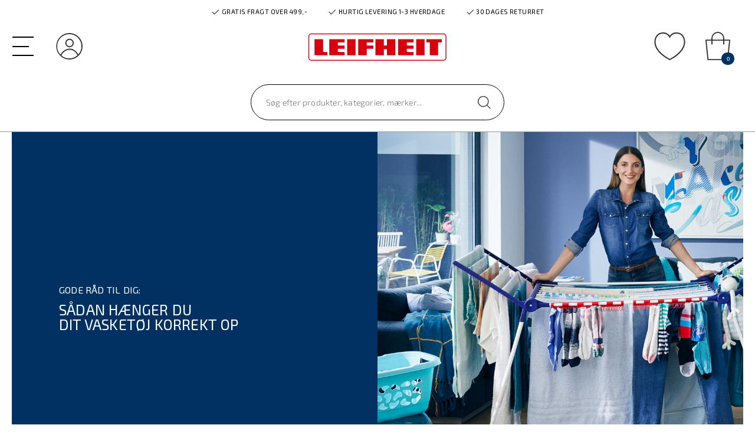

--- FILE ---
content_type: text/html;charset=UTF-8
request_url: https://www.leifheit.dk/gode-raad-og-tips/saadan-haenger-du-dit-vasketoej-korrekt-op/
body_size: 17960
content:







<!DOCTYPE html>
<html lang="da">
<head>
<meta charset=UTF-8>

<meta http-equiv="x-ua-compatible" content="ie=edge">

<meta name="viewport" content="width=device-width, initial-scale=1">



 <title>Sådan hænger du dit vasketøj korrekt op | Leifheit</title>


<meta name="description" content="Det er vigtigt, at du h&aelig;nger dit vasket&oslash;j korrekt op for at f&aring; dine tekstiler t&oslash;rre i en fart. F&aring; vores 6 gode tips til at h&aelig;nge dit vasket&oslash;j korrekt op her &gt;&gt;"/>
<meta name="keywords" content="Leifheit"/>




<link rel="icon" type="image/png" href="/on/demandware.static/Sites-leifheit-Site/-/default/dw11858e7c/images/favicon-196x196.png" sizes="196x196" />
<link rel="icon" type="image/png" href="/on/demandware.static/Sites-leifheit-Site/-/default/dw02e6014c/images/favicon-96x96.png" sizes="96x96" />
<link rel="icon" type="image/png" href="/on/demandware.static/Sites-leifheit-Site/-/default/dwebac488f/images/favicon-32x32.png" sizes="32x32" />
<link rel="icon" type="image/png" href="/on/demandware.static/Sites-leifheit-Site/-/default/dwc0861dbc/images/favicon-16x16.png" sizes="16x16" />
<link rel="icon" type="image/png" href="/on/demandware.static/Sites-leifheit-Site/-/default/dwf266a070/images/favicon-128x128.png" sizes="128x128" />

<link rel="preconnect" href="https://fonts.gstatic.com">
<link href="https://fonts.googleapis.com/css2?family=Open+Sans:wght@300;400;600;700&display=swap" rel="stylesheet">

<link rel="stylesheet" href="https://use.typekit.net/zrz2pgj.css">



<link rel="stylesheet" href="/on/demandware.static/Sites-leifheit-Site/-/da_DK/v1768970468985/css/global.css" />








<link rel="stylesheet" href="/on/demandware.static/Sites-leifheit-Site/-/da_DK/v1768970468985/css/skin/skin.css" />








<!-- Google Tag Manager -->
<script>(function(w,d,s,l,i){w[l]=w[l]||[];w[l].push({'gtm.start':new Date().getTime(),event:'gtm.js'});var f=d.getElementsByTagName(s)[0],j=d.createElement(s),dl=l!='dataLayer'?'&l='+l:'';j.async=true;j.src='https://load.analy.leifheit.dk/nfpvcegi.js?st='+i+dl;f.parentNode.insertBefore(j,f);})(window,document,'script','dataLayer','KXFMF62H');</script>
<!-- End Google Tag Manager -->




<input id="codeDisable" type="hidden" value="null"/>



    <style type='text/css'>
    .embeddedServiceHelpButton .helpButton .uiButton.helpButtonDisabled { 
        display: none; 
    }
    button[embeddedService-chatHeader_chatHeader] { 
        font-size: 9px !important; 
    } 
    .embeddedServiceHelpButton .helpButton .uiButton {
        background-color: #0f2956;
    }
    .embeddedServiceHelpButton .helpButton .uiButton:focus {
        outline: 1px solid #0f2956;
    }
</style>
 
<script type='text/javascript' src='https://service.force.com/embeddedservice/5.0/esw.min.js'></script>
<script type='text/javascript'>
    var initESW = function(gslbBaseURL) {
        embedded_svc.settings.displayHelpButton = true; //Or false
        embedded_svc.settings.language = 'da';
        embedded_svc.settings.storageDomain = 'www.leifheit.dk';
 
        embedded_svc.settings.enabledFeatures = ['LiveAgent'];
        embedded_svc.settings.entryFeature = 'LiveAgent';
        embedded_svc.settings.defaultMinimizedText = 'START CHAT';
 
        embedded_svc.init(
            'https://fogh2020.my.salesforce.com',
            'https://fogh2020.my.salesforce-sites.com',
            gslbBaseURL,
            '00D4x0000022ZvG',
            'Chat_Support',
            {
                baseLiveAgentContentURL: 'https://c.la3-c1-ia4.salesforceliveagent.com/content/',
                deploymentId: '5724x000000HYza',
                buttonId: '5734x000000Ub0q',
                baseLiveAgentURL: 'https://d.la3-c1-ia4.salesforceliveagent.com/chat',
                eswLiveAgentDevName: 'Chat_Support',
                isOfflineSupportEnabled: false
            }
        );
    };
 
    if (!window.embedded_svc) {
        var s = document.createElement('script');
        s.setAttribute('src', 'https://fogh2020.my.salesforce.com/embeddedservice/5.0/esw.min.js');
        s.onload = function() {
            initESW(null);
        };
        document.body.appendChild(s);
    } else {
        initESW('https://service.force.com');
    }
</script>


<script>
    !function(){if(!window.klaviyo){window._klOnsite=window._klOnsite||[];try{window.klaviyo=new Proxy({},{get:function(n,i){return"push"===i?function(){var n;(n=window._klOnsite).push.apply(n,arguments)}:function(){for(var n=arguments.length,o=new Array(n),w=0;w<n;w++)o[w]=arguments[w];var t="function"==typeof o[o.length-1]?o.pop():void 0,e=new Promise((function(n){window._klOnsite.push([i].concat(o,[function(i){t&&t(i),n(i)}]))}));return e}}})}catch(n){window.klaviyo=window.klaviyo||[],window.klaviyo.push=function(){var n;(n=window._klOnsite).push.apply(n,arguments)}}}}();
</script>

    <script async type="text/javascript" src="//static.klaviyo.com/onsite/js/WrEGnV/klaviyo.js"></script>


<!--[if gt IE 9]><!-->
<script defer type="text/javascript" src="/on/demandware.static/Sites-leifheit-Site/-/da_DK/v1768970468985/js/main.min.js"></script>

    <script defer type="text/javascript" src="/on/demandware.static/Sites-leifheit-Site/-/da_DK/v1768970468985/js/productDetail.min.js"
        
        >
    </script>

<!-- TrustBox script -->
    <script type="text/javascript" src="//widget.trustpilot.com/bootstrap/v5/tp.widget.bootstrap.min.js" async></script>
<!-- End TrustBox script -->
<!--<![endif]-->


    
        
            <link rel="alternate" hreflang="da-DK" href="https://www.leifheit.dk/gode-raad-og-tips/saadan-haenger-du-dit-vasketoej-korrekt-op/" />
        
    
    <link rel="alternate" hreflang="x-default" href="https://www.leifheit.dk" />



<script type="text/javascript">//<!--
/* <![CDATA[ (head-active_data.js) */
var dw = (window.dw || {});
dw.ac = {
    _analytics: null,
    _events: [],
    _category: "",
    _searchData: "",
    _anact: "",
    _anact_nohit_tag: "",
    _analytics_enabled: "true",
    _timeZone: "Europe/Copenhagen",
    _capture: function(configs) {
        if (Object.prototype.toString.call(configs) === "[object Array]") {
            configs.forEach(captureObject);
            return;
        }
        dw.ac._events.push(configs);
    },
	capture: function() { 
		dw.ac._capture(arguments);
		// send to CQ as well:
		if (window.CQuotient) {
			window.CQuotient.trackEventsFromAC(arguments);
		}
	},
    EV_PRD_SEARCHHIT: "searchhit",
    EV_PRD_DETAIL: "detail",
    EV_PRD_RECOMMENDATION: "recommendation",
    EV_PRD_SETPRODUCT: "setproduct",
    applyContext: function(context) {
        if (typeof context === "object" && context.hasOwnProperty("category")) {
        	dw.ac._category = context.category;
        }
        if (typeof context === "object" && context.hasOwnProperty("searchData")) {
        	dw.ac._searchData = context.searchData;
        }
    },
    setDWAnalytics: function(analytics) {
        dw.ac._analytics = analytics;
    },
    eventsIsEmpty: function() {
        return 0 == dw.ac._events.length;
    }
};
/* ]]> */
// -->
</script>
<script type="text/javascript">//<!--
/* <![CDATA[ (head-cquotient.js) */
var CQuotient = window.CQuotient = {};
CQuotient.clientId = 'bglp-leifheit';
CQuotient.realm = 'BGLP';
CQuotient.siteId = 'leifheit';
CQuotient.instanceType = 'prd';
CQuotient.locale = 'da_DK';
CQuotient.fbPixelId = '429455225178640';
CQuotient.activities = [];
CQuotient.cqcid='';
CQuotient.cquid='';
CQuotient.cqeid='';
CQuotient.cqlid='';
CQuotient.apiHost='api.cquotient.com';
/* Turn this on to test against Staging Einstein */
/* CQuotient.useTest= true; */
CQuotient.useTest = ('true' === 'false');
CQuotient.initFromCookies = function () {
	var ca = document.cookie.split(';');
	for(var i=0;i < ca.length;i++) {
	  var c = ca[i];
	  while (c.charAt(0)==' ') c = c.substring(1,c.length);
	  if (c.indexOf('cqcid=') == 0) {
		CQuotient.cqcid=c.substring('cqcid='.length,c.length);
	  } else if (c.indexOf('cquid=') == 0) {
		  var value = c.substring('cquid='.length,c.length);
		  if (value) {
		  	var split_value = value.split("|", 3);
		  	if (split_value.length > 0) {
			  CQuotient.cquid=split_value[0];
		  	}
		  	if (split_value.length > 1) {
			  CQuotient.cqeid=split_value[1];
		  	}
		  	if (split_value.length > 2) {
			  CQuotient.cqlid=split_value[2];
		  	}
		  }
	  }
	}
}
CQuotient.getCQCookieId = function () {
	if(window.CQuotient.cqcid == '')
		window.CQuotient.initFromCookies();
	return window.CQuotient.cqcid;
};
CQuotient.getCQUserId = function () {
	if(window.CQuotient.cquid == '')
		window.CQuotient.initFromCookies();
	return window.CQuotient.cquid;
};
CQuotient.getCQHashedEmail = function () {
	if(window.CQuotient.cqeid == '')
		window.CQuotient.initFromCookies();
	return window.CQuotient.cqeid;
};
CQuotient.getCQHashedLogin = function () {
	if(window.CQuotient.cqlid == '')
		window.CQuotient.initFromCookies();
	return window.CQuotient.cqlid;
};
CQuotient.trackEventsFromAC = function (/* Object or Array */ events) {
try {
	if (Object.prototype.toString.call(events) === "[object Array]") {
		events.forEach(_trackASingleCQEvent);
	} else {
		CQuotient._trackASingleCQEvent(events);
	}
} catch(err) {}
};
CQuotient._trackASingleCQEvent = function ( /* Object */ event) {
	if (event && event.id) {
		if (event.type === dw.ac.EV_PRD_DETAIL) {
			CQuotient.trackViewProduct( {id:'', alt_id: event.id, type: 'raw_sku'} );
		} // not handling the other dw.ac.* events currently
	}
};
CQuotient.trackViewProduct = function(/* Object */ cqParamData){
	var cq_params = {};
	cq_params.cookieId = CQuotient.getCQCookieId();
	cq_params.userId = CQuotient.getCQUserId();
	cq_params.emailId = CQuotient.getCQHashedEmail();
	cq_params.loginId = CQuotient.getCQHashedLogin();
	cq_params.product = cqParamData.product;
	cq_params.realm = cqParamData.realm;
	cq_params.siteId = cqParamData.siteId;
	cq_params.instanceType = cqParamData.instanceType;
	cq_params.locale = CQuotient.locale;
	
	if(CQuotient.sendActivity) {
		CQuotient.sendActivity(CQuotient.clientId, 'viewProduct', cq_params);
	} else {
		CQuotient.activities.push({activityType: 'viewProduct', parameters: cq_params});
	}
};
/* ]]> */
// -->
</script>

</head>
<body>




<!-- Google Tag Manager (noscript) -->
<noscript><iframe src="https://load.analy.leifheit.dk/ns.html?id=GTM-KXFMF62H" height="0" width="0" style="display:none;visibility:hidden"></iframe></noscript>
<!-- End Google Tag Manager (noscript) -->

<div class="page" data-action="null" data-querystring="null" >



<header>
    <a href="#maincontent" class="skip d-none" aria-label="G&aring; til hovedindholdet">G&aring; til hovedindholdet</a>
<a href="#footercontent" class="skip d-none" aria-label="G&aring; til footeren">G&aring; til footeren</a>

    
	 


	<div class="html-slot-container">
    
        
            <!-- Niklas, denne er til Trustpilot -->

<div class="header-banner slide-up d-flex flex-column justify-content-center">

<div class="container usp">
    <span class="item item-1"><svg xmlns="http://www.w3.org/2000/svg" width="16" height="16" fill="currentColor" class="bi bi-check2" viewBox="0 0 16 16"><path d="M13.854 3.646a.5.5 0 0 1 0 .708l-7 7a.5.5 0 0 1-.708 0l-3.5-3.5a.5.5 0 1 1 .708-.708L6.5 10.293l6.646-6.647a.5.5 0 0 1 .708 0z"/></svg> GRATIS FRAGT OVER 499,-</span>
    <span class="item item-2"><svg xmlns="http://www.w3.org/2000/svg" width="16" height="16" fill="currentColor" class="bi bi-check2" viewBox="0 0 16 16"><path d="M13.854 3.646a.5.5 0 0 1 0 .708l-7 7a.5.5 0 0 1-.708 0l-3.5-3.5a.5.5 0 1 1 .708-.708L6.5 10.293l6.646-6.647a.5.5 0 0 1 .708 0z"/></svg> HURTIG LEVERING 1-3 HVERDAGE</span>
    <span class="item item-3"><svg xmlns="http://www.w3.org/2000/svg" width="16" height="16" fill="currentColor" class="bi bi-check2" viewBox="0 0 16 16"><path d="M13.854 3.646a.5.5 0 0 1 0 .708l-7 7a.5.5 0 0 1-.708 0l-3.5-3.5a.5.5 0 1 1 .708-.708L6.5 10.293l6.646-6.647a.5.5 0 0 1 .708 0z"/></svg> 30 DAGES RETURRET</span>
</div>
        
    
</div>
 
	

    <nav role="navigation">
        <div class="header container cc-header-pers">
            <div class="row">
                <div class="col-12">
                    <div class="navbar-header brand d-xl-none d-flex align-items-center">
                        <a class="logo-home" href="/" title="Leifheit Forside">
                            <img class="logo-desktop" src="/on/demandware.static/Sites-leifheit-Site/-/default/dwee145fa4/images/logo.svg" alt="Leifheit" />
                        </a>
                        <div class="search search-for-mobile d-lg-block d-xl-none">
                            <div class="site-search">
    <form role="search"
          action="/search"
          method="get"
          name="simpleSearch">
        <input class="form-control search-field"
               type="text"
               name="q"
               value=""
               placeholder="S&oslash;g efter produkter, kategorier, m&aelig;rker..."
               role="combobox"
               aria-describedby="search-assistive-text"
               aria-haspopup="listbox"
               aria-owns="search-results"
               aria-expanded="false"
               aria-autocomplete="list"
               aria-activedescendant=""
               aria-controls="search-results"
               aria-label="Skriv s&oslash;geord eller varenr."
               autocomplete="off" />
        <button type="reset" name="reset-button" class="fa fa-times reset-button d-none" aria-label="Fjern s&oslash;geord"></button>
        <button type="submit" name="search-button" class="fa fa-search" aria-label="S&oslash;g p&aring; ordet"></button>
        <div class="suggestions-wrapper" data-url="/on/demandware.store/Sites-leifheit-Site/da_DK/SearchServices-GetSuggestions?q="></div>
        <input type="hidden" value="null" name="lang">
    </form>
</div>
<div class="overlay-search-open"></div>

                        </div>
                    </div>
                    <div class="navbar-header">
                        <div class="row">
                            <div class="col-4 col-lg-4 d-flex align-items-center">
                                <div class="logo-desktop hidden-lg-down">
                                    <a class="logo-home" href="/" title="Leifheit Forside">
                                        <img class="hidden-lg-down logo-desktop" src="/on/demandware.static/Sites-leifheit-Site/-/default/dwee145fa4/images/logo.svg" alt="Leifheit" />
                                        <img class="d-xl-none logo-mobile" src="/on/demandware.static/Sites-leifheit-Site/-/default/dwa4822ef8/images/logo-small.svg" alt="Leifheit" />
                                    </a>
                                </div>
                                <button class="navbar-toggler d-xl-none" type="button" aria-controls="sg-navbar-collapse" aria-expanded="false" aria-label="Toggle navigation">
                                    <div class="hamburger d-xl-none">
                                        <span class="line"></span>
                                        <span class="line"></span>
                                        <span class="line"></span>
                                    </div>
                                </button>
                                <a href="/account" class="account  d-xl-none">
                                    <svg aria-hidden="true" class="svg-icons"><use href="/on/demandware.static/Sites-leifheit-Site/-/da_DK/v1768970468985/images/sprite.svg#customer-login" /></svg>
                                    <span class="sr-only">Log ind</span>
                                </a>
                            </div>
                            <div class="col-4 col-lg-4 d-flex align-items-center">
                                <div class="search hidden-lg-down d-flex justify-content-end">
                                    <div class="site-search">
    <form role="search"
          action="/search"
          method="get"
          name="simpleSearch">
        <input class="form-control search-field"
               type="text"
               name="q"
               value=""
               placeholder="S&oslash;g efter produkter, kategorier, m&aelig;rker..."
               role="combobox"
               aria-describedby="search-assistive-text"
               aria-haspopup="listbox"
               aria-owns="search-results"
               aria-expanded="false"
               aria-autocomplete="list"
               aria-activedescendant=""
               aria-controls="search-results"
               aria-label="Skriv s&oslash;geord eller varenr."
               autocomplete="off" />
        <button type="reset" name="reset-button" class="fa fa-times reset-button d-none" aria-label="Fjern s&oslash;geord"></button>
        <button type="submit" name="search-button" class="fa fa-search" aria-label="S&oslash;g p&aring; ordet"></button>
        <div class="suggestions-wrapper" data-url="/on/demandware.store/Sites-leifheit-Site/da_DK/SearchServices-GetSuggestions?q="></div>
        <input type="hidden" value="null" name="lang">
    </form>
</div>
<div class="overlay-search-open"></div>

                                </div>
                            </div>
                            <div class="col-4 col-lg-4 d-flex align-items-center justify-content-end">
                                <a href="/account" class="account  hidden-lg-down">
                                    <svg aria-hidden="true" class="svg-icons"><use href="/on/demandware.static/Sites-leifheit-Site/-/da_DK/v1768970468985/images/sprite.svg#customer-login" /></svg>
                                    <span class="sr-only"><span class="sr-only">Log ind</span></span>
                                </a>
                                <a href="/wishlist" class="wishlist">
                                    <svg aria-hidden="true" class="svg-icons"><use href="/on/demandware.static/Sites-leifheit-Site/-/da_DK/v1768970468985/images/sprite.svg#heart" /></svg>
                                    <span class="sr-only">Tilf&oslash;j til favoritter</span>
                                </a>

                                
                                        <!--FlyIn hidden-->
                                        <div class="minicart" data-action-url="/on/demandware.store/Sites-leifheit-Site/da_DK/Cart-MiniCartShow">
                                            <div class="minicart-total">
    <a class="minicart-link d-flex align-items-center" href="https://www.leifheit.dk/cart" title="Kurv 0 varer" aria-label="Kurv 0 varer" aria-haspopup="true">
        <svg class="svg-icons"><use href="/on/demandware.static/Sites-leifheit-Site/-/da_DK/v1768970468985/images/sprite.svg#cart" /></svg>
        <span class="minicart-quantity">
            0
        </span>
    </a>
</div>


        <div class="minicart-total d-none">
            <svg class="svg-icons"><use href="/on/demandware.static/Sites-leifheit-Site/-/da_DK/v1768970468985/images/sprite.svg#cart" /></svg>
                <span class="minicart-quantity">
                    0
                </span>
        </div>
<div class="popover popover-bottom"></div>

                                        </div>
                                    
                            </div>
                        </div>
                    </div>
                </div>
            </div>
        </div>
        <div class="col-sm-8 col-xl-12 main-menu navbar-toggleable-lg menu-toggleable-left multilevel-dropdown d-none d-xl-block cc-main-menu" id="sg-navbar-collapse">
            <div class="menu-wrapper container">
                <nav class="cc-navbar hidden-lg-down">
    <div class="cc-navbar-menu js-navbar-menu" role="navigation">
        <ul class="cc-navbar-list" role="menu">
            
                
                    
                        <li class="cc-navbar-item js-navbar-item" role="presentation" data-cgid="null">
                            
                                <a href="/rengoering/" id="null" class="cc-navbar-link js-navbar-link falseHighlight">
                                    
                                        Reng&oslash;ring
                                    
                                </a>
                            

                            
                            <div class="container-fluid cc-menu-overlay js-menu-overlay d-none">
                                <div class="container cc-menu-overlay-container js-menu-overlay-container">
                                    <div class="cc-menu-overlay-content">
                                            <div class="row cc-height-reg no-gutters">
    <div class="col-lg-12 col-xl-12">
        <div class="cc-menu-subcategories">
            <div class="row row-cols-5">
                
                        
                            
                                <div class="col">
                                
                                    <ul class="cc-menu-subcategory cc-normalize-ul">
                                        <li>
                                            
                                                
                                            
                                            <div class="cc-menu-subcategory-name-container js-menu-subcategory-name-container">
                                                
                                                    <a href="/rengoering/afstoevere/" class="h9 cc-menu-subcategory-name js-menu-subcategory-name">Afstøvere</a>
                                                
                                            </div>
                                            
                                        </li>
                                    </ul>

                                    
                                    
                                
                                </div>
                            
                                <div class="col">
                                
                                    <ul class="cc-menu-subcategory cc-normalize-ul">
                                        <li>
                                            
                                                
                                            
                                            <div class="cc-menu-subcategory-name-container js-menu-subcategory-name-container">
                                                
                                                    <a href="/rengoering/gulvrengoering/" class="h9 cc-menu-subcategory-name js-menu-subcategory-name">Gulvrengøring</a>
                                                
                                            </div>
                                            
                                                <div class="cc-menu-subcategory-link-container">
                                                    
                                                        
                                                            <div class="cc-menu-subcategory-content">
                                                                <a href="/rengoering/gulvrengoering/gulvvaskere-og-saet/" class="h10 cc-menu-subcategorybis-name" role="menuitem">Gulvvaskere & Sæt</a>
                                                            </div>
                                                        
                                                    
                                                        
                                                            <div class="cc-menu-subcategory-content">
                                                                <a href="/rengoering/gulvrengoering/moppeklude/" class="h10 cc-menu-subcategorybis-name" role="menuitem">Moppeklude</a>
                                                            </div>
                                                        
                                                    
                                                        
                                                            <div class="cc-menu-subcategory-content">
                                                                <a href="/rengoering/gulvrengoering/andet-gulvrengoering/" class="h10 cc-menu-subcategorybis-name" role="menuitem">Andet gulvrengøring</a>
                                                            </div>
                                                        
                                                    
                                                </div>
                                            
                                        </li>
                                    </ul>

                                    
                                    
                                
                                </div>
                            
                                <div class="col">
                                
                                    <ul class="cc-menu-subcategory cc-normalize-ul">
                                        <li>
                                            
                                                
                                            
                                            <div class="cc-menu-subcategory-name-container js-menu-subcategory-name-container">
                                                
                                                    <a href="/rengoering/pedalspande/" class="h9 cc-menu-subcategory-name js-menu-subcategory-name">Pedalspande</a>
                                                
                                            </div>
                                            
                                        </li>
                                    </ul>

                                    
                                    
                                
                                </div>
                            
                                <div class="col">
                                
                                    <ul class="cc-menu-subcategory cc-normalize-ul">
                                        <li>
                                            
                                                
                                            
                                            <div class="cc-menu-subcategory-name-container js-menu-subcategory-name-container">
                                                
                                                    <a href="/rengoering/svabere-og-skrabere/" class="h9 cc-menu-subcategory-name js-menu-subcategory-name">Svabere & Skrabere</a>
                                                
                                            </div>
                                            
                                        </li>
                                    </ul>

                                    
                                    
                                
                                </div>
                            
                                <div class="col">
                                
                                    <ul class="cc-menu-subcategory cc-normalize-ul">
                                        <li>
                                            
                                                
                                            
                                            <div class="cc-menu-subcategory-name-container js-menu-subcategory-name-container">
                                                
                                                    <a href="/rengoering/vinduesrengoering/" class="h9 cc-menu-subcategory-name js-menu-subcategory-name">Vinduesrengøring</a>
                                                
                                            </div>
                                            
                                        </li>
                                    </ul>

                                    
                                    
                                
                                </div>
                            
                        
                    </div>
            </div>
        </div>
    </div>

                                    </div>
                                </div>
                            </div>
                            
                        </li>
                    
                
                    
                        <li class="cc-navbar-item js-navbar-item" role="presentation" data-cgid="null">
                            
                                <a href="/strygning/" id="null" class="cc-navbar-link js-navbar-link nullHighlight">
                                    
                                        Strygning
                                    
                                </a>
                            

                            
                            <div class="container-fluid cc-menu-overlay js-menu-overlay d-none">
                                <div class="container cc-menu-overlay-container js-menu-overlay-container">
                                    <div class="cc-menu-overlay-content">
                                            <div class="row cc-height-reg no-gutters">
    <div class="col-lg-12 col-xl-12">
        <div class="cc-menu-subcategories">
            <div class="row row-cols-5">
                
                        
                            
                                <div class="col">
                                
                                    <ul class="cc-menu-subcategory cc-normalize-ul">
                                        <li>
                                            
                                                
                                            
                                            <div class="cc-menu-subcategory-name-container js-menu-subcategory-name-container">
                                                
                                                    <a href="/strygning/strygebetraek/" class="h9 cc-menu-subcategory-name js-menu-subcategory-name">Strygebetræk</a>
                                                
                                            </div>
                                            
                                        </li>
                                    </ul>

                                    
                                    
                                
                                </div>
                            
                                <div class="col">
                                
                                    <ul class="cc-menu-subcategory cc-normalize-ul">
                                        <li>
                                            
                                                
                                            
                                            <div class="cc-menu-subcategory-name-container js-menu-subcategory-name-container">
                                                
                                                    <a href="/strygning/strygebraetter/" class="h9 cc-menu-subcategory-name js-menu-subcategory-name">Strygebrætter</a>
                                                
                                            </div>
                                            
                                        </li>
                                    </ul>

                                    
                                    
                                
                                </div>
                            
                                <div class="col">
                                
                                    <ul class="cc-menu-subcategory cc-normalize-ul">
                                        <li>
                                            
                                                
                                            
                                            <div class="cc-menu-subcategory-name-container js-menu-subcategory-name-container">
                                                
                                                    <a href="/strygning/tilbehoer/" class="h9 cc-menu-subcategory-name js-menu-subcategory-name">Tilbehør</a>
                                                
                                            </div>
                                            
                                        </li>
                                    </ul>

                                    
                                    
                                
                                </div>
                            
                        
                    </div>
            </div>
        </div>
    </div>

                                    </div>
                                </div>
                            </div>
                            
                        </li>
                    
                
                    
                        <li class="cc-navbar-item js-navbar-item" role="presentation" data-cgid="null">
                            
                                <a href="/toerrestativer/" id="null" class="cc-navbar-link js-navbar-link falseHighlight">
                                    
                                        T&oslash;rrestativer
                                    
                                </a>
                            

                            
                            <div class="container-fluid cc-menu-overlay js-menu-overlay d-none">
                                <div class="container cc-menu-overlay-container js-menu-overlay-container">
                                    <div class="cc-menu-overlay-content">
                                            <div class="row cc-height-reg no-gutters">
    <div class="col-lg-12 col-xl-12">
        <div class="cc-menu-subcategories">
            <div class="row row-cols-5">
                
                        
                            
                                <div class="col">
                                
                                    <ul class="cc-menu-subcategory cc-normalize-ul">
                                        <li>
                                            
                                                
                                            
                                            <div class="cc-menu-subcategory-name-container js-menu-subcategory-name-container">
                                                
                                                    <a href="/toerrestativer/staaende-toerrestativer/" class="h9 cc-menu-subcategory-name js-menu-subcategory-name">Stående Tørrestativer</a>
                                                
                                            </div>
                                            
                                        </li>
                                    </ul>

                                    
                                    
                                
                                </div>
                            
                                <div class="col">
                                
                                    <ul class="cc-menu-subcategory cc-normalize-ul">
                                        <li>
                                            
                                                
                                            
                                            <div class="cc-menu-subcategory-name-container js-menu-subcategory-name-container">
                                                
                                                    <a href="/toerrestativer/udendoers-paraply-toerrestativer/" class="h9 cc-menu-subcategory-name js-menu-subcategory-name">Udendørs Paraply Tørrestativer</a>
                                                
                                            </div>
                                            
                                        </li>
                                    </ul>

                                    
                                    
                                
                                </div>
                            
                                <div class="col">
                                
                                    <ul class="cc-menu-subcategory cc-normalize-ul">
                                        <li>
                                            
                                                
                                            
                                            <div class="cc-menu-subcategory-name-container js-menu-subcategory-name-container">
                                                
                                                    <a href="/toerrestativer/vaeghaengte-toerrestativer/" class="h9 cc-menu-subcategory-name js-menu-subcategory-name">Væghængte Tørrestativer</a>
                                                
                                            </div>
                                            
                                        </li>
                                    </ul>

                                    
                                    
                                
                                </div>
                            
                                <div class="col">
                                
                                    <ul class="cc-menu-subcategory cc-normalize-ul">
                                        <li>
                                            
                                                
                                            
                                            <div class="cc-menu-subcategory-name-container js-menu-subcategory-name-container">
                                                
                                                    <a href="/toerrestativer/haengende-toerrestativer/" class="h9 cc-menu-subcategory-name js-menu-subcategory-name">Hængende Tørrestativer</a>
                                                
                                            </div>
                                            
                                        </li>
                                    </ul>

                                    
                                    
                                
                                </div>
                            
                                <div class="col">
                                
                                    <ul class="cc-menu-subcategory cc-normalize-ul">
                                        <li>
                                            
                                                
                                            
                                            <div class="cc-menu-subcategory-name-container js-menu-subcategory-name-container">
                                                
                                                    <a href="/toerrestativer/tilbehoer/" class="h9 cc-menu-subcategory-name js-menu-subcategory-name">Tilbehør</a>
                                                
                                            </div>
                                            
                                        </li>
                                    </ul>

                                    
                                    
                                
                                </div>
                            
                        
                    </div>
            </div>
        </div>
    </div>

                                    </div>
                                </div>
                            </div>
                            
                        </li>
                    
                
                    
                        <li class="cc-navbar-item js-navbar-item" role="presentation" data-cgid="null">
                            
                                <a href="/koekken/" id="null" class="cc-navbar-link js-navbar-link nullHighlight">
                                    
                                        K&oslash;kken
                                    
                                </a>
                            

                            
                        </li>
                    
                
                    
                        <li class="cc-navbar-item js-navbar-item" role="presentation" data-cgid="null">
                            
                                <a href="/serier/" id="null" class="cc-navbar-link js-navbar-link nullHighlight">
                                    
                                        Serier
                                    
                                </a>
                            

                            
                            <div class="container-fluid cc-menu-overlay js-menu-overlay d-none">
                                <div class="container cc-menu-overlay-container js-menu-overlay-container">
                                    <div class="cc-menu-overlay-content">
                                            <div class="row cc-height-reg no-gutters">
    <div class="col-lg-12 col-xl-12">
        <div class="cc-menu-subcategories">
            <div class="row row-cols-5">
                
                        
                            
                                <div class="col">
                                
                                    <ul class="cc-menu-subcategory cc-normalize-ul">
                                        <li>
                                            
                                                
                                            
                                            <div class="cc-menu-subcategory-name-container js-menu-subcategory-name-container">
                                                
                                                    <a href="/serier/airboard/" class="h9 cc-menu-subcategory-name js-menu-subcategory-name">Airboard</a>
                                                
                                            </div>
                                            
                                        </li>
                                    </ul>

                                    
                                    
                                
                                </div>
                            
                                <div class="col">
                                
                                    <ul class="cc-menu-subcategory cc-normalize-ul">
                                        <li>
                                            
                                                
                                            
                                            <div class="cc-menu-subcategory-name-container js-menu-subcategory-name-container">
                                                
                                                    <a href="/serier/clean-tenso/" class="h9 cc-menu-subcategory-name js-menu-subcategory-name">Clean Tenso</a>
                                                
                                            </div>
                                            
                                        </li>
                                    </ul>

                                    
                                    
                                
                                </div>
                            
                                <div class="col">
                                
                                    <ul class="cc-menu-subcategory cc-normalize-ul">
                                        <li>
                                            
                                                
                                            
                                            <div class="cc-menu-subcategory-name-container js-menu-subcategory-name-container">
                                                
                                                    <a href="/serier/clean-twist/" class="h9 cc-menu-subcategory-name js-menu-subcategory-name">Clean Twist</a>
                                                
                                            </div>
                                            
                                        </li>
                                    </ul>

                                    
                                    
                                
                                </div>
                            
                                <div class="col">
                                
                                    <ul class="cc-menu-subcategory cc-normalize-ul">
                                        <li>
                                            
                                                
                                            
                                            <div class="cc-menu-subcategory-name-container js-menu-subcategory-name-container">
                                                
                                                    <a href="/serier/click-system/" class="h9 cc-menu-subcategory-name js-menu-subcategory-name">Click System</a>
                                                
                                            </div>
                                            
                                        </li>
                                    </ul>

                                    
                                    
                                
                                </div>
                            
                                <div class="col">
                                
                                    <ul class="cc-menu-subcategory cc-normalize-ul">
                                        <li>
                                            
                                                
                                            
                                            <div class="cc-menu-subcategory-name-container js-menu-subcategory-name-container">
                                                
                                                    <a href="/serier/dry-og-clean/" class="h9 cc-menu-subcategory-name js-menu-subcategory-name">Dry & Clean</a>
                                                
                                            </div>
                                            
                                        </li>
                                    </ul>

                                    
                                    
                                
                                </div>
                            
                                <div class="col">
                                
                                    <ul class="cc-menu-subcategory cc-normalize-ul">
                                        <li>
                                            
                                                
                                            
                                            <div class="cc-menu-subcategory-name-container js-menu-subcategory-name-container">
                                                
                                                    <a href="/serier/linomatic/" class="h9 cc-menu-subcategory-name js-menu-subcategory-name">Linomatic</a>
                                                
                                            </div>
                                            
                                        </li>
                                    </ul>

                                    
                                    
                                
                                </div>
                            
                                <div class="col">
                                
                                    <ul class="cc-menu-subcategory cc-normalize-ul">
                                        <li>
                                            
                                                
                                            
                                            <div class="cc-menu-subcategory-name-container js-menu-subcategory-name-container">
                                                
                                                    <a href="/serier/linopop-up/" class="h9 cc-menu-subcategory-name js-menu-subcategory-name">Linopop-Up</a>
                                                
                                            </div>
                                            
                                        </li>
                                    </ul>

                                    
                                    
                                
                                </div>
                            
                                <div class="col">
                                
                                    <ul class="cc-menu-subcategory cc-normalize-ul">
                                        <li>
                                            
                                                
                                            
                                            <div class="cc-menu-subcategory-name-container js-menu-subcategory-name-container">
                                                
                                                    <a href="/serier/pegasus/" class="h9 cc-menu-subcategory-name js-menu-subcategory-name">Pegasus</a>
                                                
                                            </div>
                                            
                                        </li>
                                    </ul>

                                    
                                    
                                
                                </div>
                            
                                <div class="col">
                                
                                    <ul class="cc-menu-subcategory cc-normalize-ul">
                                        <li>
                                            
                                                
                                            
                                            <div class="cc-menu-subcategory-name-container js-menu-subcategory-name-container">
                                                
                                                    <a href="/serier/picobello/" class="h9 cc-menu-subcategory-name js-menu-subcategory-name">Picobello</a>
                                                
                                            </div>
                                            
                                        </li>
                                    </ul>

                                    
                                    
                                
                                </div>
                            
                                <div class="col">
                                
                                    <ul class="cc-menu-subcategory cc-normalize-ul">
                                        <li>
                                            
                                                
                                            
                                            <div class="cc-menu-subcategory-name-container js-menu-subcategory-name-container">
                                                
                                                    <a href="/serier/powerclean-m/" class="h9 cc-menu-subcategory-name js-menu-subcategory-name">PowerClean M</a>
                                                
                                            </div>
                                            
                                        </li>
                                    </ul>

                                    
                                    
                                
                                </div>
                            
                                <div class="col">
                                
                                    <ul class="cc-menu-subcategory cc-normalize-ul">
                                        <li>
                                            
                                                
                                            
                                            <div class="cc-menu-subcategory-name-container js-menu-subcategory-name-container">
                                                
                                                    <a href="/serier/profi-systems/" class="h9 cc-menu-subcategory-name js-menu-subcategory-name">Profi Systems</a>
                                                
                                            </div>
                                            
                                        </li>
                                    </ul>

                                    
                                    
                                
                                </div>
                            
                                <div class="col">
                                
                                    <ul class="cc-menu-subcategory cc-normalize-ul">
                                        <li>
                                            
                                                
                                            
                                            <div class="cc-menu-subcategory-name-container js-menu-subcategory-name-container">
                                                
                                                    <a href="/serier/superduster/" class="h9 cc-menu-subcategory-name js-menu-subcategory-name">Superduster</a>
                                                
                                            </div>
                                            
                                        </li>
                                    </ul>

                                    
                                    
                                
                                </div>
                            
                                <div class="col">
                                
                                    <ul class="cc-menu-subcategory cc-normalize-ul">
                                        <li>
                                            
                                                
                                            
                                            <div class="cc-menu-subcategory-name-container js-menu-subcategory-name-container">
                                                
                                                    <a href="/serier/tower/" class="h9 cc-menu-subcategory-name js-menu-subcategory-name">Tower</a>
                                                
                                            </div>
                                            
                                        </li>
                                    </ul>

                                    
                                    
                                
                                </div>
                            
                        
                    </div>
            </div>
        </div>
    </div>

                                    </div>
                                </div>
                            </div>
                            
                        </li>
                    
                
                    
                        <li class="cc-navbar-item js-navbar-item" role="presentation" data-cgid="null">
                            
                                <a href="/nyheder/" id="null" class="cc-navbar-link js-navbar-link nullHighlight">
                                    
                                        Nyheder
                                    
                                </a>
                            

                            
                        </li>
                    
                
                    
                        <li class="cc-navbar-item js-navbar-item" role="presentation" data-cgid="null">
                            
                                <a href="/tilbud/" id="null" class="cc-navbar-link js-navbar-link nullHighlight">
                                    
                                        Tilbud
                                    
                                </a>
                            

                            
                        </li>
                    
                
                    
                        <li class="cc-navbar-item js-navbar-item" role="presentation" data-cgid="null">
                            
                                <a href="/gode-raad-og-tips/" id="null" class="cc-navbar-link js-navbar-link nullHighlight">
                                    
                                        Gode R&aring;d &amp; Tips
                                    
                                </a>
                            

                            
                            <div class="container-fluid cc-menu-overlay js-menu-overlay d-none">
                                <div class="container cc-menu-overlay-container js-menu-overlay-container">
                                    <div class="cc-menu-overlay-content">
                                            <div class="row cc-height-reg no-gutters">
    <div class="col-lg-12 col-xl-12">
        <div class="cc-menu-subcategories">
            <div class="row row-cols-5">
                
                        
                            
                                <div class="col">
                                
                                    <ul class="cc-menu-subcategory cc-normalize-ul">
                                        <li>
                                            
                                                
                                            
                                            <div class="cc-menu-subcategory-name-container js-menu-subcategory-name-container">
                                                
                                                    <a href="/gode-raad-og-tips/6-tips-til-miljoevenlig-toejvask-og-toerring/" class="h9 cc-menu-subcategory-name js-menu-subcategory-name">6 tips til miljøvenlig tøjvask og tørring</a>
                                                
                                            </div>
                                            
                                        </li>
                                    </ul>

                                    
                                    
                                
                                </div>
                            
                                <div class="col">
                                
                                    <ul class="cc-menu-subcategory cc-normalize-ul">
                                        <li>
                                            
                                                
                                            
                                            <div class="cc-menu-subcategory-name-container js-menu-subcategory-name-container">
                                                
                                                    <a href="/gode-raad-og-tips/8-vaskemyter-sandt-eller-falsk/" class="h9 cc-menu-subcategory-name js-menu-subcategory-name">8 vaskemyter: sandt eller falsk</a>
                                                
                                            </div>
                                            
                                        </li>
                                    </ul>

                                    
                                    
                                
                                </div>
                            
                                <div class="col">
                                
                                    <ul class="cc-menu-subcategory cc-normalize-ul">
                                        <li>
                                            
                                                
                                            
                                            <div class="cc-menu-subcategory-name-container js-menu-subcategory-name-container">
                                                
                                                    <a href="/gode-raad-og-tips/saa-nemt-faar-du-solcreme-af-toejet/" class="h9 cc-menu-subcategory-name js-menu-subcategory-name">Så nemt får du solcreme af tøjet</a>
                                                
                                            </div>
                                            
                                        </li>
                                    </ul>

                                    
                                    
                                
                                </div>
                            
                                <div class="col">
                                
                                    <ul class="cc-menu-subcategory cc-normalize-ul">
                                        <li>
                                            
                                                
                                            
                                            <div class="cc-menu-subcategory-name-container js-menu-subcategory-name-container">
                                                
                                                    <a href="/gode-raad-og-tips/foraarsrengoering-paa-naesten-ingen-tid/" class="h9 cc-menu-subcategory-name js-menu-subcategory-name">Forårsrengøring på (næsten) ingen tid</a>
                                                
                                            </div>
                                            
                                        </li>
                                    </ul>

                                    
                                    
                                
                                </div>
                            
                                <div class="col">
                                
                                    <ul class="cc-menu-subcategory cc-normalize-ul">
                                        <li>
                                            
                                                
                                            
                                            <div class="cc-menu-subcategory-name-container js-menu-subcategory-name-container">
                                                
                                                    <a href="/gode-raad-og-tips/saadan-haenger-du-dit-vasketoej-korrekt-op/" class="h9 cc-menu-subcategory-name js-menu-subcategory-name">Sådan hænger du dit vasketøj korrekt op</a>
                                                
                                            </div>
                                            
                                        </li>
                                    </ul>

                                    
                                    
                                
                                </div>
                            
                                <div class="col">
                                
                                    <ul class="cc-menu-subcategory cc-normalize-ul">
                                        <li>
                                            
                                                
                                            
                                            <div class="cc-menu-subcategory-name-container js-menu-subcategory-name-container">
                                                
                                                    <a href="/gode-raad-og-tips/faa-rene-og-skinnende-gulve-paa-rekordtid/" class="h9 cc-menu-subcategory-name js-menu-subcategory-name">Få rene og skinnende gulve på rekordtid</a>
                                                
                                            </div>
                                            
                                        </li>
                                    </ul>

                                    
                                    
                                
                                </div>
                            
                                <div class="col">
                                
                                    <ul class="cc-menu-subcategory cc-normalize-ul">
                                        <li>
                                            
                                                
                                            
                                            <div class="cc-menu-subcategory-name-container js-menu-subcategory-name-container">
                                                
                                                    <a href="/gode-raad-og-tips/saadan-goer-du-nemt-rent-paa-badevaerelset/" class="h9 cc-menu-subcategory-name js-menu-subcategory-name">Sådan gør du nemt rent på badeværelset</a>
                                                
                                            </div>
                                            
                                        </li>
                                    </ul>

                                    
                                    
                                
                                </div>
                            
                                <div class="col">
                                
                                    <ul class="cc-menu-subcategory cc-normalize-ul">
                                        <li>
                                            
                                                
                                            
                                            <div class="cc-menu-subcategory-name-container js-menu-subcategory-name-container">
                                                
                                                    <a href="/gode-raad-og-tips/how-to-toejvask-og-toerring-paa-farten/" class="h9 cc-menu-subcategory-name js-menu-subcategory-name">How to: Tøjvask og tørring på farten</a>
                                                
                                            </div>
                                            
                                        </li>
                                    </ul>

                                    
                                    
                                
                                </div>
                            
                                <div class="col">
                                
                                    <ul class="cc-menu-subcategory cc-normalize-ul">
                                        <li>
                                            
                                                
                                            
                                            <div class="cc-menu-subcategory-name-container js-menu-subcategory-name-container">
                                                
                                                    <a href="/gode-raad-og-tips/vinduesvask-helt-uden-striber/" class="h9 cc-menu-subcategory-name js-menu-subcategory-name">Vinduesvask helt uden striber</a>
                                                
                                            </div>
                                            
                                        </li>
                                    </ul>

                                    
                                    
                                
                                </div>
                            
                        
                    </div>
            </div>
        </div>
    </div>

                                    </div>
                                </div>
                            </div>
                            
                        </li>
                    
                
            
        </ul>
    </div>
</nav>
<nav class="navbar navbar-expand-xl bg-inverse col-12 d-xl-none nav-mob-over">
    <div class="close-menu clearfix d-none">
        <div class="back pull-left js-back-menu">
            <button role="button" aria-label="Tilbage til sidste menu">
                <svg><use href="/on/demandware.static/Sites-leifheit-Site/-/da_DK/v1768970468985/images/sprite.svg#left-arrow" /></svg>
            </button>
        </div>
    </div>
    <div class="menu-group" role="navigation">
        <ul class="nav navbar-nav nav-menu-mob" role="menu">
            
                
                    
                        <li class="nav-item dropdown" role="presentation">
                            <a href="/rengoering/" id="rengoering" class="h9 nav-link dropdown-toggle falseHighlight" role="button" data-toggle="dropdown" aria-haspopup="true" aria-expanded="false" tabindex="0">
                                
                                    Reng&oslash;ring
                                
                            </a>
                            
                            <ul class="dropdown-menu" role="menu" aria-hidden="true" aria-label="rengoering">
    
        
            <li class="dropdown-item" role="presentation">
                <a href="/rengoering/afstoevere/" id="rengoering_afstoevere" role="menuitem" class="h9 dropdown-link" tabindex="-1">Afst&oslash;vere</a>
            </li>
        
    
        
            <li class="dropdown-item dropdown" role="presentation">
                <a href="/rengoering/gulvrengoering/" id="rengoering_gulvrengoering" class="h9 dropdown-link dropdown-toggle" role="button" data-toggle="dropdown" aria-haspopup="true" aria-expanded="false" tabindex="0">Gulvreng&oslash;ring</a>
                
                <ul class="dropdown-menu" role="menu" aria-hidden="true" aria-label="rengoering_gulvrengoering">
    
        
            <li class="dropdown-item" role="presentation">
                <a href="/rengoering/gulvrengoering/gulvvaskere-og-saet/" id="rengoering_gulvrengoering_gulvasker" role="menuitem" class="last-level dropdown-link" tabindex="-1">Gulvvaskere &amp; S&aelig;t</a>
            </li>
        
    
        
            <li class="dropdown-item" role="presentation">
                <a href="/rengoering/gulvrengoering/moppeklude/" id="rengoering_gulvrengoering_covers" role="menuitem" class="last-level dropdown-link" tabindex="-1">Moppeklude</a>
            </li>
        
    
        
            <li class="dropdown-item" role="presentation">
                <a href="/rengoering/gulvrengoering/andet-gulvrengoering/" id="rengoering_gulvrengoering_andet" role="menuitem" class="last-level dropdown-link" tabindex="-1">Andet gulvreng&oslash;ring</a>
            </li>
        
    
</ul>


            </li>
        
    
        
            <li class="dropdown-item" role="presentation">
                <a href="/rengoering/pedalspande/" id="rengoering_pedalspande" role="menuitem" class="h9 dropdown-link" tabindex="-1">Pedalspande</a>
            </li>
        
    
        
            <li class="dropdown-item" role="presentation">
                <a href="/rengoering/svabere-og-skrabere/" id="rengoering_svabere-skrabere" role="menuitem" class="h9 dropdown-link" tabindex="-1">Svabere &amp; Skrabere</a>
            </li>
        
    
        
            <li class="dropdown-item" role="presentation">
                <a href="/rengoering/vinduesrengoering/" id="rengoering_vinduesrengoering" role="menuitem" class="h9 dropdown-link" tabindex="-1">Vinduesreng&oslash;ring</a>
            </li>
        
    
</ul>


                        </li>
                    
                
                    
                        <li class="nav-item dropdown" role="presentation">
                            <a href="/strygning/" id="strygning" class="h9 nav-link dropdown-toggle nullHighlight" role="button" data-toggle="dropdown" aria-haspopup="true" aria-expanded="false" tabindex="0">
                                
                                    Strygning
                                
                            </a>
                            
                            <ul class="dropdown-menu" role="menu" aria-hidden="true" aria-label="strygning">
    
        
            <li class="dropdown-item" role="presentation">
                <a href="/strygning/strygebetraek/" id="strygning_strygebetraek" role="menuitem" class="h9 dropdown-link" tabindex="-1">Strygebetr&aelig;k</a>
            </li>
        
    
        
            <li class="dropdown-item" role="presentation">
                <a href="/strygning/strygebraetter/" id="strygning_strygebraetter" role="menuitem" class="h9 dropdown-link" tabindex="-1">Strygebr&aelig;tter</a>
            </li>
        
    
        
            <li class="dropdown-item" role="presentation">
                <a href="/strygning/tilbehoer/" id="strygning_tilbehoer" role="menuitem" class="h9 dropdown-link" tabindex="-1">Tilbeh&oslash;r</a>
            </li>
        
    
</ul>


                        </li>
                    
                
                    
                        <li class="nav-item dropdown" role="presentation">
                            <a href="/toerrestativer/" id="toerrestativer" class="h9 nav-link dropdown-toggle falseHighlight" role="button" data-toggle="dropdown" aria-haspopup="true" aria-expanded="false" tabindex="0">
                                
                                    T&oslash;rrestativer
                                
                            </a>
                            
                            <ul class="dropdown-menu" role="menu" aria-hidden="true" aria-label="toerrestativer">
    
        
            <li class="dropdown-item" role="presentation">
                <a href="/toerrestativer/staaende-toerrestativer/" id="toerrestativer_staaende-toerrestativer" role="menuitem" class="h9 dropdown-link" tabindex="-1">St&aring;ende T&oslash;rrestativer</a>
            </li>
        
    
        
            <li class="dropdown-item" role="presentation">
                <a href="/toerrestativer/udendoers-paraply-toerrestativer/" id="toerrestativer_udendoers" role="menuitem" class="h9 dropdown-link" tabindex="-1">Udend&oslash;rs Paraply T&oslash;rrestativer</a>
            </li>
        
    
        
            <li class="dropdown-item" role="presentation">
                <a href="/toerrestativer/vaeghaengte-toerrestativer/" id="toerrestativer_vaeghaengte" role="menuitem" class="h9 dropdown-link" tabindex="-1">V&aelig;gh&aelig;ngte T&oslash;rrestativer</a>
            </li>
        
    
        
            <li class="dropdown-item" role="presentation">
                <a href="/toerrestativer/haengende-toerrestativer/" id="toerrestativer_haengende-stativer" role="menuitem" class="h9 dropdown-link" tabindex="-1">H&aelig;ngende T&oslash;rrestativer</a>
            </li>
        
    
        
            <li class="dropdown-item" role="presentation">
                <a href="/toerrestativer/tilbehoer/" id="toerrestativer_tilbehoer" role="menuitem" class="h9 dropdown-link" tabindex="-1">Tilbeh&oslash;r</a>
            </li>
        
    
</ul>


                        </li>
                    
                
                    
                        <li class="nav-item" role="presentation">
                            <a href="/koekken/" id="koekken" class="h9 nav-link nullHighlight" role="link" tabindex="0">
                                
                                    K&oslash;kken
                                
                            </a>
                        </li>
                    
                
                    
                        <li class="nav-item dropdown" role="presentation">
                            <a href="/serier/" id="serier" class="h9 nav-link dropdown-toggle nullHighlight" role="button" data-toggle="dropdown" aria-haspopup="true" aria-expanded="false" tabindex="0">
                                
                                    Serier
                                
                            </a>
                            
                            <ul class="dropdown-menu" role="menu" aria-hidden="true" aria-label="serier">
    
        
            <li class="dropdown-item" role="presentation">
                <a href="/serier/airboard/" id="serier_airboard" role="menuitem" class="h9 dropdown-link" tabindex="-1">Airboard</a>
            </li>
        
    
        
            <li class="dropdown-item" role="presentation">
                <a href="/serier/clean-tenso/" id="serier_clean-tenso" role="menuitem" class="h9 dropdown-link" tabindex="-1">Clean Tenso</a>
            </li>
        
    
        
            <li class="dropdown-item" role="presentation">
                <a href="/serier/clean-twist/" id="serier_clean-twist" role="menuitem" class="h9 dropdown-link" tabindex="-1">Clean Twist</a>
            </li>
        
    
        
            <li class="dropdown-item" role="presentation">
                <a href="/serier/click-system/" id="serier_click-system" role="menuitem" class="h9 dropdown-link" tabindex="-1">Click System</a>
            </li>
        
    
        
            <li class="dropdown-item" role="presentation">
                <a href="/serier/dry-og-clean/" id="serier_dry-clean" role="menuitem" class="h9 dropdown-link" tabindex="-1">Dry &amp; Clean</a>
            </li>
        
    
        
            <li class="dropdown-item" role="presentation">
                <a href="/serier/linomatic/" id="serier_linomatic" role="menuitem" class="h9 dropdown-link" tabindex="-1">Linomatic</a>
            </li>
        
    
        
            <li class="dropdown-item" role="presentation">
                <a href="/serier/linopop-up/" id="serier_linopop-up" role="menuitem" class="h9 dropdown-link" tabindex="-1">Linopop-Up</a>
            </li>
        
    
        
            <li class="dropdown-item" role="presentation">
                <a href="/serier/pegasus/" id="serier_pegasus" role="menuitem" class="h9 dropdown-link" tabindex="-1">Pegasus</a>
            </li>
        
    
        
            <li class="dropdown-item" role="presentation">
                <a href="/serier/picobello/" id="serier_picobello" role="menuitem" class="h9 dropdown-link" tabindex="-1">Picobello</a>
            </li>
        
    
        
            <li class="dropdown-item" role="presentation">
                <a href="/serier/powerclean-m/" id="serier_powerclean-m" role="menuitem" class="h9 dropdown-link" tabindex="-1">PowerClean M</a>
            </li>
        
    
        
            <li class="dropdown-item" role="presentation">
                <a href="/serier/profi-systems/" id="serier_profi-systems" role="menuitem" class="h9 dropdown-link" tabindex="-1">Profi Systems</a>
            </li>
        
    
        
            <li class="dropdown-item" role="presentation">
                <a href="/serier/superduster/" id="serier_superduster" role="menuitem" class="h9 dropdown-link" tabindex="-1">Superduster</a>
            </li>
        
    
        
            <li class="dropdown-item" role="presentation">
                <a href="/serier/tower/" id="serier_tower" role="menuitem" class="h9 dropdown-link" tabindex="-1">Tower</a>
            </li>
        
    
</ul>


                        </li>
                    
                
                    
                        <li class="nav-item" role="presentation">
                            <a href="/nyheder/" id="nyheder" class="h9 nav-link nullHighlight" role="link" tabindex="0">
                                
                                    Nyheder
                                
                            </a>
                        </li>
                    
                
                    
                        <li class="nav-item" role="presentation">
                            <a href="/tilbud/" id="tilbud" class="h9 nav-link nullHighlight" role="link" tabindex="0">
                                
                                    Tilbud
                                
                            </a>
                        </li>
                    
                
                    
                        <li class="nav-item dropdown" role="presentation">
                            <a href="/gode-raad-og-tips/" id="goderaad" class="h9 nav-link dropdown-toggle nullHighlight" role="button" data-toggle="dropdown" aria-haspopup="true" aria-expanded="false" tabindex="0">
                                
                                    Gode R&aring;d &amp; Tips
                                
                            </a>
                            
                            <ul class="dropdown-menu" role="menu" aria-hidden="true" aria-label="goderaad">
    
        
            <li class="dropdown-item" role="presentation">
                <a href="/gode-raad-og-tips/6-tips-til-miljoevenlig-toejvask-og-toerring/" id="goderaad_6tipstiltoejvask" role="menuitem" class="h9 dropdown-link" tabindex="-1">6 tips til milj&oslash;venlig t&oslash;jvask og t&oslash;rring</a>
            </li>
        
    
        
            <li class="dropdown-item" role="presentation">
                <a href="/gode-raad-og-tips/8-vaskemyter-sandt-eller-falsk/" id="goderaad_8vaskemyter" role="menuitem" class="h9 dropdown-link" tabindex="-1">8 vaskemyter: sandt eller falsk</a>
            </li>
        
    
        
            <li class="dropdown-item" role="presentation">
                <a href="/gode-raad-og-tips/saa-nemt-faar-du-solcreme-af-toejet/" id="goderaad_faasolcremeaftoejet" role="menuitem" class="h9 dropdown-link" tabindex="-1">S&aring; nemt f&aring;r du solcreme af t&oslash;jet</a>
            </li>
        
    
        
            <li class="dropdown-item" role="presentation">
                <a href="/gode-raad-og-tips/foraarsrengoering-paa-naesten-ingen-tid/" id="goderaad_foraarsrengoering" role="menuitem" class="h9 dropdown-link" tabindex="-1">For&aring;rsreng&oslash;ring p&aring; (n&aelig;sten) ingen tid</a>
            </li>
        
    
        
            <li class="dropdown-item" role="presentation">
                <a href="/gode-raad-og-tips/saadan-haenger-du-dit-vasketoej-korrekt-op/" id="goderaad_haengvasketoejop" role="menuitem" class="h9 dropdown-link" tabindex="-1">S&aring;dan h&aelig;nger du dit vasket&oslash;j korrekt op</a>
            </li>
        
    
        
            <li class="dropdown-item" role="presentation">
                <a href="/gode-raad-og-tips/faa-rene-og-skinnende-gulve-paa-rekordtid/" id="goderaad_reneogskinnendegulve" role="menuitem" class="h9 dropdown-link" tabindex="-1">F&aring; rene og skinnende gulve p&aring; rekordtid</a>
            </li>
        
    
        
            <li class="dropdown-item" role="presentation">
                <a href="/gode-raad-og-tips/saadan-goer-du-nemt-rent-paa-badevaerelset/" id="goderaad_rengoeringbadevaerelse" role="menuitem" class="h9 dropdown-link" tabindex="-1">S&aring;dan g&oslash;r du nemt rent p&aring; badev&aelig;relset</a>
            </li>
        
    
        
            <li class="dropdown-item" role="presentation">
                <a href="/gode-raad-og-tips/how-to-toejvask-og-toerring-paa-farten/" id="goderaad_toejvaskpaafarten" role="menuitem" class="h9 dropdown-link" tabindex="-1">How to: T&oslash;jvask og t&oslash;rring p&aring; farten</a>
            </li>
        
    
        
            <li class="dropdown-item" role="presentation">
                <a href="/gode-raad-og-tips/vinduesvask-helt-uden-striber/" id="goderaad_vinduesvaskudenstriber" role="menuitem" class="h9 dropdown-link" tabindex="-1">Vinduesvask helt uden striber</a>
            </li>
        
    
</ul>


                        </li>
                    
                
            
        </ul>
    </div>
</nav>
            </div>
        </div>
        <div class="search-mobile d-none">
            <div class="site-search">
    <form role="search"
          action="/search"
          method="get"
          name="simpleSearch">
        <input class="form-control search-field"
               type="text"
               name="q"
               value=""
               placeholder="S&oslash;g efter produkter, kategorier, m&aelig;rker..."
               role="combobox"
               aria-describedby="search-assistive-text"
               aria-haspopup="listbox"
               aria-owns="search-results"
               aria-expanded="false"
               aria-autocomplete="list"
               aria-activedescendant=""
               aria-controls="search-results"
               aria-label="Skriv s&oslash;geord eller varenr."
               autocomplete="off" />
        <button type="reset" name="reset-button" class="fa fa-times reset-button d-none" aria-label="Fjern s&oslash;geord"></button>
        <button type="submit" name="search-button" class="fa fa-search" aria-label="S&oslash;g p&aring; ordet"></button>
        <div class="suggestions-wrapper" data-url="/on/demandware.store/Sites-leifheit-Site/da_DK/SearchServices-GetSuggestions?q="></div>
        <input type="hidden" value="null" name="lang">
    </form>
</div>
<div class="overlay-search-open"></div>

        </div>
    </nav>
</header>

<div role="main" id="maincontent">
<div class="overlay-menu-open"></div>

<div class="storepage" id="goderaad_haengvasketoejop">
<div class="cc-page-designer">
<div class="cc-experience-component"><div class="experience-component experience-commerce_assets-heroGrid">





<div class="cc-full-text" >
    <div class="cc-content-elements">
        <div class="container cc-container">
            <div class="row">
                <div class="col-12">
                    <div class="cc-hero-grid cc-id-5188">
                        
                            <div class="cc-content-img">
                                <picture>
                                    
                                        <source srcset="https://www.leifheit.dk/dw/image/v2/BGLP_PRD/on/demandware.static/-/Sites-leifheit-Library/default/dw657061ba/gode_raad/tip_3/58050-Leifheit-Tip03-HERO-D.jpg" media="(min-width: 1024px)"/>
                                    
                                    
                                        <source srcset="https://www.leifheit.dk/dw/image/v2/BGLP_PRD/on/demandware.static/-/Sites-leifheit-Library/default/dw002ece6f/gode_raad/tip_3/58050-Leifheit-Tip03-HERO-T.jpg" media="(min-width: 768px)"/>
                                    
                                    
                                        <img  style="width:100%"  src="https://www.leifheit.dk/dw/image/v2/BGLP_PRD/on/demandware.static/-/Sites-leifheit-Library/default/dw04f9b927/gode_raad/tip_3/58050-Leifheit-Tip03-HERO-M.jpg" alt="S&aring;dan h&aelig;nger du &lt;br&gt; dit vasket&oslash;j korrekt op" title="S&aring;dan h&aelig;nger du &lt;br&gt; dit vasket&oslash;j korrekt op" />
                                    
                                </picture>
                            </div>
                           
                        <div class="cc-content-elements cc-content-elements-left Light Center valign-m-Bottom dwlarge">
                            <div class="container cc-container">
                                <div class="cc-content-text">
                                    
                                        <h2 class="cc-hero-subtitle">
                                            Gode råd til dig:
                                        </h2>
                                    
                                    
                                        
                                            <h1 class="cc-hero-title">
                                                Sådan hænger du <br> dit vasketøj korrekt op
                                            </h1>
                                        
                                    
                                    
                                    
                                    
                                </div>
                            </div>
                        </div>
                    </div>
                </div>
            </div>
        </div>
    </div>
</div></div><div class="experience-component experience-commerce_layouts-listingTileM1D1">
<div class="cc-listing-tile">

    <div class="container cc-container">
        <div class="cc-content-listing">
            <div class="row cc-row"><div class="col-12 cc-tile cc-col">
<div class="cc-intro-text cc-id-3919" style="background:null">
    <div class="cc-content-elements">
        <div class="container cc-container">
            <div class="row">
                <div class="col-12 offset-md-1 col-md-10 offset-lg-2 col-lg-8">
                    <div class="cc-content-text center Dark">
                        
                        
                        
                            <h2 class="cc-intro-title">
                                Sådan hænger du dit vasketøj korrekt op
                            </h2>
                        
                        
                            <p class="cc-intro-text-field">
                                Du kender det sikkert godt. Bjerget af vasketøj, der stille og roligt vokser sig større. Afhængigt af, hvor mange mennesker der bor
sammen, er bjerget stort eller lille. Især i børnefamilier kører vaskemaskinen normalt flere gange om ugen, for når de små leger og
tumler udenfor, bliver tøjet hurtigt beskidt. 
<br><br>
Det er vigtigt, at du hænger dit vasketøj korrekt op, hvis dit tøj, sengetøj og andre tekstiler skal blive hurtigt tørt, og du skal slippe for at
stå i timevis med strygejernet bagefter.
<br><br>
<B>Vi har samlet seks tips til dig om, hvordan du bedst hænger tøj, sengetøj og håndklæder op:</B> 
                            </p>
                        
                         
                        
                    </div>
                </div>
            </div>            
        </div>
    </div>
</div>
</div></div>
        </div>
    </div>
</div></div><div class="experience-component experience-commerce_layouts-listingTileM1D2">
<div class="cc-listing-tile">

    <div class="container cc-container">
        <div class="cc-content-listing">
            <div class="row cc-row"><div class="col-12 col-sm-6 cc-tile cc-col"><div class="cc-single-tile">
    
    <div class="cc-content-img">
        
            <picture>
                <source srcset="https://www.leifheit.dk/dw/image/v2/BGLP_PRD/on/demandware.static/-/Sites-leifheit-Library/default/dw04bbe9bc/gode_raad/tip_3/58050-Leifheit-Tip3-1600x1600-01.jpg" media="(min-width: 1024px)"/>
                <source srcset="https://www.leifheit.dk/dw/image/v2/BGLP_PRD/on/demandware.static/-/Sites-leifheit-Library/default/dw04bbe9bc/gode_raad/tip_3/58050-Leifheit-Tip3-1600x1600-01.jpg" media="(min-width: 768px)"/>
                <img class="cc-img" src="https://www.leifheit.dk/dw/image/v2/BGLP_PRD/on/demandware.static/-/Sites-leifheit-Library/default/dw04bbe9bc/gode_raad/tip_3/58050-Leifheit-Tip3-1600x1600-01.jpg" alt="null" />
            </picture>
        
    </div>
    <div class="cc-content-icon">
        
    </div>
    <div class="cc-content-textlink">
        
    </div>
    
</div>
</div><div class="col-12 col-sm-6 cc-tile cc-col"><div class="cc-full-text">
    <div class="cc-content-elements">
        <div class="container cc-container">
            <div class="row">
                <div class="col-12 offset-md-1 col-md-10 offset-lg-2 col-lg-8">
                    <div class="cc-content-fulltext">
                        
                            <h2><br></h2><h2><br></h2><h2><br></h2><h2>Find det rigtige sted, hvor vasketøjet kan tørre</h2><p>Hvis du vil have dit vasketøj hurtigt tørt, skal du finde et godt sted, hvor det kan hænge. Hvis du har mulighed for det, så lad det hænge udendørs, for ude i den friske luft tørrer sol og vind vasketøjet ekstra hurtigt, og det kommer til at dufte vidunderligt friskt. Selvfølgelig kan du også tørre tøjet indendørs, så længe du sørger for god udluftning, så fugten kan slippe ud igen.</p>
                        
                    </div>
                </div>
            </div>            
        </div>
    </div>
</div>
</div></div>
        </div>
    </div>
</div></div><div class="experience-component experience-commerce_assets-spacer">


    <style>
        .cc-spacer.cc-id-2957 {
            height:50px;
        }
    </style>


    <style>
        @media (max-width: 1023.98px) {
            .cc-spacer.cc-id-2957 {
                height:30px;
            }
        }
    </style>


    <style>
        @media (max-width: 543.98px) {
            .cc-spacer.cc-id-2957 {
                height:30px;
            }
        }
    </style>



    <div class="cc-spacer cc-id-2957"></div>
</div><div class="experience-component experience-commerce_layouts-listingTileM1D2">
<div class="cc-listing-tile">

    <div class="container cc-container">
        <div class="cc-content-listing">
            <div class="row cc-row"><div class="col-12 col-sm-6 cc-tile cc-col"><div class="cc-single-tile">
    
    <div class="cc-content-img">
        
            <picture>
                <source srcset="https://www.leifheit.dk/dw/image/v2/BGLP_PRD/on/demandware.static/-/Sites-leifheit-Library/default/dw59f792a3/gode_raad/tip_3/58050-Leifheit-Tip3-1600x1600-02.jpg" media="(min-width: 1024px)"/>
                <source srcset="https://www.leifheit.dk/dw/image/v2/BGLP_PRD/on/demandware.static/-/Sites-leifheit-Library/default/dw59f792a3/gode_raad/tip_3/58050-Leifheit-Tip3-1600x1600-02.jpg" media="(min-width: 768px)"/>
                <img class="cc-img" src="https://www.leifheit.dk/dw/image/v2/BGLP_PRD/on/demandware.static/-/Sites-leifheit-Library/default/dw59f792a3/gode_raad/tip_3/58050-Leifheit-Tip3-1600x1600-02.jpg" alt="null" />
            </picture>
        
    </div>
    <div class="cc-content-icon">
        
    </div>
    <div class="cc-content-textlink">
        
    </div>
    
</div>
</div><div class="col-12 col-sm-6 cc-tile cc-col"><div class="cc-full-text">
    <div class="cc-content-elements">
        <div class="container cc-container">
            <div class="row">
                <div class="col-12 offset-md-1 col-md-10 offset-lg-2 col-lg-8">
                    <div class="cc-content-fulltext">
                        
                            <h2><br></h2><h2><br></h2><h2><br></h2><h2>Ryst tøjet inden du hænger det op</h2><p>Når du hænger vasketøjet op, er det en god idé at ryste vasketøjet. På den måde forhindrer du stoffet i at ligge dobbelt, så de enkelte stykker tøj tørrer langsommere. Det har desuden den positive effekt, at det tørrede vasketøj er mindre krøllet, og du sparer tid på strygning. Sørg derfor for at hænge vasketøjet så udglattet som muligt.</p>
                        
                    </div>
                </div>
            </div>            
        </div>
    </div>
</div>
</div></div>
        </div>
    </div>
</div></div><div class="experience-component experience-commerce_assets-spacer">


    <style>
        .cc-spacer.cc-id-5862 {
            height:50px;
        }
    </style>


    <style>
        @media (max-width: 1023.98px) {
            .cc-spacer.cc-id-5862 {
                height:30px;
            }
        }
    </style>


    <style>
        @media (max-width: 543.98px) {
            .cc-spacer.cc-id-5862 {
                height:30px;
            }
        }
    </style>



    <div class="cc-spacer cc-id-5862"></div>
</div><div class="experience-component experience-commerce_layouts-listingTileM1D2">
<div class="cc-listing-tile">

    <div class="container cc-container">
        <div class="cc-content-listing">
            <div class="row cc-row"><div class="col-12 col-sm-6 cc-tile cc-col"><div class="cc-single-tile">
    
    <div class="cc-content-img">
        
            <picture>
                <source srcset="https://www.leifheit.dk/dw/image/v2/BGLP_PRD/on/demandware.static/-/Sites-leifheit-Library/default/dw24445b7d/gode_raad/tip_3/58050-Leifheit-Tip3-1600x1600-03.jpg" media="(min-width: 1024px)"/>
                <source srcset="https://www.leifheit.dk/dw/image/v2/BGLP_PRD/on/demandware.static/-/Sites-leifheit-Library/default/dw24445b7d/gode_raad/tip_3/58050-Leifheit-Tip3-1600x1600-03.jpg" media="(min-width: 768px)"/>
                <img class="cc-img" src="https://www.leifheit.dk/dw/image/v2/BGLP_PRD/on/demandware.static/-/Sites-leifheit-Library/default/dw24445b7d/gode_raad/tip_3/58050-Leifheit-Tip3-1600x1600-03.jpg" alt="null" />
            </picture>
        
    </div>
    <div class="cc-content-icon">
        
    </div>
    <div class="cc-content-textlink">
        
    </div>
    
</div>
</div><div class="col-12 col-sm-6 cc-tile cc-col"><div class="cc-full-text">
    <div class="cc-content-elements">
        <div class="container cc-container">
            <div class="row">
                <div class="col-12 offset-md-1 col-md-10 offset-lg-2 col-lg-8">
                    <div class="cc-content-fulltext">
                        
                            <h2><br></h2><h2><br></h2><h2><br></h2><h2>Fordel vasketøjet på snoren</h2><p>Hvis du hænger vasketøjet forskudt på snoren, kan luften bedre cirkulere, fordi afstanden er større, og det betyder, at vasketøjet tørrer hurtigere. Brug evt. det ekstra høje <a href="https://www.leifheit.dk/toerrestativer/staaende-toerrestativer/leifheit-pegasus-180-solid-maxx-toerrestativ-259020m.html" target="_self" data-link-type="product" data-link-label="259020m" data-product-id="259020m">tørrestativ Pegasus 180 Maxx</a>, der fungerer perfekt til bukser, sengetøj og lange kjoler.</p>
                        
                    </div>
                </div>
            </div>            
        </div>
    </div>
</div>
</div></div>
        </div>
    </div>
</div></div><div class="experience-component experience-commerce_assets-spacer">


    <style>
        .cc-spacer.cc-id-3206 {
            height:50px;
        }
    </style>


    <style>
        @media (max-width: 1023.98px) {
            .cc-spacer.cc-id-3206 {
                height:30px;
            }
        }
    </style>


    <style>
        @media (max-width: 543.98px) {
            .cc-spacer.cc-id-3206 {
                height:30px;
            }
        }
    </style>



    <div class="cc-spacer cc-id-3206"></div>
</div><div class="experience-component experience-commerce_layouts-listingTileM1D1">
<div class="cc-listing-tile">

    <div class="container cc-container">
        <div class="cc-content-listing">
            <div class="row cc-row"></div>
        </div>
    </div>
</div></div><div class="experience-component experience-commerce_layouts-listingTileM1D2">
<div class="cc-listing-tile">

    <div class="container cc-container">
        <div class="cc-content-listing">
            <div class="row cc-row"><div class="col-12 col-sm-6 cc-tile cc-col"><div class="cc-single-tile">
    
    <div class="cc-content-img">
        
            <picture>
                <source srcset="https://www.leifheit.dk/dw/image/v2/BGLP_PRD/on/demandware.static/-/Sites-leifheit-Library/default/dw94d56171/gode_raad/tip_3/58050-Leifheit-Tip3-1600x1600-04.jpg" media="(min-width: 1024px)"/>
                <source srcset="https://www.leifheit.dk/dw/image/v2/BGLP_PRD/on/demandware.static/-/Sites-leifheit-Library/default/dw94d56171/gode_raad/tip_3/58050-Leifheit-Tip3-1600x1600-04.jpg" media="(min-width: 768px)"/>
                <img class="cc-img" src="https://www.leifheit.dk/dw/image/v2/BGLP_PRD/on/demandware.static/-/Sites-leifheit-Library/default/dw94d56171/gode_raad/tip_3/58050-Leifheit-Tip3-1600x1600-04.jpg" alt="null" />
            </picture>
        
    </div>
    <div class="cc-content-icon">
        
    </div>
    <div class="cc-content-textlink">
        
    </div>
    
</div>
</div><div class="col-12 col-sm-6 cc-tile cc-col"><div class="cc-full-text">
    <div class="cc-content-elements">
        <div class="container cc-container">
            <div class="row">
                <div class="col-12 offset-md-1 col-md-10 offset-lg-2 col-lg-8">
                    <div class="cc-content-fulltext">
                        
                            <h2><br></h2><h2><br></h2><h2><br></h2><h2>Sæt vasketøjet rigtig fast</h2><p>Sæt vasketøjet fast med tøjklemmer, så det ikke glider eller falder ned. På den måde kan du også hænge vasketøjet, så det så vidt muligt ikke overlapper for meget eller får mærker fra tørresnoren i tøjet.</p>
                        
                    </div>
                </div>
            </div>            
        </div>
    </div>
</div>
</div></div>
        </div>
    </div>
</div></div><div class="experience-component experience-commerce_assets-spacer">


    <style>
        .cc-spacer.cc-id-6744 {
            height:50px;
        }
    </style>


    <style>
        @media (max-width: 1023.98px) {
            .cc-spacer.cc-id-6744 {
                height:30px;
            }
        }
    </style>


    <style>
        @media (max-width: 543.98px) {
            .cc-spacer.cc-id-6744 {
                height:30px;
            }
        }
    </style>



    <div class="cc-spacer cc-id-6744"></div>
</div><div class="experience-component experience-commerce_layouts-listingTileM1D2">
<div class="cc-listing-tile">

    <div class="container cc-container">
        <div class="cc-content-listing">
            <div class="row cc-row"><div class="col-12 col-sm-6 cc-tile cc-col"><div class="cc-single-tile">
    
    <div class="cc-content-img">
        
            <picture>
                <source srcset="https://www.leifheit.dk/dw/image/v2/BGLP_PRD/on/demandware.static/-/Sites-leifheit-Library/default/dw8b96a162/gode_raad/tip_3/58050-Leifheit-Tip3-1600x1600-05.jpg" media="(min-width: 1024px)"/>
                <source srcset="https://www.leifheit.dk/dw/image/v2/BGLP_PRD/on/demandware.static/-/Sites-leifheit-Library/default/dw8b96a162/gode_raad/tip_3/58050-Leifheit-Tip3-1600x1600-05.jpg" media="(min-width: 768px)"/>
                <img class="cc-img" src="https://www.leifheit.dk/dw/image/v2/BGLP_PRD/on/demandware.static/-/Sites-leifheit-Library/default/dw8b96a162/gode_raad/tip_3/58050-Leifheit-Tip3-1600x1600-05.jpg" alt="null" />
            </picture>
        
    </div>
    <div class="cc-content-icon">
        
    </div>
    <div class="cc-content-textlink">
        
    </div>
    
</div>
</div><div class="col-12 col-sm-6 cc-tile cc-col"><div class="cc-full-text">
    <div class="cc-content-elements">
        <div class="container cc-container">
            <div class="row">
                <div class="col-12 offset-md-1 col-md-10 offset-lg-2 col-lg-8">
                    <div class="cc-content-fulltext">
                        
                            <h2><br></h2><h2><br></h2><h2><br></h2><h2>Hæng sarte stykker tøj med vrangen ud</h2><p>Solcremepletter indeholder fedt og olie, så du kan prøve at bruge trækpapir eller køkkenrulle til at stryge fedtpletten ud. Tag dit strygebræt og stryg, til trækpapiret ikke suger mere af pletten. Vask derefter tøjet som normalt.</p>
                        
                    </div>
                </div>
            </div>            
        </div>
    </div>
</div>
</div></div>
        </div>
    </div>
</div></div><div class="experience-component experience-commerce_assets-spacer">


    <style>
        .cc-spacer.cc-id-6747 {
            height:50px;
        }
    </style>


    <style>
        @media (max-width: 1023.98px) {
            .cc-spacer.cc-id-6747 {
                height:30px;
            }
        }
    </style>


    <style>
        @media (max-width: 543.98px) {
            .cc-spacer.cc-id-6747 {
                height:30px;
            }
        }
    </style>



    <div class="cc-spacer cc-id-6747"></div>
</div><div class="experience-component experience-commerce_layouts-listingTileM1D2">
<div class="cc-listing-tile">

    <div class="container cc-container">
        <div class="cc-content-listing">
            <div class="row cc-row"><div class="col-12 col-sm-6 cc-tile cc-col"><div class="cc-single-tile">
    
    <div class="cc-content-img">
        
            <picture>
                <source srcset="https://www.leifheit.dk/dw/image/v2/BGLP_PRD/on/demandware.static/-/Sites-leifheit-Library/default/dwfb10c1e8/gode_raad/tip_3/58050-Leifheit-Tip3-1600x1600-06.jpg" media="(min-width: 1024px)"/>
                <source srcset="https://www.leifheit.dk/dw/image/v2/BGLP_PRD/on/demandware.static/-/Sites-leifheit-Library/default/dwfb10c1e8/gode_raad/tip_3/58050-Leifheit-Tip3-1600x1600-06.jpg" media="(min-width: 768px)"/>
                <img class="cc-img" src="https://www.leifheit.dk/dw/image/v2/BGLP_PRD/on/demandware.static/-/Sites-leifheit-Library/default/dwfb10c1e8/gode_raad/tip_3/58050-Leifheit-Tip3-1600x1600-06.jpg" alt="null" />
            </picture>
        
    </div>
    <div class="cc-content-icon">
        
    </div>
    <div class="cc-content-textlink">
        
    </div>
    
</div>
</div><div class="col-12 col-sm-6 cc-tile cc-col"><div class="cc-full-text">
    <div class="cc-content-elements">
        <div class="container cc-container">
            <div class="row">
                <div class="col-12 offset-md-1 col-md-10 offset-lg-2 col-lg-8">
                    <div class="cc-content-fulltext">
                        
                            <h2><br></h2><h2><br></h2><h2><br></h2><h2>Tør skjorter og bluser på bøjler</h2><p>Vil du spare dig selv for flere timers ekstra arbejde med strygejernet? Så hæng vasketøj som skjorter, bluser og kjoler op på bøjler. På den måde undgår du klemmemærker og tørresnorsknæk på tøjet, der bagefter skal stryges væk.</p>
                        
                    </div>
                </div>
            </div>            
        </div>
    </div>
</div>
</div></div>
        </div>
    </div>
</div></div><div class="experience-component experience-commerce_assets-spacer">


    <style>
        .cc-spacer.cc-id-1481 {
            height:50px;
        }
    </style>


    <style>
        @media (max-width: 1023.98px) {
            .cc-spacer.cc-id-1481 {
                height:30px;
            }
        }
    </style>


    <style>
        @media (max-width: 543.98px) {
            .cc-spacer.cc-id-1481 {
                height:30px;
            }
        }
    </style>



    <div class="cc-spacer cc-id-1481"></div>
</div><div class="experience-component experience-commerce_assets-videoTileHTML5"><div class="cc-single-video-html-tile position-relative">
    <div class="cc-content-video">
        
            
            <video loop="" muted="" autoplay=""  width="100%" disablepictureinpicture="" controlslist="nodownload" class=" lazyloaded video-desktop video-mobile-false" playsinline="" preload="auto"> 
                <source src="https://customer-83o9xyrpfyo55h00.cloudflarestream.com/23a9d4d0730097a74899a46aba5a0c42/downloads/default.mp4" type="video/mp4">
            </video>
            
        
        
    </div>
   
    
</div></div><div class="experience-component experience-commerce_assets-spacer">


    <style>
        .cc-spacer.cc-id-5405 {
            height:50px;
        }
    </style>


    <style>
        @media (max-width: 1023.98px) {
            .cc-spacer.cc-id-5405 {
                height:30px;
            }
        }
    </style>


    <style>
        @media (max-width: 543.98px) {
            .cc-spacer.cc-id-5405 {
                height:30px;
            }
        }
    </style>



    <div class="cc-spacer cc-id-5405"></div>
</div><div class="experience-component experience-commerce_assets-introText">
<div class="cc-intro-text cc-id-3427" style="background:null">
    <div class="cc-content-elements">
        <div class="container cc-container">
            <div class="row">
                <div class="col-12 offset-md-1 col-md-10 offset-lg-2 col-lg-8">
                    <div class="cc-content-text center Dark">
                        
                        
                        
                            <h2 class="cc-intro-title">
                                Hvilket tørrestativ skal jeg vælge?
                            </h2>
                        
                        
                            <p class="cc-intro-text-field">
                                For at snavsetøjet ikke hober sig op, skal det vaskes regelmæssigt og derefter tørres – og det skal det helst så hurtigt som muligt. Der
er flere måder at gøre det på: <A HREF="https://www.leifheit.dk/toerrestativer/staaende-toerrestativer/">Stående tørrestativer</A>, <A HREF="https://www.leifheit.dk/toerrestativer/udendoers-paraply-toerrestativer/">paraplytørrestativer</A>, <A HREF="https://www.leifheit.dk/toerrestativer/vaeghaengte-toerrestativer/">væghængte tørrestativer</A>og <A HREF="https://www.leifheit.dk/toerrestativer/haengende-toerrestativer/"> hængende tørrestativer.</A>
Men hvad er det rigtige at vælge? Hvordan hænger du bedst vasketøjet op, så det tørrer hurtigst muligt? Og hvor? <br> <br>
Der er flere måder at hænge vasketøjet til tørre på. Hvilken metode, der er det rigtige valg, afhænger bl.a. af, hvor mange I er i
husstanden, hvor meget plads har du til rådighed, og om du har have.
<br><br>
Hvis du f.eks. bor i en lille etværelses lejlighed, har du givetvis ikke plads til et udendørs tørrestativ. Og hvis du skal hænge vasketøj op i
en familie på fire, rækker et lille væghængt tørrestativ nok ikke. Se her hvilke fordele og ulemper, der er ved de enkelte typer af
tørrestativer:
                            </p>
                        
                         
                        
                    </div>
                </div>
            </div>            
        </div>
    </div>
</div>
</div><div class="experience-component experience-commerce_assets-spacer">


    <style>
        .cc-spacer.cc-id-2980 {
            height:50px;
        }
    </style>


    <style>
        @media (max-width: 1023.98px) {
            .cc-spacer.cc-id-2980 {
                height:30px;
            }
        }
    </style>


    <style>
        @media (max-width: 543.98px) {
            .cc-spacer.cc-id-2980 {
                height:30px;
            }
        }
    </style>



    <div class="cc-spacer cc-id-2980"></div>
</div><div class="experience-component experience-commerce_layouts-listingTileM1D2">
<div class="cc-listing-tile">

    <div class="container cc-container">
        <div class="cc-content-listing">
            <div class="row cc-row"><div class="col-12 col-sm-6 cc-tile cc-col"><div class="cc-single-tile">
    
    <div class="cc-content-img">
        
            <picture>
                <source srcset="https://www.leifheit.dk/dw/image/v2/BGLP_PRD/on/demandware.static/-/Sites-leifheit-Library/default/dwb5c1ef73/gode_raad/tip_3/58050-Leifheit-Tip3-1600x1600-07.jpg" media="(min-width: 1024px)"/>
                <source srcset="https://www.leifheit.dk/dw/image/v2/BGLP_PRD/on/demandware.static/-/Sites-leifheit-Library/default/dwb5c1ef73/gode_raad/tip_3/58050-Leifheit-Tip3-1600x1600-07.jpg" media="(min-width: 768px)"/>
                <img class="cc-img" src="https://www.leifheit.dk/dw/image/v2/BGLP_PRD/on/demandware.static/-/Sites-leifheit-Library/default/dwb5c1ef73/gode_raad/tip_3/58050-Leifheit-Tip3-1600x1600-07.jpg" alt="null" />
            </picture>
        
    </div>
    <div class="cc-content-icon">
        
    </div>
    <div class="cc-content-textlink">
        
    </div>
    
</div>
</div><div class="col-12 col-sm-6 cc-tile cc-col"><div class="cc-full-text">
    <div class="cc-content-elements">
        <div class="container cc-container">
            <div class="row">
                <div class="col-12 offset-md-1 col-md-10 offset-lg-2 col-lg-8">
                    <div class="cc-content-fulltext">
                        
                            <h2>Det stående tørrestativ</h2><h2>– en ægte allrounder</h2><p>Klassikeren blandt mulighederne for at hænge vasketøjet op er et fritstående tørrestativ med to vinger. Modeller som tørrestativet <a href="https://www.leifheit.dk/toerrestativer/staaende-toerrestativer/leifheit-pegasus-200-solid-comfort-toerrestativ-33156m.html" target="_self" data-link-type="product" data-link-label="33156m" data-product-id="33156m">Pegasus 200</a> kan klappes sammen og spare plads, når det ikke er i brug, og har med sine 20 meter tørresnor kapacitet til hele 2 maskinvaske.</p><p><a href="https://www.leifheit.dk/toerrestativer/staaende-toerrestativer/" target="_self" data-link-type="category" data-link-label="Fritstående tørrestativer" data-category-id="toerrestativer_staaende-toerrestativer" data-category-catalog-id="Leifheit">Fritstående tørrestativer</a> har ikke kun den fordel, at de hurtigt kan klappes sammen og gemmes væk bag skabet, under sengen eller i hjørnet bag døren, men de kan også fleksibelt stilles op hvor som helst. F.eks. om sommeren, når solen skinner, kan du hænge dit vasketøj op på altanen, terrassen eller haven. Hvis det begynder at regne, behøver du ikke tage vasketøjet ned, men kan hurtigt tage det fyldte stativ ind. Om vinteren har du mulighed for at hænge dit tøj på tørrestativet i kælderen, på badeværelset eller i stuen – hvor der nu er plads til det. Selv for små singlehusstande er der ekstra pladsbesparende modeller som f.eks. tørrestativet <a href="https://www.leifheit.dk/on/demandware.store/Sites-leifheit-Site/da_DK/Product-Show?pid=pegasus150bbtoerrestativ" target="_self" data-link-type="product" data-link-label="pegasus150bbtoerrestativ" data-product-id="pegasus150bbtoerrestativ">Pegasus 150 Slim</a>, der er ekstra smalt. Her kan du nemt hænge dit vasketøj op i lejligheden.</p>
                        
                    </div>
                </div>
            </div>            
        </div>
    </div>
</div>
</div></div>
        </div>
    </div>
</div></div><div class="experience-component experience-commerce_assets-spacer">


    <style>
        .cc-spacer.cc-id-6468 {
            height:50px;
        }
    </style>


    <style>
        @media (max-width: 1023.98px) {
            .cc-spacer.cc-id-6468 {
                height:30px;
            }
        }
    </style>


    <style>
        @media (max-width: 543.98px) {
            .cc-spacer.cc-id-6468 {
                height:30px;
            }
        }
    </style>



    <div class="cc-spacer cc-id-6468"></div>
</div><div class="experience-component experience-commerce_layouts-listingTileM1D2">
<div class="cc-listing-tile">

    <div class="container cc-container">
        <div class="cc-content-listing">
            <div class="row cc-row"><div class="col-12 col-sm-6 cc-tile cc-col"><div class="cc-single-tile">
    
    <div class="cc-content-img">
        
            <picture>
                <source srcset="https://www.leifheit.dk/dw/image/v2/BGLP_PRD/on/demandware.static/-/Sites-leifheit-Library/default/dw96bb345d/gode_raad/tip_3/58050-Leifheit-Tip3-1600x1600-08.jpg" media="(min-width: 1024px)"/>
                <source srcset="https://www.leifheit.dk/dw/image/v2/BGLP_PRD/on/demandware.static/-/Sites-leifheit-Library/default/dw96bb345d/gode_raad/tip_3/58050-Leifheit-Tip3-1600x1600-08.jpg" media="(min-width: 768px)"/>
                <img class="cc-img" src="https://www.leifheit.dk/dw/image/v2/BGLP_PRD/on/demandware.static/-/Sites-leifheit-Library/default/dw96bb345d/gode_raad/tip_3/58050-Leifheit-Tip3-1600x1600-08.jpg" alt="null" />
            </picture>
        
    </div>
    <div class="cc-content-icon">
        
    </div>
    <div class="cc-content-textlink">
        
    </div>
    
</div>
</div><div class="col-12 col-sm-6 cc-tile cc-col"><div class="cc-full-text">
    <div class="cc-content-elements">
        <div class="container cc-container">
            <div class="row">
                <div class="col-12 offset-md-1 col-md-10 offset-lg-2 col-lg-8">
                    <div class="cc-content-fulltext">
                        
                            <h2>Paraplytørrestativet – tørring af</h2><h2>større mængder tøj i frisk luft</h2><p>Har du en stor familie? Eller har du én fast vaskedag om ugen? Så har du brug for en løsning, der giver så meget plads som muligt til sengetøj, tøj, håndklæder m.m.</p><p>Her kan et <a href="https://www.leifheit.dk/toerrestativer/udendoers-paraply-toerrestativer/" target="_self" data-link-type="category" data-link-label="paraplytørrestativ" data-category-id="toerrestativer_udendoers" data-category-catalog-id="Leifheit">paraplytørrestativ </a>være god løsning. Her får du nemlig en masse tørreplads – velegnet til dem, der ønsker at tørre meget vasketøj på én gang. Paraplytørrestativet sættes i haven ved hjælp af medfølgende jordspyd eller nedstøbningsholder og skal på den måde ikke først findes frem og stilles op. Du skal derimod bare folde paraplytørrestativet ud, og så kan du hænge vasketøjet op. Som regel kan der hænges op til fem maskinvaske op på et paraplytørrestativ. En ulempe ved denne løsning er dog, at du kun kan hænge vasketøjet op til tørring udendørs, når det er godt vejr. Men hvis du vælger en model som <a href="https://www.leifheit.dk/toerrestativer/udendoers-paraply-toerrestativer/leifheit-linoprotect-400-paraplytoerrestativ-259112m.html" target="_self" data-link-type="product" data-link-label="259112m" data-product-id="259112m">paraplytørrestativet LinoProtect 400</a>, kan du hænge skjorter, bukser, bluser og alt det andet vasketøj op udenfor, selv når det regner. For dette tørrestativ har et tag, der beskytter dit vasketøj mod regn.</p><p>Der findes også modeller som <a href="https://www.leifheit.dk/toerrestativer/udendoers-paraply-toerrestativer/leifheit-linopop-up-140-toerrestativ-259136m.html" target="_self" data-link-type="product" data-link-label="259136m" data-product-id="259136m">det transportable paraplytørrestativ LinoPop-Up 140</a>, som ikke skal sættes fast i jorden. Det oplagte valg til altanen, terrassen, til camping og på farten.</p>
                        
                    </div>
                </div>
            </div>            
        </div>
    </div>
</div>
</div></div>
        </div>
    </div>
</div></div><div class="experience-component experience-commerce_assets-spacer">


    <style>
        .cc-spacer.cc-id-9843 {
            height:50px;
        }
    </style>


    <style>
        @media (max-width: 1023.98px) {
            .cc-spacer.cc-id-9843 {
                height:30px;
            }
        }
    </style>


    <style>
        @media (max-width: 543.98px) {
            .cc-spacer.cc-id-9843 {
                height:30px;
            }
        }
    </style>



    <div class="cc-spacer cc-id-9843"></div>
</div><div class="experience-component experience-commerce_layouts-listingTileM1D2">
<div class="cc-listing-tile">

    <div class="container cc-container">
        <div class="cc-content-listing">
            <div class="row cc-row"><div class="col-12 col-sm-6 cc-tile cc-col"><div class="cc-single-tile">
    
    <div class="cc-content-img">
        
            <picture>
                <source srcset="https://www.leifheit.dk/dw/image/v2/BGLP_PRD/on/demandware.static/-/Sites-leifheit-Library/default/dw768e5362/gode_raad/tip_3/58050-Leifheit-Tip3-1600x1600-09.jpg" media="(min-width: 1024px)"/>
                <source srcset="https://www.leifheit.dk/dw/image/v2/BGLP_PRD/on/demandware.static/-/Sites-leifheit-Library/default/dw768e5362/gode_raad/tip_3/58050-Leifheit-Tip3-1600x1600-09.jpg" media="(min-width: 768px)"/>
                <img class="cc-img" src="https://www.leifheit.dk/dw/image/v2/BGLP_PRD/on/demandware.static/-/Sites-leifheit-Library/default/dw768e5362/gode_raad/tip_3/58050-Leifheit-Tip3-1600x1600-09.jpg" alt="null" />
            </picture>
        
    </div>
    <div class="cc-content-icon">
        
    </div>
    <div class="cc-content-textlink">
        
    </div>
    
</div>
</div><div class="col-12 col-sm-6 cc-tile cc-col"><div class="cc-full-text">
    <div class="cc-content-elements">
        <div class="container cc-container">
            <div class="row">
                <div class="col-12 offset-md-1 col-md-10 offset-lg-2 col-lg-8">
                    <div class="cc-content-fulltext">
                        
                            <h2>Tørresnoren</h2><h2>– en fleksibel løsning</h2><p>Har du et kælderrum, hvor du tørrer dit vasketøj? Eller har du mange træer i haven? Så er det nærliggende at sætte en <a href="https://www.leifheit.dk/toerrestativer/tilbehoer/leifheit-toerresnor-258792m.html" target="_self" data-link-type="product" data-link-label="258792m" data-product-id="258792m">tørresnor </a>op, som du kan hænge vasketøjet på. Du kan binde den fast hvor som helst – f.eks. omkring en stolpe, omkring en træstamme eller i carporten. Tørresnoren optager kun lidt plads og kan fjernes på ingen tid.</p>
                        
                    </div>
                </div>
            </div>            
        </div>
    </div>
</div>
</div></div>
        </div>
    </div>
</div></div><div class="experience-component experience-commerce_assets-spacer">


    <style>
        .cc-spacer.cc-id-1621 {
            height:50px;
        }
    </style>


    <style>
        @media (max-width: 1023.98px) {
            .cc-spacer.cc-id-1621 {
                height:30px;
            }
        }
    </style>


    <style>
        @media (max-width: 543.98px) {
            .cc-spacer.cc-id-1621 {
                height:30px;
            }
        }
    </style>



    <div class="cc-spacer cc-id-1621"></div>
</div><div class="experience-component experience-commerce_layouts-listingTileM1D2">
<div class="cc-listing-tile">

    <div class="container cc-container">
        <div class="cc-content-listing">
            <div class="row cc-row"><div class="col-12 col-sm-6 cc-tile cc-col"><div class="cc-single-tile">
    
    <div class="cc-content-img">
        
            <picture>
                <source srcset="https://www.leifheit.dk/dw/image/v2/BGLP_PRD/on/demandware.static/-/Sites-leifheit-Library/default/dw91328925/gode_raad/tip_3/58050-Leifheit-Tip3-1600x1600-10.jpg" media="(min-width: 1024px)"/>
                <source srcset="https://www.leifheit.dk/dw/image/v2/BGLP_PRD/on/demandware.static/-/Sites-leifheit-Library/default/dw91328925/gode_raad/tip_3/58050-Leifheit-Tip3-1600x1600-10.jpg" media="(min-width: 768px)"/>
                <img class="cc-img" src="https://www.leifheit.dk/dw/image/v2/BGLP_PRD/on/demandware.static/-/Sites-leifheit-Library/default/dw91328925/gode_raad/tip_3/58050-Leifheit-Tip3-1600x1600-10.jpg" alt="null" />
            </picture>
        
    </div>
    <div class="cc-content-icon">
        
    </div>
    <div class="cc-content-textlink">
        
    </div>
    
</div>
</div><div class="col-12 col-sm-6 cc-tile cc-col"><div class="cc-full-text">
    <div class="cc-content-elements">
        <div class="container cc-container">
            <div class="row">
                <div class="col-12 offset-md-1 col-md-10 offset-lg-2 col-lg-8">
                    <div class="cc-content-fulltext">
                        
                            <h2>Det væghængte tørrestativ</h2><h2>– et pladsbesparende alternativ</h2><p>Er du på udkig efter et pladsbesparende alternativ, der stadig giver dig så meget tørreplads som muligt? Mange <a href="https://www.leifheit.dk/toerrestativer/vaeghaengte-toerrestativer/" target="_self" data-link-type="category" data-link-label="væghængte tørrestativer" data-category-id="toerrestativer_vaeghaengte" data-category-catalog-id="Leifheit">væghængte tørrestativer</a> udmærker sig ved at have meget tørreplads på et meget lille areal. Modeller til udtrækning, f.eks. <a href="https://www.leifheit.dk/toerrestativer/vaeghaengte-toerrestativer/leifheit-rollfix-210-longline-vaegmonteret-toerrestativ-14873m.html" target="_self" data-link-type="product" data-link-label="14873m" data-product-id="14873m">det væghængte tørrestativ Rollfix 210</a> med plads til ca. 2 maskinfulde vasketøj, kan let fastgøres til væggen på badeværelset, i kælderen eller altanen. Hvis du vil hænge dit vasketøj op, skal du bare trække snorene ud. Og når vasketøjet er tørt igen, trækkes snorene ind i holderen igen. På den måde optager et væghængt tørrestativ meget lidt plads og er næsten usynligt.</p>
                        
                    </div>
                </div>
            </div>            
        </div>
    </div>
</div>
</div></div>
        </div>
    </div>
</div></div><div class="experience-component experience-commerce_assets-spacer">


    <style>
        .cc-spacer.cc-id-4177 {
            height:50px;
        }
    </style>


    <style>
        @media (max-width: 1023.98px) {
            .cc-spacer.cc-id-4177 {
                height:30px;
            }
        }
    </style>


    <style>
        @media (max-width: 543.98px) {
            .cc-spacer.cc-id-4177 {
                height:30px;
            }
        }
    </style>



    <div class="cc-spacer cc-id-4177"></div>
</div></div>
</div>
</div>

</div>

<footer id="footercontent" class="d-print-none">
  <div class="footer-top">
    <div class="container">

      <div class="row pb-xl-5">
        <div class="col-sm-12 col-md-12 col-lg-4 col-xl-4">
          
    
    <div class="content-asset"><!-- dwMarker="content" dwContentID="85a6e29603a2b6670505cf2b2d" -->
        <div class="footer-presentation">
              <div class="footer-logo"></div>
              <p class="h10">
                Leifheit har i mere end 50 år udviklet innovative produkter ud fra visionen “Always a better idea”. Leifheit er markedsleder i flere europæiske lande inden for bl.a. tørrestativer, strygebrætter og rengøringsprodukter.
              </p>
              <p class="h10">
                Den kontinuerlige produktudvikling sikrer, at forbrugerne altid vil finde de nyeste features og smarteste løsninger i Leifheits sortiment.
              </p>
            </div>
    </div> <!-- End content-asset -->



        </div>
        <div class="col-sm-12 col-md-3 col-lg-2 col-xl-2 mobile-accordion">
          
    
    <div class="content-asset"><!-- dwMarker="content" dwContentID="a059eca6319af30c3f100a950b" -->
        <div class="footer-about-us d-none d-md-block">
<h6 class="h10 strong">Følg os</h6>
<ul>
    <li>
                  <svg xmlns="http://www.w3.org/2000/svg" width="16" height="16" fill="currentColor" class="bi bi-facebook" viewBox="0 0 16 16">
                    <path d="M16 8.049c0-4.446-3.582-8.05-8-8.05C3.58 0-.002 3.603-.002 8.05c0 4.017 2.926 7.347 6.75 7.951v-5.625h-2.03V8.05H6.75V6.275c0-2.017 1.195-3.131 3.022-3.131.876 0 1.791.157 1.791.157v1.98h-1.009c-.993 0-1.303.621-1.303 1.258v1.51h2.218l-.354 2.326H9.25V16c3.824-.604 6.75-3.934 6.75-7.951z"/>
                  </svg>
                  <a class="h10" href="https://www.facebook.com/LeifheitScandinavia" target="_blank">Facebook</a>
                </li>
                <li>
                  <svg xmlns="http://www.w3.org/2000/svg" width="16" height="16" fill="currentColor" class="bi bi-instagram" viewBox="0 0 16 16">
                    <path d="M8 0C5.829 0 5.556.01 4.703.048 3.85.088 3.269.222 2.76.42a3.917 3.917 0 0 0-1.417.923A3.927 3.927 0 0 0 .42 2.76C.222 3.268.087 3.85.048 4.7.01 5.555 0 5.827 0 8.001c0 2.172.01 2.444.048 3.297.04.852.174 1.433.372 1.942.205.526.478.972.923 1.417.444.445.89.719 1.416.923.51.198 1.09.333 1.942.372C5.555 15.99 5.827 16 8 16s2.444-.01 3.298-.048c.851-.04 1.434-.174 1.943-.372a3.916 3.916 0 0 0 1.416-.923c.445-.445.718-.891.923-1.417.197-.509.332-1.09.372-1.942C15.99 10.445 16 10.173 16 8s-.01-2.445-.048-3.299c-.04-.851-.175-1.433-.372-1.941a3.926 3.926 0 0 0-.923-1.417A3.911 3.911 0 0 0 13.24.42c-.51-.198-1.092-.333-1.943-.372C10.443.01 10.172 0 7.998 0h.003zm-.717 1.442h.718c2.136 0 2.389.007 3.232.046.78.035 1.204.166 1.486.275.373.145.64.319.92.599.28.28.453.546.598.92.11.281.24.705.275 1.485.039.843.047 1.096.047 3.231s-.008 2.389-.047 3.232c-.035.78-.166 1.203-.275 1.485a2.47 2.47 0 0 1-.599.919c-.28.28-.546.453-.92.598-.28.11-.704.24-1.485.276-.843.038-1.096.047-3.232.047s-2.39-.009-3.233-.047c-.78-.036-1.203-.166-1.485-.276a2.478 2.478 0 0 1-.92-.598 2.48 2.48 0 0 1-.6-.92c-.109-.281-.24-.705-.275-1.485-.038-.843-.046-1.096-.046-3.233 0-2.136.008-2.388.046-3.231.036-.78.166-1.204.276-1.486.145-.373.319-.64.599-.92.28-.28.546-.453.92-.598.282-.11.705-.24 1.485-.276.738-.034 1.024-.044 2.515-.045v.002zm4.988 1.328a.96.96 0 1 0 0 1.92.96.96 0 0 0 0-1.92zm-4.27 1.122a4.109 4.109 0 1 0 0 8.217 4.109 4.109 0 0 0 0-8.217zm0 1.441a2.667 2.667 0 1 1 0 5.334 2.667 2.667 0 0 1 0-5.334z"/>
                  </svg>
                  <a class="h10" href="https://www.instagram.com/kitchenlivingdining/" target="_blank">Instagram</a>
                </li>
                <li>
                  <svg xmlns="http://www.w3.org/2000/svg" width="16" height="16" fill="currentColor" class="bi bi-envelope" viewBox="0 0 16 16">
                    <path d="M0 4a2 2 0 0 1 2-2h12a2 2 0 0 1 2 2v8a2 2 0 0 1-2 2H2a2 2 0 0 1-2-2V4Zm2-1a1 1 0 0 0-1 1v.217l7 4.2 7-4.2V4a1 1 0 0 0-1-1H2Zm13 2.383-4.708 2.825L15 11.105V5.383Zm-.034 6.876-5.64-3.471L8 9.583l-1.326-.795-5.64 3.47A1 1 0 0 0 2 13h12a1 1 0 0 0 .966-.741ZM1 11.105l4.708-2.897L1 5.383v5.722Z"/>
                  </svg>
                  <a class="h10" href="https://www.leifheit.dk/nyhedsbrev-c4.html">Tilmeld nyhedsbrev</a>
                </li>
</ul>

          </div>
          <div id="accordion4" role="tablist" aria-multiselectable="true" class="footer-about-us is-accordion d-sm-block d-md-none">
                    <div role="tab" id="headingFour">
                      <h6 class="h10 strong" data-toggle="collapse" data-parent="#accordion4" href="#collapseFour" aria-expanded="false" aria-controls="collapseOne">
                        Følg os
                      </h6>
                    </div>
                    <div id="collapseFour" class="collapse" role="tabpanel" aria-labelledby="headingFour">
                      <div class="card-block">
              <ul>
                <li>
                  <svg xmlns="http://www.w3.org/2000/svg" width="16" height="16" fill="currentColor" class="bi bi-facebook" viewBox="0 0 16 16">
                    <path d="M16 8.049c0-4.446-3.582-8.05-8-8.05C3.58 0-.002 3.603-.002 8.05c0 4.017 2.926 7.347 6.75 7.951v-5.625h-2.03V8.05H6.75V6.275c0-2.017 1.195-3.131 3.022-3.131.876 0 1.791.157 1.791.157v1.98h-1.009c-.993 0-1.303.621-1.303 1.258v1.51h2.218l-.354 2.326H9.25V16c3.824-.604 6.75-3.934 6.75-7.951z"/>
                  </svg>
                  <a class="h10" href="https://www.facebook.com/LeifheitScandinavia" target="_blank">Facebook</a>
                </li>
                <li>
                  <svg xmlns="http://www.w3.org/2000/svg" width="16" height="16" fill="currentColor" class="bi bi-instagram" viewBox="0 0 16 16">
                    <path d="M8 0C5.829 0 5.556.01 4.703.048 3.85.088 3.269.222 2.76.42a3.917 3.917 0 0 0-1.417.923A3.927 3.927 0 0 0 .42 2.76C.222 3.268.087 3.85.048 4.7.01 5.555 0 5.827 0 8.001c0 2.172.01 2.444.048 3.297.04.852.174 1.433.372 1.942.205.526.478.972.923 1.417.444.445.89.719 1.416.923.51.198 1.09.333 1.942.372C5.555 15.99 5.827 16 8 16s2.444-.01 3.298-.048c.851-.04 1.434-.174 1.943-.372a3.916 3.916 0 0 0 1.416-.923c.445-.445.718-.891.923-1.417.197-.509.332-1.09.372-1.942C15.99 10.445 16 10.173 16 8s-.01-2.445-.048-3.299c-.04-.851-.175-1.433-.372-1.941a3.926 3.926 0 0 0-.923-1.417A3.911 3.911 0 0 0 13.24.42c-.51-.198-1.092-.333-1.943-.372C10.443.01 10.172 0 7.998 0h.003zm-.717 1.442h.718c2.136 0 2.389.007 3.232.046.78.035 1.204.166 1.486.275.373.145.64.319.92.599.28.28.453.546.598.92.11.281.24.705.275 1.485.039.843.047 1.096.047 3.231s-.008 2.389-.047 3.232c-.035.78-.166 1.203-.275 1.485a2.47 2.47 0 0 1-.599.919c-.28.28-.546.453-.92.598-.28.11-.704.24-1.485.276-.843.038-1.096.047-3.232.047s-2.39-.009-3.233-.047c-.78-.036-1.203-.166-1.485-.276a2.478 2.478 0 0 1-.92-.598 2.48 2.48 0 0 1-.6-.92c-.109-.281-.24-.705-.275-1.485-.038-.843-.046-1.096-.046-3.233 0-2.136.008-2.388.046-3.231.036-.78.166-1.204.276-1.486.145-.373.319-.64.599-.92.28-.28.546-.453.92-.598.282-.11.705-.24 1.485-.276.738-.034 1.024-.044 2.515-.045v.002zm4.988 1.328a.96.96 0 1 0 0 1.92.96.96 0 0 0 0-1.92zm-4.27 1.122a4.109 4.109 0 1 0 0 8.217 4.109 4.109 0 0 0 0-8.217zm0 1.441a2.667 2.667 0 1 1 0 5.334 2.667 2.667 0 0 1 0-5.334z"/>
                  </svg>
                  <a class="h10" href="https://www.instagram.com/kitchenlivingdining/" target="_blank">Instagram</a>
                </li>
                <li>
                  <svg xmlns="http://www.w3.org/2000/svg" width="16" height="16" fill="currentColor" class="bi bi-envelope" viewBox="0 0 16 16">
                    <path d="M0 4a2 2 0 0 1 2-2h12a2 2 0 0 1 2 2v8a2 2 0 0 1-2 2H2a2 2 0 0 1-2-2V4Zm2-1a1 1 0 0 0-1 1v.217l7 4.2 7-4.2V4a1 1 0 0 0-1-1H2Zm13 2.383-4.708 2.825L15 11.105V5.383Zm-.034 6.876-5.64-3.471L8 9.583l-1.326-.795-5.64 3.47A1 1 0 0 0 2 13h12a1 1 0 0 0 .966-.741ZM1 11.105l4.708-2.897L1 5.383v5.722Z"/>
                  </svg>
                  <a class="h10" href="https://www.leifheit.dk/nyhedsbrev-c4.html">Tilmeld nyhedsbrevs</a>
                </li>
              </ul>
                      </div>
                    </div>
          </div>
    </div> <!-- End content-asset -->



        </div>
        <div class="col-sm-12 col-md-3 col-lg-2 col-xl-2 mobile-accordion">
          
    
    <div class="content-asset"><!-- dwMarker="content" dwContentID="3d3db4a91c4b7b2857aa3633ed" -->
        <div class="footer-about-us d-none d-md-block">
                  <h6 class="h10 strong">Om os</h6>
                  <ul>
                    <li><a class="h10" href="https://www.leifheit.dk/serier/">Serier</a></li>
                    <li><a class="h10" href="https://www.leifheit.dk/nyhedsbrev-c4.html">Nyhedsbrev</a></li>
                  </ul>
                </div>
                <div id="accordion" role="tablist" aria-multiselectable="true" class="footer-about-us is-accordion d-sm-block d-md-none">
                  <div role="tab" id="headingOne">
                    <h6 class="h10 strong" data-toggle="collapse" data-parent="#accordion" href="#collapseOne" aria-expanded="false" aria-controls="collapseOne">
                      Om os
                    </h6>
                  </div>
                  <div id="collapseOne" class="collapse" role="tabpanel" aria-labelledby="headingOne">
                    <div class="card-block">
                      <ul>
                        <li><a class="h10" href="https://www.leifheit.dk/serier/">Serier</a></li>
                        <li><a class="h10" href="https://www.leifheit.dk/nyhedsbrev-c4.html">Nyhedsbrev</a></li>
                      </ul>
                    </div>
                  </div>
                </div>
    </div> <!-- End content-asset -->



        </div>
        <div class="col-sm-12 col-md-3 col-lg-2 col-xl-2 mobile-accordion">
          
    
    <div class="content-asset"><!-- dwMarker="content" dwContentID="d5911145f2af332dbe466c301d" -->
        <div class="footer-customer-service d-none d-md-block">
                  <h6 class="h10 strong">Kundeservice</h6>
                  <ul>
                    <li><a class="h10" href="https://www.leifheit.dk/oftest-stillede-spoergsmaal-c2.html#1">Bestilling</a></li>
                    <li><a class="h10" href="https://www.leifheit.dk/oftest-stillede-spoergsmaal-c2.html#2">Betaling</a></li>
                    <li><a class="h10" href="https://www.leifheit.dk/oftest-stillede-spoergsmaal-c2.html#3">Levering</a></li>
                    <li><a class="h10" href="https://www.leifheit.dk/oftest-stillede-spoergsmaal-c2.html#4">Returnering</a></li>
                    <li><a class="h10" href="https://www.leifheit.dk/datapolitik-c3.html">Datapolitik</a></li>
                    <li><a class="h10" href="https://www.leifheit.dk/cookiepolitik-c8.html">Cookiepolitik</a></li>
                    <li><a class="h10" href="https://www.leifheit.dk/handelsbetingelser-c1.html">Handelsbetingelser</a></li>
                  </ul>
                </div>
                <div id="accordion2" role="tablist" aria-multiselectable="true" class="footer-customer-service is-accordion d-sm-block d-md-none">
                  <div role="tab" id="headingTwo">
                    <h6 class="h10 strong" data-toggle="collapse" data-parent="#accordion2" href="#collapseTwo" aria-expanded="false" aria-controls="collapseTwo">
                      Kundeservice
                    </h6>
                  </div>
                  <div id="collapseTwo" class="collapse" role="tabpanel" aria-labelledby="headingTwo">
                    <div class="card-block">
                  <ul>
                    <li><a class="h10" href="https://www.leifheit.dk/oftest-stillede-spoergsmaal-c2.html#1">Bestilling</a></li>
                    <li><a class="h10" href="https://www.leifheit.dk/oftest-stillede-spoergsmaal-c2.html#2">Betaling</a></li>
                    <li><a class="h10" href="https://www.leifheit.dk/oftest-stillede-spoergsmaal-c2.html#3">Levering</a></li>
                    <li><a class="h10" href="https://www.leifheit.dk/oftest-stillede-spoergsmaal-c2.html#4">Returnering</a></li>
                    <li><a class="h10" href="https://www.leifheit.dk/datapolitik-c3.html">Datapolitik</a></li>
                    <li><a class="h10" href="https://www.leifheit.dk/cookiepolitik-c8.html">Cookiepolitik</a></li>
                    <li><a class="h10" href="https://www.leifheit.dk/handelsbetingelser-c1.html">Handelsbetingelser</a></li>
                  </ul>
                    </div>
                  </div>
                </div>
    </div> <!-- End content-asset -->



        </div>
        <div class="col-sm-12 col-md-3 col-lg-2 col-xl-2 mobile-accordion">
          
    
    <div class="content-asset"><!-- dwMarker="content" dwContentID="0957f2cadfa6b12419d37c3dc6" -->
        <div class="footer-contact-us d-none d-md-block">
                  <h6 class="h10 strong">Kontakt os</h6>
                  <div class="h10">
                    <p>Kundeservice:</p>
                    <p>Telefon: <a class="h10" href="tel:+45-87684724">+45 8768 4724</a></p>
                    <p>Email: <a class="h10" href="mailto:info@leifheit.dk">info@leifheit.dk</a></p>
                  </div>
                  <div class="h10 pt-2">
                    <p>Åbningstider i kundeservice:</p>
                    <div class="row">
                      <div class="col-5">
                        <p>Hverdage:</p>
                      </div>
                      <div class="col-7">
                        <p>08:00 - 16:00</p>
                      </div>
                    </div>
                    <div class="row">
                      <div class="col-5">
                        <p>Fredag:</p>
                      </div>
                      <div class="col-7">
                        <p>08:00 - 15:30</p>
                      </div>
                    </div>
                  </div>
                </div>
                <div id="accordion3" role="tablist" aria-multiselectable="true" class="footer-contact-us is-accordion d-sm-block d-md-none">
                  <div role="tab" id="headingThree">
                    <h6 class="h10 strong" data-toggle="collapse" data-parent="#accordion3" href="#collapseThree" aria-expanded="false" aria-controls="collapseThree">
                      Kontakt os
                    </h6>
                  </div>
                  <div id="collapseThree" class="collapse" role="tabpanel" aria-labelledby="headingThree">
                    <div class="card-block">
                      <div class="h10">
                        <p>Kundeservice:</p>
                        <p>Telefon: <a class="h10" href="tel:+45-87684724">+45 8768 4724</a></p>
                        <p>Email: <a class="h10" href="mailto:info@leifheit.dk">info@leifheit.dk</a></p>
                      </div>
                      <div class="h10 pt-2">
                        <p>Åbningstider i kundeservice:</p>
                        <div class="row">
                          <div class="col-5">
                            <p>Hverdage:</p>
                          </div>
                          <div class="col-7">
                            <p>08:00 - 16:00</p>
                          </div>
                        </div>
                        <div class="row">
                          <div class="col-5">
                            <p>Fredag:</p>
                          </div>
                          <div class="col-7">
                            <p>08:00 - 15:30</p>
                          </div>
                        </div>
                      </div>
                    </div>
                  </div>
                </div>
    </div> <!-- End content-asset -->



        </div>
      </div>

      <div class="row justify-content-end pb-xl-4">
        <div class="col-sm-12 col-md-6 col-lg-4 col-xl-4 footer-payments">
          
    
    <div class="content-asset"><!-- dwMarker="content" dwContentID="8e8219be6518eef304880c387a" -->
        <h6 class="h10 strong">Nem betaling</h6>
  <div class="content-asset">
     <span class="iconbg"><img class="svg-visa" src="https://www.leifheit.dk/on/demandware.static/-/Sites-leifheit-Library/default/dw8f121aba/footer-icons/visa.svg" alt="Visa"></span>
     <span class="iconbg"><img class="svg-dk" src="https://www.leifheit.dk/on/demandware.static/-/Sites-leifheit-Library/default/dw9ee08dfb/footer-icons/dk.svg" alt="DK"></span>
     <span class="iconbg"><img class="svg-mastercard" src="https://www.leifheit.dk/on/demandware.static/-/Sites-leifheit-Library/default/dw731a23b3/footer-icons/mastercard.svg" alt="Mastercard"></span>
     <span class="iconbg"><img class="svg-maestro" src="https://www.leifheit.dk/on/demandware.static/-/Sites-leifheit-Library/default/dw8f9c346c/footer-icons/maestro.svg" alt="Maestro"></span>
     <span class="iconbg"><img class="svg-mobilepay" src="https://www.leifheit.dk/on/demandware.static/-/Sites-leifheit-Library/default/dwdc93caad/footer-icons/mobilepay.svg" alt="Mobile Pay">
  </span>
</div>
    </div> <!-- End content-asset -->



        </div>
        <div class="col-sm-12 col-md-6 col-lg-4 col-xl-4 footer-delivery">
          
    
    <div class="content-asset"><!-- dwMarker="content" dwContentID="caeb3685f97f1d7d8d2ba500eb" -->
        <h6 class="h10 strong">Leveringsmuligheder</h6>
<div class="content-asset">
      <span class="iconbg"><img src="https://www.leifheit.dk/on/demandware.static/-/Sites-leifheit-Library/default/dwa467c25a/footer-icons/postnord.svg" alt="PostNord - Mypack Collect" height="16"></span>
      <span class="iconbg"><img src="https://www.leifheit.dk/on/demandware.static/-/Sites-leifheit-Library/default/dwc30cad43/footer-icons/dao-logo.png" alt="DAO" height="16"></span>
      <span class="iconbg"><img class="svg-visa" src="https://www.leifheit.dk/on/demandware.static/-/Sites-leifheit-Library/default/dw2b36320d/footer-icons/danskefragtmaend.svg" alt="Danske Fragtmænd" height="16"></span>
</div>
    </div> <!-- End content-asset -->



        </div>
      </div>

      <hr>
      
      <div class="row pb-sm-4">
        <div class="col-4 col-md-4 col-lg-4 col-xl-4 footer-emaerket">
          
    
    <div class="content-asset"><!-- dwMarker="content" dwContentID="bd710221f1836259f8f8d9654a" -->
        <div style="max-width: 60px;">
  <a href="https://certifikat.emaerket.dk/leifheit.dk" rel="noopener" title="E-mærket webshop" target="_blank" style="border-bottom: none;">
      <img alt="E-mærket" src="https://www.leifheit.dk/on/demandware.static/-/Sites-leifheit-Library/default/dw9c4e03da/logo/e-maerket.svg">
  </a>
</div>
    </div> <!-- End content-asset -->



        </div>
        <div class="col-8 col-md-4 col-lg-4 col-xl-4 text-right footer-change-language order-md-2">
          

        </div>
        <div class="col-12 col-md-4 col-lg-4 col-xl-4 order-md-1 footer-copyright">
          
    
    <div class="content-asset"><!-- dwMarker="content" dwContentID="be05a745522547d645d33c5f69" -->
        <div class="footer-copyright">
     <p class="h10">Copyright &copy; F&amp;H Group A/S · CVR: 10325838</p>
</div>
    </div> <!-- End content-asset -->



        </div>
      </div>
      
    </div>
  </div>
</footer>
<span id="to-top-button">
  <svg xmlns="http://www.w3.org/2000/svg" width="16" height="16" fill="currentColor" class="bi bi-chevron-up" viewBox="0 0 16 16">
    <path fill-rule="evenodd" d="M7.646 4.646a.5.5 0 0 1 .708 0l6 6a.5.5 0 0 1-.708.708L8 5.707l-5.646 5.647a.5.5 0 0 1-.708-.708l6-6z"/>
  </svg>
</span>
</div>
<div class="error-messaging"></div>
<div class="modal-background"></div>
<div class="modal fade" id="removeProductModal" tabindex="-1" role="dialog" aria-labelledby="removeProductLineItemModal">
    <div class="modal-dialog" role="document">
        <div class="modal-content">
            <div class="modal-header delete-confirmation-header">
                <h2 class="modal-title" id="removeProductLineItemModal">Fjern vare? </h2>
                <button type="button" class="close" data-dismiss="modal" aria-label="Close"><span aria-hidden="true">&times;</span></button>
            </div>
            <div class="modal-body delete-confirmation-body">
                Er du sikker p&aring;, at du &oslash;nsker at fjerne nedenst&aring;ende produkt fra din kurv?
                <p class="product-to-remove"></p>
            </div>
            <div class="modal-footer">
                <button type="button" class="btn btn-outline-primary" data-dismiss="modal">Fortryd</button>
                <button type="button" class="btn btn-primary cart-delete-confirmation-btn"
                        data-dismiss="modal">
                    Ja
                </button>
            </div>
        </div>
    </div>
</div>

<!--[if lt IE 10]>
<script defer type="text/javascript" src="/on/demandware.static/Sites-leifheit-Site/-/da_DK/v1768970468985/js/main.min.js"></script>

    <script defer type="text/javascript" src="/on/demandware.static/Sites-leifheit-Site/-/da_DK/v1768970468985/js/productDetail.min.js"
        
        >
    </script>

<!-- TrustBox script -->
    <script type="text/javascript" src="//widget.trustpilot.com/bootstrap/v5/tp.widget.bootstrap.min.js" async></script>
<!-- End TrustBox script -->
<![endif]-->


<span class="api-true  tracking-consent d-none"
    data-caOnline="false"
    data-url="/on/demandware.store/Sites-leifheit-Site/da_DK/ConsentTracking-GetContent?cid=tracking_hint"
    data-reject="/on/demandware.store/Sites-leifheit-Site/da_DK/ConsentTracking-SetSession?consent=false"
    data-accept="/on/demandware.store/Sites-leifheit-Site/da_DK/ConsentTracking-SetSession?consent=true"
    data-acceptText="Accepter alle"
    data-rejectText="Kun n&oslash;dvendige"
    data-heading="Cookie information"
    ></span>
<!-- Demandware Analytics code 1.0 (body_end-analytics-tracking-asynch.js) -->
<script type="text/javascript">//<!--
/* <![CDATA[ */
function trackPage() {
    try{
        var trackingUrl = "https://www.leifheit.dk/on/demandware.store/Sites-leifheit-Site/da_DK/__Analytics-Start";
        var dwAnalytics = dw.__dwAnalytics.getTracker(trackingUrl);
        if (typeof dw.ac == "undefined") {
            dwAnalytics.trackPageView();
        } else {
            dw.ac.setDWAnalytics(dwAnalytics);
        }
    }catch(err) {};
}
/* ]]> */
// -->
</script>
<script type="text/javascript" src="/on/demandware.static/Sites-leifheit-Site/-/da_DK/v1768970468985/internal/jscript/dwanalytics-22.2.js" async="async" onload="trackPage()"></script>
<!-- Demandware Active Data (body_end-active_data.js) -->
<script src="/on/demandware.static/Sites-leifheit-Site/-/da_DK/v1768970468985/internal/jscript/dwac-21.7.js" type="text/javascript" async="async"></script><!-- CQuotient Activity Tracking (body_end-cquotient.js) -->
<script src="https://cdn.cquotient.com/js/v2/gretel.min.js" type="text/javascript" async="async"></script>
</body>
</html>



--- FILE ---
content_type: text/css
request_url: https://www.leifheit.dk/on/demandware.static/Sites-leifheit-Site/-/da_DK/v1768970468985/css/global.css
body_size: 90240
content:
@font-face{font-family:'Exo 2';src:url("../../fonts/Exo2-SemiBold.eot");src:url("../../fonts/Exo2-SemiBold.eot?#iefix") format("embedded-opentype"),url("../../fonts/Exo2-SemiBold.woff2") format("woff2"),url("../../fonts/Exo2-SemiBold.woff") format("woff"),url("../../fonts/Exo2-SemiBold.ttf") format("truetype"),url("../../fonts/Exo2-SemiBold.svg#Exo2-SemiBold") format("svg");font-weight:600;font-style:normal}@font-face{font-family:'Exo 2';src:url("../../fonts/Exo2-Light.eot");src:url("../../fonts/Exo2-Light.eot?#iefix") format("embedded-opentype"),url("../../fonts/Exo2-Light.woff2") format("woff2"),url("../../fonts/Exo2-Light.woff") format("woff"),url("../../fonts/Exo2-Light.ttf") format("truetype"),url("../../fonts/Exo2-Light.svg#Exo2-Light") format("svg");font-weight:300;font-style:normal}@font-face{font-family:'Exo 2';src:url("../../fonts/Exo2-Medium.eot");src:url("../../fonts/Exo2-Medium.eot?#iefix") format("embedded-opentype"),url("../../fonts/Exo2-Medium.woff2") format("woff2"),url("../../fonts/Exo2-Medium.woff") format("woff"),url("../../fonts/Exo2-Medium.ttf") format("truetype"),url("../../fonts/Exo2-Medium.svg#Exo2-Medium") format("svg");font-weight:500;font-style:normal}@font-face{font-family:'Exo 2';src:url("../../fonts/Exo2-Bold.eot");src:url("../../fonts/Exo2-Bold.eot?#iefix") format("embedded-opentype"),url("../../fonts/Exo2-Bold.woff2") format("woff2"),url("../../fonts/Exo2-Bold.woff") format("woff"),url("../../fonts/Exo2-Bold.ttf") format("truetype"),url("../../fonts/Exo2-Bold.svg#Exo2-Bold") format("svg");font-weight:700;font-style:normal}.bck-main-color{background-color:#000}.main-color{color:#000}.bck-monza{background-color:#D9000D}.color-monza{color:#D9000D}.monza{color:#D9000D}.bck-green-vogue{background-color:#043163}.color-green-vogue{color:#043163}.green-vogue{color:#043163}.bck-bombay{background-color:#B0B0B1}.color-bombay{color:#B0B0B1}.bombay{color:#B0B0B1}.bck-white{background-color:#fff}.color-white{color:#fff}.white{color:#fff}.bck-black{background-color:#000}.color-black{color:#000}.black{color:#000}.bck-mine-shaft{background-color:#333}.color-mine-shaft{color:#333}.mine-shaft{color:#333}.bck-dark-grey{background-color:#797979}.color-dark-grey{color:#797979}.dark-grey{color:#797979}.bck-medium-grey{background-color:#9F9F9F}.color-medium-grey{color:#9F9F9F}.medium-grey{color:#9F9F9F}.bck-light-grey{background-color:#EDEDED}.color-light-grey{color:#EDEDED}.light-grey{color:#EDEDED}h1{font-size:2.25rem;letter-spacing:.0125rem;line-height:2.625rem;font-weight:300;display:block;margin-bottom:1.25rem}@media (max-width: 767.98px){h1{font-size:1.375rem;line-height:1.5rem}}h2,.h2{font-size:1.375rem;letter-spacing:.0125rem;line-height:1.75rem;font-weight:600;display:block;margin-bottom:1.25rem}@media (max-width: 767.98px){h2,.h2{font-size:1.25rem;line-height:1.5rem}}h3{font-size:1.875rem;letter-spacing:.0125rem;line-height:2.25rem;font-weight:700;display:block;margin-bottom:1.25rem}@media (max-width: 767.98px){h3{font-size:1.5rem;line-height:1.875rem}}h4{font-size:1.25rem;letter-spacing:.0125rem;line-height:1.625rem;font-weight:500;display:block;margin-bottom:1.25rem}@media (max-width: 767.98px){h4{font-size:1rem;line-height:1.375rem}}h5,.h5{font-size:1.25rem;letter-spacing:.0125rem;line-height:1.75rem;font-weight:700;display:block;margin-bottom:1.25rem}@media (max-width: 767.98px){h5,.h5{font-size:.875rem;line-height:1.25rem}}h6,.h6{font-size:1.25rem;letter-spacing:.0125rem;line-height:1.5rem;font-weight:500;display:block;margin-bottom:1.25rem}@media (max-width: 767.98px){h6,.h6{font-size:1.25rem;line-height:1.5rem}}.h7{font-size:1rem;letter-spacing:.025rem;line-height:1.25rem;font-weight:600;display:block;margin-bottom:.9375rem}@media (max-width: 767.98px){.h7{font-size:.875rem;line-height:1.125rem}}.h8{font-size:1rem;letter-spacing:.0125rem;line-height:1.625rem;font-weight:300;display:block;margin-bottom:1.25rem}@media (max-width: 767.98px){.h8{font-size:.75rem;line-height:1.375rem}.h8 a{font-size:.75rem;line-height:1.375rem}}.h8-light{opacity:0.5}.h9{font-size:1.125rem;letter-spacing:.0125rem;line-height:1.625rem;font-weight:500;display:block;margin-bottom:.9375rem}@media (max-width: 767.98px){.h9{font-size:.8125rem;line-height:1.4375rem;font-weight:300}}.h10{font-size:.75rem;letter-spacing:.0125rem;line-height:1.125rem;font-weight:300;display:block;margin-bottom:.9375rem}@media (max-width: 767.98px){.h10{font-size:.625rem;line-height:1rem}}.hero-font{font-size:3.125rem;letter-spacing:.0125rem;line-height:3.75rem;font-weight:300;display:block;margin-bottom:1.25rem}@media (max-width: 767.98px){.hero-font{font-size:2.25rem;line-height:2.75rem}}.breadcrumb-item{line-height:.875rem;font-weight:300}.breadcrumb-item+.breadcrumb-item:before{color:#000}a{font-size:1.125rem;letter-spacing:.0125rem;line-height:1.75rem;font-weight:500;color:#797979;position:relative;border-bottom:1px dotted #797979;-webkit-transition:all 0.2s ease-out;-o-transition:all 0.2s ease-out;transition:all 0.2s ease-out}a:visited{text-decoration:none;color:#BAB5AC;border-bottom:1px dotted #BAB5AC}a:hover{text-decoration:none;color:#D9000D;border-bottom:1px dotted #D9000D}a.breadcrumb-item-link{font-size:.625rem;letter-spacing:.0125rem;line-height:.875rem;height:.875rem;font-weight:300;border-bottom:none;color:#000}a.breadcrumb-item-link:hover,a.breadcrumb-item-link:visited{text-decoration:none;color:#000}a.breadcrumb-item-link.current-page{color:#9F9F9F}a.breadcrumb-item-link.current-page:hover,a.breadcrumb-item-link.current-page:visited{text-decoration:none;color:#9F9F9F}a.btn,a.account,a.wishlist,a.minicart-link,a.cc-navbar-link,a.cc-menu-subcategory-name,a.cc-menu-subcategorybis-name{text-decoration:none;border-bottom:none}a.btn:visited,a.btn:hover,a.account:visited,a.account:hover,a.wishlist:visited,a.wishlist:hover,a.minicart-link:visited,a.minicart-link:hover,a.cc-navbar-link:visited,a.cc-navbar-link:hover,a.cc-menu-subcategory-name:visited,a.cc-menu-subcategory-name:hover,a.cc-menu-subcategorybis-name:visited,a.cc-menu-subcategorybis-name:hover{text-decoration:none;border-bottom:none}.menu-toggleable-left .nav-item .nav-link,.multilevel-dropdown .dropdown-item .dropdown-link,.footer-about-us ul li a,.footer-customer-service ul li a,.footer-social a,.dropdown-country-selector .dropdown-item,.product-tile .image-container a,.product-tile .image-container .quickview,.product-tile .tile-body .pdp-link a,.product-tile .tile-body .quickview-brand,.brand-box a,#quickViewModal .modal-header .full-pdp-link,#editProductModal .modal-header .full-pdp-link,#editWishlistProductModal .modal-header .full-pdp-link,.carousel .carousel-control-prev,.carousel .carousel-control-next,#quickViewModal .modal-body .on-sale-wrapper+a,#editProductModal .modal-body .on-sale-wrapper+a,#editWishlistProductModal .modal-body .on-sale-wrapper+a,.product-detail:not(.product-quickview) .primary-images+div .brand-block a,#accordion-product-info h4 a,#accordion-product-detail h4 a,#quickViewModal .modal-body .body-info a,#editProductModal .modal-body .body-info a,#editWishlistProductModal .modal-body .body-info a,.page[data-action="Cart-Show"] .top-part ~ .product-info .item-attributes .product-edit.product-move a.move.special,.suggestions .container#search-results li.items .item a,#content-search-results-pane #content-search-results .card-header h4 a,.product-tile .swatches a{text-decoration:none;border-bottom:none}.menu-toggleable-left .nav-item .nav-link:visited,.menu-toggleable-left .nav-item .nav-link:hover,.multilevel-dropdown .dropdown-item .dropdown-link:visited,.multilevel-dropdown .dropdown-item .dropdown-link:hover,.footer-about-us ul li a:visited,.footer-about-us ul li a:hover,.footer-customer-service ul li a:visited,.footer-customer-service ul li a:hover,.footer-social a:visited,.footer-social a:hover,.dropdown-country-selector .dropdown-item:visited,.dropdown-country-selector .dropdown-item:hover,.product-tile .image-container a:visited,.product-tile .image-container a:hover,.product-tile .image-container .quickview:visited,.product-tile .image-container .quickview:hover,.product-tile .tile-body .pdp-link a:visited,.product-tile .tile-body .pdp-link a:hover,.product-tile .tile-body .quickview-brand:visited,.product-tile .tile-body .quickview-brand:hover,.brand-box a:visited,.brand-box a:hover,#quickViewModal .modal-header .full-pdp-link:visited,#quickViewModal .modal-header .full-pdp-link:hover,#editProductModal .modal-header .full-pdp-link:visited,#editProductModal .modal-header .full-pdp-link:hover,#editWishlistProductModal .modal-header .full-pdp-link:visited,#editWishlistProductModal .modal-header .full-pdp-link:hover,.carousel .carousel-control-prev:visited,.carousel .carousel-control-prev:hover,.carousel .carousel-control-next:visited,.carousel .carousel-control-next:hover,#quickViewModal .modal-body .on-sale-wrapper+a:visited,#quickViewModal .modal-body .on-sale-wrapper+a:hover,#editProductModal .modal-body .on-sale-wrapper+a:visited,#editProductModal .modal-body .on-sale-wrapper+a:hover,#editWishlistProductModal .modal-body .on-sale-wrapper+a:visited,#editWishlistProductModal .modal-body .on-sale-wrapper+a:hover,.product-detail:not(.product-quickview) .primary-images+div .brand-block a:visited,.product-detail:not(.product-quickview) .primary-images+div .brand-block a:hover,#accordion-product-info h4 a:visited,#accordion-product-info h4 a:hover,#accordion-product-detail h4 a:visited,#accordion-product-detail h4 a:hover,#quickViewModal .modal-body .body-info a:visited,#quickViewModal .modal-body .body-info a:hover,#editProductModal .modal-body .body-info a:visited,#editProductModal .modal-body .body-info a:hover,#editWishlistProductModal .modal-body .body-info a:visited,#editWishlistProductModal .modal-body .body-info a:hover,.page[data-action="Cart-Show"] .top-part ~ .product-info .item-attributes .product-edit.product-move a.move.special:visited,.page[data-action="Cart-Show"] .top-part ~ .product-info .item-attributes .product-edit.product-move a.move.special:hover,.suggestions .container#search-results li.items .item a:visited,.suggestions .container#search-results li.items .item a:hover,#content-search-results-pane #content-search-results .card-header h4 a:visited,#content-search-results-pane #content-search-results .card-header h4 a:hover,.product-tile .swatches a:visited,.product-tile .swatches a:hover{text-decoration:none;border-bottom:none}@media (max-width: 767.98px){.container .breadcrumb .breadcrumb-item a,.product-detail.product-wrapper .cc-image-product-mobile ~ #accordion-product .card .card-header a{text-decoration:none;border-bottom:none}.container .breadcrumb .breadcrumb-item a:visited,.container .breadcrumb .breadcrumb-item a:hover,.product-detail.product-wrapper .cc-image-product-mobile ~ #accordion-product .card .card-header a:visited,.product-detail.product-wrapper .cc-image-product-mobile ~ #accordion-product .card .card-header a:hover{text-decoration:none;border-bottom:none}}.baskerville{font-family:'Exo 2'}.strong{font-weight:700}.promotion-label{background-color:#013162;color:#fff;font-size:.875rem;letter-spacing:.025rem;line-height:1.6875rem;height:1.6875rem;font-weight:700;padding:0 .9375rem;text-transform:uppercase;text-align:center;display:inline-block}.sale-label{background-color:#013162;color:#fff;font-size:.875rem;letter-spacing:.025rem;line-height:1.6875rem;height:1.6875rem;font-weight:700;padding:0 .9375rem;text-transform:uppercase;text-align:center;display:inline-block}svg.svg-icons{width:2.625rem;height:2.625rem}svg.svg-icons.tiny{width:.625rem;height:.625rem}svg.svg-icons.verysmall{width:.8125rem;height:.8125rem}svg.svg-icons.small{width:.9375rem;height:.9375rem}svg.svg-icons.medium{width:1.25rem;height:1.25rem}svg.svg-icons.large{width:1.5rem;height:1.5rem}svg.svg-icons.huge{width:1.875rem;height:1.875rem}.form-control{font-size:1rem;letter-spacing:.0125rem;line-height:1.625rem;font-weight:300;padding:0 rem-calc(34);color:#000;border:1px solid #d3d3d3;border-radius:0;height:4.5625rem}.form-control::-webkit-input-placeholder{color:#000;opacity:1;-webkit-transition:color .2s ease-out;-o-transition:color .2s ease-out;transition:color .2s ease-out}.form-control::-moz-placeholder{color:#000;opacity:1;-webkit-transition:color .2s ease-out;-o-transition:color .2s ease-out;transition:color .2s ease-out}.form-control::-ms-input-placeholder{color:#000;opacity:1;-webkit-transition:color .2s ease-out;-o-transition:color .2s ease-out;transition:color .2s ease-out}.form-control::placeholder{color:#000;opacity:1;-webkit-transition:color .2s ease-out;-o-transition:color .2s ease-out;transition:color .2s ease-out}.form-control:focus{color:#000;-webkit-box-shadow:none !important;box-shadow:none !important;border-color:#d3d3d3 !important}.form-control:focus::-webkit-input-placeholder{color:#000}.form-control:focus::-moz-placeholder{color:#000}.form-control:focus::-ms-input-placeholder{color:#000}.form-control:focus::placeholder{color:#000}.form-control.is-valid{border-color:#D9000D !important;-webkit-box-shadow:none !important;box-shadow:none !important;background-image:none}@media (min-width: 768px){.form-control{height:4rem}}.custom-control-input[type="radio"]{width:1.125rem;height:1.125rem}.custom-control-input[type="radio"] ~ .custom-control-label:before{display:none}.custom-control-input[type="radio"] ~ .custom-control-label:after{width:1.125rem;height:1.125rem;-webkit-background-size:100% 100%;background-size:100%;background:url("data:image/svg+xml,%3Csvg xmlns='http://www.w3.org/2000/svg' width='18' height='18' viewBox='0 0 19 19'%3E%3Ccircle id='Oval' cx='9' cy='9' r='9' transform='translate(0.5 0.5)' fill='none' stroke='%23979797' stroke-miterlimit='10' stroke-width='1'/%3E%3C/svg%3E%0A");background-repeat:no-repeat}.custom-control-input[type="radio"]:checked ~ .custom-control-label:after{background-image:url("data:image/svg+xml,%3Csvg xmlns='http://www.w3.org/2000/svg' width='18' height='18' viewBox='0 0 19 19'%3E%3Ccircle id='Oval' cx='9' cy='9' r='9' transform='translate(0.5 0.5)' fill='none' stroke='%23979797' stroke-miterlimit='10' stroke-width='1'/%3E%3Ccircle id='Oval-2' data-name='Oval' cx='6.5' cy='6.5' r='6.5' transform='translate(3 3)' fill='%23797979'/%3E%3C/svg%3E%0A")}.custom-checkbox{padding-left:1.8125rem}.custom-checkbox .custom-control-label:before{display:none}.custom-checkbox .custom-control-label:after{width:1.125rem;height:1.125rem;-webkit-background-size:100% 100%;background-size:100%;background:url("data:image/svg+xml,%3Csvg xmlns='http://www.w3.org/2000/svg' width='18' height='18' viewBox='0 0 19 19'%3E%3Ccircle id='Oval' cx='9' cy='9' r='9' transform='translate(0.5 0.5)' fill='none' stroke='%23979797' stroke-miterlimit='10' stroke-width='1'/%3E%3Crect id='Rettangolo_430' data-name='Rettangolo 430' width='10' height='2' transform='translate(4.5 8.5)' fill='%23858166'/%3E%3C/svg%3E%0A");background-repeat:no-repeat}.custom-checkbox .custom-control-input:checked ~ .custom-control-label::after{background-image:url("data:image/svg+xml,%3Csvg xmlns='http://www.w3.org/2000/svg' width='18' height='18' viewBox='0 0 19 19'%3E%3Ccircle id='Oval' cx='9' cy='9' r='9' transform='translate(0.5 0.5)' fill='none' stroke='%23979797' stroke-miterlimit='10' stroke-width='1'/%3E%3Cpath id='Tracciato_207' data-name='Tracciato 207' d='M703.372,501.741l-.493-.493-5.369,5.368-2.792-2.792-.494.493,3.285,3.286,5.177-5.177.062-.062Z' transform='translate(-689.297 -494.926)' fill='%23858166' stroke='%23858166' stroke-width='1'/%3E%3C/svg%3E%0A")}.search-field{font-weight:300;font-size:.875rem;letter-spacing:.0125rem;line-height:1.75rem;padding-left:1.5625rem;background:#fff;border:1px solid #C4C4C4;height:3.8125rem;border-radius:1.90625rem;color:#000}.search-field::-webkit-input-placeholder{color:#000;opacity:.54;-webkit-transition:color .2s ease-out;-o-transition:color .2s ease-out;transition:color .2s ease-out}.search-field::-moz-placeholder{color:#000;opacity:.54;-webkit-transition:color .2s ease-out;-o-transition:color .2s ease-out;transition:color .2s ease-out}.search-field::-ms-input-placeholder{color:#000;opacity:.54;-webkit-transition:color .2s ease-out;-o-transition:color .2s ease-out;transition:color .2s ease-out}.search-field::placeholder{color:#000;opacity:.54;-webkit-transition:color .2s ease-out;-o-transition:color .2s ease-out;transition:color .2s ease-out}.search-field:focus{-webkit-box-shadow:none;box-shadow:none;opacity:1}.search-field:focus::-webkit-input-placeholder{color:#000;opacity:1}.search-field:focus::-moz-placeholder{color:#000;opacity:1}.search-field:focus::-ms-input-placeholder{color:#000;opacity:1}.search-field:focus::placeholder{color:#000;opacity:1}@media (max-width: 767.98px){.search-field{font-size:.75rem;line-height:1.75rem;height:2.5rem;border-radius:1.25rem}}.search-field ~ .reset-button{width:1.39875rem;height:1.39875rem;top:50%;right:1.41875rem;outline:none}@media (max-width: 767.98px){.search-field ~ .reset-button{width:.95688rem;height:.95688rem;right:1.01875rem}}.search-field ~ .fa-search{background:url(../../images/lens.svg) no-repeat;width:1.39875rem;height:1.39875rem;top:50%;right:1.41875rem;-webkit-transform:translateY(-50%);-ms-transform:translateY(-50%);transform:translateY(-50%);outline:none;-webkit-background-size:contain;background-size:contain}.search-field ~ .fa-search:before{display:none}@media (max-width: 767.98px){.search-field ~ .fa-search{width:.95688rem;height:.95688rem;right:1.01875rem}}select.form-control{padding:0 30px}select.form-control.size,select.form-control.sort-order,select.form-control.select-size,select.form-control.select-accessorySize{-webkit-appearance:none;-moz-appearance:none;background:url("data:image/svg+xml,%3Csvg xmlns='http://www.w3.org/2000/svg' width='21.625' height='12.203' viewBox='0 0 21.625 12.203'%3E%3Cg id='SelectCaret' data-name='SelectCaret' transform='translate(0 0.001)'%3E%3Cpath id='Tracciato_104' data-name='Tracciato 104' d='M217.032,401.934l-10.525-10.525a.983.983,0,1,1,1.39-1.39l9.135,9.134,9.135-9.134a.983.983,0,1,1,1.39,1.39Z' transform='translate(-206.219 -389.732)' fill='%23939393'/%3E%3C/g%3E%3C/svg%3E%0A"),transparent;background-position-x:95% !important;background-position-y:50% !important;background-repeat:no-repeat;font-size:1rem;letter-spacing:.0125rem;line-height:1.625rem;font-weight:300}select.form-control.size option,select.form-control.sort-order option,select.form-control.select-size option,select.form-control.select-accessorySize option{background:#fff}select.form-control.size option.lasts-items,select.form-control.sort-order option.lasts-items,select.form-control.select-size option.lasts-items,select.form-control.select-accessorySize option.lasts-items{color:#9F9F9F}select.form-control.size option.sold-out,select.form-control.sort-order option.sold-out,select.form-control.select-size option.sold-out,select.form-control.select-accessorySize option.sold-out{color:#D9000D}select.form-control.quantity{-webkit-appearance:none;-moz-appearance:none;background:url("data:image/svg+xml,%3Csvg xmlns='http://www.w3.org/2000/svg' width='9.445' height='13.524' viewBox='0 0 9.445 13.524'%3E%3Cpath id='Tracciato_254' data-name='Tracciato 254' d='M14.866,13.871l4.723-5.532,4.722,5.532m-9.445,2.459,4.723,5.532,4.722-5.532' transform='translate(-14.866 -8.339)' fill='gray' opacity='0.627'/%3E%3C/svg%3E%0A"),#F3F3F3;background-repeat:no-repeat;background-position-x:90%;background-position-y:50%;font-size:1.125rem;letter-spacing:.0125rem;line-height:1.75rem;font-weight:300;border:none}.quantity-input{background-image:none;background-color:#ededed;text-align:center;font-weight:600;border:none;outline:none;height:100%;width:100%;position:relative}.quantity-cart{position:relative}.quantity-cart .quantity-input{height:4.5625rem}.quantity-cart .quantity-subtract,.quantity-cart .quantity-add{left:0px}.quantity-cart .quantity-add{left:auto;right:0px}.quantity{position:relative}.quantity-subtract,.quantity-add{left:10px;top:50%;padding:20px 20px 20px 20px;position:absolute;z-index:2;font-weight:600;font-size:18px;-webkit-transform:translateY(-50%);-ms-transform:translateY(-50%);transform:translateY(-50%);cursor:pointer}.quantity-add{left:auto;right:10px}@media (max-width: 768px){.quantity-cart .form-control{padding-left:0px}.quantity-subtract,.quantity-add,.quantity-input{font-weight:400}.quantity-subtract{padding:15px 15px 15px 15px;left:15px}.quantity-add{right:5px;padding:15px 15px 15px 15px}.quantity{padding-right:0}}.custom-select{width:100%}.custom-select .dropdown-toggle{font-family:'Exo 2';font-size:1rem;letter-spacing:.0125rem;line-height:1.625rem;font-weight:300;color:#000;text-align:left;padding:0 2.5rem 0 1.6875rem;display:block;border:1px solid #d3d3d3;border-radius:0;background:#fff;-webkit-box-shadow:none !important;box-shadow:none !important;outline:unset !important;position:relative;height:4.5625rem}@media (max-width: 767.98px){.custom-select .dropdown-toggle{height:3.75rem;padding:0 2.5rem 0 1.4375rem;font-size:.875rem}}.custom-select .dropdown-toggle:after{position:absolute;top:50%;right:.9375rem;z-index:2;font-size:1.5625rem;margin:0;margin-top:-.1875rem;padding:0;color:#000}.custom-select .dropdown-toggle .filter-option{font:inherit;color:inherit;text-align:left;white-space:normal;font-style:normal;height:auto}.custom-select .dropdown-toggle .filter-option .cc-select-name{font-style:normal}.custom-select .dropdown-toggle:active,.custom-select .dropdown-toggle:focus{color:#000 !important;background:#fff !important;border-color:#d3d3d3 !important}.custom-select .dropdown-toggle.btn{color:#000 !important;border-color:#d3d3d3 !important;background:url("data:image/svg+xml,%3Csvg xmlns='http://www.w3.org/2000/svg' width='21.625' height='12.203' viewBox='0 0 21.625 12.203'%3E%3Cg id='SelectCaret' data-name='SelectCaret' transform='translate(0 0.001)'%3E%3Cpath id='Tracciato_104' data-name='Tracciato 104' d='M217.032,401.934l-10.525-10.525a.983.983,0,1,1,1.39-1.39l9.135,9.134,9.135-9.134a.983.983,0,1,1,1.39,1.39Z' transform='translate(-206.219 -389.732)' fill='%23939393'/%3E%3C/g%3E%3C/svg%3E%0A"),#fff !important;background-repeat:no-repeat !important;background-position-x:95% !important;background-position-y:50% !important;text-transform:unset}@media (max-width: 767.98px){.custom-select .dropdown-toggle.btn{-webkit-background-size:15px 15px !important;background-size:15px !important;background-position-x:90% !important}}.custom-select .dropdown-toggle.btn:after{display:none}.custom-select .dropdown-toggle.cc-disabled,.custom-select .dropdown-toggle.disabled{background:#fff !important;border-color:#d3d3d3 !important;color:#9F9F9F !important;cursor:default;opacity:1}.custom-select .dropdown-toggle .custom-select-text{display:inline;padding-left:1.25rem;color:#9F9F9F}.custom-select .dropdown-toggle .custom-select-text.sold-out{text-transform:uppercase;color:#D9000D}.custom-select .dropdown-menu{border:1px solid #d3d3d3;border-radius:0;-webkit-box-shadow:none;box-shadow:none;padding:0;margin:-1px 0;max-width:100%}.custom-select .dropdown-menu .custom-select-text{display:inline;padding-left:1.25rem;color:#000}.custom-select .dropdown-menu .custom-select-text.sold-out{text-transform:uppercase;color:#D9000D}.custom-select .dropdown-menu.inner{border:none}.custom-select .dropdown-menu li{display:block;width:100%;border-bottom:1px solid #d3d3d3}.custom-select .dropdown-menu li:last-child{border-bottom:none}.custom-select .dropdown-menu li a{display:block;padding:1.375rem 1.6875rem;text-align:left;text-decoration:none;border:none;font-size:1rem;letter-spacing:.0125rem;line-height:1.625rem;font-weight:300}@media (max-width: 767.98px){.custom-select .dropdown-menu li a{height:3.75rem;padding:1rem 1.4375rem;font-size:.875rem}}.custom-select .dropdown-menu li a.active{font-weight:400;color:#000}.custom-select .dropdown-menu li a.disabled{color:#ccc}.custom-select .dropdown-menu li a:hover{background:#EDEDED !important}.custom-select .dropdown-menu li.selected a{background:#fff;color:#000}.bootstrap-select .dropdown-menu.show{-webkit-transform:unset !important;-ms-transform:unset !important;transform:unset !important;will-change:unset !important;top:unset !important}.btn{font-size:1.125rem;letter-spacing:.025rem;line-height:1.375rem;padding-top:1.5625rem;padding-bottom:1.5625rem;padding-left:1.75rem;padding-right:1.75rem;border-radius:0;font-family:'Exo 2';font-weight:500;text-transform:uppercase}.btn:focus{-webkit-box-shadow:none;box-shadow:none}.btn-primary,.btn-primary:not(:disabled):not(.disabled):active,.btn-primary:focus{background-color:#000 !important;border:1px solid #000;color:#fff !important}.btn-primary:hover{color:#000 !important;border:1px solid #000 !important;background-color:#fff !important}.btn-primary.disabled,.btn-primary:disabled{background-color:#000 !important;border:1px solid #000;color:#fff !important;opacity:0.5}.btn-outline-primary,.btn-outline-primary:not(:disabled):not(.disabled):active,.btn-outline-primary:focus{color:#000;border:1px solid #000;background-color:transparent}.btn-outline-primary:hover{color:#fff !important;background-color:#000 !important;border:1px solid #000 !important}.btn-secondary{background-color:#000 !important;border:1px solid #000;color:#fff !important}.btn-secondary:hover{color:#000 !important;border:1px solid #000;background-color:#fff !important}.btn-secondary.disabled,.btn-secondary:disabled{background-color:#000 !important;border:1px solid #000;color:#fff !important;opacity:0.5}.btn-outline-secondary{color:#fff;background-color:transparent;border-color:#fff}.btn-outline-secondary:hover{color:#fff;background-color:#000;border-color:#000}.btn-reset{padding:0;margin-top:1.4375rem;margin-bottom:2.5rem;outline:none;border:none;background:transparent;font-weight:400;font-size:1rem;line-height:1.75rem;color:#797979;position:relative;border-bottom:1px dotted #797979;-webkit-transition:all 0.2s ease-out;-o-transition:all 0.2s ease-out;transition:all 0.2s ease-out}.btn-reset:hover{text-decoration:none;color:#000;border-bottom:1px dotted #000}.btn-reset:hover:focus{outline:none}.btn-reset:focus{outline:none}.on-sale{position:absolute;top:.8125rem;left:.8125rem;padding-top:0rem;padding-bottom:0rem;padding-left:.9375rem;padding-right:.9375rem;background:#D9000D;font-size:.875rem;line-height:1.6875rem;letter-spacing:.025rem;font-weight:700;z-index:1;text-transform:uppercase;margin-bottom:0}@media (max-width: 1365.98px){.on-sale{font-size:.75rem;line-height:1.5625rem;padding-right:.8125rem;padding-left:.8125rem}}@media (max-width: 767.98px){.on-sale{top:.375rem;left:.5rem;font-size:.5rem;line-height:1.1875rem;padding-right:.625rem;padding-left:.625rem}}.on-sale.promo-banner{background:#013162;color:#fff;left:auto;right:0.375rem;top:0.375rem}.on-sale.promo-banner.special{max-width:55%;overflow:hidden;white-space:nowrap;-o-text-overflow:ellipsis;text-overflow:ellipsis}.jumbotron{margin-bottom:0;padding-top:12.5rem;padding-bottom:12.5rem;-webkit-background-size:cover;background-size:cover;background-position:center;background-repeat:no-repeat}.jumbotron .text-box{padding-left:3.75rem}.jumbotron .text-box .hero-font{padding-right:50%}.experience-component .price .range .h5.sales ~ del{display:none}.page.error-500{display:-ms-flexbox;display:flex;-ms-flex-direction:column;flex-direction:column;height:100vh}.page.error-500 .header-container-checkout{height:auto}.page.error-500 .header-container-checkout .header{position:relative}.page.error-500 .header-container-checkout .header .logo-500{padding-top:3.125rem;padding-bottom:3.125rem}@media (max-width: 767.98px){.page.error-500 .header-container-checkout .header .logo-500{padding-top:1.25rem;padding-bottom:1.25rem}}.page.error-500 .header-container-checkout .header .logo-500 .logo-home img{max-width:14.96rem !important}@media (max-width: 767.98px){.page.error-500 .header-container-checkout .header .logo-500 .logo-home img{max-width:8.96rem !important;padding:0}}.page.error-500 #maincontent{-ms-flex:1;flex:1}.page.error-500 #maincontent h1{margin-bottom:0;width:100%;max-width:70%}@media (max-width: 767.98px){.page.error-500 #maincontent h1{max-width:90%;line-height:2.25rem}}.page.error-500 #maincontent .image-500{height:100%}.page.error-500 #maincontent .image-500 picture{width:100%;height:100%;display:block}.page.error-500 #maincontent .image-500 picture img{width:100%;height:100%;-o-object-fit:cover;object-fit:cover}.page.error-500 #footercontent .cc-logo-footer-500{max-width:9.375rem;margin-top:3.125rem;margin-bottom:3.125rem;margin-right:0}@media (max-width: 767.98px){.page.error-500 #footercontent .cc-logo-footer-500{max-width:6.875rem;margin-top:2.1875rem;margin-bottom:2.1875rem}}:root{--color-white: #fff;--color-black: #000;--color-blue: #0070d2;--color-green: #008827;--color-primary: #00a1e0;--color-red: #c00;--color-success: var(--color-green);--color-danger: var(--color-red);--color-light-blue: #7ed0ee;--color-grey1: #f9f9f9;--color-grey2: #eee;--color-grey3: #ccc;--color-grey4: #999;--color-grey5: #666;--color-grey6: #444;--color-grey7: #222;--color-grey8: #333;--color-grey-transparent-1: rgba(0, 0, 0, 0.65);--color-grey-transparent-2: rgba(0, 0, 0, 0.25);--color-light-gray: var(--color-grey1);--color-slightly-darker-gray: var(--color-grey4);--color-dark-gray: var(--color-grey6);--color-darker-gray: var(--color-grey7);--color-horizontal-rule-grey: var(--color-grey3);--color-product-number-grey: var(--color-grey3);--color-horizontal-border-grey: var(--color-grey4);--color-menu-link: var(--color-grey6);--color-close-menu-bg: var(--color-grey2);--color-link-color: var(--color-dark-gray);--color-hr-border-color: var(--color-grey3);--skin-background-color-1: var(--color-gray1);--skin-border-color-1: var(--color-white);--skin-main-text-color-1: var(--color-gray7);--skin-main-text-color-2: var(--color-gray7);--skin-menu-color-1: #444;--skin-menu-color-1-invert: var(--color-white);--skin-menu-color-2: #222;--skin-link-color-1: #444;--skin-link-color-2: var(--color-blue);--skin-primary-color-1: var(--color-primary);--skin-primary-color-2: var(--color-primary);--skin-primary-color-invert-1: var(--color-white);--skin-selectbox-background-color-1: var(--color-white);--skin-selectbox-text-color-1: var(--skin-main-text-color-1);--skin-banner-background-color-1: #444;--skin-banner-background-color-2: #222;--skin-banner-text-color-1: var(--color-white);--skin-heading-color-1: var(--color-primary);--skin-heading-color-1-invert: var(--color-white);--skin-price-1: var(--color-gray7);--skin-header-font: 'Dosis';--skin-body-font: var(--font-family-sans-serif)}:root{--blue: #0070d2;--indigo: #6610f2;--purple: #6f42c1;--pink: #e83e8c;--red: #c00;--orange: #fd7e14;--yellow: #ffc107;--green: #008827;--teal: #20c997;--cyan: #17a2b8;--white: #fff;--gray: #6c757d;--gray-dark: #343a40;--primary: #00a1e0;--secondary: #6c757d;--success: #008827;--info: #17a2b8;--warning: #ffc107;--danger: #c00;--light: #f8f9fa;--dark: #343a40;--breakpoint-xs: 0;--breakpoint-sm: 544px;--breakpoint-md: 768px;--breakpoint-lg: 1024px;--breakpoint-xl: 1366px;--breakpoint-xxl: 1920px;--font-family-sans-serif: -apple-system, BlinkMacSystemFont, "Segoe UI", Roboto, "Helvetica Neue", Arial, "Noto Sans", sans-serif, "Apple Color Emoji", "Segoe UI Emoji", "Segoe UI Symbol", "Noto Color Emoji";--font-family-monospace: SFMono-Regular, Menlo, Monaco, Consolas, "Liberation Mono", "Courier New", monospace}*,*::before,*::after{-webkit-box-sizing:border-box;box-sizing:border-box}html{font-family:sans-serif;line-height:1.15;-webkit-text-size-adjust:100%;-webkit-tap-highlight-color:rgba(0,0,0,0)}article,aside,figcaption,figure,footer,header,hgroup,main,nav,section{display:block}body{margin:0;font-family:-apple-system,BlinkMacSystemFont,"Segoe UI",Roboto,"Helvetica Neue",Arial,"Noto Sans",sans-serif,"Apple Color Emoji","Segoe UI Emoji","Segoe UI Symbol","Noto Color Emoji";font-size:1rem;font-weight:400;line-height:1.5;color:#212529;text-align:left;background-color:#f9f9f9}[tabindex="-1"]:focus:not(:focus-visible){outline:0 !important}hr{-webkit-box-sizing:content-box;box-sizing:content-box;height:0;overflow:visible}h1,h2,h3,h4,h5,h6{margin-top:0;margin-bottom:.5rem}p{margin-top:0;margin-bottom:1rem}abbr[title],abbr[data-original-title]{text-decoration:underline;-webkit-text-decoration:underline dotted;text-decoration:underline dotted;cursor:help;border-bottom:0;text-decoration-skip-ink:none}address{margin-bottom:1rem;font-style:normal;line-height:inherit}ol,ul,dl{margin-top:0;margin-bottom:1rem}ol ol,ul ul,ol ul,ul ol{margin-bottom:0}dt{font-weight:700}dd{margin-bottom:.5rem;margin-left:0}blockquote{margin:0 0 1rem}b,strong{font-weight:bolder}small{font-size:80%}sub,sup{position:relative;font-size:75%;line-height:0;vertical-align:baseline}sub{bottom:-.25em}sup{top:-.5em}a{color:#444;text-decoration:none;background-color:transparent}a:hover{color:#1e1e1e;text-decoration:underline}a:not([href]):not([class]){color:inherit;text-decoration:none}a:not([href]):not([class]):hover{color:inherit;text-decoration:none}pre,code,kbd,samp{font-family:SFMono-Regular,Menlo,Monaco,Consolas,"Liberation Mono","Courier New",monospace;font-size:1em}pre{margin-top:0;margin-bottom:1rem;overflow:auto;-ms-overflow-style:scrollbar}figure{margin:0 0 1rem}img{vertical-align:middle;border-style:none}svg{overflow:hidden;vertical-align:middle}table{border-collapse:collapse}caption{padding-top:.75rem;padding-bottom:.75rem;color:#6c757d;text-align:left;caption-side:bottom}th{text-align:inherit;text-align:-webkit-match-parent}label{display:inline-block;margin-bottom:.5rem}button{border-radius:0}button:focus{outline:1px dotted;outline:5px auto -webkit-focus-ring-color}input,button,select,optgroup,textarea{margin:0;font-family:inherit;font-size:inherit;line-height:inherit}button,input{overflow:visible}button,select{text-transform:none}[role="button"]{cursor:pointer}select{word-wrap:normal}button,[type="button"],[type="reset"],[type="submit"]{-webkit-appearance:button}button:not(:disabled),[type="button"]:not(:disabled),[type="reset"]:not(:disabled),[type="submit"]:not(:disabled){cursor:pointer}button::-moz-focus-inner,[type="button"]::-moz-focus-inner,[type="reset"]::-moz-focus-inner,[type="submit"]::-moz-focus-inner{padding:0;border-style:none}input[type="radio"],input[type="checkbox"]{-webkit-box-sizing:border-box;box-sizing:border-box;padding:0}textarea{overflow:auto;resize:vertical}fieldset{min-width:0;padding:0;margin:0;border:0}legend{display:block;width:100%;max-width:100%;padding:0;margin-bottom:.5rem;font-size:1.5rem;line-height:inherit;color:inherit;white-space:normal}progress{vertical-align:baseline}[type="number"]::-webkit-inner-spin-button,[type="number"]::-webkit-outer-spin-button{height:auto}[type="search"]{outline-offset:-2px;-webkit-appearance:none}[type="search"]::-webkit-search-decoration{-webkit-appearance:none}::-webkit-file-upload-button{font:inherit;-webkit-appearance:button}output{display:inline-block}summary{display:list-item;cursor:pointer}template{display:none}[hidden]{display:none !important}h1,h2,h3,h4,h5,h6,.h1,.h2,.h3,.h4,.h5,.h6{margin-bottom:.5rem;font-weight:500;line-height:1.2}h1,.h1{font-size:2.5rem}h2,.h2{font-size:2rem}h3,.h3{font-size:1.75rem}h4,.h4{font-size:1.5rem}h5,.h5{font-size:1.25rem}h6,.h6{font-size:1rem}.lead{font-size:1.25rem;font-weight:300}.display-1{font-size:6rem;font-weight:300;line-height:1.2}.display-2{font-size:5.5rem;font-weight:300;line-height:1.2}.display-3{font-size:4.5rem;font-weight:300;line-height:1.2}.display-4{font-size:3.5rem;font-weight:300;line-height:1.2}hr{margin-top:1rem;margin-bottom:1rem;border:0;border-top:1px solid #ccc}small,.small{font-size:80%;font-weight:400}mark,.mark{padding:.2em;background-color:#fcf8e3}.list-unstyled{padding-left:0;list-style:none}.list-inline{padding-left:0;list-style:none}.list-inline-item{display:inline-block}.list-inline-item:not(:last-child){margin-right:.5rem}.initialism{font-size:90%;text-transform:uppercase}.blockquote{margin-bottom:1rem;font-size:1.25rem}.blockquote-footer{display:block;font-size:80%;color:#6c757d}.blockquote-footer::before{content:"\2014\00A0"}.img-fluid{max-width:100%;height:auto}.img-thumbnail{padding:.25rem;background-color:#f9f9f9;border:1px solid #dee2e6;border-radius:.1875rem;max-width:100%;height:auto}.figure{display:inline-block}.figure-img{margin-bottom:.5rem;line-height:1}.figure-caption{font-size:90%;color:#6c757d}code{font-size:87.5%;color:#e83e8c;word-wrap:break-word}a>code{color:inherit}kbd{padding:.2rem .4rem;font-size:87.5%;color:#fff;background-color:#212529;border-radius:.1875rem}kbd kbd{padding:0;font-size:100%;font-weight:700}pre{display:block;font-size:87.5%;color:#212529}pre code{font-size:inherit;color:inherit;word-break:normal}.pre-scrollable{max-height:340px;overflow-y:scroll}.container,.container-fluid,.container-xl,.container-xxl{width:100%;padding-right:15px;padding-left:15px;margin-right:auto;margin-left:auto}@media (min-width: 1366px){.container,.container-sm,.container-md,.container-lg,.container-xl{max-width:100%}}@media (min-width: 1920px){.container,.container-sm,.container-md,.container-lg,.container-xl,.container-xxl{max-width:1638px}}.row{display:-ms-flexbox;display:flex;-ms-flex-wrap:wrap;flex-wrap:wrap;margin-right:-15px;margin-left:-15px}.no-gutters{margin-right:0;margin-left:0}.no-gutters>.col,.no-gutters>[class*="col-"]{padding-right:0;padding-left:0}.col-1,.col-2,.col-3,.col-4,.col-5,.col-6,.col-7,.col-8,.col-9,.col-10,.col-11,.col-12,.col,.col-auto,.col-sm-1,.col-sm-2,.col-sm-3,.col-sm-4,.col-sm-5,.col-sm-6,.col-sm-7,.col-sm-8,.col-sm-9,.col-sm-10,.col-sm-11,.col-sm-12,.col-sm,.col-sm-auto,.col-md-1,.col-md-2,.col-md-3,.col-md-4,.col-md-5,.col-md-6,.col-md-7,.col-md-8,.col-md-9,.col-md-10,.col-md-11,.col-md-12,.col-md,.col-md-auto,.col-lg-1,.col-lg-2,.col-lg-3,.col-lg-4,.col-lg-5,.col-lg-6,.col-lg-7,.col-lg-8,.col-lg-9,.col-lg-10,.col-lg-11,.col-lg-12,.col-lg,.col-lg-auto,.col-xl-1,.col-xl-2,.col-xl-3,.col-xl-4,.col-xl-5,.col-xl-6,.col-xl-7,.col-xl-8,.col-xl-9,.col-xl-10,.col-xl-11,.col-xl-12,.col-xl,.col-xl-auto,.col-xxl-1,.col-xxl-2,.col-xxl-3,.col-xxl-4,.col-xxl-5,.col-xxl-6,.col-xxl-7,.col-xxl-8,.col-xxl-9,.col-xxl-10,.col-xxl-11,.col-xxl-12,.col-xxl,.col-xxl-auto{position:relative;width:100%;padding-right:15px;padding-left:15px}.col{-ms-flex-preferred-size:0;flex-basis:0;-ms-flex-positive:1;flex-grow:1;max-width:100%}.row-cols-1>*{-ms-flex:0 0 100%;flex:0 0 100%;max-width:100%}.row-cols-2>*{-ms-flex:0 0 50%;flex:0 0 50%;max-width:50%}.row-cols-3>*{-ms-flex:0 0 33.33333%;flex:0 0 33.33333%;max-width:33.33333%}.row-cols-4>*{-ms-flex:0 0 25%;flex:0 0 25%;max-width:25%}.row-cols-5>*{-ms-flex:0 0 20%;flex:0 0 20%;max-width:20%}.row-cols-6>*{-ms-flex:0 0 16.66667%;flex:0 0 16.66667%;max-width:16.66667%}.col-auto{-ms-flex:0 0 auto;flex:0 0 auto;width:auto;max-width:100%}.col-1{-ms-flex:0 0 8.33333%;flex:0 0 8.33333%;max-width:8.33333%}.col-2{-ms-flex:0 0 16.66667%;flex:0 0 16.66667%;max-width:16.66667%}.col-3{-ms-flex:0 0 25%;flex:0 0 25%;max-width:25%}.col-4{-ms-flex:0 0 33.33333%;flex:0 0 33.33333%;max-width:33.33333%}.col-5{-ms-flex:0 0 41.66667%;flex:0 0 41.66667%;max-width:41.66667%}.col-6{-ms-flex:0 0 50%;flex:0 0 50%;max-width:50%}.col-7{-ms-flex:0 0 58.33333%;flex:0 0 58.33333%;max-width:58.33333%}.col-8{-ms-flex:0 0 66.66667%;flex:0 0 66.66667%;max-width:66.66667%}.col-9{-ms-flex:0 0 75%;flex:0 0 75%;max-width:75%}.col-10{-ms-flex:0 0 83.33333%;flex:0 0 83.33333%;max-width:83.33333%}.col-11{-ms-flex:0 0 91.66667%;flex:0 0 91.66667%;max-width:91.66667%}.col-12{-ms-flex:0 0 100%;flex:0 0 100%;max-width:100%}.order-first{-ms-flex-order:-1;order:-1}.order-last{-ms-flex-order:13;order:13}.order-0{-ms-flex-order:0;order:0}.order-1{-ms-flex-order:1;order:1}.order-2{-ms-flex-order:2;order:2}.order-3{-ms-flex-order:3;order:3}.order-4{-ms-flex-order:4;order:4}.order-5{-ms-flex-order:5;order:5}.order-6{-ms-flex-order:6;order:6}.order-7{-ms-flex-order:7;order:7}.order-8{-ms-flex-order:8;order:8}.order-9{-ms-flex-order:9;order:9}.order-10{-ms-flex-order:10;order:10}.order-11{-ms-flex-order:11;order:11}.order-12{-ms-flex-order:12;order:12}.offset-1{margin-left:8.33333%}.offset-2{margin-left:16.66667%}.offset-3{margin-left:25%}.offset-4{margin-left:33.33333%}.offset-5{margin-left:41.66667%}.offset-6{margin-left:50%}.offset-7{margin-left:58.33333%}.offset-8{margin-left:66.66667%}.offset-9{margin-left:75%}.offset-10{margin-left:83.33333%}.offset-11{margin-left:91.66667%}@media (min-width: 544px){.col-sm{-ms-flex-preferred-size:0;flex-basis:0;-ms-flex-positive:1;flex-grow:1;max-width:100%}.row-cols-sm-1>*{-ms-flex:0 0 100%;flex:0 0 100%;max-width:100%}.row-cols-sm-2>*{-ms-flex:0 0 50%;flex:0 0 50%;max-width:50%}.row-cols-sm-3>*{-ms-flex:0 0 33.33333%;flex:0 0 33.33333%;max-width:33.33333%}.row-cols-sm-4>*{-ms-flex:0 0 25%;flex:0 0 25%;max-width:25%}.row-cols-sm-5>*{-ms-flex:0 0 20%;flex:0 0 20%;max-width:20%}.row-cols-sm-6>*{-ms-flex:0 0 16.66667%;flex:0 0 16.66667%;max-width:16.66667%}.col-sm-auto{-ms-flex:0 0 auto;flex:0 0 auto;width:auto;max-width:100%}.col-sm-1{-ms-flex:0 0 8.33333%;flex:0 0 8.33333%;max-width:8.33333%}.col-sm-2{-ms-flex:0 0 16.66667%;flex:0 0 16.66667%;max-width:16.66667%}.col-sm-3{-ms-flex:0 0 25%;flex:0 0 25%;max-width:25%}.col-sm-4{-ms-flex:0 0 33.33333%;flex:0 0 33.33333%;max-width:33.33333%}.col-sm-5{-ms-flex:0 0 41.66667%;flex:0 0 41.66667%;max-width:41.66667%}.col-sm-6{-ms-flex:0 0 50%;flex:0 0 50%;max-width:50%}.col-sm-7{-ms-flex:0 0 58.33333%;flex:0 0 58.33333%;max-width:58.33333%}.col-sm-8{-ms-flex:0 0 66.66667%;flex:0 0 66.66667%;max-width:66.66667%}.col-sm-9{-ms-flex:0 0 75%;flex:0 0 75%;max-width:75%}.col-sm-10{-ms-flex:0 0 83.33333%;flex:0 0 83.33333%;max-width:83.33333%}.col-sm-11{-ms-flex:0 0 91.66667%;flex:0 0 91.66667%;max-width:91.66667%}.col-sm-12{-ms-flex:0 0 100%;flex:0 0 100%;max-width:100%}.order-sm-first{-ms-flex-order:-1;order:-1}.order-sm-last{-ms-flex-order:13;order:13}.order-sm-0{-ms-flex-order:0;order:0}.order-sm-1{-ms-flex-order:1;order:1}.order-sm-2{-ms-flex-order:2;order:2}.order-sm-3{-ms-flex-order:3;order:3}.order-sm-4{-ms-flex-order:4;order:4}.order-sm-5{-ms-flex-order:5;order:5}.order-sm-6{-ms-flex-order:6;order:6}.order-sm-7{-ms-flex-order:7;order:7}.order-sm-8{-ms-flex-order:8;order:8}.order-sm-9{-ms-flex-order:9;order:9}.order-sm-10{-ms-flex-order:10;order:10}.order-sm-11{-ms-flex-order:11;order:11}.order-sm-12{-ms-flex-order:12;order:12}.offset-sm-0{margin-left:0}.offset-sm-1{margin-left:8.33333%}.offset-sm-2{margin-left:16.66667%}.offset-sm-3{margin-left:25%}.offset-sm-4{margin-left:33.33333%}.offset-sm-5{margin-left:41.66667%}.offset-sm-6{margin-left:50%}.offset-sm-7{margin-left:58.33333%}.offset-sm-8{margin-left:66.66667%}.offset-sm-9{margin-left:75%}.offset-sm-10{margin-left:83.33333%}.offset-sm-11{margin-left:91.66667%}}@media (min-width: 768px){.col-md{-ms-flex-preferred-size:0;flex-basis:0;-ms-flex-positive:1;flex-grow:1;max-width:100%}.row-cols-md-1>*{-ms-flex:0 0 100%;flex:0 0 100%;max-width:100%}.row-cols-md-2>*{-ms-flex:0 0 50%;flex:0 0 50%;max-width:50%}.row-cols-md-3>*{-ms-flex:0 0 33.33333%;flex:0 0 33.33333%;max-width:33.33333%}.row-cols-md-4>*{-ms-flex:0 0 25%;flex:0 0 25%;max-width:25%}.row-cols-md-5>*{-ms-flex:0 0 20%;flex:0 0 20%;max-width:20%}.row-cols-md-6>*{-ms-flex:0 0 16.66667%;flex:0 0 16.66667%;max-width:16.66667%}.col-md-auto{-ms-flex:0 0 auto;flex:0 0 auto;width:auto;max-width:100%}.col-md-1{-ms-flex:0 0 8.33333%;flex:0 0 8.33333%;max-width:8.33333%}.col-md-2{-ms-flex:0 0 16.66667%;flex:0 0 16.66667%;max-width:16.66667%}.col-md-3{-ms-flex:0 0 25%;flex:0 0 25%;max-width:25%}.col-md-4{-ms-flex:0 0 33.33333%;flex:0 0 33.33333%;max-width:33.33333%}.col-md-5{-ms-flex:0 0 41.66667%;flex:0 0 41.66667%;max-width:41.66667%}.col-md-6{-ms-flex:0 0 50%;flex:0 0 50%;max-width:50%}.col-md-7{-ms-flex:0 0 58.33333%;flex:0 0 58.33333%;max-width:58.33333%}.col-md-8{-ms-flex:0 0 66.66667%;flex:0 0 66.66667%;max-width:66.66667%}.col-md-9{-ms-flex:0 0 75%;flex:0 0 75%;max-width:75%}.col-md-10{-ms-flex:0 0 83.33333%;flex:0 0 83.33333%;max-width:83.33333%}.col-md-11{-ms-flex:0 0 91.66667%;flex:0 0 91.66667%;max-width:91.66667%}.col-md-12{-ms-flex:0 0 100%;flex:0 0 100%;max-width:100%}.order-md-first{-ms-flex-order:-1;order:-1}.order-md-last{-ms-flex-order:13;order:13}.order-md-0{-ms-flex-order:0;order:0}.order-md-1{-ms-flex-order:1;order:1}.order-md-2{-ms-flex-order:2;order:2}.order-md-3{-ms-flex-order:3;order:3}.order-md-4{-ms-flex-order:4;order:4}.order-md-5{-ms-flex-order:5;order:5}.order-md-6{-ms-flex-order:6;order:6}.order-md-7{-ms-flex-order:7;order:7}.order-md-8{-ms-flex-order:8;order:8}.order-md-9{-ms-flex-order:9;order:9}.order-md-10{-ms-flex-order:10;order:10}.order-md-11{-ms-flex-order:11;order:11}.order-md-12{-ms-flex-order:12;order:12}.offset-md-0{margin-left:0}.offset-md-1{margin-left:8.33333%}.offset-md-2{margin-left:16.66667%}.offset-md-3{margin-left:25%}.offset-md-4{margin-left:33.33333%}.offset-md-5{margin-left:41.66667%}.offset-md-6{margin-left:50%}.offset-md-7{margin-left:58.33333%}.offset-md-8{margin-left:66.66667%}.offset-md-9{margin-left:75%}.offset-md-10{margin-left:83.33333%}.offset-md-11{margin-left:91.66667%}}@media (min-width: 1024px){.col-lg{-ms-flex-preferred-size:0;flex-basis:0;-ms-flex-positive:1;flex-grow:1;max-width:100%}.row-cols-lg-1>*{-ms-flex:0 0 100%;flex:0 0 100%;max-width:100%}.row-cols-lg-2>*{-ms-flex:0 0 50%;flex:0 0 50%;max-width:50%}.row-cols-lg-3>*{-ms-flex:0 0 33.33333%;flex:0 0 33.33333%;max-width:33.33333%}.row-cols-lg-4>*{-ms-flex:0 0 25%;flex:0 0 25%;max-width:25%}.row-cols-lg-5>*{-ms-flex:0 0 20%;flex:0 0 20%;max-width:20%}.row-cols-lg-6>*{-ms-flex:0 0 16.66667%;flex:0 0 16.66667%;max-width:16.66667%}.col-lg-auto{-ms-flex:0 0 auto;flex:0 0 auto;width:auto;max-width:100%}.col-lg-1{-ms-flex:0 0 8.33333%;flex:0 0 8.33333%;max-width:8.33333%}.col-lg-2{-ms-flex:0 0 16.66667%;flex:0 0 16.66667%;max-width:16.66667%}.col-lg-3{-ms-flex:0 0 25%;flex:0 0 25%;max-width:25%}.col-lg-4{-ms-flex:0 0 33.33333%;flex:0 0 33.33333%;max-width:33.33333%}.col-lg-5{-ms-flex:0 0 41.66667%;flex:0 0 41.66667%;max-width:41.66667%}.col-lg-6{-ms-flex:0 0 50%;flex:0 0 50%;max-width:50%}.col-lg-7{-ms-flex:0 0 58.33333%;flex:0 0 58.33333%;max-width:58.33333%}.col-lg-8{-ms-flex:0 0 66.66667%;flex:0 0 66.66667%;max-width:66.66667%}.col-lg-9{-ms-flex:0 0 75%;flex:0 0 75%;max-width:75%}.col-lg-10{-ms-flex:0 0 83.33333%;flex:0 0 83.33333%;max-width:83.33333%}.col-lg-11{-ms-flex:0 0 91.66667%;flex:0 0 91.66667%;max-width:91.66667%}.col-lg-12{-ms-flex:0 0 100%;flex:0 0 100%;max-width:100%}.order-lg-first{-ms-flex-order:-1;order:-1}.order-lg-last{-ms-flex-order:13;order:13}.order-lg-0{-ms-flex-order:0;order:0}.order-lg-1{-ms-flex-order:1;order:1}.order-lg-2{-ms-flex-order:2;order:2}.order-lg-3{-ms-flex-order:3;order:3}.order-lg-4{-ms-flex-order:4;order:4}.order-lg-5{-ms-flex-order:5;order:5}.order-lg-6{-ms-flex-order:6;order:6}.order-lg-7{-ms-flex-order:7;order:7}.order-lg-8{-ms-flex-order:8;order:8}.order-lg-9{-ms-flex-order:9;order:9}.order-lg-10{-ms-flex-order:10;order:10}.order-lg-11{-ms-flex-order:11;order:11}.order-lg-12{-ms-flex-order:12;order:12}.offset-lg-0{margin-left:0}.offset-lg-1{margin-left:8.33333%}.offset-lg-2{margin-left:16.66667%}.offset-lg-3{margin-left:25%}.offset-lg-4{margin-left:33.33333%}.offset-lg-5{margin-left:41.66667%}.offset-lg-6{margin-left:50%}.offset-lg-7{margin-left:58.33333%}.offset-lg-8{margin-left:66.66667%}.offset-lg-9{margin-left:75%}.offset-lg-10{margin-left:83.33333%}.offset-lg-11{margin-left:91.66667%}}@media (min-width: 1366px){.col-xl{-ms-flex-preferred-size:0;flex-basis:0;-ms-flex-positive:1;flex-grow:1;max-width:100%}.row-cols-xl-1>*{-ms-flex:0 0 100%;flex:0 0 100%;max-width:100%}.row-cols-xl-2>*{-ms-flex:0 0 50%;flex:0 0 50%;max-width:50%}.row-cols-xl-3>*{-ms-flex:0 0 33.33333%;flex:0 0 33.33333%;max-width:33.33333%}.row-cols-xl-4>*{-ms-flex:0 0 25%;flex:0 0 25%;max-width:25%}.row-cols-xl-5>*{-ms-flex:0 0 20%;flex:0 0 20%;max-width:20%}.row-cols-xl-6>*{-ms-flex:0 0 16.66667%;flex:0 0 16.66667%;max-width:16.66667%}.col-xl-auto{-ms-flex:0 0 auto;flex:0 0 auto;width:auto;max-width:100%}.col-xl-1{-ms-flex:0 0 8.33333%;flex:0 0 8.33333%;max-width:8.33333%}.col-xl-2{-ms-flex:0 0 16.66667%;flex:0 0 16.66667%;max-width:16.66667%}.col-xl-3{-ms-flex:0 0 25%;flex:0 0 25%;max-width:25%}.col-xl-4{-ms-flex:0 0 33.33333%;flex:0 0 33.33333%;max-width:33.33333%}.col-xl-5{-ms-flex:0 0 41.66667%;flex:0 0 41.66667%;max-width:41.66667%}.col-xl-6{-ms-flex:0 0 50%;flex:0 0 50%;max-width:50%}.col-xl-7{-ms-flex:0 0 58.33333%;flex:0 0 58.33333%;max-width:58.33333%}.col-xl-8{-ms-flex:0 0 66.66667%;flex:0 0 66.66667%;max-width:66.66667%}.col-xl-9{-ms-flex:0 0 75%;flex:0 0 75%;max-width:75%}.col-xl-10{-ms-flex:0 0 83.33333%;flex:0 0 83.33333%;max-width:83.33333%}.col-xl-11{-ms-flex:0 0 91.66667%;flex:0 0 91.66667%;max-width:91.66667%}.col-xl-12{-ms-flex:0 0 100%;flex:0 0 100%;max-width:100%}.order-xl-first{-ms-flex-order:-1;order:-1}.order-xl-last{-ms-flex-order:13;order:13}.order-xl-0{-ms-flex-order:0;order:0}.order-xl-1{-ms-flex-order:1;order:1}.order-xl-2{-ms-flex-order:2;order:2}.order-xl-3{-ms-flex-order:3;order:3}.order-xl-4{-ms-flex-order:4;order:4}.order-xl-5{-ms-flex-order:5;order:5}.order-xl-6{-ms-flex-order:6;order:6}.order-xl-7{-ms-flex-order:7;order:7}.order-xl-8{-ms-flex-order:8;order:8}.order-xl-9{-ms-flex-order:9;order:9}.order-xl-10{-ms-flex-order:10;order:10}.order-xl-11{-ms-flex-order:11;order:11}.order-xl-12{-ms-flex-order:12;order:12}.offset-xl-0{margin-left:0}.offset-xl-1{margin-left:8.33333%}.offset-xl-2{margin-left:16.66667%}.offset-xl-3{margin-left:25%}.offset-xl-4{margin-left:33.33333%}.offset-xl-5{margin-left:41.66667%}.offset-xl-6{margin-left:50%}.offset-xl-7{margin-left:58.33333%}.offset-xl-8{margin-left:66.66667%}.offset-xl-9{margin-left:75%}.offset-xl-10{margin-left:83.33333%}.offset-xl-11{margin-left:91.66667%}}@media (min-width: 1920px){.col-xxl{-ms-flex-preferred-size:0;flex-basis:0;-ms-flex-positive:1;flex-grow:1;max-width:100%}.row-cols-xxl-1>*{-ms-flex:0 0 100%;flex:0 0 100%;max-width:100%}.row-cols-xxl-2>*{-ms-flex:0 0 50%;flex:0 0 50%;max-width:50%}.row-cols-xxl-3>*{-ms-flex:0 0 33.33333%;flex:0 0 33.33333%;max-width:33.33333%}.row-cols-xxl-4>*{-ms-flex:0 0 25%;flex:0 0 25%;max-width:25%}.row-cols-xxl-5>*{-ms-flex:0 0 20%;flex:0 0 20%;max-width:20%}.row-cols-xxl-6>*{-ms-flex:0 0 16.66667%;flex:0 0 16.66667%;max-width:16.66667%}.col-xxl-auto{-ms-flex:0 0 auto;flex:0 0 auto;width:auto;max-width:100%}.col-xxl-1{-ms-flex:0 0 8.33333%;flex:0 0 8.33333%;max-width:8.33333%}.col-xxl-2{-ms-flex:0 0 16.66667%;flex:0 0 16.66667%;max-width:16.66667%}.col-xxl-3{-ms-flex:0 0 25%;flex:0 0 25%;max-width:25%}.col-xxl-4{-ms-flex:0 0 33.33333%;flex:0 0 33.33333%;max-width:33.33333%}.col-xxl-5{-ms-flex:0 0 41.66667%;flex:0 0 41.66667%;max-width:41.66667%}.col-xxl-6{-ms-flex:0 0 50%;flex:0 0 50%;max-width:50%}.col-xxl-7{-ms-flex:0 0 58.33333%;flex:0 0 58.33333%;max-width:58.33333%}.col-xxl-8{-ms-flex:0 0 66.66667%;flex:0 0 66.66667%;max-width:66.66667%}.col-xxl-9{-ms-flex:0 0 75%;flex:0 0 75%;max-width:75%}.col-xxl-10{-ms-flex:0 0 83.33333%;flex:0 0 83.33333%;max-width:83.33333%}.col-xxl-11{-ms-flex:0 0 91.66667%;flex:0 0 91.66667%;max-width:91.66667%}.col-xxl-12{-ms-flex:0 0 100%;flex:0 0 100%;max-width:100%}.order-xxl-first{-ms-flex-order:-1;order:-1}.order-xxl-last{-ms-flex-order:13;order:13}.order-xxl-0{-ms-flex-order:0;order:0}.order-xxl-1{-ms-flex-order:1;order:1}.order-xxl-2{-ms-flex-order:2;order:2}.order-xxl-3{-ms-flex-order:3;order:3}.order-xxl-4{-ms-flex-order:4;order:4}.order-xxl-5{-ms-flex-order:5;order:5}.order-xxl-6{-ms-flex-order:6;order:6}.order-xxl-7{-ms-flex-order:7;order:7}.order-xxl-8{-ms-flex-order:8;order:8}.order-xxl-9{-ms-flex-order:9;order:9}.order-xxl-10{-ms-flex-order:10;order:10}.order-xxl-11{-ms-flex-order:11;order:11}.order-xxl-12{-ms-flex-order:12;order:12}.offset-xxl-0{margin-left:0}.offset-xxl-1{margin-left:8.33333%}.offset-xxl-2{margin-left:16.66667%}.offset-xxl-3{margin-left:25%}.offset-xxl-4{margin-left:33.33333%}.offset-xxl-5{margin-left:41.66667%}.offset-xxl-6{margin-left:50%}.offset-xxl-7{margin-left:58.33333%}.offset-xxl-8{margin-left:66.66667%}.offset-xxl-9{margin-left:75%}.offset-xxl-10{margin-left:83.33333%}.offset-xxl-11{margin-left:91.66667%}}.table{width:100%;margin-bottom:1rem;color:#212529}.table th,.table td{padding:.75rem;vertical-align:top;border-top:1px solid #ccc}.table thead th{vertical-align:bottom;border-bottom:2px solid #ccc}.table tbody+tbody{border-top:2px solid #ccc}.table-sm th,.table-sm td{padding:.3rem}.table-bordered{border:1px solid #ccc}.table-bordered th,.table-bordered td{border:1px solid #ccc}.table-bordered thead th,.table-bordered thead td{border-bottom-width:2px}.table-borderless th,.table-borderless td,.table-borderless thead th,.table-borderless tbody+tbody{border:0}.table-striped tbody tr:nth-of-type(odd){background-color:rgba(0,0,0,0.05)}.table-hover tbody tr:hover{color:#212529;background-color:rgba(0,0,0,0.075)}.table-primary,.table-primary>th,.table-primary>td{background-color:#b8e5f6}.table-primary th,.table-primary td,.table-primary thead th,.table-primary tbody+tbody{border-color:#7aceef}.table-hover .table-primary:hover{background-color:#a1ddf3}.table-hover .table-primary:hover>td,.table-hover .table-primary:hover>th{background-color:#a1ddf3}.table-secondary,.table-secondary>th,.table-secondary>td{background-color:#d6d8db}.table-secondary th,.table-secondary td,.table-secondary thead th,.table-secondary tbody+tbody{border-color:#b3b7bb}.table-hover .table-secondary:hover{background-color:#c8cbcf}.table-hover .table-secondary:hover>td,.table-hover .table-secondary:hover>th{background-color:#c8cbcf}.table-success,.table-success>th,.table-success>td{background-color:#b8dec3}.table-success th,.table-success td,.table-success thead th,.table-success tbody+tbody{border-color:#7ac18f}.table-hover .table-success:hover{background-color:#a7d6b4}.table-hover .table-success:hover>td,.table-hover .table-success:hover>th{background-color:#a7d6b4}.table-info,.table-info>th,.table-info>td{background-color:#bee5eb}.table-info th,.table-info td,.table-info thead th,.table-info tbody+tbody{border-color:#86cfda}.table-hover .table-info:hover{background-color:#abdde5}.table-hover .table-info:hover>td,.table-hover .table-info:hover>th{background-color:#abdde5}.table-warning,.table-warning>th,.table-warning>td{background-color:#ffeeba}.table-warning th,.table-warning td,.table-warning thead th,.table-warning tbody+tbody{border-color:#ffdf7e}.table-hover .table-warning:hover{background-color:#ffe8a1}.table-hover .table-warning:hover>td,.table-hover .table-warning:hover>th{background-color:#ffe8a1}.table-danger,.table-danger>th,.table-danger>td{background-color:#f1b8b8}.table-danger th,.table-danger td,.table-danger thead th,.table-danger tbody+tbody{border-color:#e47a7a}.table-hover .table-danger:hover{background-color:#eda3a3}.table-hover .table-danger:hover>td,.table-hover .table-danger:hover>th{background-color:#eda3a3}.table-light,.table-light>th,.table-light>td{background-color:#fdfdfe}.table-light th,.table-light td,.table-light thead th,.table-light tbody+tbody{border-color:#fbfcfc}.table-hover .table-light:hover{background-color:#ececf6}.table-hover .table-light:hover>td,.table-hover .table-light:hover>th{background-color:#ececf6}.table-dark,.table-dark>th,.table-dark>td{background-color:#c6c8ca}.table-dark th,.table-dark td,.table-dark thead th,.table-dark tbody+tbody{border-color:#95999c}.table-hover .table-dark:hover{background-color:#b9bbbe}.table-hover .table-dark:hover>td,.table-hover .table-dark:hover>th{background-color:#b9bbbe}.table-active,.table-active>th,.table-active>td{background-color:rgba(0,0,0,0.075)}.table-hover .table-active:hover{background-color:rgba(0,0,0,0.075)}.table-hover .table-active:hover>td,.table-hover .table-active:hover>th{background-color:rgba(0,0,0,0.075)}.table .thead-dark th{color:#fff;background-color:#343a40;border-color:#454d55}.table .thead-light th{color:#495057;background-color:#e9ecef;border-color:#ccc}.table-dark{color:#fff;background-color:#343a40}.table-dark th,.table-dark td,.table-dark thead th{border-color:#454d55}.table-dark.table-bordered{border:0}.table-dark.table-striped tbody tr:nth-of-type(odd){background-color:rgba(255,255,255,0.05)}.table-dark.table-hover tbody tr:hover{color:#fff;background-color:rgba(255,255,255,0.075)}@media (max-width: 543.98px){.table-responsive-sm{display:block;width:100%;overflow-x:auto;-webkit-overflow-scrolling:touch}.table-responsive-sm>.table-bordered{border:0}}@media (max-width: 767.98px){.table-responsive-md{display:block;width:100%;overflow-x:auto;-webkit-overflow-scrolling:touch}.table-responsive-md>.table-bordered{border:0}}@media (max-width: 1023.98px){.table-responsive-lg{display:block;width:100%;overflow-x:auto;-webkit-overflow-scrolling:touch}.table-responsive-lg>.table-bordered{border:0}}@media (max-width: 1365.98px){.table-responsive-xl{display:block;width:100%;overflow-x:auto;-webkit-overflow-scrolling:touch}.table-responsive-xl>.table-bordered{border:0}}@media (max-width: 1919.98px){.table-responsive-xxl{display:block;width:100%;overflow-x:auto;-webkit-overflow-scrolling:touch}.table-responsive-xxl>.table-bordered{border:0}}.table-responsive{display:block;width:100%;overflow-x:auto;-webkit-overflow-scrolling:touch}.table-responsive>.table-bordered{border:0}.form-control{display:block;width:100%;height:calc(1.5em + .75rem + 2px);padding:.375rem .75rem;font-size:1rem;font-weight:400;line-height:1.5;color:#495057;background-color:#fff;-webkit-background-clip:padding-box;background-clip:padding-box;border:1px solid #ced4da;border-radius:.1875rem;-webkit-transition:border-color 0.15s ease-in-out,-webkit-box-shadow 0.15s ease-in-out;transition:border-color 0.15s ease-in-out,-webkit-box-shadow 0.15s ease-in-out;-o-transition:border-color 0.15s ease-in-out,box-shadow 0.15s ease-in-out;transition:border-color 0.15s ease-in-out,box-shadow 0.15s ease-in-out;transition:border-color 0.15s ease-in-out,box-shadow 0.15s ease-in-out,-webkit-box-shadow 0.15s ease-in-out}@media (prefers-reduced-motion: reduce){.form-control{-webkit-transition:none;-o-transition:none;transition:none}}.form-control::-ms-expand{background-color:transparent;border:0}.form-control:-moz-focusring{color:transparent;text-shadow:0 0 0 #495057}.form-control:focus{color:#495057;background-color:#fff;border-color:#61d2ff;outline:0;-webkit-box-shadow:0 0 0 .2rem rgba(0,161,224,0.25);box-shadow:0 0 0 .2rem rgba(0,161,224,0.25)}.form-control::-webkit-input-placeholder{color:#6c757d;opacity:1}.form-control::-moz-placeholder{color:#6c757d;opacity:1}.form-control::-ms-input-placeholder{color:#6c757d;opacity:1}.form-control::placeholder{color:#6c757d;opacity:1}.form-control:disabled,.form-control[readonly]{background-color:#e9ecef;opacity:1}input[type="date"].form-control,input[type="time"].form-control,input[type="datetime-local"].form-control,input[type="month"].form-control{-webkit-appearance:none;-moz-appearance:none;appearance:none}select.form-control:focus::-ms-value{color:#495057;background-color:#fff}.form-control-file,.form-control-range{display:block;width:100%}.col-form-label{padding-top:calc(.375rem + 1px);padding-bottom:calc(.375rem + 1px);margin-bottom:0;font-size:inherit;line-height:1.5}.col-form-label-lg{padding-top:calc(.5rem + 1px);padding-bottom:calc(.5rem + 1px);font-size:1.25rem;line-height:1.5}.col-form-label-sm{padding-top:calc(.25rem + 1px);padding-bottom:calc(.25rem + 1px);font-size:.875rem;line-height:1.5}.form-control-plaintext{display:block;width:100%;padding:.375rem 0;margin-bottom:0;font-size:1rem;line-height:1.5;color:#212529;background-color:transparent;border:solid transparent;border-width:1px 0}.form-control-plaintext.form-control-sm,.form-control-plaintext.form-control-lg{padding-right:0;padding-left:0}.form-control-sm{height:calc(1.5em + .5rem + 2px);padding:.25rem .5rem;font-size:.875rem;line-height:1.5;border-radius:.1875rem}.form-control-lg{height:calc(1.5em + 1rem + 2px);padding:.5rem 1rem;font-size:1.25rem;line-height:1.5;border-radius:.1875rem}select.form-control[size],select.form-control[multiple]{height:auto}textarea.form-control{height:auto}.form-group{margin-bottom:1rem}.form-text{display:block;margin-top:.25rem}.form-row{display:-ms-flexbox;display:flex;-ms-flex-wrap:wrap;flex-wrap:wrap;margin-right:-5px;margin-left:-5px}.form-row>.col,.form-row>[class*="col-"]{padding-right:5px;padding-left:5px}.form-check{position:relative;display:block;padding-left:1.25rem}.form-check-input{position:absolute;margin-top:.3rem;margin-left:-1.25rem}.form-check-input[disabled] ~ .form-check-label,.form-check-input:disabled ~ .form-check-label{color:#6c757d}.form-check-label{margin-bottom:0}.form-check-inline{display:-ms-inline-flexbox;display:inline-flex;-ms-flex-align:center;align-items:center;padding-left:0;margin-right:.75rem}.form-check-inline .form-check-input{position:static;margin-top:0;margin-right:.3125rem;margin-left:0}.valid-feedback{display:none;width:100%;margin-top:.25rem;font-size:80%;color:#008827}.valid-tooltip{position:absolute;top:100%;left:0;z-index:5;display:none;max-width:100%;padding:.25rem .5rem;margin-top:.1rem;font-size:.875rem;line-height:1.5;color:#fff;background-color:rgba(0,136,39,0.9);border-radius:.1875rem}.was-validated :valid ~ .valid-feedback,.was-validated :valid ~ .valid-tooltip,.is-valid ~ .valid-feedback,.is-valid ~ .valid-tooltip{display:block}.was-validated .form-control:valid,.form-control.is-valid{border-color:#008827;padding-right:calc(1.5em + .75rem);background-image:url("data:image/svg+xml,%3csvg xmlns='http://www.w3.org/2000/svg' width='8' height='8' viewBox='0 0 8 8'%3e%3cpath fill='%23008827' d='M2.3 6.73L.6 4.53c-.4-1.04.46-1.4 1.1-.8l1.1 1.4 3.4-3.8c.6-.63 1.6-.27 1.2.7l-4 4.6c-.43.5-.8.4-1.1.1z'/%3e%3c/svg%3e");background-repeat:no-repeat;background-position:right calc(.375em + .1875rem) center;-webkit-background-size:calc(.75em + .375rem) calc(.75em + .375rem);background-size:calc(.75em + .375rem) calc(.75em + .375rem)}.was-validated .form-control:valid:focus,.form-control.is-valid:focus{border-color:#008827;-webkit-box-shadow:0 0 0 .2rem rgba(0,136,39,0.25);box-shadow:0 0 0 .2rem rgba(0,136,39,0.25)}.was-validated textarea.form-control:valid,textarea.form-control.is-valid{padding-right:calc(1.5em + .75rem);background-position:top calc(.375em + .1875rem) right calc(.375em + .1875rem)}.was-validated .custom-select:valid,.custom-select.is-valid{border-color:#008827;padding-right:calc(.75em + 2.3125rem);background:url("data:image/svg+xml,%3csvg xmlns='http://www.w3.org/2000/svg' width='4' height='5' viewBox='0 0 4 5'%3e%3cpath fill='%23343a40' d='M2 0L0 2h4zm0 5L0 3h4z'/%3e%3c/svg%3e") no-repeat right .75rem center/8px 10px,url("data:image/svg+xml,%3csvg xmlns='http://www.w3.org/2000/svg' width='8' height='8' viewBox='0 0 8 8'%3e%3cpath fill='%23008827' d='M2.3 6.73L.6 4.53c-.4-1.04.46-1.4 1.1-.8l1.1 1.4 3.4-3.8c.6-.63 1.6-.27 1.2.7l-4 4.6c-.43.5-.8.4-1.1.1z'/%3e%3c/svg%3e") #fff no-repeat center right 1.75rem/calc(.75em + .375rem) calc(.75em + .375rem)}.was-validated .custom-select:valid:focus,.custom-select.is-valid:focus{border-color:#008827;-webkit-box-shadow:0 0 0 .2rem rgba(0,136,39,0.25);box-shadow:0 0 0 .2rem rgba(0,136,39,0.25)}.was-validated .form-check-input:valid ~ .form-check-label,.form-check-input.is-valid ~ .form-check-label{color:#008827}.was-validated .form-check-input:valid ~ .valid-feedback,.was-validated .form-check-input:valid ~ .valid-tooltip,.form-check-input.is-valid ~ .valid-feedback,.form-check-input.is-valid ~ .valid-tooltip{display:block}.was-validated .custom-control-input:valid ~ .custom-control-label,.custom-control-input.is-valid ~ .custom-control-label{color:#008827}.was-validated .custom-control-input:valid ~ .custom-control-label::before,.custom-control-input.is-valid ~ .custom-control-label::before{border-color:#008827}.was-validated .custom-control-input:valid:checked ~ .custom-control-label::before,.custom-control-input.is-valid:checked ~ .custom-control-label::before{border-color:#00bb36;background-color:#00bb36}.was-validated .custom-control-input:valid:focus ~ .custom-control-label::before,.custom-control-input.is-valid:focus ~ .custom-control-label::before{-webkit-box-shadow:0 0 0 .2rem rgba(0,136,39,0.25);box-shadow:0 0 0 .2rem rgba(0,136,39,0.25)}.was-validated .custom-control-input:valid:focus:not(:checked) ~ .custom-control-label::before,.custom-control-input.is-valid:focus:not(:checked) ~ .custom-control-label::before{border-color:#008827}.was-validated .custom-file-input:valid ~ .custom-file-label,.custom-file-input.is-valid ~ .custom-file-label{border-color:#008827}.was-validated .custom-file-input:valid:focus ~ .custom-file-label,.custom-file-input.is-valid:focus ~ .custom-file-label{border-color:#008827;-webkit-box-shadow:0 0 0 .2rem rgba(0,136,39,0.25);box-shadow:0 0 0 .2rem rgba(0,136,39,0.25)}.invalid-feedback{display:none;width:100%;margin-top:.25rem;font-size:80%;color:#c00}.invalid-tooltip{position:absolute;top:100%;left:0;z-index:5;display:none;max-width:100%;padding:.25rem .5rem;margin-top:.1rem;font-size:.875rem;line-height:1.5;color:#fff;background-color:rgba(204,0,0,0.9);border-radius:.1875rem}.was-validated :invalid ~ .invalid-feedback,.was-validated :invalid ~ .invalid-tooltip,.is-invalid ~ .invalid-feedback,.is-invalid ~ .invalid-tooltip{display:block}.was-validated .form-control:invalid,.form-control.is-invalid{border-color:#c00;padding-right:calc(1.5em + .75rem);background-image:url("data:image/svg+xml,%3csvg xmlns='http://www.w3.org/2000/svg' width='12' height='12' fill='none' stroke='%23c00' viewBox='0 0 12 12'%3e%3ccircle cx='6' cy='6' r='4.5'/%3e%3cpath stroke-linejoin='round' d='M5.8 3.6h.4L6 6.5z'/%3e%3ccircle cx='6' cy='8.2' r='.6' fill='%23c00' stroke='none'/%3e%3c/svg%3e");background-repeat:no-repeat;background-position:right calc(.375em + .1875rem) center;-webkit-background-size:calc(.75em + .375rem) calc(.75em + .375rem);background-size:calc(.75em + .375rem) calc(.75em + .375rem)}.was-validated .form-control:invalid:focus,.form-control.is-invalid:focus{border-color:#c00;-webkit-box-shadow:0 0 0 .2rem rgba(204,0,0,0.25);box-shadow:0 0 0 .2rem rgba(204,0,0,0.25)}.was-validated textarea.form-control:invalid,textarea.form-control.is-invalid{padding-right:calc(1.5em + .75rem);background-position:top calc(.375em + .1875rem) right calc(.375em + .1875rem)}.was-validated .custom-select:invalid,.custom-select.is-invalid{border-color:#c00;padding-right:calc(.75em + 2.3125rem);background:url("data:image/svg+xml,%3csvg xmlns='http://www.w3.org/2000/svg' width='4' height='5' viewBox='0 0 4 5'%3e%3cpath fill='%23343a40' d='M2 0L0 2h4zm0 5L0 3h4z'/%3e%3c/svg%3e") no-repeat right .75rem center/8px 10px,url("data:image/svg+xml,%3csvg xmlns='http://www.w3.org/2000/svg' width='12' height='12' fill='none' stroke='%23c00' viewBox='0 0 12 12'%3e%3ccircle cx='6' cy='6' r='4.5'/%3e%3cpath stroke-linejoin='round' d='M5.8 3.6h.4L6 6.5z'/%3e%3ccircle cx='6' cy='8.2' r='.6' fill='%23c00' stroke='none'/%3e%3c/svg%3e") #fff no-repeat center right 1.75rem/calc(.75em + .375rem) calc(.75em + .375rem)}.was-validated .custom-select:invalid:focus,.custom-select.is-invalid:focus{border-color:#c00;-webkit-box-shadow:0 0 0 .2rem rgba(204,0,0,0.25);box-shadow:0 0 0 .2rem rgba(204,0,0,0.25)}.was-validated .form-check-input:invalid ~ .form-check-label,.form-check-input.is-invalid ~ .form-check-label{color:#c00}.was-validated .form-check-input:invalid ~ .invalid-feedback,.was-validated .form-check-input:invalid ~ .invalid-tooltip,.form-check-input.is-invalid ~ .invalid-feedback,.form-check-input.is-invalid ~ .invalid-tooltip{display:block}.was-validated .custom-control-input:invalid ~ .custom-control-label,.custom-control-input.is-invalid ~ .custom-control-label{color:#c00}.was-validated .custom-control-input:invalid ~ .custom-control-label::before,.custom-control-input.is-invalid ~ .custom-control-label::before{border-color:#c00}.was-validated .custom-control-input:invalid:checked ~ .custom-control-label::before,.custom-control-input.is-invalid:checked ~ .custom-control-label::before{border-color:red;background-color:red}.was-validated .custom-control-input:invalid:focus ~ .custom-control-label::before,.custom-control-input.is-invalid:focus ~ .custom-control-label::before{-webkit-box-shadow:0 0 0 .2rem rgba(204,0,0,0.25);box-shadow:0 0 0 .2rem rgba(204,0,0,0.25)}.was-validated .custom-control-input:invalid:focus:not(:checked) ~ .custom-control-label::before,.custom-control-input.is-invalid:focus:not(:checked) ~ .custom-control-label::before{border-color:#c00}.was-validated .custom-file-input:invalid ~ .custom-file-label,.custom-file-input.is-invalid ~ .custom-file-label{border-color:#c00}.was-validated .custom-file-input:invalid:focus ~ .custom-file-label,.custom-file-input.is-invalid:focus ~ .custom-file-label{border-color:#c00;-webkit-box-shadow:0 0 0 .2rem rgba(204,0,0,0.25);box-shadow:0 0 0 .2rem rgba(204,0,0,0.25)}.form-inline{display:-ms-flexbox;display:flex;-ms-flex-flow:row wrap;flex-flow:row wrap;-ms-flex-align:center;align-items:center}.form-inline .form-check{width:100%}@media (min-width: 544px){.form-inline label{display:-ms-flexbox;display:flex;-ms-flex-align:center;align-items:center;-ms-flex-pack:center;justify-content:center;margin-bottom:0}.form-inline .form-group{display:-ms-flexbox;display:flex;-ms-flex:0 0 auto;flex:0 0 auto;-ms-flex-flow:row wrap;flex-flow:row wrap;-ms-flex-align:center;align-items:center;margin-bottom:0}.form-inline .form-control{display:inline-block;width:auto;vertical-align:middle}.form-inline .form-control-plaintext{display:inline-block}.form-inline .input-group,.form-inline .custom-select{width:auto}.form-inline .form-check{display:-ms-flexbox;display:flex;-ms-flex-align:center;align-items:center;-ms-flex-pack:center;justify-content:center;width:auto;padding-left:0}.form-inline .form-check-input{position:relative;-ms-flex-negative:0;flex-shrink:0;margin-top:0;margin-right:.25rem;margin-left:0}.form-inline .custom-control{-ms-flex-align:center;align-items:center;-ms-flex-pack:center;justify-content:center}.form-inline .custom-control-label{margin-bottom:0}}.btn{display:inline-block;font-weight:400;color:#212529;text-align:center;vertical-align:middle;-webkit-user-select:none;-moz-user-select:none;-ms-user-select:none;user-select:none;background-color:transparent;border:1px solid transparent;padding:.375rem .75rem;font-size:1rem;line-height:1.5;border-radius:.1875rem;-webkit-transition:color 0.15s ease-in-out,background-color 0.15s ease-in-out,border-color 0.15s ease-in-out,-webkit-box-shadow 0.15s ease-in-out;transition:color 0.15s ease-in-out,background-color 0.15s ease-in-out,border-color 0.15s ease-in-out,-webkit-box-shadow 0.15s ease-in-out;-o-transition:color 0.15s ease-in-out,background-color 0.15s ease-in-out,border-color 0.15s ease-in-out,box-shadow 0.15s ease-in-out;transition:color 0.15s ease-in-out,background-color 0.15s ease-in-out,border-color 0.15s ease-in-out,box-shadow 0.15s ease-in-out;transition:color 0.15s ease-in-out,background-color 0.15s ease-in-out,border-color 0.15s ease-in-out,box-shadow 0.15s ease-in-out,-webkit-box-shadow 0.15s ease-in-out}@media (prefers-reduced-motion: reduce){.btn{-webkit-transition:none;-o-transition:none;transition:none}}.btn:hover{color:#212529;text-decoration:none}.btn:focus,.btn.focus{outline:0;-webkit-box-shadow:0 0 0 .2rem rgba(0,161,224,0.25);box-shadow:0 0 0 .2rem rgba(0,161,224,0.25)}.btn.disabled,.btn:disabled{opacity:.65}.btn:not(:disabled):not(.disabled){cursor:pointer}a.btn.disabled,fieldset:disabled a.btn{pointer-events:none}.btn-primary{color:#fff;background-color:#00a1e0;border-color:#00a1e0}.btn-primary:hover{color:#fff;background-color:#0086ba;border-color:#007cad}.btn-primary:focus,.btn-primary.focus{color:#fff;background-color:#0086ba;border-color:#007cad;-webkit-box-shadow:0 0 0 .2rem rgba(38,175,229,0.5);box-shadow:0 0 0 .2rem rgba(38,175,229,0.5)}.btn-primary.disabled,.btn-primary:disabled{color:#fff;background-color:#00a1e0;border-color:#00a1e0}.btn-primary:not(:disabled):not(.disabled):active,.btn-primary:not(:disabled):not(.disabled).active,.show>.btn-primary.dropdown-toggle{color:#fff;background-color:#007cad;border-color:#0073a0}.btn-primary:not(:disabled):not(.disabled):active:focus,.btn-primary:not(:disabled):not(.disabled).active:focus,.show>.btn-primary.dropdown-toggle:focus{-webkit-box-shadow:0 0 0 .2rem rgba(38,175,229,0.5);box-shadow:0 0 0 .2rem rgba(38,175,229,0.5)}.btn-secondary{color:#fff;background-color:#6c757d;border-color:#6c757d}.btn-secondary:hover{color:#fff;background-color:#5a6268;border-color:#545b62}.btn-secondary:focus,.btn-secondary.focus{color:#fff;background-color:#5a6268;border-color:#545b62;-webkit-box-shadow:0 0 0 .2rem rgba(130,138,145,0.5);box-shadow:0 0 0 .2rem rgba(130,138,145,0.5)}.btn-secondary.disabled,.btn-secondary:disabled{color:#fff;background-color:#6c757d;border-color:#6c757d}.btn-secondary:not(:disabled):not(.disabled):active,.btn-secondary:not(:disabled):not(.disabled).active,.show>.btn-secondary.dropdown-toggle{color:#fff;background-color:#545b62;border-color:#4e555b}.btn-secondary:not(:disabled):not(.disabled):active:focus,.btn-secondary:not(:disabled):not(.disabled).active:focus,.show>.btn-secondary.dropdown-toggle:focus{-webkit-box-shadow:0 0 0 .2rem rgba(130,138,145,0.5);box-shadow:0 0 0 .2rem rgba(130,138,145,0.5)}.btn-success{color:#fff;background-color:#008827;border-color:#008827}.btn-success:hover{color:#fff;background-color:#00621c;border-color:#005518}.btn-success:focus,.btn-success.focus{color:#fff;background-color:#00621c;border-color:#005518;-webkit-box-shadow:0 0 0 .2rem rgba(38,154,71,0.5);box-shadow:0 0 0 .2rem rgba(38,154,71,0.5)}.btn-success.disabled,.btn-success:disabled{color:#fff;background-color:#008827;border-color:#008827}.btn-success:not(:disabled):not(.disabled):active,.btn-success:not(:disabled):not(.disabled).active,.show>.btn-success.dropdown-toggle{color:#fff;background-color:#005518;border-color:#004815}.btn-success:not(:disabled):not(.disabled):active:focus,.btn-success:not(:disabled):not(.disabled).active:focus,.show>.btn-success.dropdown-toggle:focus{-webkit-box-shadow:0 0 0 .2rem rgba(38,154,71,0.5);box-shadow:0 0 0 .2rem rgba(38,154,71,0.5)}.btn-info{color:#fff;background-color:#17a2b8;border-color:#17a2b8}.btn-info:hover{color:#fff;background-color:#138496;border-color:#117a8b}.btn-info:focus,.btn-info.focus{color:#fff;background-color:#138496;border-color:#117a8b;-webkit-box-shadow:0 0 0 .2rem rgba(58,176,195,0.5);box-shadow:0 0 0 .2rem rgba(58,176,195,0.5)}.btn-info.disabled,.btn-info:disabled{color:#fff;background-color:#17a2b8;border-color:#17a2b8}.btn-info:not(:disabled):not(.disabled):active,.btn-info:not(:disabled):not(.disabled).active,.show>.btn-info.dropdown-toggle{color:#fff;background-color:#117a8b;border-color:#10707f}.btn-info:not(:disabled):not(.disabled):active:focus,.btn-info:not(:disabled):not(.disabled).active:focus,.show>.btn-info.dropdown-toggle:focus{-webkit-box-shadow:0 0 0 .2rem rgba(58,176,195,0.5);box-shadow:0 0 0 .2rem rgba(58,176,195,0.5)}.btn-warning{color:#212529;background-color:#ffc107;border-color:#ffc107}.btn-warning:hover{color:#212529;background-color:#e0a800;border-color:#d39e00}.btn-warning:focus,.btn-warning.focus{color:#212529;background-color:#e0a800;border-color:#d39e00;-webkit-box-shadow:0 0 0 .2rem rgba(222,170,12,0.5);box-shadow:0 0 0 .2rem rgba(222,170,12,0.5)}.btn-warning.disabled,.btn-warning:disabled{color:#212529;background-color:#ffc107;border-color:#ffc107}.btn-warning:not(:disabled):not(.disabled):active,.btn-warning:not(:disabled):not(.disabled).active,.show>.btn-warning.dropdown-toggle{color:#212529;background-color:#d39e00;border-color:#c69500}.btn-warning:not(:disabled):not(.disabled):active:focus,.btn-warning:not(:disabled):not(.disabled).active:focus,.show>.btn-warning.dropdown-toggle:focus{-webkit-box-shadow:0 0 0 .2rem rgba(222,170,12,0.5);box-shadow:0 0 0 .2rem rgba(222,170,12,0.5)}.btn-danger{color:#fff;background-color:#c00;border-color:#c00}.btn-danger:hover{color:#fff;background-color:#a60000;border-color:#900}.btn-danger:focus,.btn-danger.focus{color:#fff;background-color:#a60000;border-color:#900;-webkit-box-shadow:0 0 0 .2rem rgba(212,38,38,0.5);box-shadow:0 0 0 .2rem rgba(212,38,38,0.5)}.btn-danger.disabled,.btn-danger:disabled{color:#fff;background-color:#c00;border-color:#c00}.btn-danger:not(:disabled):not(.disabled):active,.btn-danger:not(:disabled):not(.disabled).active,.show>.btn-danger.dropdown-toggle{color:#fff;background-color:#900;border-color:#8c0000}.btn-danger:not(:disabled):not(.disabled):active:focus,.btn-danger:not(:disabled):not(.disabled).active:focus,.show>.btn-danger.dropdown-toggle:focus{-webkit-box-shadow:0 0 0 .2rem rgba(212,38,38,0.5);box-shadow:0 0 0 .2rem rgba(212,38,38,0.5)}.btn-light{color:#212529;background-color:#f8f9fa;border-color:#f8f9fa}.btn-light:hover{color:#212529;background-color:#e2e6ea;border-color:#dae0e5}.btn-light:focus,.btn-light.focus{color:#212529;background-color:#e2e6ea;border-color:#dae0e5;-webkit-box-shadow:0 0 0 .2rem rgba(216,217,219,0.5);box-shadow:0 0 0 .2rem rgba(216,217,219,0.5)}.btn-light.disabled,.btn-light:disabled{color:#212529;background-color:#f8f9fa;border-color:#f8f9fa}.btn-light:not(:disabled):not(.disabled):active,.btn-light:not(:disabled):not(.disabled).active,.show>.btn-light.dropdown-toggle{color:#212529;background-color:#dae0e5;border-color:#d3d9df}.btn-light:not(:disabled):not(.disabled):active:focus,.btn-light:not(:disabled):not(.disabled).active:focus,.show>.btn-light.dropdown-toggle:focus{-webkit-box-shadow:0 0 0 .2rem rgba(216,217,219,0.5);box-shadow:0 0 0 .2rem rgba(216,217,219,0.5)}.btn-dark{color:#fff;background-color:#343a40;border-color:#343a40}.btn-dark:hover{color:#fff;background-color:#23272b;border-color:#1d2124}.btn-dark:focus,.btn-dark.focus{color:#fff;background-color:#23272b;border-color:#1d2124;-webkit-box-shadow:0 0 0 .2rem rgba(82,88,93,0.5);box-shadow:0 0 0 .2rem rgba(82,88,93,0.5)}.btn-dark.disabled,.btn-dark:disabled{color:#fff;background-color:#343a40;border-color:#343a40}.btn-dark:not(:disabled):not(.disabled):active,.btn-dark:not(:disabled):not(.disabled).active,.show>.btn-dark.dropdown-toggle{color:#fff;background-color:#1d2124;border-color:#171a1d}.btn-dark:not(:disabled):not(.disabled):active:focus,.btn-dark:not(:disabled):not(.disabled).active:focus,.show>.btn-dark.dropdown-toggle:focus{-webkit-box-shadow:0 0 0 .2rem rgba(82,88,93,0.5);box-shadow:0 0 0 .2rem rgba(82,88,93,0.5)}.btn-outline-primary{color:#00a1e0;border-color:#00a1e0}.btn-outline-primary:hover{color:#fff;background-color:#00a1e0;border-color:#00a1e0}.btn-outline-primary:focus,.btn-outline-primary.focus{-webkit-box-shadow:0 0 0 .2rem rgba(0,161,224,0.5);box-shadow:0 0 0 .2rem rgba(0,161,224,0.5)}.btn-outline-primary.disabled,.btn-outline-primary:disabled{color:#00a1e0;background-color:transparent}.btn-outline-primary:not(:disabled):not(.disabled):active,.btn-outline-primary:not(:disabled):not(.disabled).active,.show>.btn-outline-primary.dropdown-toggle{color:#fff;background-color:#00a1e0;border-color:#00a1e0}.btn-outline-primary:not(:disabled):not(.disabled):active:focus,.btn-outline-primary:not(:disabled):not(.disabled).active:focus,.show>.btn-outline-primary.dropdown-toggle:focus{-webkit-box-shadow:0 0 0 .2rem rgba(0,161,224,0.5);box-shadow:0 0 0 .2rem rgba(0,161,224,0.5)}.btn-outline-secondary{color:#6c757d;border-color:#6c757d}.btn-outline-secondary:hover{color:#fff;background-color:#6c757d;border-color:#6c757d}.btn-outline-secondary:focus,.btn-outline-secondary.focus{-webkit-box-shadow:0 0 0 .2rem rgba(108,117,125,0.5);box-shadow:0 0 0 .2rem rgba(108,117,125,0.5)}.btn-outline-secondary.disabled,.btn-outline-secondary:disabled{color:#6c757d;background-color:transparent}.btn-outline-secondary:not(:disabled):not(.disabled):active,.btn-outline-secondary:not(:disabled):not(.disabled).active,.show>.btn-outline-secondary.dropdown-toggle{color:#fff;background-color:#6c757d;border-color:#6c757d}.btn-outline-secondary:not(:disabled):not(.disabled):active:focus,.btn-outline-secondary:not(:disabled):not(.disabled).active:focus,.show>.btn-outline-secondary.dropdown-toggle:focus{-webkit-box-shadow:0 0 0 .2rem rgba(108,117,125,0.5);box-shadow:0 0 0 .2rem rgba(108,117,125,0.5)}.btn-outline-success{color:#008827;border-color:#008827}.btn-outline-success:hover{color:#fff;background-color:#008827;border-color:#008827}.btn-outline-success:focus,.btn-outline-success.focus{-webkit-box-shadow:0 0 0 .2rem rgba(0,136,39,0.5);box-shadow:0 0 0 .2rem rgba(0,136,39,0.5)}.btn-outline-success.disabled,.btn-outline-success:disabled{color:#008827;background-color:transparent}.btn-outline-success:not(:disabled):not(.disabled):active,.btn-outline-success:not(:disabled):not(.disabled).active,.show>.btn-outline-success.dropdown-toggle{color:#fff;background-color:#008827;border-color:#008827}.btn-outline-success:not(:disabled):not(.disabled):active:focus,.btn-outline-success:not(:disabled):not(.disabled).active:focus,.show>.btn-outline-success.dropdown-toggle:focus{-webkit-box-shadow:0 0 0 .2rem rgba(0,136,39,0.5);box-shadow:0 0 0 .2rem rgba(0,136,39,0.5)}.btn-outline-info{color:#17a2b8;border-color:#17a2b8}.btn-outline-info:hover{color:#fff;background-color:#17a2b8;border-color:#17a2b8}.btn-outline-info:focus,.btn-outline-info.focus{-webkit-box-shadow:0 0 0 .2rem rgba(23,162,184,0.5);box-shadow:0 0 0 .2rem rgba(23,162,184,0.5)}.btn-outline-info.disabled,.btn-outline-info:disabled{color:#17a2b8;background-color:transparent}.btn-outline-info:not(:disabled):not(.disabled):active,.btn-outline-info:not(:disabled):not(.disabled).active,.show>.btn-outline-info.dropdown-toggle{color:#fff;background-color:#17a2b8;border-color:#17a2b8}.btn-outline-info:not(:disabled):not(.disabled):active:focus,.btn-outline-info:not(:disabled):not(.disabled).active:focus,.show>.btn-outline-info.dropdown-toggle:focus{-webkit-box-shadow:0 0 0 .2rem rgba(23,162,184,0.5);box-shadow:0 0 0 .2rem rgba(23,162,184,0.5)}.btn-outline-warning{color:#ffc107;border-color:#ffc107}.btn-outline-warning:hover{color:#212529;background-color:#ffc107;border-color:#ffc107}.btn-outline-warning:focus,.btn-outline-warning.focus{-webkit-box-shadow:0 0 0 .2rem rgba(255,193,7,0.5);box-shadow:0 0 0 .2rem rgba(255,193,7,0.5)}.btn-outline-warning.disabled,.btn-outline-warning:disabled{color:#ffc107;background-color:transparent}.btn-outline-warning:not(:disabled):not(.disabled):active,.btn-outline-warning:not(:disabled):not(.disabled).active,.show>.btn-outline-warning.dropdown-toggle{color:#212529;background-color:#ffc107;border-color:#ffc107}.btn-outline-warning:not(:disabled):not(.disabled):active:focus,.btn-outline-warning:not(:disabled):not(.disabled).active:focus,.show>.btn-outline-warning.dropdown-toggle:focus{-webkit-box-shadow:0 0 0 .2rem rgba(255,193,7,0.5);box-shadow:0 0 0 .2rem rgba(255,193,7,0.5)}.btn-outline-danger{color:#c00;border-color:#c00}.btn-outline-danger:hover{color:#fff;background-color:#c00;border-color:#c00}.btn-outline-danger:focus,.btn-outline-danger.focus{-webkit-box-shadow:0 0 0 .2rem rgba(204,0,0,0.5);box-shadow:0 0 0 .2rem rgba(204,0,0,0.5)}.btn-outline-danger.disabled,.btn-outline-danger:disabled{color:#c00;background-color:transparent}.btn-outline-danger:not(:disabled):not(.disabled):active,.btn-outline-danger:not(:disabled):not(.disabled).active,.show>.btn-outline-danger.dropdown-toggle{color:#fff;background-color:#c00;border-color:#c00}.btn-outline-danger:not(:disabled):not(.disabled):active:focus,.btn-outline-danger:not(:disabled):not(.disabled).active:focus,.show>.btn-outline-danger.dropdown-toggle:focus{-webkit-box-shadow:0 0 0 .2rem rgba(204,0,0,0.5);box-shadow:0 0 0 .2rem rgba(204,0,0,0.5)}.btn-outline-light{color:#f8f9fa;border-color:#f8f9fa}.btn-outline-light:hover{color:#212529;background-color:#f8f9fa;border-color:#f8f9fa}.btn-outline-light:focus,.btn-outline-light.focus{-webkit-box-shadow:0 0 0 .2rem rgba(248,249,250,0.5);box-shadow:0 0 0 .2rem rgba(248,249,250,0.5)}.btn-outline-light.disabled,.btn-outline-light:disabled{color:#f8f9fa;background-color:transparent}.btn-outline-light:not(:disabled):not(.disabled):active,.btn-outline-light:not(:disabled):not(.disabled).active,.show>.btn-outline-light.dropdown-toggle{color:#212529;background-color:#f8f9fa;border-color:#f8f9fa}.btn-outline-light:not(:disabled):not(.disabled):active:focus,.btn-outline-light:not(:disabled):not(.disabled).active:focus,.show>.btn-outline-light.dropdown-toggle:focus{-webkit-box-shadow:0 0 0 .2rem rgba(248,249,250,0.5);box-shadow:0 0 0 .2rem rgba(248,249,250,0.5)}.btn-outline-dark{color:#343a40;border-color:#343a40}.btn-outline-dark:hover{color:#fff;background-color:#343a40;border-color:#343a40}.btn-outline-dark:focus,.btn-outline-dark.focus{-webkit-box-shadow:0 0 0 .2rem rgba(52,58,64,0.5);box-shadow:0 0 0 .2rem rgba(52,58,64,0.5)}.btn-outline-dark.disabled,.btn-outline-dark:disabled{color:#343a40;background-color:transparent}.btn-outline-dark:not(:disabled):not(.disabled):active,.btn-outline-dark:not(:disabled):not(.disabled).active,.show>.btn-outline-dark.dropdown-toggle{color:#fff;background-color:#343a40;border-color:#343a40}.btn-outline-dark:not(:disabled):not(.disabled):active:focus,.btn-outline-dark:not(:disabled):not(.disabled).active:focus,.show>.btn-outline-dark.dropdown-toggle:focus{-webkit-box-shadow:0 0 0 .2rem rgba(52,58,64,0.5);box-shadow:0 0 0 .2rem rgba(52,58,64,0.5)}.btn-link{font-weight:400;color:#444;text-decoration:none}.btn-link:hover{color:#1e1e1e;text-decoration:underline}.btn-link:focus,.btn-link.focus{text-decoration:underline}.btn-link:disabled,.btn-link.disabled{color:#6c757d;pointer-events:none}.btn-lg,.btn-group-lg>.btn{padding:.5rem 1rem;font-size:1.25rem;line-height:1.5;border-radius:.1875rem}.btn-sm,.btn-group-sm>.btn{padding:.25rem .5rem;font-size:.875rem;line-height:1.5;border-radius:.1875rem}.btn-block{display:block;width:100%}.btn-block+.btn-block{margin-top:.5rem}input[type="submit"].btn-block,input[type="reset"].btn-block,input[type="button"].btn-block{width:100%}.fade{-webkit-transition:opacity 0.15s linear;-o-transition:opacity 0.15s linear;transition:opacity 0.15s linear}@media (prefers-reduced-motion: reduce){.fade{-webkit-transition:none;-o-transition:none;transition:none}}.fade:not(.show){opacity:0}.collapse:not(.show){display:none}.collapsing{position:relative;height:0;overflow:hidden;-webkit-transition:height 0.35s ease;-o-transition:height 0.35s ease;transition:height 0.35s ease}@media (prefers-reduced-motion: reduce){.collapsing{-webkit-transition:none;-o-transition:none;transition:none}}.dropup,.dropright,.dropdown,.dropleft{position:relative}.dropdown-toggle{white-space:nowrap}.dropdown-toggle::after{display:inline-block;margin-left:.255em;vertical-align:.255em;content:"";border-top:.3em solid;border-right:.3em solid transparent;border-bottom:0;border-left:.3em solid transparent}.dropdown-toggle:empty::after{margin-left:0}.dropdown-menu{position:absolute;top:100%;left:0;z-index:1000;display:none;float:left;min-width:10rem;padding:.5rem 0;margin:.125rem 0 0;font-size:1rem;color:#212529;text-align:left;list-style:none;background-color:#fff;-webkit-background-clip:padding-box;background-clip:padding-box;border:1px solid rgba(0,0,0,0.15);border-radius:.1875rem}.dropdown-menu-left{right:auto;left:0}.dropdown-menu-right{right:0;left:auto}@media (min-width: 544px){.dropdown-menu-sm-left{right:auto;left:0}.dropdown-menu-sm-right{right:0;left:auto}}@media (min-width: 768px){.dropdown-menu-md-left{right:auto;left:0}.dropdown-menu-md-right{right:0;left:auto}}@media (min-width: 1024px){.dropdown-menu-lg-left{right:auto;left:0}.dropdown-menu-lg-right{right:0;left:auto}}@media (min-width: 1366px){.dropdown-menu-xl-left{right:auto;left:0}.dropdown-menu-xl-right{right:0;left:auto}}@media (min-width: 1920px){.dropdown-menu-xxl-left{right:auto;left:0}.dropdown-menu-xxl-right{right:0;left:auto}}.dropup .dropdown-menu{top:auto;bottom:100%;margin-top:0;margin-bottom:.125rem}.dropup .dropdown-toggle::after{display:inline-block;margin-left:.255em;vertical-align:.255em;content:"";border-top:0;border-right:.3em solid transparent;border-bottom:.3em solid;border-left:.3em solid transparent}.dropup .dropdown-toggle:empty::after{margin-left:0}.dropright .dropdown-menu{top:0;right:auto;left:100%;margin-top:0;margin-left:.125rem}.dropright .dropdown-toggle::after{display:inline-block;margin-left:.255em;vertical-align:.255em;content:"";border-top:.3em solid transparent;border-right:0;border-bottom:.3em solid transparent;border-left:.3em solid}.dropright .dropdown-toggle:empty::after{margin-left:0}.dropright .dropdown-toggle::after{vertical-align:0}.dropleft .dropdown-menu{top:0;right:100%;left:auto;margin-top:0;margin-right:.125rem}.dropleft .dropdown-toggle::after{display:inline-block;margin-left:.255em;vertical-align:.255em;content:""}.dropleft .dropdown-toggle::after{display:none}.dropleft .dropdown-toggle::before{display:inline-block;margin-right:.255em;vertical-align:.255em;content:"";border-top:.3em solid transparent;border-right:.3em solid;border-bottom:.3em solid transparent}.dropleft .dropdown-toggle:empty::after{margin-left:0}.dropleft .dropdown-toggle::before{vertical-align:0}.dropdown-menu[x-placement^="top"],.dropdown-menu[x-placement^="right"],.dropdown-menu[x-placement^="bottom"],.dropdown-menu[x-placement^="left"]{right:auto;bottom:auto}.dropdown-divider{height:0;margin:.5rem 0;overflow:hidden;border-top:1px solid #e9ecef}.dropdown-item{display:block;width:100%;padding:.25rem 1.5rem;clear:both;font-weight:400;color:#212529;text-align:inherit;white-space:nowrap;background-color:transparent;border:0}.dropdown-item:hover,.dropdown-item:focus{color:#16181b;text-decoration:none;background-color:#f8f9fa}.dropdown-item.active,.dropdown-item:active{color:#fff;text-decoration:none;background-color:#00a1e0}.dropdown-item.disabled,.dropdown-item:disabled{color:#6c757d;pointer-events:none;background-color:transparent}.dropdown-menu.show{display:block}.dropdown-header{display:block;padding:.5rem 1.5rem;margin-bottom:0;font-size:.875rem;color:#6c757d;white-space:nowrap}.dropdown-item-text{display:block;padding:.25rem 1.5rem;color:#212529}.btn-group,.btn-group-vertical{position:relative;display:-ms-inline-flexbox;display:inline-flex;vertical-align:middle}.btn-group>.btn,.btn-group-vertical>.btn{position:relative;-ms-flex:1 1 auto;flex:1 1 auto}.btn-group>.btn:hover,.btn-group-vertical>.btn:hover{z-index:1}.btn-group>.btn:focus,.btn-group>.btn:active,.btn-group>.btn.active,.btn-group-vertical>.btn:focus,.btn-group-vertical>.btn:active,.btn-group-vertical>.btn.active{z-index:1}.btn-toolbar{display:-ms-flexbox;display:flex;-ms-flex-wrap:wrap;flex-wrap:wrap;-ms-flex-pack:start;justify-content:flex-start}.btn-toolbar .input-group{width:auto}.btn-group>.btn:not(:first-child),.btn-group>.btn-group:not(:first-child){margin-left:-1px}.btn-group>.btn:not(:last-child):not(.dropdown-toggle),.btn-group>.btn-group:not(:last-child)>.btn{border-top-right-radius:0;border-bottom-right-radius:0}.btn-group>.btn:not(:first-child),.btn-group>.btn-group:not(:first-child)>.btn{border-top-left-radius:0;border-bottom-left-radius:0}.dropdown-toggle-split{padding-right:.5625rem;padding-left:.5625rem}.dropdown-toggle-split::after,.dropup .dropdown-toggle-split::after,.dropright .dropdown-toggle-split::after{margin-left:0}.dropleft .dropdown-toggle-split::before{margin-right:0}.btn-sm+.dropdown-toggle-split,.btn-group-sm>.btn+.dropdown-toggle-split{padding-right:.375rem;padding-left:.375rem}.btn-lg+.dropdown-toggle-split,.btn-group-lg>.btn+.dropdown-toggle-split{padding-right:.75rem;padding-left:.75rem}.btn-group-vertical{-ms-flex-direction:column;flex-direction:column;-ms-flex-align:start;align-items:flex-start;-ms-flex-pack:center;justify-content:center}.btn-group-vertical>.btn,.btn-group-vertical>.btn-group{width:100%}.btn-group-vertical>.btn:not(:first-child),.btn-group-vertical>.btn-group:not(:first-child){margin-top:-1px}.btn-group-vertical>.btn:not(:last-child):not(.dropdown-toggle),.btn-group-vertical>.btn-group:not(:last-child)>.btn{border-bottom-right-radius:0;border-bottom-left-radius:0}.btn-group-vertical>.btn:not(:first-child),.btn-group-vertical>.btn-group:not(:first-child)>.btn{border-top-left-radius:0;border-top-right-radius:0}.btn-group-toggle>.btn,.btn-group-toggle>.btn-group>.btn{margin-bottom:0}.btn-group-toggle>.btn input[type="radio"],.btn-group-toggle>.btn input[type="checkbox"],.btn-group-toggle>.btn-group>.btn input[type="radio"],.btn-group-toggle>.btn-group>.btn input[type="checkbox"]{position:absolute;clip:rect(0, 0, 0, 0);pointer-events:none}.input-group{position:relative;display:-ms-flexbox;display:flex;-ms-flex-wrap:wrap;flex-wrap:wrap;-ms-flex-align:stretch;align-items:stretch;width:100%}.input-group>.form-control,.input-group>.form-control-plaintext,.input-group>.custom-select,.input-group>.custom-file{position:relative;-ms-flex:1 1 auto;flex:1 1 auto;width:1%;min-width:0;margin-bottom:0}.input-group>.form-control+.form-control,.input-group>.form-control+.custom-select,.input-group>.form-control+.custom-file,.input-group>.form-control-plaintext+.form-control,.input-group>.form-control-plaintext+.custom-select,.input-group>.form-control-plaintext+.custom-file,.input-group>.custom-select+.form-control,.input-group>.custom-select+.custom-select,.input-group>.custom-select+.custom-file,.input-group>.custom-file+.form-control,.input-group>.custom-file+.custom-select,.input-group>.custom-file+.custom-file{margin-left:-1px}.input-group>.form-control:focus,.input-group>.custom-select:focus,.input-group>.custom-file .custom-file-input:focus ~ .custom-file-label{z-index:3}.input-group>.custom-file .custom-file-input:focus{z-index:4}.input-group>.form-control:not(:last-child),.input-group>.custom-select:not(:last-child){border-top-right-radius:0;border-bottom-right-radius:0}.input-group>.form-control:not(:first-child),.input-group>.custom-select:not(:first-child){border-top-left-radius:0;border-bottom-left-radius:0}.input-group>.custom-file{display:-ms-flexbox;display:flex;-ms-flex-align:center;align-items:center}.input-group>.custom-file:not(:last-child) .custom-file-label,.input-group>.custom-file:not(:last-child) .custom-file-label::after{border-top-right-radius:0;border-bottom-right-radius:0}.input-group>.custom-file:not(:first-child) .custom-file-label{border-top-left-radius:0;border-bottom-left-radius:0}.input-group-prepend,.input-group-append{display:-ms-flexbox;display:flex}.input-group-prepend .btn,.input-group-append .btn{position:relative;z-index:2}.input-group-prepend .btn:focus,.input-group-append .btn:focus{z-index:3}.input-group-prepend .btn+.btn,.input-group-prepend .btn+.input-group-text,.input-group-prepend .input-group-text+.input-group-text,.input-group-prepend .input-group-text+.btn,.input-group-append .btn+.btn,.input-group-append .btn+.input-group-text,.input-group-append .input-group-text+.input-group-text,.input-group-append .input-group-text+.btn{margin-left:-1px}.input-group-prepend{margin-right:-1px}.input-group-append{margin-left:-1px}.input-group-text{display:-ms-flexbox;display:flex;-ms-flex-align:center;align-items:center;padding:.375rem .75rem;margin-bottom:0;font-size:1rem;font-weight:400;line-height:1.5;color:#495057;text-align:center;white-space:nowrap;background-color:#e9ecef;border:1px solid #ced4da;border-radius:.1875rem}.input-group-text input[type="radio"],.input-group-text input[type="checkbox"]{margin-top:0}.input-group-lg>.form-control:not(textarea),.input-group-lg>.custom-select{height:calc(1.5em + 1rem + 2px)}.input-group-lg>.form-control,.input-group-lg>.custom-select,.input-group-lg>.input-group-prepend>.input-group-text,.input-group-lg>.input-group-append>.input-group-text,.input-group-lg>.input-group-prepend>.btn,.input-group-lg>.input-group-append>.btn{padding:.5rem 1rem;font-size:1.25rem;line-height:1.5;border-radius:.1875rem}.input-group-sm>.form-control:not(textarea),.input-group-sm>.custom-select{height:calc(1.5em + .5rem + 2px)}.input-group-sm>.form-control,.input-group-sm>.custom-select,.input-group-sm>.input-group-prepend>.input-group-text,.input-group-sm>.input-group-append>.input-group-text,.input-group-sm>.input-group-prepend>.btn,.input-group-sm>.input-group-append>.btn{padding:.25rem .5rem;font-size:.875rem;line-height:1.5;border-radius:.1875rem}.input-group-lg>.custom-select,.input-group-sm>.custom-select{padding-right:1.75rem}.input-group>.input-group-prepend>.btn,.input-group>.input-group-prepend>.input-group-text,.input-group>.input-group-append:not(:last-child)>.btn,.input-group>.input-group-append:not(:last-child)>.input-group-text,.input-group>.input-group-append:last-child>.btn:not(:last-child):not(.dropdown-toggle),.input-group>.input-group-append:last-child>.input-group-text:not(:last-child){border-top-right-radius:0;border-bottom-right-radius:0}.input-group>.input-group-append>.btn,.input-group>.input-group-append>.input-group-text,.input-group>.input-group-prepend:not(:first-child)>.btn,.input-group>.input-group-prepend:not(:first-child)>.input-group-text,.input-group>.input-group-prepend:first-child>.btn:not(:first-child),.input-group>.input-group-prepend:first-child>.input-group-text:not(:first-child){border-top-left-radius:0;border-bottom-left-radius:0}.custom-control{position:relative;z-index:1;display:block;min-height:1.5rem;padding-left:1.5rem;-webkit-print-color-adjust:exact;color-adjust:exact}.custom-control-inline{display:-ms-inline-flexbox;display:inline-flex;margin-right:1rem}.custom-control-input{position:absolute;left:0;z-index:-1;width:1rem;height:1.25rem;opacity:0}.custom-control-input:checked ~ .custom-control-label::before{color:#fff;border-color:#00a1e0;background-color:#00a1e0}.custom-control-input:focus ~ .custom-control-label::before{-webkit-box-shadow:0 0 0 .2rem rgba(0,161,224,0.25);box-shadow:0 0 0 .2rem rgba(0,161,224,0.25)}.custom-control-input:focus:not(:checked) ~ .custom-control-label::before{border-color:#61d2ff}.custom-control-input:not(:disabled):active ~ .custom-control-label::before{color:#fff;background-color:#94e1ff;border-color:#94e1ff}.custom-control-input[disabled] ~ .custom-control-label,.custom-control-input:disabled ~ .custom-control-label{color:#6c757d}.custom-control-input[disabled] ~ .custom-control-label::before,.custom-control-input:disabled ~ .custom-control-label::before{background-color:#e9ecef}.custom-control-label{position:relative;margin-bottom:0;vertical-align:top}.custom-control-label::before{position:absolute;top:.25rem;left:-1.5rem;display:block;width:1rem;height:1rem;pointer-events:none;content:"";background-color:#fff;border:#adb5bd solid 1px}.custom-control-label::after{position:absolute;top:.25rem;left:-1.5rem;display:block;width:1rem;height:1rem;content:"";background:no-repeat 50% / 50% 50%}.custom-checkbox .custom-control-label::before{border-radius:.1875rem}.custom-checkbox .custom-control-input:checked ~ .custom-control-label::after{background-image:url("data:image/svg+xml,%3csvg xmlns='http://www.w3.org/2000/svg' width='8' height='8' viewBox='0 0 8 8'%3e%3cpath fill='%23fff' d='M6.564.75l-3.59 3.612-1.538-1.55L0 4.26l2.974 2.99L8 2.193z'/%3e%3c/svg%3e")}.custom-checkbox .custom-control-input:indeterminate ~ .custom-control-label::before{border-color:#00a1e0;background-color:#00a1e0}.custom-checkbox .custom-control-input:indeterminate ~ .custom-control-label::after{background-image:url("data:image/svg+xml,%3csvg xmlns='http://www.w3.org/2000/svg' width='4' height='4' viewBox='0 0 4 4'%3e%3cpath stroke='%23fff' d='M0 2h4'/%3e%3c/svg%3e")}.custom-checkbox .custom-control-input:disabled:checked ~ .custom-control-label::before{background-color:rgba(0,161,224,0.5)}.custom-checkbox .custom-control-input:disabled:indeterminate ~ .custom-control-label::before{background-color:rgba(0,161,224,0.5)}.custom-radio .custom-control-label::before{border-radius:50%}.custom-radio .custom-control-input:checked ~ .custom-control-label::after{background-image:url("data:image/svg+xml,%3csvg xmlns='http://www.w3.org/2000/svg' width='12' height='12' viewBox='-4 -4 8 8'%3e%3ccircle r='3' fill='%23fff'/%3e%3c/svg%3e")}.custom-radio .custom-control-input:disabled:checked ~ .custom-control-label::before{background-color:rgba(0,161,224,0.5)}.custom-switch{padding-left:2.25rem}.custom-switch .custom-control-label::before{left:-2.25rem;width:1.75rem;pointer-events:all;border-radius:.5rem}.custom-switch .custom-control-label::after{top:calc(.25rem + 2px);left:calc(-2.25rem + 2px);width:calc(1rem - 4px);height:calc(1rem - 4px);background-color:#adb5bd;border-radius:.5rem;-webkit-transition:background-color 0.15s ease-in-out,border-color 0.15s ease-in-out,-webkit-transform 0.15s ease-in-out,-webkit-box-shadow 0.15s ease-in-out;transition:background-color 0.15s ease-in-out,border-color 0.15s ease-in-out,-webkit-transform 0.15s ease-in-out,-webkit-box-shadow 0.15s ease-in-out;-o-transition:transform 0.15s ease-in-out,background-color 0.15s ease-in-out,border-color 0.15s ease-in-out,box-shadow 0.15s ease-in-out;transition:transform 0.15s ease-in-out,background-color 0.15s ease-in-out,border-color 0.15s ease-in-out,box-shadow 0.15s ease-in-out;transition:transform 0.15s ease-in-out,background-color 0.15s ease-in-out,border-color 0.15s ease-in-out,box-shadow 0.15s ease-in-out,-webkit-transform 0.15s ease-in-out,-webkit-box-shadow 0.15s ease-in-out}@media (prefers-reduced-motion: reduce){.custom-switch .custom-control-label::after{-webkit-transition:none;-o-transition:none;transition:none}}.custom-switch .custom-control-input:checked ~ .custom-control-label::after{background-color:#fff;-webkit-transform:translateX(.75rem);-ms-transform:translateX(.75rem);transform:translateX(.75rem)}.custom-switch .custom-control-input:disabled:checked ~ .custom-control-label::before{background-color:rgba(0,161,224,0.5)}.custom-select{display:inline-block;width:100%;height:calc(1.5em + .75rem + 2px);padding:.375rem 1.75rem .375rem .75rem;font-size:1rem;font-weight:400;line-height:1.5;color:#495057;vertical-align:middle;background:#fff url("data:image/svg+xml,%3csvg xmlns='http://www.w3.org/2000/svg' width='4' height='5' viewBox='0 0 4 5'%3e%3cpath fill='%23343a40' d='M2 0L0 2h4zm0 5L0 3h4z'/%3e%3c/svg%3e") no-repeat right .75rem center/8px 10px;border:1px solid #ced4da;border-radius:.1875rem;-webkit-appearance:none;-moz-appearance:none;appearance:none}.custom-select:focus{border-color:#61d2ff;outline:0;-webkit-box-shadow:0 0 0 .2rem rgba(0,161,224,0.25);box-shadow:0 0 0 .2rem rgba(0,161,224,0.25)}.custom-select:focus::-ms-value{color:#495057;background-color:#fff}.custom-select[multiple],.custom-select[size]:not([size="1"]){height:auto;padding-right:.75rem;background-image:none}.custom-select:disabled{color:#6c757d;background-color:#e9ecef}.custom-select::-ms-expand{display:none}.custom-select:-moz-focusring{color:transparent;text-shadow:0 0 0 #495057}.custom-select-sm{height:calc(1.5em + .5rem + 2px);padding-top:.25rem;padding-bottom:.25rem;padding-left:.5rem;font-size:.875rem}.custom-select-lg{height:calc(1.5em + 1rem + 2px);padding-top:.5rem;padding-bottom:.5rem;padding-left:1rem;font-size:1.25rem}.custom-file{position:relative;display:inline-block;width:100%;height:calc(1.5em + .75rem + 2px);margin-bottom:0}.custom-file-input{position:relative;z-index:2;width:100%;height:calc(1.5em + .75rem + 2px);margin:0;opacity:0}.custom-file-input:focus ~ .custom-file-label{border-color:#61d2ff;-webkit-box-shadow:0 0 0 .2rem rgba(0,161,224,0.25);box-shadow:0 0 0 .2rem rgba(0,161,224,0.25)}.custom-file-input[disabled] ~ .custom-file-label,.custom-file-input:disabled ~ .custom-file-label{background-color:#e9ecef}.custom-file-input:lang(en) ~ .custom-file-label::after{content:"Browse"}.custom-file-input ~ .custom-file-label[data-browse]::after{content:attr(data-browse)}.custom-file-label{position:absolute;top:0;right:0;left:0;z-index:1;height:calc(1.5em + .75rem + 2px);padding:.375rem .75rem;font-weight:400;line-height:1.5;color:#495057;background-color:#fff;border:1px solid #ced4da;border-radius:.1875rem}.custom-file-label::after{position:absolute;top:0;right:0;bottom:0;z-index:3;display:block;height:calc(1.5em + .75rem);padding:.375rem .75rem;line-height:1.5;color:#495057;content:"Browse";background-color:#e9ecef;border-left:inherit;border-radius:0 .1875rem .1875rem 0}.custom-range{width:100%;height:1.4rem;padding:0;background-color:transparent;-webkit-appearance:none;-moz-appearance:none;appearance:none}.custom-range:focus{outline:none}.custom-range:focus::-webkit-slider-thumb{-webkit-box-shadow:0 0 0 1px #f9f9f9,0 0 0 .2rem rgba(0,161,224,0.25);box-shadow:0 0 0 1px #f9f9f9,0 0 0 .2rem rgba(0,161,224,0.25)}.custom-range:focus::-moz-range-thumb{box-shadow:0 0 0 1px #f9f9f9,0 0 0 .2rem rgba(0,161,224,0.25)}.custom-range:focus::-ms-thumb{box-shadow:0 0 0 1px #f9f9f9,0 0 0 .2rem rgba(0,161,224,0.25)}.custom-range::-moz-focus-outer{border:0}.custom-range::-webkit-slider-thumb{width:1rem;height:1rem;margin-top:-.25rem;background-color:#00a1e0;border:0;border-radius:1rem;-webkit-transition:background-color 0.15s ease-in-out,border-color 0.15s ease-in-out,-webkit-box-shadow 0.15s ease-in-out;transition:background-color 0.15s ease-in-out,border-color 0.15s ease-in-out,-webkit-box-shadow 0.15s ease-in-out;-o-transition:background-color 0.15s ease-in-out,border-color 0.15s ease-in-out,box-shadow 0.15s ease-in-out;transition:background-color 0.15s ease-in-out,border-color 0.15s ease-in-out,box-shadow 0.15s ease-in-out;transition:background-color 0.15s ease-in-out,border-color 0.15s ease-in-out,box-shadow 0.15s ease-in-out,-webkit-box-shadow 0.15s ease-in-out;-webkit-appearance:none;appearance:none}@media (prefers-reduced-motion: reduce){.custom-range::-webkit-slider-thumb{-webkit-transition:none;-o-transition:none;transition:none}}.custom-range::-webkit-slider-thumb:active{background-color:#94e1ff}.custom-range::-webkit-slider-runnable-track{width:100%;height:.5rem;color:transparent;cursor:pointer;background-color:#dee2e6;border-color:transparent;border-radius:1rem}.custom-range::-moz-range-thumb{width:1rem;height:1rem;background-color:#00a1e0;border:0;border-radius:1rem;-webkit-transition:background-color 0.15s ease-in-out,border-color 0.15s ease-in-out,-webkit-box-shadow 0.15s ease-in-out;transition:background-color 0.15s ease-in-out,border-color 0.15s ease-in-out,-webkit-box-shadow 0.15s ease-in-out;-o-transition:background-color 0.15s ease-in-out,border-color 0.15s ease-in-out,box-shadow 0.15s ease-in-out;transition:background-color 0.15s ease-in-out,border-color 0.15s ease-in-out,box-shadow 0.15s ease-in-out;transition:background-color 0.15s ease-in-out,border-color 0.15s ease-in-out,box-shadow 0.15s ease-in-out,-webkit-box-shadow 0.15s ease-in-out;-moz-appearance:none;appearance:none}@media (prefers-reduced-motion: reduce){.custom-range::-moz-range-thumb{-webkit-transition:none;-o-transition:none;transition:none}}.custom-range::-moz-range-thumb:active{background-color:#94e1ff}.custom-range::-moz-range-track{width:100%;height:.5rem;color:transparent;cursor:pointer;background-color:#dee2e6;border-color:transparent;border-radius:1rem}.custom-range::-ms-thumb{width:1rem;height:1rem;margin-top:0;margin-right:.2rem;margin-left:.2rem;background-color:#00a1e0;border:0;border-radius:1rem;-webkit-transition:background-color 0.15s ease-in-out,border-color 0.15s ease-in-out,-webkit-box-shadow 0.15s ease-in-out;transition:background-color 0.15s ease-in-out,border-color 0.15s ease-in-out,-webkit-box-shadow 0.15s ease-in-out;-o-transition:background-color 0.15s ease-in-out,border-color 0.15s ease-in-out,box-shadow 0.15s ease-in-out;transition:background-color 0.15s ease-in-out,border-color 0.15s ease-in-out,box-shadow 0.15s ease-in-out;transition:background-color 0.15s ease-in-out,border-color 0.15s ease-in-out,box-shadow 0.15s ease-in-out,-webkit-box-shadow 0.15s ease-in-out;appearance:none}@media (prefers-reduced-motion: reduce){.custom-range::-ms-thumb{-webkit-transition:none;-o-transition:none;transition:none}}.custom-range::-ms-thumb:active{background-color:#94e1ff}.custom-range::-ms-track{width:100%;height:.5rem;color:transparent;cursor:pointer;background-color:transparent;border-color:transparent;border-width:.5rem}.custom-range::-ms-fill-lower{background-color:#dee2e6;border-radius:1rem}.custom-range::-ms-fill-upper{margin-right:15px;background-color:#dee2e6;border-radius:1rem}.custom-range:disabled::-webkit-slider-thumb{background-color:#adb5bd}.custom-range:disabled::-webkit-slider-runnable-track{cursor:default}.custom-range:disabled::-moz-range-thumb{background-color:#adb5bd}.custom-range:disabled::-moz-range-track{cursor:default}.custom-range:disabled::-ms-thumb{background-color:#adb5bd}.custom-control-label::before,.custom-file-label,.custom-select{-webkit-transition:background-color 0.15s ease-in-out,border-color 0.15s ease-in-out,-webkit-box-shadow 0.15s ease-in-out;transition:background-color 0.15s ease-in-out,border-color 0.15s ease-in-out,-webkit-box-shadow 0.15s ease-in-out;-o-transition:background-color 0.15s ease-in-out,border-color 0.15s ease-in-out,box-shadow 0.15s ease-in-out;transition:background-color 0.15s ease-in-out,border-color 0.15s ease-in-out,box-shadow 0.15s ease-in-out;transition:background-color 0.15s ease-in-out,border-color 0.15s ease-in-out,box-shadow 0.15s ease-in-out,-webkit-box-shadow 0.15s ease-in-out}@media (prefers-reduced-motion: reduce){.custom-control-label::before,.custom-file-label,.custom-select{-webkit-transition:none;-o-transition:none;transition:none}}.nav{display:-ms-flexbox;display:flex;-ms-flex-wrap:wrap;flex-wrap:wrap;padding-left:0;margin-bottom:0;list-style:none}.nav-link{display:block;padding:.5rem 1rem}.nav-link:hover,.nav-link:focus{text-decoration:none}.nav-link.disabled{color:#6c757d;pointer-events:none;cursor:default}.nav-tabs{border-bottom:0 solid #dee2e6}.nav-tabs .nav-item{margin-bottom:0}.nav-tabs .nav-link{border:0 solid transparent;border-top-left-radius:0;border-top-right-radius:0}.nav-tabs .nav-link:hover,.nav-tabs .nav-link:focus{border-color:#e9ecef #e9ecef #dee2e6}.nav-tabs .nav-link.disabled{color:#6c757d;background-color:transparent;border-color:transparent}.nav-tabs .nav-link.active,.nav-tabs .nav-item.show .nav-link{color:#495057;background-color:#f9f9f9;border-color:#dee2e6 #dee2e6 #f9f9f9}.nav-tabs .dropdown-menu{margin-top:0;border-top-left-radius:0;border-top-right-radius:0}.nav-pills .nav-link{border-radius:.1875rem}.nav-pills .nav-link.active,.nav-pills .show>.nav-link{color:#fff;background-color:#00a1e0}.nav-fill>.nav-link,.nav-fill .nav-item{-ms-flex:1 1 auto;flex:1 1 auto;text-align:center}.nav-justified>.nav-link,.nav-justified .nav-item{-ms-flex-preferred-size:0;flex-basis:0;-ms-flex-positive:1;flex-grow:1;text-align:center}.tab-content>.tab-pane{display:none}.tab-content>.active{display:block}.navbar{position:relative;display:-ms-flexbox;display:flex;-ms-flex-wrap:wrap;flex-wrap:wrap;-ms-flex-align:center;align-items:center;-ms-flex-pack:justify;justify-content:space-between;padding:.5rem 1rem}.navbar .container,.navbar .container-fluid,.navbar .container-xl,.navbar .container-xxl{display:-ms-flexbox;display:flex;-ms-flex-wrap:wrap;flex-wrap:wrap;-ms-flex-align:center;align-items:center;-ms-flex-pack:justify;justify-content:space-between}.navbar-brand{display:inline-block;padding-top:.3125rem;padding-bottom:.3125rem;margin-right:1rem;font-size:1.25rem;line-height:inherit;white-space:nowrap}.navbar-brand:hover,.navbar-brand:focus{text-decoration:none}.navbar-nav{display:-ms-flexbox;display:flex;-ms-flex-direction:column;flex-direction:column;padding-left:0;margin-bottom:0;list-style:none}.navbar-nav .nav-link{padding-right:0;padding-left:0}.navbar-nav .dropdown-menu{position:static;float:none}.navbar-text{display:inline-block;padding-top:.5rem;padding-bottom:.5rem}.navbar-collapse{-ms-flex-preferred-size:100%;flex-basis:100%;-ms-flex-positive:1;flex-grow:1;-ms-flex-align:center;align-items:center}.navbar-toggler{padding:.25rem .75rem;font-size:1.25rem;line-height:1;background-color:transparent;border:1px solid transparent;border-radius:.1875rem}.navbar-toggler:hover,.navbar-toggler:focus{text-decoration:none}.navbar-toggler-icon{display:inline-block;width:1.5em;height:1.5em;vertical-align:middle;content:"";background:no-repeat center center;-webkit-background-size:100% 100%;background-size:100% 100%}@media (max-width: 543.98px){.navbar-expand-sm>.container,.navbar-expand-sm>.container-fluid,.navbar-expand-sm>.container-xl,.navbar-expand-sm>.container-xxl{padding-right:0;padding-left:0}}@media (min-width: 544px){.navbar-expand-sm{-ms-flex-flow:row nowrap;flex-flow:row nowrap;-ms-flex-pack:start;justify-content:flex-start}.navbar-expand-sm .navbar-nav{-ms-flex-direction:row;flex-direction:row}.navbar-expand-sm .navbar-nav .dropdown-menu{position:absolute}.navbar-expand-sm .navbar-nav .nav-link{padding-right:.5rem;padding-left:.5rem}.navbar-expand-sm>.container,.navbar-expand-sm>.container-fluid,.navbar-expand-sm>.container-xl,.navbar-expand-sm>.container-xxl{-ms-flex-wrap:nowrap;flex-wrap:nowrap}.navbar-expand-sm .navbar-collapse{display:-ms-flexbox !important;display:flex !important;-ms-flex-preferred-size:auto;flex-basis:auto}.navbar-expand-sm .navbar-toggler{display:none}}@media (max-width: 767.98px){.navbar-expand-md>.container,.navbar-expand-md>.container-fluid,.navbar-expand-md>.container-xl,.navbar-expand-md>.container-xxl{padding-right:0;padding-left:0}}@media (min-width: 768px){.navbar-expand-md{-ms-flex-flow:row nowrap;flex-flow:row nowrap;-ms-flex-pack:start;justify-content:flex-start}.navbar-expand-md .navbar-nav{-ms-flex-direction:row;flex-direction:row}.navbar-expand-md .navbar-nav .dropdown-menu{position:absolute}.navbar-expand-md .navbar-nav .nav-link{padding-right:.5rem;padding-left:.5rem}.navbar-expand-md>.container,.navbar-expand-md>.container-fluid,.navbar-expand-md>.container-xl,.navbar-expand-md>.container-xxl{-ms-flex-wrap:nowrap;flex-wrap:nowrap}.navbar-expand-md .navbar-collapse{display:-ms-flexbox !important;display:flex !important;-ms-flex-preferred-size:auto;flex-basis:auto}.navbar-expand-md .navbar-toggler{display:none}}@media (max-width: 1023.98px){.navbar-expand-lg>.container,.navbar-expand-lg>.container-fluid,.navbar-expand-lg>.container-xl,.navbar-expand-lg>.container-xxl{padding-right:0;padding-left:0}}@media (min-width: 1024px){.navbar-expand-lg{-ms-flex-flow:row nowrap;flex-flow:row nowrap;-ms-flex-pack:start;justify-content:flex-start}.navbar-expand-lg .navbar-nav{-ms-flex-direction:row;flex-direction:row}.navbar-expand-lg .navbar-nav .dropdown-menu{position:absolute}.navbar-expand-lg .navbar-nav .nav-link{padding-right:.5rem;padding-left:.5rem}.navbar-expand-lg>.container,.navbar-expand-lg>.container-fluid,.navbar-expand-lg>.container-xl,.navbar-expand-lg>.container-xxl{-ms-flex-wrap:nowrap;flex-wrap:nowrap}.navbar-expand-lg .navbar-collapse{display:-ms-flexbox !important;display:flex !important;-ms-flex-preferred-size:auto;flex-basis:auto}.navbar-expand-lg .navbar-toggler{display:none}}@media (max-width: 1365.98px){.navbar-expand-xl>.container,.navbar-expand-xl>.container-fluid,.navbar-expand-xl>.container-xl,.navbar-expand-xl>.container-xxl{padding-right:0;padding-left:0}}@media (min-width: 1366px){.navbar-expand-xl{-ms-flex-flow:row nowrap;flex-flow:row nowrap;-ms-flex-pack:start;justify-content:flex-start}.navbar-expand-xl .navbar-nav{-ms-flex-direction:row;flex-direction:row}.navbar-expand-xl .navbar-nav .dropdown-menu{position:absolute}.navbar-expand-xl .navbar-nav .nav-link{padding-right:.5rem;padding-left:.5rem}.navbar-expand-xl>.container,.navbar-expand-xl>.container-fluid,.navbar-expand-xl>.container-xl,.navbar-expand-xl>.container-xxl{-ms-flex-wrap:nowrap;flex-wrap:nowrap}.navbar-expand-xl .navbar-collapse{display:-ms-flexbox !important;display:flex !important;-ms-flex-preferred-size:auto;flex-basis:auto}.navbar-expand-xl .navbar-toggler{display:none}}@media (max-width: 1919.98px){.navbar-expand-xxl>.container,.navbar-expand-xxl>.container-fluid,.navbar-expand-xxl>.container-xl,.navbar-expand-xxl>.container-xxl{padding-right:0;padding-left:0}}@media (min-width: 1920px){.navbar-expand-xxl{-ms-flex-flow:row nowrap;flex-flow:row nowrap;-ms-flex-pack:start;justify-content:flex-start}.navbar-expand-xxl .navbar-nav{-ms-flex-direction:row;flex-direction:row}.navbar-expand-xxl .navbar-nav .dropdown-menu{position:absolute}.navbar-expand-xxl .navbar-nav .nav-link{padding-right:.5rem;padding-left:.5rem}.navbar-expand-xxl>.container,.navbar-expand-xxl>.container-fluid,.navbar-expand-xxl>.container-xl,.navbar-expand-xxl>.container-xxl{-ms-flex-wrap:nowrap;flex-wrap:nowrap}.navbar-expand-xxl .navbar-collapse{display:-ms-flexbox !important;display:flex !important;-ms-flex-preferred-size:auto;flex-basis:auto}.navbar-expand-xxl .navbar-toggler{display:none}}.navbar-expand{-ms-flex-flow:row nowrap;flex-flow:row nowrap;-ms-flex-pack:start;justify-content:flex-start}.navbar-expand>.container,.navbar-expand>.container-fluid,.navbar-expand>.container-xl,.navbar-expand>.container-xxl{padding-right:0;padding-left:0}.navbar-expand .navbar-nav{-ms-flex-direction:row;flex-direction:row}.navbar-expand .navbar-nav .dropdown-menu{position:absolute}.navbar-expand .navbar-nav .nav-link{padding-right:.5rem;padding-left:.5rem}.navbar-expand>.container,.navbar-expand>.container-fluid,.navbar-expand>.container-xl,.navbar-expand>.container-xxl{-ms-flex-wrap:nowrap;flex-wrap:nowrap}.navbar-expand .navbar-collapse{display:-ms-flexbox !important;display:flex !important;-ms-flex-preferred-size:auto;flex-basis:auto}.navbar-expand .navbar-toggler{display:none}.navbar-light .navbar-brand{color:rgba(0,0,0,0.9)}.navbar-light .navbar-brand:hover,.navbar-light .navbar-brand:focus{color:rgba(0,0,0,0.9)}.navbar-light .navbar-nav .nav-link{color:rgba(0,0,0,0.5)}.navbar-light .navbar-nav .nav-link:hover,.navbar-light .navbar-nav .nav-link:focus{color:rgba(0,0,0,0.7)}.navbar-light .navbar-nav .nav-link.disabled{color:rgba(0,0,0,0.3)}.navbar-light .navbar-nav .show>.nav-link,.navbar-light .navbar-nav .active>.nav-link,.navbar-light .navbar-nav .nav-link.show,.navbar-light .navbar-nav .nav-link.active{color:rgba(0,0,0,0.9)}.navbar-light .navbar-toggler{color:rgba(0,0,0,0.5);border-color:rgba(0,0,0,0.1)}.navbar-light .navbar-toggler-icon{background-image:url("data:image/svg+xml,%3csvg xmlns='http://www.w3.org/2000/svg' width='30' height='30' viewBox='0 0 30 30'%3e%3cpath stroke='rgba%280,0,0,0.5%29' stroke-linecap='round' stroke-miterlimit='10' stroke-width='2' d='M4 7h22M4 15h22M4 23h22'/%3e%3c/svg%3e")}.navbar-light .navbar-text{color:rgba(0,0,0,0.5)}.navbar-light .navbar-text a{color:rgba(0,0,0,0.9)}.navbar-light .navbar-text a:hover,.navbar-light .navbar-text a:focus{color:rgba(0,0,0,0.9)}.navbar-dark .navbar-brand{color:#fff}.navbar-dark .navbar-brand:hover,.navbar-dark .navbar-brand:focus{color:#fff}.navbar-dark .navbar-nav .nav-link{color:rgba(255,255,255,0.5)}.navbar-dark .navbar-nav .nav-link:hover,.navbar-dark .navbar-nav .nav-link:focus{color:rgba(255,255,255,0.75)}.navbar-dark .navbar-nav .nav-link.disabled{color:rgba(255,255,255,0.25)}.navbar-dark .navbar-nav .show>.nav-link,.navbar-dark .navbar-nav .active>.nav-link,.navbar-dark .navbar-nav .nav-link.show,.navbar-dark .navbar-nav .nav-link.active{color:#fff}.navbar-dark .navbar-toggler{color:rgba(255,255,255,0.5);border-color:rgba(255,255,255,0.1)}.navbar-dark .navbar-toggler-icon{background-image:url("data:image/svg+xml,%3csvg xmlns='http://www.w3.org/2000/svg' width='30' height='30' viewBox='0 0 30 30'%3e%3cpath stroke='rgba%28255,255,255,0.5%29' stroke-linecap='round' stroke-miterlimit='10' stroke-width='2' d='M4 7h22M4 15h22M4 23h22'/%3e%3c/svg%3e")}.navbar-dark .navbar-text{color:rgba(255,255,255,0.5)}.navbar-dark .navbar-text a{color:#fff}.navbar-dark .navbar-text a:hover,.navbar-dark .navbar-text a:focus{color:#fff}.card{position:relative;display:-ms-flexbox;display:flex;-ms-flex-direction:column;flex-direction:column;min-width:0;word-wrap:break-word;background-color:#fff;-webkit-background-clip:border-box;background-clip:border-box;border:1px solid rgba(0,0,0,0.125);border-radius:.1875rem}.card>hr{margin-right:0;margin-left:0}.card>.list-group{border-top:inherit;border-bottom:inherit}.card>.list-group:first-child{border-top-width:0;border-top-left-radius:calc(.1875rem - 1px);border-top-right-radius:calc(.1875rem - 1px)}.card>.list-group:last-child{border-bottom-width:0;border-bottom-right-radius:calc(.1875rem - 1px);border-bottom-left-radius:calc(.1875rem - 1px)}.card>.card-header+.list-group,.card>.list-group+.card-footer{border-top:0}.card-body{-ms-flex:1 1 auto;flex:1 1 auto;min-height:1px;padding:1.25rem}.card-title{margin-bottom:.75rem}.card-subtitle{margin-top:-.375rem;margin-bottom:0}.card-text:last-child{margin-bottom:0}.card-link:hover{text-decoration:none}.card-link+.card-link{margin-left:1.25rem}.card-header{padding:.75rem 1.25rem;margin-bottom:0;background-color:#fff;border-bottom:1px solid rgba(0,0,0,0.125)}.card-header:first-child{border-radius:calc(.1875rem - 1px) calc(.1875rem - 1px) 0 0}.card-footer{padding:.75rem 1.25rem;background-color:#fff;border-top:1px solid rgba(0,0,0,0.125)}.card-footer:last-child{border-radius:0 0 calc(.1875rem - 1px) calc(.1875rem - 1px)}.card-header-tabs{margin-right:-.625rem;margin-bottom:-.75rem;margin-left:-.625rem;border-bottom:0}.card-header-pills{margin-right:-.625rem;margin-left:-.625rem}.card-img-overlay{position:absolute;top:0;right:0;bottom:0;left:0;padding:1.25rem;border-radius:calc(.1875rem - 1px)}.card-img,.card-img-top,.card-img-bottom{-ms-flex-negative:0;flex-shrink:0;width:100%}.card-img,.card-img-top{border-top-left-radius:calc(.1875rem - 1px);border-top-right-radius:calc(.1875rem - 1px)}.card-img,.card-img-bottom{border-bottom-right-radius:calc(.1875rem - 1px);border-bottom-left-radius:calc(.1875rem - 1px)}.card-deck .card{margin-bottom:15px}@media (min-width: 544px){.card-deck{display:-ms-flexbox;display:flex;-ms-flex-flow:row wrap;flex-flow:row wrap;margin-right:-15px;margin-left:-15px}.card-deck .card{-ms-flex:1 0 0%;flex:1 0 0%;margin-right:15px;margin-bottom:0;margin-left:15px}}.card-group>.card{margin-bottom:15px}@media (min-width: 544px){.card-group{display:-ms-flexbox;display:flex;-ms-flex-flow:row wrap;flex-flow:row wrap}.card-group>.card{-ms-flex:1 0 0%;flex:1 0 0%;margin-bottom:0}.card-group>.card+.card{margin-left:0;border-left:0}.card-group>.card:not(:last-child){border-top-right-radius:0;border-bottom-right-radius:0}.card-group>.card:not(:last-child) .card-img-top,.card-group>.card:not(:last-child) .card-header{border-top-right-radius:0}.card-group>.card:not(:last-child) .card-img-bottom,.card-group>.card:not(:last-child) .card-footer{border-bottom-right-radius:0}.card-group>.card:not(:first-child){border-top-left-radius:0;border-bottom-left-radius:0}.card-group>.card:not(:first-child) .card-img-top,.card-group>.card:not(:first-child) .card-header{border-top-left-radius:0}.card-group>.card:not(:first-child) .card-img-bottom,.card-group>.card:not(:first-child) .card-footer{border-bottom-left-radius:0}}.card-columns .card{margin-bottom:.75rem}@media (min-width: 544px){.card-columns{-webkit-column-count:3;-moz-column-count:3;column-count:3;-webkit-column-gap:1.25rem;-moz-column-gap:1.25rem;column-gap:1.25rem;orphans:1;widows:1}.card-columns .card{display:inline-block;width:100%}}.accordion{overflow-anchor:none}.accordion>.card{overflow:hidden}.accordion>.card:not(:last-of-type){border-bottom:0;border-bottom-right-radius:0;border-bottom-left-radius:0}.accordion>.card:not(:first-of-type){border-top-left-radius:0;border-top-right-radius:0}.accordion>.card>.card-header{border-radius:0;margin-bottom:-1px}.breadcrumb{display:-ms-flexbox;display:flex;-ms-flex-wrap:wrap;flex-wrap:wrap;padding:.75rem 1rem;margin-bottom:1rem;list-style:none;background-color:rgba(0,0,0,0);border-radius:.1875rem}.breadcrumb-item{display:-ms-flexbox;display:flex}.breadcrumb-item+.breadcrumb-item{padding-left:.5rem}.breadcrumb-item+.breadcrumb-item::before{display:inline-block;padding-right:.5rem;color:#6c757d;content:"/"}.breadcrumb-item+.breadcrumb-item:hover::before{text-decoration:underline}.breadcrumb-item+.breadcrumb-item:hover::before{text-decoration:none}.breadcrumb-item.active{color:#6c757d}.pagination{display:-ms-flexbox;display:flex;padding-left:0;list-style:none;border-radius:.1875rem}.page-link{position:relative;display:block;padding:.5rem .75rem;margin-left:-1px;line-height:1.25;color:#444;background-color:#fff;border:1px solid #dee2e6}.page-link:hover{z-index:2;color:#1e1e1e;text-decoration:none;background-color:#e9ecef;border-color:#dee2e6}.page-link:focus{z-index:3;outline:0;-webkit-box-shadow:0 0 0 .2rem rgba(0,161,224,0.25);box-shadow:0 0 0 .2rem rgba(0,161,224,0.25)}.page-item:first-child .page-link{margin-left:0;border-top-left-radius:.1875rem;border-bottom-left-radius:.1875rem}.page-item:last-child .page-link{border-top-right-radius:.1875rem;border-bottom-right-radius:.1875rem}.page-item.active .page-link{z-index:3;color:#fff;background-color:#00a1e0;border-color:#00a1e0}.page-item.disabled .page-link{color:#6c757d;pointer-events:none;cursor:auto;background-color:#fff;border-color:#dee2e6}.pagination-lg .page-link{padding:.75rem 1.5rem;font-size:1.25rem;line-height:1.5}.pagination-lg .page-item:first-child .page-link{border-top-left-radius:.1875rem;border-bottom-left-radius:.1875rem}.pagination-lg .page-item:last-child .page-link{border-top-right-radius:.1875rem;border-bottom-right-radius:.1875rem}.pagination-sm .page-link{padding:.25rem .5rem;font-size:.875rem;line-height:1.5}.pagination-sm .page-item:first-child .page-link{border-top-left-radius:.1875rem;border-bottom-left-radius:.1875rem}.pagination-sm .page-item:last-child .page-link{border-top-right-radius:.1875rem;border-bottom-right-radius:.1875rem}.badge{display:inline-block;padding:.25em .4em;font-size:75%;font-weight:700;line-height:1;text-align:center;white-space:nowrap;vertical-align:baseline;border-radius:.1875rem;-webkit-transition:color 0.15s ease-in-out,background-color 0.15s ease-in-out,border-color 0.15s ease-in-out,-webkit-box-shadow 0.15s ease-in-out;transition:color 0.15s ease-in-out,background-color 0.15s ease-in-out,border-color 0.15s ease-in-out,-webkit-box-shadow 0.15s ease-in-out;-o-transition:color 0.15s ease-in-out,background-color 0.15s ease-in-out,border-color 0.15s ease-in-out,box-shadow 0.15s ease-in-out;transition:color 0.15s ease-in-out,background-color 0.15s ease-in-out,border-color 0.15s ease-in-out,box-shadow 0.15s ease-in-out;transition:color 0.15s ease-in-out,background-color 0.15s ease-in-out,border-color 0.15s ease-in-out,box-shadow 0.15s ease-in-out,-webkit-box-shadow 0.15s ease-in-out}@media (prefers-reduced-motion: reduce){.badge{-webkit-transition:none;-o-transition:none;transition:none}}a.badge:hover,a.badge:focus{text-decoration:none}.badge:empty{display:none}.btn .badge{position:relative;top:-1px}.badge-pill{padding-right:.6em;padding-left:.6em;border-radius:10rem}.badge-primary{color:#fff;background-color:#00a1e0}a.badge-primary:hover,a.badge-primary:focus{color:#fff;background-color:#007cad}a.badge-primary:focus,a.badge-primary.focus{outline:0;-webkit-box-shadow:0 0 0 .2rem rgba(0,161,224,0.5);box-shadow:0 0 0 .2rem rgba(0,161,224,0.5)}.badge-secondary{color:#fff;background-color:#6c757d}a.badge-secondary:hover,a.badge-secondary:focus{color:#fff;background-color:#545b62}a.badge-secondary:focus,a.badge-secondary.focus{outline:0;-webkit-box-shadow:0 0 0 .2rem rgba(108,117,125,0.5);box-shadow:0 0 0 .2rem rgba(108,117,125,0.5)}.badge-success{color:#fff;background-color:#008827}a.badge-success:hover,a.badge-success:focus{color:#fff;background-color:#005518}a.badge-success:focus,a.badge-success.focus{outline:0;-webkit-box-shadow:0 0 0 .2rem rgba(0,136,39,0.5);box-shadow:0 0 0 .2rem rgba(0,136,39,0.5)}.badge-info{color:#fff;background-color:#17a2b8}a.badge-info:hover,a.badge-info:focus{color:#fff;background-color:#117a8b}a.badge-info:focus,a.badge-info.focus{outline:0;-webkit-box-shadow:0 0 0 .2rem rgba(23,162,184,0.5);box-shadow:0 0 0 .2rem rgba(23,162,184,0.5)}.badge-warning{color:#212529;background-color:#ffc107}a.badge-warning:hover,a.badge-warning:focus{color:#212529;background-color:#d39e00}a.badge-warning:focus,a.badge-warning.focus{outline:0;-webkit-box-shadow:0 0 0 .2rem rgba(255,193,7,0.5);box-shadow:0 0 0 .2rem rgba(255,193,7,0.5)}.badge-danger{color:#fff;background-color:#c00}a.badge-danger:hover,a.badge-danger:focus{color:#fff;background-color:#900}a.badge-danger:focus,a.badge-danger.focus{outline:0;-webkit-box-shadow:0 0 0 .2rem rgba(204,0,0,0.5);box-shadow:0 0 0 .2rem rgba(204,0,0,0.5)}.badge-light{color:#212529;background-color:#f8f9fa}a.badge-light:hover,a.badge-light:focus{color:#212529;background-color:#dae0e5}a.badge-light:focus,a.badge-light.focus{outline:0;-webkit-box-shadow:0 0 0 .2rem rgba(248,249,250,0.5);box-shadow:0 0 0 .2rem rgba(248,249,250,0.5)}.badge-dark{color:#fff;background-color:#343a40}a.badge-dark:hover,a.badge-dark:focus{color:#fff;background-color:#1d2124}a.badge-dark:focus,a.badge-dark.focus{outline:0;-webkit-box-shadow:0 0 0 .2rem rgba(52,58,64,0.5);box-shadow:0 0 0 .2rem rgba(52,58,64,0.5)}.jumbotron{padding:2rem 1rem;margin-bottom:2rem;background-color:#e9ecef;border-radius:.1875rem}@media (min-width: 544px){.jumbotron{padding:4rem 2rem}}.jumbotron-fluid{padding-right:0;padding-left:0;border-radius:0}.alert{position:relative;padding:.75rem 1.25rem;margin-bottom:1rem;border:1px solid transparent;border-radius:.1875rem}.alert-heading{color:inherit}.alert-link{font-weight:700}.alert-dismissible{padding-right:4rem}.alert-dismissible .close{position:absolute;top:0;right:0;z-index:2;padding:.75rem 1.25rem;color:inherit}.alert-primary{color:#005474;background-color:#ccecf9;border-color:#b8e5f6}.alert-primary hr{border-top-color:#a1ddf3}.alert-primary .alert-link{color:#002f41}.alert-secondary{color:#383d41;background-color:#e2e3e5;border-color:#d6d8db}.alert-secondary hr{border-top-color:#c8cbcf}.alert-secondary .alert-link{color:#202326}.alert-success{color:#004714;background-color:#cce7d4;border-color:#b8dec3}.alert-success hr{border-top-color:#a7d6b4}.alert-success .alert-link{color:#001406}.alert-info{color:#0c5460;background-color:#d1ecf1;border-color:#bee5eb}.alert-info hr{border-top-color:#abdde5}.alert-info .alert-link{color:#062c33}.alert-warning{color:#856404;background-color:#fff3cd;border-color:#ffeeba}.alert-warning hr{border-top-color:#ffe8a1}.alert-warning .alert-link{color:#533f03}.alert-danger{color:#6a0000;background-color:#f5cccc;border-color:#f1b8b8}.alert-danger hr{border-top-color:#eda3a3}.alert-danger .alert-link{color:#370000}.alert-light{color:#818182;background-color:#fefefe;border-color:#fdfdfe}.alert-light hr{border-top-color:#ececf6}.alert-light .alert-link{color:#686868}.alert-dark{color:#1b1e21;background-color:#d6d8d9;border-color:#c6c8ca}.alert-dark hr{border-top-color:#b9bbbe}.alert-dark .alert-link{color:#040505}@-webkit-keyframes progress-bar-stripes{from{background-position:1rem 0}to{background-position:0 0}}@keyframes progress-bar-stripes{from{background-position:1rem 0}to{background-position:0 0}}.progress{display:-ms-flexbox;display:flex;height:1rem;overflow:hidden;line-height:0;font-size:.75rem;background-color:#e9ecef;border-radius:.1875rem}.progress-bar{display:-ms-flexbox;display:flex;-ms-flex-direction:column;flex-direction:column;-ms-flex-pack:center;justify-content:center;overflow:hidden;color:#fff;text-align:center;white-space:nowrap;background-color:#00a1e0;-webkit-transition:width 0.6s ease;-o-transition:width 0.6s ease;transition:width 0.6s ease}@media (prefers-reduced-motion: reduce){.progress-bar{-webkit-transition:none;-o-transition:none;transition:none}}.progress-bar-striped{background-image:-webkit-linear-gradient(45deg, rgba(255,255,255,0.15) 25%, transparent 25%, transparent 50%, rgba(255,255,255,0.15) 50%, rgba(255,255,255,0.15) 75%, transparent 75%, transparent);background-image:-o-linear-gradient(45deg, rgba(255,255,255,0.15) 25%, transparent 25%, transparent 50%, rgba(255,255,255,0.15) 50%, rgba(255,255,255,0.15) 75%, transparent 75%, transparent);background-image:linear-gradient(45deg, rgba(255,255,255,0.15) 25%, transparent 25%, transparent 50%, rgba(255,255,255,0.15) 50%, rgba(255,255,255,0.15) 75%, transparent 75%, transparent);-webkit-background-size:1rem 1rem;background-size:1rem 1rem}.progress-bar-animated{-webkit-animation:progress-bar-stripes 1s linear infinite;animation:progress-bar-stripes 1s linear infinite}@media (prefers-reduced-motion: reduce){.progress-bar-animated{-webkit-animation:none;animation:none}}.media{display:-ms-flexbox;display:flex;-ms-flex-align:start;align-items:flex-start}.media-body{-ms-flex:1;flex:1}.list-group{display:-ms-flexbox;display:flex;-ms-flex-direction:column;flex-direction:column;padding-left:0;margin-bottom:0;border-radius:.1875rem}.list-group-item-action{width:100%;color:#495057;text-align:inherit}.list-group-item-action:hover,.list-group-item-action:focus{z-index:1;color:#495057;text-decoration:none;background-color:#f8f9fa}.list-group-item-action:active{color:#212529;background-color:#e9ecef}.list-group-item{position:relative;display:block;padding:.75rem 1.25rem;background-color:#fff;border:1px solid rgba(0,0,0,0.125)}.list-group-item:first-child{border-top-left-radius:inherit;border-top-right-radius:inherit}.list-group-item:last-child{border-bottom-right-radius:inherit;border-bottom-left-radius:inherit}.list-group-item.disabled,.list-group-item:disabled{color:#6c757d;pointer-events:none;background-color:#fff}.list-group-item.active{z-index:2;color:#fff;background-color:#00a1e0;border-color:#00a1e0}.list-group-item+.list-group-item{border-top-width:0}.list-group-item+.list-group-item.active{margin-top:-1px;border-top-width:1px}.list-group-horizontal{-ms-flex-direction:row;flex-direction:row}.list-group-horizontal>.list-group-item:first-child{border-bottom-left-radius:.1875rem;border-top-right-radius:0}.list-group-horizontal>.list-group-item:last-child{border-top-right-radius:.1875rem;border-bottom-left-radius:0}.list-group-horizontal>.list-group-item.active{margin-top:0}.list-group-horizontal>.list-group-item+.list-group-item{border-top-width:1px;border-left-width:0}.list-group-horizontal>.list-group-item+.list-group-item.active{margin-left:-1px;border-left-width:1px}@media (min-width: 544px){.list-group-horizontal-sm{-ms-flex-direction:row;flex-direction:row}.list-group-horizontal-sm>.list-group-item:first-child{border-bottom-left-radius:.1875rem;border-top-right-radius:0}.list-group-horizontal-sm>.list-group-item:last-child{border-top-right-radius:.1875rem;border-bottom-left-radius:0}.list-group-horizontal-sm>.list-group-item.active{margin-top:0}.list-group-horizontal-sm>.list-group-item+.list-group-item{border-top-width:1px;border-left-width:0}.list-group-horizontal-sm>.list-group-item+.list-group-item.active{margin-left:-1px;border-left-width:1px}}@media (min-width: 768px){.list-group-horizontal-md{-ms-flex-direction:row;flex-direction:row}.list-group-horizontal-md>.list-group-item:first-child{border-bottom-left-radius:.1875rem;border-top-right-radius:0}.list-group-horizontal-md>.list-group-item:last-child{border-top-right-radius:.1875rem;border-bottom-left-radius:0}.list-group-horizontal-md>.list-group-item.active{margin-top:0}.list-group-horizontal-md>.list-group-item+.list-group-item{border-top-width:1px;border-left-width:0}.list-group-horizontal-md>.list-group-item+.list-group-item.active{margin-left:-1px;border-left-width:1px}}@media (min-width: 1024px){.list-group-horizontal-lg{-ms-flex-direction:row;flex-direction:row}.list-group-horizontal-lg>.list-group-item:first-child{border-bottom-left-radius:.1875rem;border-top-right-radius:0}.list-group-horizontal-lg>.list-group-item:last-child{border-top-right-radius:.1875rem;border-bottom-left-radius:0}.list-group-horizontal-lg>.list-group-item.active{margin-top:0}.list-group-horizontal-lg>.list-group-item+.list-group-item{border-top-width:1px;border-left-width:0}.list-group-horizontal-lg>.list-group-item+.list-group-item.active{margin-left:-1px;border-left-width:1px}}@media (min-width: 1366px){.list-group-horizontal-xl{-ms-flex-direction:row;flex-direction:row}.list-group-horizontal-xl>.list-group-item:first-child{border-bottom-left-radius:.1875rem;border-top-right-radius:0}.list-group-horizontal-xl>.list-group-item:last-child{border-top-right-radius:.1875rem;border-bottom-left-radius:0}.list-group-horizontal-xl>.list-group-item.active{margin-top:0}.list-group-horizontal-xl>.list-group-item+.list-group-item{border-top-width:1px;border-left-width:0}.list-group-horizontal-xl>.list-group-item+.list-group-item.active{margin-left:-1px;border-left-width:1px}}@media (min-width: 1920px){.list-group-horizontal-xxl{-ms-flex-direction:row;flex-direction:row}.list-group-horizontal-xxl>.list-group-item:first-child{border-bottom-left-radius:.1875rem;border-top-right-radius:0}.list-group-horizontal-xxl>.list-group-item:last-child{border-top-right-radius:.1875rem;border-bottom-left-radius:0}.list-group-horizontal-xxl>.list-group-item.active{margin-top:0}.list-group-horizontal-xxl>.list-group-item+.list-group-item{border-top-width:1px;border-left-width:0}.list-group-horizontal-xxl>.list-group-item+.list-group-item.active{margin-left:-1px;border-left-width:1px}}.list-group-flush{border-radius:0}.list-group-flush>.list-group-item{border-width:0 0 1px}.list-group-flush>.list-group-item:last-child{border-bottom-width:0}.list-group-item-primary{color:#005474;background-color:#b8e5f6}.list-group-item-primary.list-group-item-action:hover,.list-group-item-primary.list-group-item-action:focus{color:#005474;background-color:#a1ddf3}.list-group-item-primary.list-group-item-action.active{color:#fff;background-color:#005474;border-color:#005474}.list-group-item-secondary{color:#383d41;background-color:#d6d8db}.list-group-item-secondary.list-group-item-action:hover,.list-group-item-secondary.list-group-item-action:focus{color:#383d41;background-color:#c8cbcf}.list-group-item-secondary.list-group-item-action.active{color:#fff;background-color:#383d41;border-color:#383d41}.list-group-item-success{color:#004714;background-color:#b8dec3}.list-group-item-success.list-group-item-action:hover,.list-group-item-success.list-group-item-action:focus{color:#004714;background-color:#a7d6b4}.list-group-item-success.list-group-item-action.active{color:#fff;background-color:#004714;border-color:#004714}.list-group-item-info{color:#0c5460;background-color:#bee5eb}.list-group-item-info.list-group-item-action:hover,.list-group-item-info.list-group-item-action:focus{color:#0c5460;background-color:#abdde5}.list-group-item-info.list-group-item-action.active{color:#fff;background-color:#0c5460;border-color:#0c5460}.list-group-item-warning{color:#856404;background-color:#ffeeba}.list-group-item-warning.list-group-item-action:hover,.list-group-item-warning.list-group-item-action:focus{color:#856404;background-color:#ffe8a1}.list-group-item-warning.list-group-item-action.active{color:#fff;background-color:#856404;border-color:#856404}.list-group-item-danger{color:#6a0000;background-color:#f1b8b8}.list-group-item-danger.list-group-item-action:hover,.list-group-item-danger.list-group-item-action:focus{color:#6a0000;background-color:#eda3a3}.list-group-item-danger.list-group-item-action.active{color:#fff;background-color:#6a0000;border-color:#6a0000}.list-group-item-light{color:#818182;background-color:#fdfdfe}.list-group-item-light.list-group-item-action:hover,.list-group-item-light.list-group-item-action:focus{color:#818182;background-color:#ececf6}.list-group-item-light.list-group-item-action.active{color:#fff;background-color:#818182;border-color:#818182}.list-group-item-dark{color:#1b1e21;background-color:#c6c8ca}.list-group-item-dark.list-group-item-action:hover,.list-group-item-dark.list-group-item-action:focus{color:#1b1e21;background-color:#b9bbbe}.list-group-item-dark.list-group-item-action.active{color:#fff;background-color:#1b1e21;border-color:#1b1e21}.close{float:right;font-size:1.5rem;font-weight:700;line-height:1;color:#000;text-shadow:0 1px 0 #fff;opacity:.5}.close:hover{color:#000;text-decoration:none}.close:not(:disabled):not(.disabled):hover,.close:not(:disabled):not(.disabled):focus{opacity:.75}button.close{padding:0;background-color:transparent;border:0}a.close.disabled{pointer-events:none}.modal-open{overflow:hidden}.modal-open .modal{overflow-x:hidden;overflow-y:auto}.modal{position:fixed;top:0;left:0;z-index:1050;display:none;width:100%;height:100%;overflow:hidden;outline:0}.modal-dialog{position:relative;width:auto;margin:.5rem;pointer-events:none}.modal.fade .modal-dialog{-webkit-transition:-webkit-transform 0.3s ease-out;transition:-webkit-transform 0.3s ease-out;-o-transition:transform 0.3s ease-out;transition:transform 0.3s ease-out;transition:transform 0.3s ease-out, -webkit-transform 0.3s ease-out;-webkit-transform:translate(0, -50px);-ms-transform:translate(0, -50px);transform:translate(0, -50px)}@media (prefers-reduced-motion: reduce){.modal.fade .modal-dialog{-webkit-transition:none;-o-transition:none;transition:none}}.modal.show .modal-dialog{-webkit-transform:none;-ms-transform:none;transform:none}.modal.modal-static .modal-dialog{-webkit-transform:scale(1.02);-ms-transform:scale(1.02);transform:scale(1.02)}.modal-dialog-scrollable{display:-ms-flexbox;display:flex;max-height:calc(100% - 1rem)}.modal-dialog-scrollable .modal-content{max-height:calc(100vh - 1rem);overflow:hidden}.modal-dialog-scrollable .modal-header,.modal-dialog-scrollable .modal-footer{-ms-flex-negative:0;flex-shrink:0}.modal-dialog-scrollable .modal-body{overflow-y:auto}.modal-dialog-centered{display:-ms-flexbox;display:flex;-ms-flex-align:center;align-items:center;min-height:calc(100% - 1rem)}.modal-dialog-centered::before{display:block;height:calc(100vh - 1rem);height:-webkit-min-content;height:-moz-min-content;height:min-content;content:""}.modal-dialog-centered.modal-dialog-scrollable{-ms-flex-direction:column;flex-direction:column;-ms-flex-pack:center;justify-content:center;height:100%}.modal-dialog-centered.modal-dialog-scrollable .modal-content{max-height:none}.modal-dialog-centered.modal-dialog-scrollable::before{content:none}.modal-content{position:relative;display:-ms-flexbox;display:flex;-ms-flex-direction:column;flex-direction:column;width:100%;pointer-events:auto;background-color:#fff;-webkit-background-clip:padding-box;background-clip:padding-box;border:1px solid rgba(0,0,0,0.2);border-radius:.1875rem;outline:0}.modal-backdrop{position:fixed;top:0;left:0;z-index:1040;width:100vw;height:100vh;background-color:#000}.modal-backdrop.fade{opacity:0}.modal-backdrop.show{opacity:.5}.modal-header{display:-ms-flexbox;display:flex;-ms-flex-align:start;align-items:flex-start;-ms-flex-pack:justify;justify-content:space-between;padding:1rem 1rem;border-bottom:1px solid #dee2e6;border-top-left-radius:calc(.1875rem - 1px);border-top-right-radius:calc(.1875rem - 1px)}.modal-header .close{padding:1rem 1rem;margin:-1rem -1rem -1rem auto}.modal-title{margin-bottom:0;line-height:1.5}.modal-body{position:relative;-ms-flex:1 1 auto;flex:1 1 auto;padding:1rem}.modal-footer{display:-ms-flexbox;display:flex;-ms-flex-wrap:wrap;flex-wrap:wrap;-ms-flex-align:center;align-items:center;-ms-flex-pack:end;justify-content:flex-end;padding:.75rem;border-top:1px solid #dee2e6;border-bottom-right-radius:calc(.1875rem - 1px);border-bottom-left-radius:calc(.1875rem - 1px)}.modal-footer>*{margin:.25rem}.modal-scrollbar-measure{position:absolute;top:-9999px;width:50px;height:50px;overflow:scroll}@media (min-width: 544px){.modal-dialog{max-width:500px;margin:1.75rem auto}.modal-dialog-scrollable{max-height:calc(100% - 3.5rem)}.modal-dialog-scrollable .modal-content{max-height:calc(100vh - 3.5rem)}.modal-dialog-centered{min-height:calc(100% - 3.5rem)}.modal-dialog-centered::before{height:calc(100vh - 3.5rem);height:-webkit-min-content;height:-moz-min-content;height:min-content}.modal-sm{max-width:300px}}@media (min-width: 1024px){.modal-lg,.modal-xl{max-width:800px}}@media (min-width: 1366px){.modal-xl{max-width:1140px}}.tooltip{position:absolute;z-index:1070;display:block;margin:0;font-family:-apple-system,BlinkMacSystemFont,"Segoe UI",Roboto,"Helvetica Neue",Arial,"Noto Sans",sans-serif,"Apple Color Emoji","Segoe UI Emoji","Segoe UI Symbol","Noto Color Emoji";font-style:normal;font-weight:400;line-height:1.5;text-align:left;text-align:start;text-decoration:none;text-shadow:none;text-transform:none;letter-spacing:normal;word-break:normal;word-spacing:normal;white-space:normal;line-break:auto;font-size:.875rem;word-wrap:break-word;opacity:0}.tooltip.show{opacity:.9}.tooltip .arrow{position:absolute;display:block;width:.8rem;height:.4rem}.tooltip .arrow::before{position:absolute;content:"";border-color:transparent;border-style:solid}.bs-tooltip-top,.bs-tooltip-auto[x-placement^="top"]{padding:.4rem 0}.bs-tooltip-top .arrow,.bs-tooltip-auto[x-placement^="top"] .arrow{bottom:0}.bs-tooltip-top .arrow::before,.bs-tooltip-auto[x-placement^="top"] .arrow::before{top:0;border-width:.4rem .4rem 0;border-top-color:#000}.bs-tooltip-right,.bs-tooltip-auto[x-placement^="right"]{padding:0 .4rem}.bs-tooltip-right .arrow,.bs-tooltip-auto[x-placement^="right"] .arrow{left:0;width:.4rem;height:.8rem}.bs-tooltip-right .arrow::before,.bs-tooltip-auto[x-placement^="right"] .arrow::before{right:0;border-width:.4rem .4rem .4rem 0;border-right-color:#000}.bs-tooltip-bottom,.bs-tooltip-auto[x-placement^="bottom"]{padding:.4rem 0}.bs-tooltip-bottom .arrow,.bs-tooltip-auto[x-placement^="bottom"] .arrow{top:0}.bs-tooltip-bottom .arrow::before,.bs-tooltip-auto[x-placement^="bottom"] .arrow::before{bottom:0;border-width:0 .4rem .4rem;border-bottom-color:#000}.bs-tooltip-left,.bs-tooltip-auto[x-placement^="left"]{padding:0 .4rem}.bs-tooltip-left .arrow,.bs-tooltip-auto[x-placement^="left"] .arrow{right:0;width:.4rem;height:.8rem}.bs-tooltip-left .arrow::before,.bs-tooltip-auto[x-placement^="left"] .arrow::before{left:0;border-width:.4rem 0 .4rem .4rem;border-left-color:#000}.tooltip-inner{max-width:200px;padding:.25rem .5rem;color:#fff;text-align:center;background-color:#000;border-radius:.1875rem}.popover{position:absolute;top:0;left:0;z-index:1060;display:block;max-width:276px;font-family:-apple-system,BlinkMacSystemFont,"Segoe UI",Roboto,"Helvetica Neue",Arial,"Noto Sans",sans-serif,"Apple Color Emoji","Segoe UI Emoji","Segoe UI Symbol","Noto Color Emoji";font-style:normal;font-weight:400;line-height:1.5;text-align:left;text-align:start;text-decoration:none;text-shadow:none;text-transform:none;letter-spacing:normal;word-break:normal;word-spacing:normal;white-space:normal;line-break:auto;font-size:.875rem;word-wrap:break-word;background-color:#fff;-webkit-background-clip:padding-box;background-clip:padding-box;border:1px solid rgba(0,0,0,0.2);border-radius:.1875rem}.popover .arrow{position:absolute;display:block;width:1rem;height:.5rem;margin:0 .1875rem}.popover .arrow::before,.popover .arrow::after{position:absolute;display:block;content:"";border-color:transparent;border-style:solid}.bs-popover-top,.bs-popover-auto[x-placement^="top"]{margin-bottom:.5rem}.bs-popover-top>.arrow,.bs-popover-auto[x-placement^="top"]>.arrow{bottom:calc(-.5rem - 1px)}.bs-popover-top>.arrow::before,.bs-popover-auto[x-placement^="top"]>.arrow::before{bottom:0;border-width:.5rem .5rem 0;border-top-color:rgba(0,0,0,0.25)}.bs-popover-top>.arrow::after,.bs-popover-auto[x-placement^="top"]>.arrow::after{bottom:1px;border-width:.5rem .5rem 0;border-top-color:#fff}.bs-popover-right,.bs-popover-auto[x-placement^="right"]{margin-left:.5rem}.bs-popover-right>.arrow,.bs-popover-auto[x-placement^="right"]>.arrow{left:calc(-.5rem - 1px);width:.5rem;height:1rem;margin:.1875rem 0}.bs-popover-right>.arrow::before,.bs-popover-auto[x-placement^="right"]>.arrow::before{left:0;border-width:.5rem .5rem .5rem 0;border-right-color:rgba(0,0,0,0.25)}.bs-popover-right>.arrow::after,.bs-popover-auto[x-placement^="right"]>.arrow::after{left:1px;border-width:.5rem .5rem .5rem 0;border-right-color:#fff}.bs-popover-bottom,.bs-popover-auto[x-placement^="bottom"]{margin-top:.5rem}.bs-popover-bottom>.arrow,.bs-popover-auto[x-placement^="bottom"]>.arrow{top:calc(-.5rem - 1px)}.bs-popover-bottom>.arrow::before,.bs-popover-auto[x-placement^="bottom"]>.arrow::before{top:0;border-width:0 .5rem .5rem .5rem;border-bottom-color:rgba(0,0,0,0.25)}.bs-popover-bottom>.arrow::after,.bs-popover-auto[x-placement^="bottom"]>.arrow::after{top:1px;border-width:0 .5rem .5rem .5rem;border-bottom-color:#fff}.bs-popover-bottom .popover-header::before,.bs-popover-auto[x-placement^="bottom"] .popover-header::before{position:absolute;top:0;left:50%;display:block;width:1rem;margin-left:-.5rem;content:"";border-bottom:1px solid #f7f7f7}.bs-popover-left,.bs-popover-auto[x-placement^="left"]{margin-right:.5rem}.bs-popover-left>.arrow,.bs-popover-auto[x-placement^="left"]>.arrow{right:calc(-.5rem - 1px);width:.5rem;height:1rem;margin:.1875rem 0}.bs-popover-left>.arrow::before,.bs-popover-auto[x-placement^="left"]>.arrow::before{right:0;border-width:.5rem 0 .5rem .5rem;border-left-color:rgba(0,0,0,0.25)}.bs-popover-left>.arrow::after,.bs-popover-auto[x-placement^="left"]>.arrow::after{right:1px;border-width:.5rem 0 .5rem .5rem;border-left-color:#fff}.popover-header{padding:.5rem .75rem;margin-bottom:0;font-size:1rem;background-color:#f7f7f7;border-bottom:1px solid #ebebeb;border-top-left-radius:calc(.1875rem - 1px);border-top-right-radius:calc(.1875rem - 1px)}.popover-header:empty{display:none}.popover-body{padding:.5rem .75rem;color:#212529}.carousel{position:relative}.carousel.pointer-event{-ms-touch-action:pan-y;touch-action:pan-y}.carousel-inner{position:relative;width:100%;overflow:hidden}.carousel-inner::after{display:block;clear:both;content:""}.carousel-item{position:relative;display:none;float:left;width:100%;margin-right:-100%;-webkit-backface-visibility:hidden;backface-visibility:hidden;-webkit-transition:-webkit-transform .6s ease-in-out;transition:-webkit-transform .6s ease-in-out;-o-transition:transform .6s ease-in-out;transition:transform .6s ease-in-out;transition:transform .6s ease-in-out, -webkit-transform .6s ease-in-out}@media (prefers-reduced-motion: reduce){.carousel-item{-webkit-transition:none;-o-transition:none;transition:none}}.carousel-item.active,.carousel-item-next,.carousel-item-prev{display:block}.carousel-item-next:not(.carousel-item-left),.active.carousel-item-right{-webkit-transform:translateX(100%);-ms-transform:translateX(100%);transform:translateX(100%)}.carousel-item-prev:not(.carousel-item-right),.active.carousel-item-left{-webkit-transform:translateX(-100%);-ms-transform:translateX(-100%);transform:translateX(-100%)}.carousel-fade .carousel-item{opacity:0;-webkit-transition-property:opacity;-o-transition-property:opacity;transition-property:opacity;-webkit-transform:none;-ms-transform:none;transform:none}.carousel-fade .carousel-item.active,.carousel-fade .carousel-item-next.carousel-item-left,.carousel-fade .carousel-item-prev.carousel-item-right{z-index:1;opacity:1}.carousel-fade .active.carousel-item-left,.carousel-fade .active.carousel-item-right{z-index:0;opacity:0;-webkit-transition:opacity 0s .6s;-o-transition:opacity 0s .6s;transition:opacity 0s .6s}@media (prefers-reduced-motion: reduce){.carousel-fade .active.carousel-item-left,.carousel-fade .active.carousel-item-right{-webkit-transition:none;-o-transition:none;transition:none}}.carousel-control-prev,.carousel-control-next{position:absolute;top:0;bottom:0;z-index:1;display:-ms-flexbox;display:flex;-ms-flex-align:center;align-items:center;-ms-flex-pack:center;justify-content:center;width:15%;color:#fff;text-align:center;opacity:.5;-webkit-transition:opacity 0.15s ease;-o-transition:opacity 0.15s ease;transition:opacity 0.15s ease}@media (prefers-reduced-motion: reduce){.carousel-control-prev,.carousel-control-next{-webkit-transition:none;-o-transition:none;transition:none}}.carousel-control-prev:hover,.carousel-control-prev:focus,.carousel-control-next:hover,.carousel-control-next:focus{color:#fff;text-decoration:none;outline:0;opacity:.9}.carousel-control-prev{left:0}.carousel-control-next{right:0}.carousel-control-prev-icon,.carousel-control-next-icon{display:inline-block;width:20px;height:20px;background:no-repeat 50% / 100% 100%}.carousel-control-prev-icon{background-image:url("data:image/svg+xml,%3csvg xmlns='http://www.w3.org/2000/svg' fill='%23fff' width='8' height='8' viewBox='0 0 8 8'%3e%3cpath d='M5.25 0l-4 4 4 4 1.5-1.5L4.25 4l2.5-2.5L5.25 0z'/%3e%3c/svg%3e")}.carousel-control-next-icon{background-image:url("data:image/svg+xml,%3csvg xmlns='http://www.w3.org/2000/svg' fill='%23fff' width='8' height='8' viewBox='0 0 8 8'%3e%3cpath d='M2.75 0l-1.5 1.5L3.75 4l-2.5 2.5L2.75 8l4-4-4-4z'/%3e%3c/svg%3e")}.carousel-indicators{position:absolute;right:0;bottom:0;left:0;z-index:15;display:-ms-flexbox;display:flex;-ms-flex-pack:center;justify-content:center;padding-left:0;margin-right:15%;margin-left:15%;list-style:none}.carousel-indicators li{-webkit-box-sizing:content-box;box-sizing:content-box;-ms-flex:0 1 auto;flex:0 1 auto;width:30px;height:3px;margin-right:3px;margin-left:3px;text-indent:-999px;cursor:pointer;background-color:#fff;-webkit-background-clip:padding-box;background-clip:padding-box;border-top:10px solid transparent;border-bottom:10px solid transparent;opacity:.5;-webkit-transition:opacity 0.6s ease;-o-transition:opacity 0.6s ease;transition:opacity 0.6s ease}@media (prefers-reduced-motion: reduce){.carousel-indicators li{-webkit-transition:none;-o-transition:none;transition:none}}.carousel-indicators .active{opacity:1}.carousel-caption{position:absolute;right:15%;bottom:20px;left:15%;z-index:10;padding-top:20px;padding-bottom:20px;color:#fff;text-align:center}.align-baseline{vertical-align:baseline !important}.align-top{vertical-align:top !important}.align-middle{vertical-align:middle !important}.align-bottom{vertical-align:bottom !important}.align-text-bottom{vertical-align:text-bottom !important}.align-text-top{vertical-align:text-top !important}.bg-primary{background-color:#00a1e0 !important}a.bg-primary:hover,a.bg-primary:focus,button.bg-primary:hover,button.bg-primary:focus{background-color:#007cad !important}.bg-secondary{background-color:#6c757d !important}a.bg-secondary:hover,a.bg-secondary:focus,button.bg-secondary:hover,button.bg-secondary:focus{background-color:#545b62 !important}.bg-success{background-color:#008827 !important}a.bg-success:hover,a.bg-success:focus,button.bg-success:hover,button.bg-success:focus{background-color:#005518 !important}.bg-info{background-color:#17a2b8 !important}a.bg-info:hover,a.bg-info:focus,button.bg-info:hover,button.bg-info:focus{background-color:#117a8b !important}.bg-warning{background-color:#ffc107 !important}a.bg-warning:hover,a.bg-warning:focus,button.bg-warning:hover,button.bg-warning:focus{background-color:#d39e00 !important}.bg-danger{background-color:#c00 !important}a.bg-danger:hover,a.bg-danger:focus,button.bg-danger:hover,button.bg-danger:focus{background-color:#900 !important}.bg-light{background-color:#f8f9fa !important}a.bg-light:hover,a.bg-light:focus,button.bg-light:hover,button.bg-light:focus{background-color:#dae0e5 !important}.bg-dark{background-color:#343a40 !important}a.bg-dark:hover,a.bg-dark:focus,button.bg-dark:hover,button.bg-dark:focus{background-color:#1d2124 !important}.bg-white{background-color:#fff !important}.bg-transparent{background-color:transparent !important}.border{border:1px solid #dee2e6 !important}.border-top{border-top:1px solid #dee2e6 !important}.border-right{border-right:1px solid #dee2e6 !important}.border-bottom{border-bottom:1px solid #dee2e6 !important}.border-left{border-left:1px solid #dee2e6 !important}.border-0{border:0 !important}.border-top-0{border-top:0 !important}.border-right-0{border-right:0 !important}.border-bottom-0{border-bottom:0 !important}.border-left-0{border-left:0 !important}.border-primary{border-color:#00a1e0 !important}.border-secondary{border-color:#6c757d !important}.border-success{border-color:#008827 !important}.border-info{border-color:#17a2b8 !important}.border-warning{border-color:#ffc107 !important}.border-danger{border-color:#c00 !important}.border-light{border-color:#f8f9fa !important}.border-dark{border-color:#343a40 !important}.border-white{border-color:#fff !important}.rounded-sm{border-radius:.1875rem !important}.rounded{border-radius:.1875rem !important}.rounded-top{border-top-left-radius:.1875rem !important;border-top-right-radius:.1875rem !important}.rounded-right{border-top-right-radius:.1875rem !important;border-bottom-right-radius:.1875rem !important}.rounded-bottom{border-bottom-right-radius:.1875rem !important;border-bottom-left-radius:.1875rem !important}.rounded-left{border-top-left-radius:.1875rem !important;border-bottom-left-radius:.1875rem !important}.rounded-lg{border-radius:.1875rem !important}.rounded-circle{border-radius:50% !important}.rounded-pill{border-radius:50rem !important}.rounded-0{border-radius:0 !important}.clearfix::after{display:block;clear:both;content:""}.d-none{display:none !important}.d-inline{display:inline !important}.d-inline-block{display:inline-block !important}.d-block{display:block !important}.d-table{display:table !important}.d-table-row{display:table-row !important}.d-table-cell{display:table-cell !important}.d-flex{display:-ms-flexbox !important;display:flex !important}.d-inline-flex{display:-ms-inline-flexbox !important;display:inline-flex !important}@media (min-width: 544px){.d-sm-none{display:none !important}.d-sm-inline{display:inline !important}.d-sm-inline-block{display:inline-block !important}.d-sm-block{display:block !important}.d-sm-table{display:table !important}.d-sm-table-row{display:table-row !important}.d-sm-table-cell{display:table-cell !important}.d-sm-flex{display:-ms-flexbox !important;display:flex !important}.d-sm-inline-flex{display:-ms-inline-flexbox !important;display:inline-flex !important}}@media (min-width: 768px){.d-md-none{display:none !important}.d-md-inline{display:inline !important}.d-md-inline-block{display:inline-block !important}.d-md-block{display:block !important}.d-md-table{display:table !important}.d-md-table-row{display:table-row !important}.d-md-table-cell{display:table-cell !important}.d-md-flex{display:-ms-flexbox !important;display:flex !important}.d-md-inline-flex{display:-ms-inline-flexbox !important;display:inline-flex !important}}@media (min-width: 1024px){.d-lg-none{display:none !important}.d-lg-inline{display:inline !important}.d-lg-inline-block{display:inline-block !important}.d-lg-block{display:block !important}.d-lg-table{display:table !important}.d-lg-table-row{display:table-row !important}.d-lg-table-cell{display:table-cell !important}.d-lg-flex{display:-ms-flexbox !important;display:flex !important}.d-lg-inline-flex{display:-ms-inline-flexbox !important;display:inline-flex !important}}@media (min-width: 1366px){.d-xl-none{display:none !important}.d-xl-inline{display:inline !important}.d-xl-inline-block{display:inline-block !important}.d-xl-block{display:block !important}.d-xl-table{display:table !important}.d-xl-table-row{display:table-row !important}.d-xl-table-cell{display:table-cell !important}.d-xl-flex{display:-ms-flexbox !important;display:flex !important}.d-xl-inline-flex{display:-ms-inline-flexbox !important;display:inline-flex !important}}@media (min-width: 1920px){.d-xxl-none{display:none !important}.d-xxl-inline{display:inline !important}.d-xxl-inline-block{display:inline-block !important}.d-xxl-block{display:block !important}.d-xxl-table{display:table !important}.d-xxl-table-row{display:table-row !important}.d-xxl-table-cell{display:table-cell !important}.d-xxl-flex{display:-ms-flexbox !important;display:flex !important}.d-xxl-inline-flex{display:-ms-inline-flexbox !important;display:inline-flex !important}}@media print{.d-print-none{display:none !important}.d-print-inline{display:inline !important}.d-print-inline-block{display:inline-block !important}.d-print-block{display:block !important}.d-print-table{display:table !important}.d-print-table-row{display:table-row !important}.d-print-table-cell{display:table-cell !important}.d-print-flex{display:-ms-flexbox !important;display:flex !important}.d-print-inline-flex{display:-ms-inline-flexbox !important;display:inline-flex !important}}.embed-responsive{position:relative;display:block;width:100%;padding:0;overflow:hidden}.embed-responsive::before{display:block;content:""}.embed-responsive .embed-responsive-item,.embed-responsive iframe,.embed-responsive embed,.embed-responsive object,.embed-responsive video{position:absolute;top:0;bottom:0;left:0;width:100%;height:100%;border:0}.embed-responsive-21by9::before{padding-top:42.85714%}.embed-responsive-16by9::before{padding-top:56.25%}.embed-responsive-4by3::before{padding-top:75%}.embed-responsive-1by1::before{padding-top:100%}.flex-row{-ms-flex-direction:row !important;flex-direction:row !important}.flex-column{-ms-flex-direction:column !important;flex-direction:column !important}.flex-row-reverse{-ms-flex-direction:row-reverse !important;flex-direction:row-reverse !important}.flex-column-reverse{-ms-flex-direction:column-reverse !important;flex-direction:column-reverse !important}.flex-wrap{-ms-flex-wrap:wrap !important;flex-wrap:wrap !important}.flex-nowrap{-ms-flex-wrap:nowrap !important;flex-wrap:nowrap !important}.flex-wrap-reverse{-ms-flex-wrap:wrap-reverse !important;flex-wrap:wrap-reverse !important}.flex-fill{-ms-flex:1 1 auto !important;flex:1 1 auto !important}.flex-grow-0{-ms-flex-positive:0 !important;flex-grow:0 !important}.flex-grow-1{-ms-flex-positive:1 !important;flex-grow:1 !important}.flex-shrink-0{-ms-flex-negative:0 !important;flex-shrink:0 !important}.flex-shrink-1{-ms-flex-negative:1 !important;flex-shrink:1 !important}.justify-content-start{-ms-flex-pack:start !important;justify-content:flex-start !important}.justify-content-end{-ms-flex-pack:end !important;justify-content:flex-end !important}.justify-content-center{-ms-flex-pack:center !important;justify-content:center !important}.justify-content-between{-ms-flex-pack:justify !important;justify-content:space-between !important}.justify-content-around{-ms-flex-pack:distribute !important;justify-content:space-around !important}.align-items-start{-ms-flex-align:start !important;align-items:flex-start !important}.align-items-end{-ms-flex-align:end !important;align-items:flex-end !important}.align-items-center{-ms-flex-align:center !important;align-items:center !important}.align-items-baseline{-ms-flex-align:baseline !important;align-items:baseline !important}.align-items-stretch{-ms-flex-align:stretch !important;align-items:stretch !important}.align-content-start{-ms-flex-line-pack:start !important;align-content:flex-start !important}.align-content-end{-ms-flex-line-pack:end !important;align-content:flex-end !important}.align-content-center{-ms-flex-line-pack:center !important;align-content:center !important}.align-content-between{-ms-flex-line-pack:justify !important;align-content:space-between !important}.align-content-around{-ms-flex-line-pack:distribute !important;align-content:space-around !important}.align-content-stretch{-ms-flex-line-pack:stretch !important;align-content:stretch !important}.align-self-auto{-ms-flex-item-align:auto !important;align-self:auto !important}.align-self-start{-ms-flex-item-align:start !important;align-self:flex-start !important}.align-self-end{-ms-flex-item-align:end !important;align-self:flex-end !important}.align-self-center{-ms-flex-item-align:center !important;align-self:center !important}.align-self-baseline{-ms-flex-item-align:baseline !important;align-self:baseline !important}.align-self-stretch{-ms-flex-item-align:stretch !important;align-self:stretch !important}@media (min-width: 544px){.flex-sm-row{-ms-flex-direction:row !important;flex-direction:row !important}.flex-sm-column{-ms-flex-direction:column !important;flex-direction:column !important}.flex-sm-row-reverse{-ms-flex-direction:row-reverse !important;flex-direction:row-reverse !important}.flex-sm-column-reverse{-ms-flex-direction:column-reverse !important;flex-direction:column-reverse !important}.flex-sm-wrap{-ms-flex-wrap:wrap !important;flex-wrap:wrap !important}.flex-sm-nowrap{-ms-flex-wrap:nowrap !important;flex-wrap:nowrap !important}.flex-sm-wrap-reverse{-ms-flex-wrap:wrap-reverse !important;flex-wrap:wrap-reverse !important}.flex-sm-fill{-ms-flex:1 1 auto !important;flex:1 1 auto !important}.flex-sm-grow-0{-ms-flex-positive:0 !important;flex-grow:0 !important}.flex-sm-grow-1{-ms-flex-positive:1 !important;flex-grow:1 !important}.flex-sm-shrink-0{-ms-flex-negative:0 !important;flex-shrink:0 !important}.flex-sm-shrink-1{-ms-flex-negative:1 !important;flex-shrink:1 !important}.justify-content-sm-start{-ms-flex-pack:start !important;justify-content:flex-start !important}.justify-content-sm-end{-ms-flex-pack:end !important;justify-content:flex-end !important}.justify-content-sm-center{-ms-flex-pack:center !important;justify-content:center !important}.justify-content-sm-between{-ms-flex-pack:justify !important;justify-content:space-between !important}.justify-content-sm-around{-ms-flex-pack:distribute !important;justify-content:space-around !important}.align-items-sm-start{-ms-flex-align:start !important;align-items:flex-start !important}.align-items-sm-end{-ms-flex-align:end !important;align-items:flex-end !important}.align-items-sm-center{-ms-flex-align:center !important;align-items:center !important}.align-items-sm-baseline{-ms-flex-align:baseline !important;align-items:baseline !important}.align-items-sm-stretch{-ms-flex-align:stretch !important;align-items:stretch !important}.align-content-sm-start{-ms-flex-line-pack:start !important;align-content:flex-start !important}.align-content-sm-end{-ms-flex-line-pack:end !important;align-content:flex-end !important}.align-content-sm-center{-ms-flex-line-pack:center !important;align-content:center !important}.align-content-sm-between{-ms-flex-line-pack:justify !important;align-content:space-between !important}.align-content-sm-around{-ms-flex-line-pack:distribute !important;align-content:space-around !important}.align-content-sm-stretch{-ms-flex-line-pack:stretch !important;align-content:stretch !important}.align-self-sm-auto{-ms-flex-item-align:auto !important;align-self:auto !important}.align-self-sm-start{-ms-flex-item-align:start !important;align-self:flex-start !important}.align-self-sm-end{-ms-flex-item-align:end !important;align-self:flex-end !important}.align-self-sm-center{-ms-flex-item-align:center !important;align-self:center !important}.align-self-sm-baseline{-ms-flex-item-align:baseline !important;align-self:baseline !important}.align-self-sm-stretch{-ms-flex-item-align:stretch !important;align-self:stretch !important}}@media (min-width: 768px){.flex-md-row{-ms-flex-direction:row !important;flex-direction:row !important}.flex-md-column{-ms-flex-direction:column !important;flex-direction:column !important}.flex-md-row-reverse{-ms-flex-direction:row-reverse !important;flex-direction:row-reverse !important}.flex-md-column-reverse{-ms-flex-direction:column-reverse !important;flex-direction:column-reverse !important}.flex-md-wrap{-ms-flex-wrap:wrap !important;flex-wrap:wrap !important}.flex-md-nowrap{-ms-flex-wrap:nowrap !important;flex-wrap:nowrap !important}.flex-md-wrap-reverse{-ms-flex-wrap:wrap-reverse !important;flex-wrap:wrap-reverse !important}.flex-md-fill{-ms-flex:1 1 auto !important;flex:1 1 auto !important}.flex-md-grow-0{-ms-flex-positive:0 !important;flex-grow:0 !important}.flex-md-grow-1{-ms-flex-positive:1 !important;flex-grow:1 !important}.flex-md-shrink-0{-ms-flex-negative:0 !important;flex-shrink:0 !important}.flex-md-shrink-1{-ms-flex-negative:1 !important;flex-shrink:1 !important}.justify-content-md-start{-ms-flex-pack:start !important;justify-content:flex-start !important}.justify-content-md-end{-ms-flex-pack:end !important;justify-content:flex-end !important}.justify-content-md-center{-ms-flex-pack:center !important;justify-content:center !important}.justify-content-md-between{-ms-flex-pack:justify !important;justify-content:space-between !important}.justify-content-md-around{-ms-flex-pack:distribute !important;justify-content:space-around !important}.align-items-md-start{-ms-flex-align:start !important;align-items:flex-start !important}.align-items-md-end{-ms-flex-align:end !important;align-items:flex-end !important}.align-items-md-center{-ms-flex-align:center !important;align-items:center !important}.align-items-md-baseline{-ms-flex-align:baseline !important;align-items:baseline !important}.align-items-md-stretch{-ms-flex-align:stretch !important;align-items:stretch !important}.align-content-md-start{-ms-flex-line-pack:start !important;align-content:flex-start !important}.align-content-md-end{-ms-flex-line-pack:end !important;align-content:flex-end !important}.align-content-md-center{-ms-flex-line-pack:center !important;align-content:center !important}.align-content-md-between{-ms-flex-line-pack:justify !important;align-content:space-between !important}.align-content-md-around{-ms-flex-line-pack:distribute !important;align-content:space-around !important}.align-content-md-stretch{-ms-flex-line-pack:stretch !important;align-content:stretch !important}.align-self-md-auto{-ms-flex-item-align:auto !important;align-self:auto !important}.align-self-md-start{-ms-flex-item-align:start !important;align-self:flex-start !important}.align-self-md-end{-ms-flex-item-align:end !important;align-self:flex-end !important}.align-self-md-center{-ms-flex-item-align:center !important;align-self:center !important}.align-self-md-baseline{-ms-flex-item-align:baseline !important;align-self:baseline !important}.align-self-md-stretch{-ms-flex-item-align:stretch !important;align-self:stretch !important}}@media (min-width: 1024px){.flex-lg-row{-ms-flex-direction:row !important;flex-direction:row !important}.flex-lg-column{-ms-flex-direction:column !important;flex-direction:column !important}.flex-lg-row-reverse{-ms-flex-direction:row-reverse !important;flex-direction:row-reverse !important}.flex-lg-column-reverse{-ms-flex-direction:column-reverse !important;flex-direction:column-reverse !important}.flex-lg-wrap{-ms-flex-wrap:wrap !important;flex-wrap:wrap !important}.flex-lg-nowrap{-ms-flex-wrap:nowrap !important;flex-wrap:nowrap !important}.flex-lg-wrap-reverse{-ms-flex-wrap:wrap-reverse !important;flex-wrap:wrap-reverse !important}.flex-lg-fill{-ms-flex:1 1 auto !important;flex:1 1 auto !important}.flex-lg-grow-0{-ms-flex-positive:0 !important;flex-grow:0 !important}.flex-lg-grow-1{-ms-flex-positive:1 !important;flex-grow:1 !important}.flex-lg-shrink-0{-ms-flex-negative:0 !important;flex-shrink:0 !important}.flex-lg-shrink-1{-ms-flex-negative:1 !important;flex-shrink:1 !important}.justify-content-lg-start{-ms-flex-pack:start !important;justify-content:flex-start !important}.justify-content-lg-end{-ms-flex-pack:end !important;justify-content:flex-end !important}.justify-content-lg-center{-ms-flex-pack:center !important;justify-content:center !important}.justify-content-lg-between{-ms-flex-pack:justify !important;justify-content:space-between !important}.justify-content-lg-around{-ms-flex-pack:distribute !important;justify-content:space-around !important}.align-items-lg-start{-ms-flex-align:start !important;align-items:flex-start !important}.align-items-lg-end{-ms-flex-align:end !important;align-items:flex-end !important}.align-items-lg-center{-ms-flex-align:center !important;align-items:center !important}.align-items-lg-baseline{-ms-flex-align:baseline !important;align-items:baseline !important}.align-items-lg-stretch{-ms-flex-align:stretch !important;align-items:stretch !important}.align-content-lg-start{-ms-flex-line-pack:start !important;align-content:flex-start !important}.align-content-lg-end{-ms-flex-line-pack:end !important;align-content:flex-end !important}.align-content-lg-center{-ms-flex-line-pack:center !important;align-content:center !important}.align-content-lg-between{-ms-flex-line-pack:justify !important;align-content:space-between !important}.align-content-lg-around{-ms-flex-line-pack:distribute !important;align-content:space-around !important}.align-content-lg-stretch{-ms-flex-line-pack:stretch !important;align-content:stretch !important}.align-self-lg-auto{-ms-flex-item-align:auto !important;align-self:auto !important}.align-self-lg-start{-ms-flex-item-align:start !important;align-self:flex-start !important}.align-self-lg-end{-ms-flex-item-align:end !important;align-self:flex-end !important}.align-self-lg-center{-ms-flex-item-align:center !important;align-self:center !important}.align-self-lg-baseline{-ms-flex-item-align:baseline !important;align-self:baseline !important}.align-self-lg-stretch{-ms-flex-item-align:stretch !important;align-self:stretch !important}}@media (min-width: 1366px){.flex-xl-row{-ms-flex-direction:row !important;flex-direction:row !important}.flex-xl-column{-ms-flex-direction:column !important;flex-direction:column !important}.flex-xl-row-reverse{-ms-flex-direction:row-reverse !important;flex-direction:row-reverse !important}.flex-xl-column-reverse{-ms-flex-direction:column-reverse !important;flex-direction:column-reverse !important}.flex-xl-wrap{-ms-flex-wrap:wrap !important;flex-wrap:wrap !important}.flex-xl-nowrap{-ms-flex-wrap:nowrap !important;flex-wrap:nowrap !important}.flex-xl-wrap-reverse{-ms-flex-wrap:wrap-reverse !important;flex-wrap:wrap-reverse !important}.flex-xl-fill{-ms-flex:1 1 auto !important;flex:1 1 auto !important}.flex-xl-grow-0{-ms-flex-positive:0 !important;flex-grow:0 !important}.flex-xl-grow-1{-ms-flex-positive:1 !important;flex-grow:1 !important}.flex-xl-shrink-0{-ms-flex-negative:0 !important;flex-shrink:0 !important}.flex-xl-shrink-1{-ms-flex-negative:1 !important;flex-shrink:1 !important}.justify-content-xl-start{-ms-flex-pack:start !important;justify-content:flex-start !important}.justify-content-xl-end{-ms-flex-pack:end !important;justify-content:flex-end !important}.justify-content-xl-center{-ms-flex-pack:center !important;justify-content:center !important}.justify-content-xl-between{-ms-flex-pack:justify !important;justify-content:space-between !important}.justify-content-xl-around{-ms-flex-pack:distribute !important;justify-content:space-around !important}.align-items-xl-start{-ms-flex-align:start !important;align-items:flex-start !important}.align-items-xl-end{-ms-flex-align:end !important;align-items:flex-end !important}.align-items-xl-center{-ms-flex-align:center !important;align-items:center !important}.align-items-xl-baseline{-ms-flex-align:baseline !important;align-items:baseline !important}.align-items-xl-stretch{-ms-flex-align:stretch !important;align-items:stretch !important}.align-content-xl-start{-ms-flex-line-pack:start !important;align-content:flex-start !important}.align-content-xl-end{-ms-flex-line-pack:end !important;align-content:flex-end !important}.align-content-xl-center{-ms-flex-line-pack:center !important;align-content:center !important}.align-content-xl-between{-ms-flex-line-pack:justify !important;align-content:space-between !important}.align-content-xl-around{-ms-flex-line-pack:distribute !important;align-content:space-around !important}.align-content-xl-stretch{-ms-flex-line-pack:stretch !important;align-content:stretch !important}.align-self-xl-auto{-ms-flex-item-align:auto !important;align-self:auto !important}.align-self-xl-start{-ms-flex-item-align:start !important;align-self:flex-start !important}.align-self-xl-end{-ms-flex-item-align:end !important;align-self:flex-end !important}.align-self-xl-center{-ms-flex-item-align:center !important;align-self:center !important}.align-self-xl-baseline{-ms-flex-item-align:baseline !important;align-self:baseline !important}.align-self-xl-stretch{-ms-flex-item-align:stretch !important;align-self:stretch !important}}@media (min-width: 1920px){.flex-xxl-row{-ms-flex-direction:row !important;flex-direction:row !important}.flex-xxl-column{-ms-flex-direction:column !important;flex-direction:column !important}.flex-xxl-row-reverse{-ms-flex-direction:row-reverse !important;flex-direction:row-reverse !important}.flex-xxl-column-reverse{-ms-flex-direction:column-reverse !important;flex-direction:column-reverse !important}.flex-xxl-wrap{-ms-flex-wrap:wrap !important;flex-wrap:wrap !important}.flex-xxl-nowrap{-ms-flex-wrap:nowrap !important;flex-wrap:nowrap !important}.flex-xxl-wrap-reverse{-ms-flex-wrap:wrap-reverse !important;flex-wrap:wrap-reverse !important}.flex-xxl-fill{-ms-flex:1 1 auto !important;flex:1 1 auto !important}.flex-xxl-grow-0{-ms-flex-positive:0 !important;flex-grow:0 !important}.flex-xxl-grow-1{-ms-flex-positive:1 !important;flex-grow:1 !important}.flex-xxl-shrink-0{-ms-flex-negative:0 !important;flex-shrink:0 !important}.flex-xxl-shrink-1{-ms-flex-negative:1 !important;flex-shrink:1 !important}.justify-content-xxl-start{-ms-flex-pack:start !important;justify-content:flex-start !important}.justify-content-xxl-end{-ms-flex-pack:end !important;justify-content:flex-end !important}.justify-content-xxl-center{-ms-flex-pack:center !important;justify-content:center !important}.justify-content-xxl-between{-ms-flex-pack:justify !important;justify-content:space-between !important}.justify-content-xxl-around{-ms-flex-pack:distribute !important;justify-content:space-around !important}.align-items-xxl-start{-ms-flex-align:start !important;align-items:flex-start !important}.align-items-xxl-end{-ms-flex-align:end !important;align-items:flex-end !important}.align-items-xxl-center{-ms-flex-align:center !important;align-items:center !important}.align-items-xxl-baseline{-ms-flex-align:baseline !important;align-items:baseline !important}.align-items-xxl-stretch{-ms-flex-align:stretch !important;align-items:stretch !important}.align-content-xxl-start{-ms-flex-line-pack:start !important;align-content:flex-start !important}.align-content-xxl-end{-ms-flex-line-pack:end !important;align-content:flex-end !important}.align-content-xxl-center{-ms-flex-line-pack:center !important;align-content:center !important}.align-content-xxl-between{-ms-flex-line-pack:justify !important;align-content:space-between !important}.align-content-xxl-around{-ms-flex-line-pack:distribute !important;align-content:space-around !important}.align-content-xxl-stretch{-ms-flex-line-pack:stretch !important;align-content:stretch !important}.align-self-xxl-auto{-ms-flex-item-align:auto !important;align-self:auto !important}.align-self-xxl-start{-ms-flex-item-align:start !important;align-self:flex-start !important}.align-self-xxl-end{-ms-flex-item-align:end !important;align-self:flex-end !important}.align-self-xxl-center{-ms-flex-item-align:center !important;align-self:center !important}.align-self-xxl-baseline{-ms-flex-item-align:baseline !important;align-self:baseline !important}.align-self-xxl-stretch{-ms-flex-item-align:stretch !important;align-self:stretch !important}}.float-left{float:left !important}.float-right{float:right !important}.float-none{float:none !important}@media (min-width: 544px){.float-sm-left{float:left !important}.float-sm-right{float:right !important}.float-sm-none{float:none !important}}@media (min-width: 768px){.float-md-left{float:left !important}.float-md-right{float:right !important}.float-md-none{float:none !important}}@media (min-width: 1024px){.float-lg-left{float:left !important}.float-lg-right{float:right !important}.float-lg-none{float:none !important}}@media (min-width: 1366px){.float-xl-left{float:left !important}.float-xl-right{float:right !important}.float-xl-none{float:none !important}}@media (min-width: 1920px){.float-xxl-left{float:left !important}.float-xxl-right{float:right !important}.float-xxl-none{float:none !important}}.user-select-all{-webkit-user-select:all !important;-moz-user-select:all !important;-ms-user-select:all !important;user-select:all !important}.user-select-auto{-webkit-user-select:auto !important;-moz-user-select:auto !important;-ms-user-select:auto !important;user-select:auto !important}.user-select-none{-webkit-user-select:none !important;-moz-user-select:none !important;-ms-user-select:none !important;user-select:none !important}.overflow-auto{overflow:auto !important}.overflow-hidden{overflow:hidden !important}.position-static{position:static !important}.position-relative{position:relative !important}.position-absolute{position:absolute !important}.position-fixed{position:fixed !important}.position-sticky{position:-webkit-sticky !important;position:sticky !important}.fixed-top{position:fixed;top:0;right:0;left:0;z-index:1030}.fixed-bottom{position:fixed;right:0;bottom:0;left:0;z-index:1030}@supports ((position: -webkit-sticky) or (position: sticky)){.sticky-top{position:-webkit-sticky;position:sticky;top:0;z-index:1020}}.sr-only{position:absolute;width:1px;height:1px;padding:0;margin:-1px;overflow:hidden;clip:rect(0, 0, 0, 0);white-space:nowrap;border:0}.sr-only-focusable:active,.sr-only-focusable:focus{position:static;width:auto;height:auto;overflow:visible;clip:auto;white-space:normal}.shadow-sm{-webkit-box-shadow:0 0.125rem 0.25rem rgba(0,0,0,0.075) !important;box-shadow:0 0.125rem 0.25rem rgba(0,0,0,0.075) !important}.shadow{-webkit-box-shadow:0 0.5rem 1rem rgba(0,0,0,0.15) !important;box-shadow:0 0.5rem 1rem rgba(0,0,0,0.15) !important}.shadow-lg{-webkit-box-shadow:0 1rem 3rem rgba(0,0,0,0.175) !important;box-shadow:0 1rem 3rem rgba(0,0,0,0.175) !important}.shadow-none{-webkit-box-shadow:none !important;box-shadow:none !important}.w-25{width:25% !important}.w-50{width:50% !important}.w-75{width:75% !important}.w-100{width:100% !important}.w-auto{width:auto !important}.h-25{height:25% !important}.h-50{height:50% !important}.h-75{height:75% !important}.h-100{height:100% !important}.h-auto{height:auto !important}.mw-100{max-width:100% !important}.mh-100{max-height:100% !important}.min-vw-100{min-width:100vw !important}.min-vh-100{min-height:100vh !important}.vw-100{width:100vw !important}.vh-100{height:100vh !important}.m-0{margin:0 !important}.mt-0,.my-0{margin-top:0 !important}.mr-0,.mx-0{margin-right:0 !important}.mb-0,.my-0{margin-bottom:0 !important}.ml-0,.mx-0{margin-left:0 !important}.m-1{margin:.25rem !important}.mt-1,.my-1{margin-top:.25rem !important}.mr-1,.mx-1{margin-right:.25rem !important}.mb-1,.my-1{margin-bottom:.25rem !important}.ml-1,.mx-1{margin-left:.25rem !important}.m-2{margin:.5rem !important}.mt-2,.my-2{margin-top:.5rem !important}.mr-2,.mx-2{margin-right:.5rem !important}.mb-2,.my-2{margin-bottom:.5rem !important}.ml-2,.mx-2{margin-left:.5rem !important}.m-3{margin:1rem !important}.mt-3,.my-3{margin-top:1rem !important}.mr-3,.mx-3{margin-right:1rem !important}.mb-3,.my-3{margin-bottom:1rem !important}.ml-3,.mx-3{margin-left:1rem !important}.m-4{margin:1.5rem !important}.mt-4,.my-4{margin-top:1.5rem !important}.mr-4,.mx-4{margin-right:1.5rem !important}.mb-4,.my-4{margin-bottom:1.5rem !important}.ml-4,.mx-4{margin-left:1.5rem !important}.m-5{margin:3rem !important}.mt-5,.my-5{margin-top:3rem !important}.mr-5,.mx-5{margin-right:3rem !important}.mb-5,.my-5{margin-bottom:3rem !important}.ml-5,.mx-5{margin-left:3rem !important}.p-0{padding:0 !important}.pt-0,.py-0{padding-top:0 !important}.pr-0,.px-0{padding-right:0 !important}.pb-0,.py-0{padding-bottom:0 !important}.pl-0,.px-0{padding-left:0 !important}.p-1{padding:.25rem !important}.pt-1,.py-1{padding-top:.25rem !important}.pr-1,.px-1{padding-right:.25rem !important}.pb-1,.py-1{padding-bottom:.25rem !important}.pl-1,.px-1{padding-left:.25rem !important}.p-2{padding:.5rem !important}.pt-2,.py-2{padding-top:.5rem !important}.pr-2,.px-2{padding-right:.5rem !important}.pb-2,.py-2{padding-bottom:.5rem !important}.pl-2,.px-2{padding-left:.5rem !important}.p-3{padding:1rem !important}.pt-3,.py-3{padding-top:1rem !important}.pr-3,.px-3{padding-right:1rem !important}.pb-3,.py-3{padding-bottom:1rem !important}.pl-3,.px-3{padding-left:1rem !important}.p-4{padding:1.5rem !important}.pt-4,.py-4{padding-top:1.5rem !important}.pr-4,.px-4{padding-right:1.5rem !important}.pb-4,.py-4{padding-bottom:1.5rem !important}.pl-4,.px-4{padding-left:1.5rem !important}.p-5{padding:3rem !important}.pt-5,.py-5{padding-top:3rem !important}.pr-5,.px-5{padding-right:3rem !important}.pb-5,.py-5{padding-bottom:3rem !important}.pl-5,.px-5{padding-left:3rem !important}.m-n1{margin:-.25rem !important}.mt-n1,.my-n1{margin-top:-.25rem !important}.mr-n1,.mx-n1{margin-right:-.25rem !important}.mb-n1,.my-n1{margin-bottom:-.25rem !important}.ml-n1,.mx-n1{margin-left:-.25rem !important}.m-n2{margin:-.5rem !important}.mt-n2,.my-n2{margin-top:-.5rem !important}.mr-n2,.mx-n2{margin-right:-.5rem !important}.mb-n2,.my-n2{margin-bottom:-.5rem !important}.ml-n2,.mx-n2{margin-left:-.5rem !important}.m-n3{margin:-1rem !important}.mt-n3,.my-n3{margin-top:-1rem !important}.mr-n3,.mx-n3{margin-right:-1rem !important}.mb-n3,.my-n3{margin-bottom:-1rem !important}.ml-n3,.mx-n3{margin-left:-1rem !important}.m-n4{margin:-1.5rem !important}.mt-n4,.my-n4{margin-top:-1.5rem !important}.mr-n4,.mx-n4{margin-right:-1.5rem !important}.mb-n4,.my-n4{margin-bottom:-1.5rem !important}.ml-n4,.mx-n4{margin-left:-1.5rem !important}.m-n5{margin:-3rem !important}.mt-n5,.my-n5{margin-top:-3rem !important}.mr-n5,.mx-n5{margin-right:-3rem !important}.mb-n5,.my-n5{margin-bottom:-3rem !important}.ml-n5,.mx-n5{margin-left:-3rem !important}.m-auto{margin:auto !important}.mt-auto,.my-auto{margin-top:auto !important}.mr-auto,.mx-auto{margin-right:auto !important}.mb-auto,.my-auto{margin-bottom:auto !important}.ml-auto,.mx-auto{margin-left:auto !important}@media (min-width: 544px){.m-sm-0{margin:0 !important}.mt-sm-0,.my-sm-0{margin-top:0 !important}.mr-sm-0,.mx-sm-0{margin-right:0 !important}.mb-sm-0,.my-sm-0{margin-bottom:0 !important}.ml-sm-0,.mx-sm-0{margin-left:0 !important}.m-sm-1{margin:.25rem !important}.mt-sm-1,.my-sm-1{margin-top:.25rem !important}.mr-sm-1,.mx-sm-1{margin-right:.25rem !important}.mb-sm-1,.my-sm-1{margin-bottom:.25rem !important}.ml-sm-1,.mx-sm-1{margin-left:.25rem !important}.m-sm-2{margin:.5rem !important}.mt-sm-2,.my-sm-2{margin-top:.5rem !important}.mr-sm-2,.mx-sm-2{margin-right:.5rem !important}.mb-sm-2,.my-sm-2{margin-bottom:.5rem !important}.ml-sm-2,.mx-sm-2{margin-left:.5rem !important}.m-sm-3{margin:1rem !important}.mt-sm-3,.my-sm-3{margin-top:1rem !important}.mr-sm-3,.mx-sm-3{margin-right:1rem !important}.mb-sm-3,.my-sm-3{margin-bottom:1rem !important}.ml-sm-3,.mx-sm-3{margin-left:1rem !important}.m-sm-4{margin:1.5rem !important}.mt-sm-4,.my-sm-4{margin-top:1.5rem !important}.mr-sm-4,.mx-sm-4{margin-right:1.5rem !important}.mb-sm-4,.my-sm-4{margin-bottom:1.5rem !important}.ml-sm-4,.mx-sm-4{margin-left:1.5rem !important}.m-sm-5{margin:3rem !important}.mt-sm-5,.my-sm-5{margin-top:3rem !important}.mr-sm-5,.mx-sm-5{margin-right:3rem !important}.mb-sm-5,.my-sm-5{margin-bottom:3rem !important}.ml-sm-5,.mx-sm-5{margin-left:3rem !important}.p-sm-0{padding:0 !important}.pt-sm-0,.py-sm-0{padding-top:0 !important}.pr-sm-0,.px-sm-0{padding-right:0 !important}.pb-sm-0,.py-sm-0{padding-bottom:0 !important}.pl-sm-0,.px-sm-0{padding-left:0 !important}.p-sm-1{padding:.25rem !important}.pt-sm-1,.py-sm-1{padding-top:.25rem !important}.pr-sm-1,.px-sm-1{padding-right:.25rem !important}.pb-sm-1,.py-sm-1{padding-bottom:.25rem !important}.pl-sm-1,.px-sm-1{padding-left:.25rem !important}.p-sm-2{padding:.5rem !important}.pt-sm-2,.py-sm-2{padding-top:.5rem !important}.pr-sm-2,.px-sm-2{padding-right:.5rem !important}.pb-sm-2,.py-sm-2{padding-bottom:.5rem !important}.pl-sm-2,.px-sm-2{padding-left:.5rem !important}.p-sm-3{padding:1rem !important}.pt-sm-3,.py-sm-3{padding-top:1rem !important}.pr-sm-3,.px-sm-3{padding-right:1rem !important}.pb-sm-3,.py-sm-3{padding-bottom:1rem !important}.pl-sm-3,.px-sm-3{padding-left:1rem !important}.p-sm-4{padding:1.5rem !important}.pt-sm-4,.py-sm-4{padding-top:1.5rem !important}.pr-sm-4,.px-sm-4{padding-right:1.5rem !important}.pb-sm-4,.py-sm-4{padding-bottom:1.5rem !important}.pl-sm-4,.px-sm-4{padding-left:1.5rem !important}.p-sm-5{padding:3rem !important}.pt-sm-5,.py-sm-5{padding-top:3rem !important}.pr-sm-5,.px-sm-5{padding-right:3rem !important}.pb-sm-5,.py-sm-5{padding-bottom:3rem !important}.pl-sm-5,.px-sm-5{padding-left:3rem !important}.m-sm-n1{margin:-.25rem !important}.mt-sm-n1,.my-sm-n1{margin-top:-.25rem !important}.mr-sm-n1,.mx-sm-n1{margin-right:-.25rem !important}.mb-sm-n1,.my-sm-n1{margin-bottom:-.25rem !important}.ml-sm-n1,.mx-sm-n1{margin-left:-.25rem !important}.m-sm-n2{margin:-.5rem !important}.mt-sm-n2,.my-sm-n2{margin-top:-.5rem !important}.mr-sm-n2,.mx-sm-n2{margin-right:-.5rem !important}.mb-sm-n2,.my-sm-n2{margin-bottom:-.5rem !important}.ml-sm-n2,.mx-sm-n2{margin-left:-.5rem !important}.m-sm-n3{margin:-1rem !important}.mt-sm-n3,.my-sm-n3{margin-top:-1rem !important}.mr-sm-n3,.mx-sm-n3{margin-right:-1rem !important}.mb-sm-n3,.my-sm-n3{margin-bottom:-1rem !important}.ml-sm-n3,.mx-sm-n3{margin-left:-1rem !important}.m-sm-n4{margin:-1.5rem !important}.mt-sm-n4,.my-sm-n4{margin-top:-1.5rem !important}.mr-sm-n4,.mx-sm-n4{margin-right:-1.5rem !important}.mb-sm-n4,.my-sm-n4{margin-bottom:-1.5rem !important}.ml-sm-n4,.mx-sm-n4{margin-left:-1.5rem !important}.m-sm-n5{margin:-3rem !important}.mt-sm-n5,.my-sm-n5{margin-top:-3rem !important}.mr-sm-n5,.mx-sm-n5{margin-right:-3rem !important}.mb-sm-n5,.my-sm-n5{margin-bottom:-3rem !important}.ml-sm-n5,.mx-sm-n5{margin-left:-3rem !important}.m-sm-auto{margin:auto !important}.mt-sm-auto,.my-sm-auto{margin-top:auto !important}.mr-sm-auto,.mx-sm-auto{margin-right:auto !important}.mb-sm-auto,.my-sm-auto{margin-bottom:auto !important}.ml-sm-auto,.mx-sm-auto{margin-left:auto !important}}@media (min-width: 768px){.m-md-0{margin:0 !important}.mt-md-0,.my-md-0{margin-top:0 !important}.mr-md-0,.mx-md-0{margin-right:0 !important}.mb-md-0,.my-md-0{margin-bottom:0 !important}.ml-md-0,.mx-md-0{margin-left:0 !important}.m-md-1{margin:.25rem !important}.mt-md-1,.my-md-1{margin-top:.25rem !important}.mr-md-1,.mx-md-1{margin-right:.25rem !important}.mb-md-1,.my-md-1{margin-bottom:.25rem !important}.ml-md-1,.mx-md-1{margin-left:.25rem !important}.m-md-2{margin:.5rem !important}.mt-md-2,.my-md-2{margin-top:.5rem !important}.mr-md-2,.mx-md-2{margin-right:.5rem !important}.mb-md-2,.my-md-2{margin-bottom:.5rem !important}.ml-md-2,.mx-md-2{margin-left:.5rem !important}.m-md-3{margin:1rem !important}.mt-md-3,.my-md-3{margin-top:1rem !important}.mr-md-3,.mx-md-3{margin-right:1rem !important}.mb-md-3,.my-md-3{margin-bottom:1rem !important}.ml-md-3,.mx-md-3{margin-left:1rem !important}.m-md-4{margin:1.5rem !important}.mt-md-4,.my-md-4{margin-top:1.5rem !important}.mr-md-4,.mx-md-4{margin-right:1.5rem !important}.mb-md-4,.my-md-4{margin-bottom:1.5rem !important}.ml-md-4,.mx-md-4{margin-left:1.5rem !important}.m-md-5{margin:3rem !important}.mt-md-5,.my-md-5{margin-top:3rem !important}.mr-md-5,.mx-md-5{margin-right:3rem !important}.mb-md-5,.my-md-5{margin-bottom:3rem !important}.ml-md-5,.mx-md-5{margin-left:3rem !important}.p-md-0{padding:0 !important}.pt-md-0,.py-md-0{padding-top:0 !important}.pr-md-0,.px-md-0{padding-right:0 !important}.pb-md-0,.py-md-0{padding-bottom:0 !important}.pl-md-0,.px-md-0{padding-left:0 !important}.p-md-1{padding:.25rem !important}.pt-md-1,.py-md-1{padding-top:.25rem !important}.pr-md-1,.px-md-1{padding-right:.25rem !important}.pb-md-1,.py-md-1{padding-bottom:.25rem !important}.pl-md-1,.px-md-1{padding-left:.25rem !important}.p-md-2{padding:.5rem !important}.pt-md-2,.py-md-2{padding-top:.5rem !important}.pr-md-2,.px-md-2{padding-right:.5rem !important}.pb-md-2,.py-md-2{padding-bottom:.5rem !important}.pl-md-2,.px-md-2{padding-left:.5rem !important}.p-md-3{padding:1rem !important}.pt-md-3,.py-md-3{padding-top:1rem !important}.pr-md-3,.px-md-3{padding-right:1rem !important}.pb-md-3,.py-md-3{padding-bottom:1rem !important}.pl-md-3,.px-md-3{padding-left:1rem !important}.p-md-4{padding:1.5rem !important}.pt-md-4,.py-md-4{padding-top:1.5rem !important}.pr-md-4,.px-md-4{padding-right:1.5rem !important}.pb-md-4,.py-md-4{padding-bottom:1.5rem !important}.pl-md-4,.px-md-4{padding-left:1.5rem !important}.p-md-5{padding:3rem !important}.pt-md-5,.py-md-5{padding-top:3rem !important}.pr-md-5,.px-md-5{padding-right:3rem !important}.pb-md-5,.py-md-5{padding-bottom:3rem !important}.pl-md-5,.px-md-5{padding-left:3rem !important}.m-md-n1{margin:-.25rem !important}.mt-md-n1,.my-md-n1{margin-top:-.25rem !important}.mr-md-n1,.mx-md-n1{margin-right:-.25rem !important}.mb-md-n1,.my-md-n1{margin-bottom:-.25rem !important}.ml-md-n1,.mx-md-n1{margin-left:-.25rem !important}.m-md-n2{margin:-.5rem !important}.mt-md-n2,.my-md-n2{margin-top:-.5rem !important}.mr-md-n2,.mx-md-n2{margin-right:-.5rem !important}.mb-md-n2,.my-md-n2{margin-bottom:-.5rem !important}.ml-md-n2,.mx-md-n2{margin-left:-.5rem !important}.m-md-n3{margin:-1rem !important}.mt-md-n3,.my-md-n3{margin-top:-1rem !important}.mr-md-n3,.mx-md-n3{margin-right:-1rem !important}.mb-md-n3,.my-md-n3{margin-bottom:-1rem !important}.ml-md-n3,.mx-md-n3{margin-left:-1rem !important}.m-md-n4{margin:-1.5rem !important}.mt-md-n4,.my-md-n4{margin-top:-1.5rem !important}.mr-md-n4,.mx-md-n4{margin-right:-1.5rem !important}.mb-md-n4,.my-md-n4{margin-bottom:-1.5rem !important}.ml-md-n4,.mx-md-n4{margin-left:-1.5rem !important}.m-md-n5{margin:-3rem !important}.mt-md-n5,.my-md-n5{margin-top:-3rem !important}.mr-md-n5,.mx-md-n5{margin-right:-3rem !important}.mb-md-n5,.my-md-n5{margin-bottom:-3rem !important}.ml-md-n5,.mx-md-n5{margin-left:-3rem !important}.m-md-auto{margin:auto !important}.mt-md-auto,.my-md-auto{margin-top:auto !important}.mr-md-auto,.mx-md-auto{margin-right:auto !important}.mb-md-auto,.my-md-auto{margin-bottom:auto !important}.ml-md-auto,.mx-md-auto{margin-left:auto !important}}@media (min-width: 1024px){.m-lg-0{margin:0 !important}.mt-lg-0,.my-lg-0{margin-top:0 !important}.mr-lg-0,.mx-lg-0{margin-right:0 !important}.mb-lg-0,.my-lg-0{margin-bottom:0 !important}.ml-lg-0,.mx-lg-0{margin-left:0 !important}.m-lg-1{margin:.25rem !important}.mt-lg-1,.my-lg-1{margin-top:.25rem !important}.mr-lg-1,.mx-lg-1{margin-right:.25rem !important}.mb-lg-1,.my-lg-1{margin-bottom:.25rem !important}.ml-lg-1,.mx-lg-1{margin-left:.25rem !important}.m-lg-2{margin:.5rem !important}.mt-lg-2,.my-lg-2{margin-top:.5rem !important}.mr-lg-2,.mx-lg-2{margin-right:.5rem !important}.mb-lg-2,.my-lg-2{margin-bottom:.5rem !important}.ml-lg-2,.mx-lg-2{margin-left:.5rem !important}.m-lg-3{margin:1rem !important}.mt-lg-3,.my-lg-3{margin-top:1rem !important}.mr-lg-3,.mx-lg-3{margin-right:1rem !important}.mb-lg-3,.my-lg-3{margin-bottom:1rem !important}.ml-lg-3,.mx-lg-3{margin-left:1rem !important}.m-lg-4{margin:1.5rem !important}.mt-lg-4,.my-lg-4{margin-top:1.5rem !important}.mr-lg-4,.mx-lg-4{margin-right:1.5rem !important}.mb-lg-4,.my-lg-4{margin-bottom:1.5rem !important}.ml-lg-4,.mx-lg-4{margin-left:1.5rem !important}.m-lg-5{margin:3rem !important}.mt-lg-5,.my-lg-5{margin-top:3rem !important}.mr-lg-5,.mx-lg-5{margin-right:3rem !important}.mb-lg-5,.my-lg-5{margin-bottom:3rem !important}.ml-lg-5,.mx-lg-5{margin-left:3rem !important}.p-lg-0{padding:0 !important}.pt-lg-0,.py-lg-0{padding-top:0 !important}.pr-lg-0,.px-lg-0{padding-right:0 !important}.pb-lg-0,.py-lg-0{padding-bottom:0 !important}.pl-lg-0,.px-lg-0{padding-left:0 !important}.p-lg-1{padding:.25rem !important}.pt-lg-1,.py-lg-1{padding-top:.25rem !important}.pr-lg-1,.px-lg-1{padding-right:.25rem !important}.pb-lg-1,.py-lg-1{padding-bottom:.25rem !important}.pl-lg-1,.px-lg-1{padding-left:.25rem !important}.p-lg-2{padding:.5rem !important}.pt-lg-2,.py-lg-2{padding-top:.5rem !important}.pr-lg-2,.px-lg-2{padding-right:.5rem !important}.pb-lg-2,.py-lg-2{padding-bottom:.5rem !important}.pl-lg-2,.px-lg-2{padding-left:.5rem !important}.p-lg-3{padding:1rem !important}.pt-lg-3,.py-lg-3{padding-top:1rem !important}.pr-lg-3,.px-lg-3{padding-right:1rem !important}.pb-lg-3,.py-lg-3{padding-bottom:1rem !important}.pl-lg-3,.px-lg-3{padding-left:1rem !important}.p-lg-4{padding:1.5rem !important}.pt-lg-4,.py-lg-4{padding-top:1.5rem !important}.pr-lg-4,.px-lg-4{padding-right:1.5rem !important}.pb-lg-4,.py-lg-4{padding-bottom:1.5rem !important}.pl-lg-4,.px-lg-4{padding-left:1.5rem !important}.p-lg-5{padding:3rem !important}.pt-lg-5,.py-lg-5{padding-top:3rem !important}.pr-lg-5,.px-lg-5{padding-right:3rem !important}.pb-lg-5,.py-lg-5{padding-bottom:3rem !important}.pl-lg-5,.px-lg-5{padding-left:3rem !important}.m-lg-n1{margin:-.25rem !important}.mt-lg-n1,.my-lg-n1{margin-top:-.25rem !important}.mr-lg-n1,.mx-lg-n1{margin-right:-.25rem !important}.mb-lg-n1,.my-lg-n1{margin-bottom:-.25rem !important}.ml-lg-n1,.mx-lg-n1{margin-left:-.25rem !important}.m-lg-n2{margin:-.5rem !important}.mt-lg-n2,.my-lg-n2{margin-top:-.5rem !important}.mr-lg-n2,.mx-lg-n2{margin-right:-.5rem !important}.mb-lg-n2,.my-lg-n2{margin-bottom:-.5rem !important}.ml-lg-n2,.mx-lg-n2{margin-left:-.5rem !important}.m-lg-n3{margin:-1rem !important}.mt-lg-n3,.my-lg-n3{margin-top:-1rem !important}.mr-lg-n3,.mx-lg-n3{margin-right:-1rem !important}.mb-lg-n3,.my-lg-n3{margin-bottom:-1rem !important}.ml-lg-n3,.mx-lg-n3{margin-left:-1rem !important}.m-lg-n4{margin:-1.5rem !important}.mt-lg-n4,.my-lg-n4{margin-top:-1.5rem !important}.mr-lg-n4,.mx-lg-n4{margin-right:-1.5rem !important}.mb-lg-n4,.my-lg-n4{margin-bottom:-1.5rem !important}.ml-lg-n4,.mx-lg-n4{margin-left:-1.5rem !important}.m-lg-n5{margin:-3rem !important}.mt-lg-n5,.my-lg-n5{margin-top:-3rem !important}.mr-lg-n5,.mx-lg-n5{margin-right:-3rem !important}.mb-lg-n5,.my-lg-n5{margin-bottom:-3rem !important}.ml-lg-n5,.mx-lg-n5{margin-left:-3rem !important}.m-lg-auto{margin:auto !important}.mt-lg-auto,.my-lg-auto{margin-top:auto !important}.mr-lg-auto,.mx-lg-auto{margin-right:auto !important}.mb-lg-auto,.my-lg-auto{margin-bottom:auto !important}.ml-lg-auto,.mx-lg-auto{margin-left:auto !important}}@media (min-width: 1366px){.m-xl-0{margin:0 !important}.mt-xl-0,.my-xl-0{margin-top:0 !important}.mr-xl-0,.mx-xl-0{margin-right:0 !important}.mb-xl-0,.my-xl-0{margin-bottom:0 !important}.ml-xl-0,.mx-xl-0{margin-left:0 !important}.m-xl-1{margin:.25rem !important}.mt-xl-1,.my-xl-1{margin-top:.25rem !important}.mr-xl-1,.mx-xl-1{margin-right:.25rem !important}.mb-xl-1,.my-xl-1{margin-bottom:.25rem !important}.ml-xl-1,.mx-xl-1{margin-left:.25rem !important}.m-xl-2{margin:.5rem !important}.mt-xl-2,.my-xl-2{margin-top:.5rem !important}.mr-xl-2,.mx-xl-2{margin-right:.5rem !important}.mb-xl-2,.my-xl-2{margin-bottom:.5rem !important}.ml-xl-2,.mx-xl-2{margin-left:.5rem !important}.m-xl-3{margin:1rem !important}.mt-xl-3,.my-xl-3{margin-top:1rem !important}.mr-xl-3,.mx-xl-3{margin-right:1rem !important}.mb-xl-3,.my-xl-3{margin-bottom:1rem !important}.ml-xl-3,.mx-xl-3{margin-left:1rem !important}.m-xl-4{margin:1.5rem !important}.mt-xl-4,.my-xl-4{margin-top:1.5rem !important}.mr-xl-4,.mx-xl-4{margin-right:1.5rem !important}.mb-xl-4,.my-xl-4{margin-bottom:1.5rem !important}.ml-xl-4,.mx-xl-4{margin-left:1.5rem !important}.m-xl-5{margin:3rem !important}.mt-xl-5,.my-xl-5{margin-top:3rem !important}.mr-xl-5,.mx-xl-5{margin-right:3rem !important}.mb-xl-5,.my-xl-5{margin-bottom:3rem !important}.ml-xl-5,.mx-xl-5{margin-left:3rem !important}.p-xl-0{padding:0 !important}.pt-xl-0,.py-xl-0{padding-top:0 !important}.pr-xl-0,.px-xl-0{padding-right:0 !important}.pb-xl-0,.py-xl-0{padding-bottom:0 !important}.pl-xl-0,.px-xl-0{padding-left:0 !important}.p-xl-1{padding:.25rem !important}.pt-xl-1,.py-xl-1{padding-top:.25rem !important}.pr-xl-1,.px-xl-1{padding-right:.25rem !important}.pb-xl-1,.py-xl-1{padding-bottom:.25rem !important}.pl-xl-1,.px-xl-1{padding-left:.25rem !important}.p-xl-2{padding:.5rem !important}.pt-xl-2,.py-xl-2{padding-top:.5rem !important}.pr-xl-2,.px-xl-2{padding-right:.5rem !important}.pb-xl-2,.py-xl-2{padding-bottom:.5rem !important}.pl-xl-2,.px-xl-2{padding-left:.5rem !important}.p-xl-3{padding:1rem !important}.pt-xl-3,.py-xl-3{padding-top:1rem !important}.pr-xl-3,.px-xl-3{padding-right:1rem !important}.pb-xl-3,.py-xl-3{padding-bottom:1rem !important}.pl-xl-3,.px-xl-3{padding-left:1rem !important}.p-xl-4{padding:1.5rem !important}.pt-xl-4,.py-xl-4{padding-top:1.5rem !important}.pr-xl-4,.px-xl-4{padding-right:1.5rem !important}.pb-xl-4,.py-xl-4{padding-bottom:1.5rem !important}.pl-xl-4,.px-xl-4{padding-left:1.5rem !important}.p-xl-5{padding:3rem !important}.pt-xl-5,.py-xl-5{padding-top:3rem !important}.pr-xl-5,.px-xl-5{padding-right:3rem !important}.pb-xl-5,.py-xl-5{padding-bottom:3rem !important}.pl-xl-5,.px-xl-5{padding-left:3rem !important}.m-xl-n1{margin:-.25rem !important}.mt-xl-n1,.my-xl-n1{margin-top:-.25rem !important}.mr-xl-n1,.mx-xl-n1{margin-right:-.25rem !important}.mb-xl-n1,.my-xl-n1{margin-bottom:-.25rem !important}.ml-xl-n1,.mx-xl-n1{margin-left:-.25rem !important}.m-xl-n2{margin:-.5rem !important}.mt-xl-n2,.my-xl-n2{margin-top:-.5rem !important}.mr-xl-n2,.mx-xl-n2{margin-right:-.5rem !important}.mb-xl-n2,.my-xl-n2{margin-bottom:-.5rem !important}.ml-xl-n2,.mx-xl-n2{margin-left:-.5rem !important}.m-xl-n3{margin:-1rem !important}.mt-xl-n3,.my-xl-n3{margin-top:-1rem !important}.mr-xl-n3,.mx-xl-n3{margin-right:-1rem !important}.mb-xl-n3,.my-xl-n3{margin-bottom:-1rem !important}.ml-xl-n3,.mx-xl-n3{margin-left:-1rem !important}.m-xl-n4{margin:-1.5rem !important}.mt-xl-n4,.my-xl-n4{margin-top:-1.5rem !important}.mr-xl-n4,.mx-xl-n4{margin-right:-1.5rem !important}.mb-xl-n4,.my-xl-n4{margin-bottom:-1.5rem !important}.ml-xl-n4,.mx-xl-n4{margin-left:-1.5rem !important}.m-xl-n5{margin:-3rem !important}.mt-xl-n5,.my-xl-n5{margin-top:-3rem !important}.mr-xl-n5,.mx-xl-n5{margin-right:-3rem !important}.mb-xl-n5,.my-xl-n5{margin-bottom:-3rem !important}.ml-xl-n5,.mx-xl-n5{margin-left:-3rem !important}.m-xl-auto{margin:auto !important}.mt-xl-auto,.my-xl-auto{margin-top:auto !important}.mr-xl-auto,.mx-xl-auto{margin-right:auto !important}.mb-xl-auto,.my-xl-auto{margin-bottom:auto !important}.ml-xl-auto,.mx-xl-auto{margin-left:auto !important}}@media (min-width: 1920px){.m-xxl-0{margin:0 !important}.mt-xxl-0,.my-xxl-0{margin-top:0 !important}.mr-xxl-0,.mx-xxl-0{margin-right:0 !important}.mb-xxl-0,.my-xxl-0{margin-bottom:0 !important}.ml-xxl-0,.mx-xxl-0{margin-left:0 !important}.m-xxl-1{margin:.25rem !important}.mt-xxl-1,.my-xxl-1{margin-top:.25rem !important}.mr-xxl-1,.mx-xxl-1{margin-right:.25rem !important}.mb-xxl-1,.my-xxl-1{margin-bottom:.25rem !important}.ml-xxl-1,.mx-xxl-1{margin-left:.25rem !important}.m-xxl-2{margin:.5rem !important}.mt-xxl-2,.my-xxl-2{margin-top:.5rem !important}.mr-xxl-2,.mx-xxl-2{margin-right:.5rem !important}.mb-xxl-2,.my-xxl-2{margin-bottom:.5rem !important}.ml-xxl-2,.mx-xxl-2{margin-left:.5rem !important}.m-xxl-3{margin:1rem !important}.mt-xxl-3,.my-xxl-3{margin-top:1rem !important}.mr-xxl-3,.mx-xxl-3{margin-right:1rem !important}.mb-xxl-3,.my-xxl-3{margin-bottom:1rem !important}.ml-xxl-3,.mx-xxl-3{margin-left:1rem !important}.m-xxl-4{margin:1.5rem !important}.mt-xxl-4,.my-xxl-4{margin-top:1.5rem !important}.mr-xxl-4,.mx-xxl-4{margin-right:1.5rem !important}.mb-xxl-4,.my-xxl-4{margin-bottom:1.5rem !important}.ml-xxl-4,.mx-xxl-4{margin-left:1.5rem !important}.m-xxl-5{margin:3rem !important}.mt-xxl-5,.my-xxl-5{margin-top:3rem !important}.mr-xxl-5,.mx-xxl-5{margin-right:3rem !important}.mb-xxl-5,.my-xxl-5{margin-bottom:3rem !important}.ml-xxl-5,.mx-xxl-5{margin-left:3rem !important}.p-xxl-0{padding:0 !important}.pt-xxl-0,.py-xxl-0{padding-top:0 !important}.pr-xxl-0,.px-xxl-0{padding-right:0 !important}.pb-xxl-0,.py-xxl-0{padding-bottom:0 !important}.pl-xxl-0,.px-xxl-0{padding-left:0 !important}.p-xxl-1{padding:.25rem !important}.pt-xxl-1,.py-xxl-1{padding-top:.25rem !important}.pr-xxl-1,.px-xxl-1{padding-right:.25rem !important}.pb-xxl-1,.py-xxl-1{padding-bottom:.25rem !important}.pl-xxl-1,.px-xxl-1{padding-left:.25rem !important}.p-xxl-2{padding:.5rem !important}.pt-xxl-2,.py-xxl-2{padding-top:.5rem !important}.pr-xxl-2,.px-xxl-2{padding-right:.5rem !important}.pb-xxl-2,.py-xxl-2{padding-bottom:.5rem !important}.pl-xxl-2,.px-xxl-2{padding-left:.5rem !important}.p-xxl-3{padding:1rem !important}.pt-xxl-3,.py-xxl-3{padding-top:1rem !important}.pr-xxl-3,.px-xxl-3{padding-right:1rem !important}.pb-xxl-3,.py-xxl-3{padding-bottom:1rem !important}.pl-xxl-3,.px-xxl-3{padding-left:1rem !important}.p-xxl-4{padding:1.5rem !important}.pt-xxl-4,.py-xxl-4{padding-top:1.5rem !important}.pr-xxl-4,.px-xxl-4{padding-right:1.5rem !important}.pb-xxl-4,.py-xxl-4{padding-bottom:1.5rem !important}.pl-xxl-4,.px-xxl-4{padding-left:1.5rem !important}.p-xxl-5{padding:3rem !important}.pt-xxl-5,.py-xxl-5{padding-top:3rem !important}.pr-xxl-5,.px-xxl-5{padding-right:3rem !important}.pb-xxl-5,.py-xxl-5{padding-bottom:3rem !important}.pl-xxl-5,.px-xxl-5{padding-left:3rem !important}.m-xxl-n1{margin:-.25rem !important}.mt-xxl-n1,.my-xxl-n1{margin-top:-.25rem !important}.mr-xxl-n1,.mx-xxl-n1{margin-right:-.25rem !important}.mb-xxl-n1,.my-xxl-n1{margin-bottom:-.25rem !important}.ml-xxl-n1,.mx-xxl-n1{margin-left:-.25rem !important}.m-xxl-n2{margin:-.5rem !important}.mt-xxl-n2,.my-xxl-n2{margin-top:-.5rem !important}.mr-xxl-n2,.mx-xxl-n2{margin-right:-.5rem !important}.mb-xxl-n2,.my-xxl-n2{margin-bottom:-.5rem !important}.ml-xxl-n2,.mx-xxl-n2{margin-left:-.5rem !important}.m-xxl-n3{margin:-1rem !important}.mt-xxl-n3,.my-xxl-n3{margin-top:-1rem !important}.mr-xxl-n3,.mx-xxl-n3{margin-right:-1rem !important}.mb-xxl-n3,.my-xxl-n3{margin-bottom:-1rem !important}.ml-xxl-n3,.mx-xxl-n3{margin-left:-1rem !important}.m-xxl-n4{margin:-1.5rem !important}.mt-xxl-n4,.my-xxl-n4{margin-top:-1.5rem !important}.mr-xxl-n4,.mx-xxl-n4{margin-right:-1.5rem !important}.mb-xxl-n4,.my-xxl-n4{margin-bottom:-1.5rem !important}.ml-xxl-n4,.mx-xxl-n4{margin-left:-1.5rem !important}.m-xxl-n5{margin:-3rem !important}.mt-xxl-n5,.my-xxl-n5{margin-top:-3rem !important}.mr-xxl-n5,.mx-xxl-n5{margin-right:-3rem !important}.mb-xxl-n5,.my-xxl-n5{margin-bottom:-3rem !important}.ml-xxl-n5,.mx-xxl-n5{margin-left:-3rem !important}.m-xxl-auto{margin:auto !important}.mt-xxl-auto,.my-xxl-auto{margin-top:auto !important}.mr-xxl-auto,.mx-xxl-auto{margin-right:auto !important}.mb-xxl-auto,.my-xxl-auto{margin-bottom:auto !important}.ml-xxl-auto,.mx-xxl-auto{margin-left:auto !important}}.stretched-link::after{position:absolute;top:0;right:0;bottom:0;left:0;z-index:1;pointer-events:auto;content:"";background-color:rgba(0,0,0,0)}.text-monospace{font-family:SFMono-Regular,Menlo,Monaco,Consolas,"Liberation Mono","Courier New",monospace !important}.text-justify{text-align:justify !important}.text-wrap{white-space:normal !important}.text-nowrap{white-space:nowrap !important}.text-truncate{overflow:hidden;-o-text-overflow:ellipsis;text-overflow:ellipsis;white-space:nowrap}.text-left{text-align:left !important}.text-right{text-align:right !important}.text-center{text-align:center !important}@media (min-width: 544px){.text-sm-left{text-align:left !important}.text-sm-right{text-align:right !important}.text-sm-center{text-align:center !important}}@media (min-width: 768px){.text-md-left{text-align:left !important}.text-md-right{text-align:right !important}.text-md-center{text-align:center !important}}@media (min-width: 1024px){.text-lg-left{text-align:left !important}.text-lg-right{text-align:right !important}.text-lg-center{text-align:center !important}}@media (min-width: 1366px){.text-xl-left{text-align:left !important}.text-xl-right{text-align:right !important}.text-xl-center{text-align:center !important}}@media (min-width: 1920px){.text-xxl-left{text-align:left !important}.text-xxl-right{text-align:right !important}.text-xxl-center{text-align:center !important}}.text-lowercase{text-transform:lowercase !important}.text-uppercase{text-transform:uppercase !important}.text-capitalize{text-transform:capitalize !important}.font-weight-light{font-weight:300 !important}.font-weight-lighter{font-weight:lighter !important}.font-weight-normal{font-weight:400 !important}.font-weight-bold{font-weight:700 !important}.font-weight-bolder{font-weight:bolder !important}.font-italic{font-style:italic !important}.text-white{color:#fff !important}.text-primary{color:#00a1e0 !important}a.text-primary:hover,a.text-primary:focus{color:#006a94 !important}.text-secondary{color:#6c757d !important}a.text-secondary:hover,a.text-secondary:focus{color:#494f54 !important}.text-success{color:#008827 !important}a.text-success:hover,a.text-success:focus{color:#003c11 !important}.text-info{color:#17a2b8 !important}a.text-info:hover,a.text-info:focus{color:#0f6674 !important}.text-warning{color:#ffc107 !important}a.text-warning:hover,a.text-warning:focus{color:#ba8b00 !important}.text-danger{color:#c00 !important}a.text-danger:hover,a.text-danger:focus{color:maroon !important}.text-light{color:#f8f9fa !important}a.text-light:hover,a.text-light:focus{color:#cbd3da !important}.text-dark{color:#343a40 !important}a.text-dark:hover,a.text-dark:focus{color:#121416 !important}.text-body{color:#212529 !important}.text-muted{color:#6c757d !important}.text-black-50{color:rgba(0,0,0,0.5) !important}.text-white-50{color:rgba(255,255,255,0.5) !important}.text-hide{font:0/0 a;color:transparent;text-shadow:none;background-color:transparent;border:0}.text-decoration-none{text-decoration:none !important}.text-break{word-break:break-word !important;word-wrap:break-word !important}.text-reset{color:inherit !important}.visible{visibility:visible !important}.invisible{visibility:hidden !important}@media print{*,*::before,*::after{text-shadow:none !important;-webkit-box-shadow:none !important;box-shadow:none !important}a:not(.btn){text-decoration:underline}abbr[title]::after{content:" (" attr(title) ")"}pre{white-space:pre-wrap !important}pre,blockquote{border:1px solid #adb5bd;page-break-inside:avoid}thead{display:table-header-group}tr,img{page-break-inside:avoid}p,h2,h3{orphans:3;widows:3}h2,h3{page-break-after:avoid}@page{size:a3}body{min-width:1024px !important}.container{min-width:1024px !important}.navbar{display:none}.badge{border:1px solid #000}.table{border-collapse:collapse !important}.table td,.table th{background-color:#fff !important}.table-bordered th,.table-bordered td{border:1px solid #dee2e6 !important}.table-dark{color:inherit}.table-dark th,.table-dark td,.table-dark thead th,.table-dark tbody+tbody{border-color:#ccc}.table .thead-dark th{color:inherit;border-color:#ccc}}.carousel .icon-prev,.carousel .icon-next{background-color:#fff;font-size:1.875em;height:3rem;padding-top:0.24em;width:3rem}.carousel .icon-prev::before,.carousel .icon-next::before{color:black;font-family:'FontAwesome'}.carousel .icon-prev::before{content:'\f104'}.carousel .icon-next::before{content:'\f105'}.carousel .carousel-control-prev{-ms-flex-pack:start;justify-content:flex-start}.carousel .carousel-control-next{-ms-flex-pack:end;justify-content:flex-end}.nav-tabs{border-bottom:1px solid #ccc}.nav-tabs .nav-link{font-size:1.1rem;color:#e9ecef #e9ecef #dee2e6}.nav-tabs .nav-link.active{border-bottom:0.188em solid var(--skin-primary-color-1)}.card{margin-bottom:1em}.card-header h4{margin-bottom:0}.modal .modal-body{-ms-flex:0 0 auto;flex:0 0 auto}dt{color:#495057;font-weight:normal}.custom-checkbox .custom-control-label::before{border:none}.custom-radio .custom-control-label::before{border:none}.form-control.is-invalid{background-image:none}@-webkit-keyframes bs-notify-fadeOut{0%{opacity:0.9}100%{opacity:0}}@keyframes bs-notify-fadeOut{0%{opacity:0.9}100%{opacity:0}}select.bs-select-hidden,.bootstrap-select>select.bs-select-hidden,select.selectpicker{display:none !important}.bootstrap-select{width:220px \0;vertical-align:middle}.bootstrap-select>.dropdown-toggle{position:relative;width:100%;text-align:right;white-space:nowrap;display:-ms-inline-flexbox;display:inline-flex;-ms-flex-align:center;align-items:center;-ms-flex-pack:justify;justify-content:space-between}.bootstrap-select>.dropdown-toggle:after{margin-top:-1px}.bootstrap-select>.dropdown-toggle.bs-placeholder,.bootstrap-select>.dropdown-toggle.bs-placeholder:hover,.bootstrap-select>.dropdown-toggle.bs-placeholder:focus,.bootstrap-select>.dropdown-toggle.bs-placeholder:active{color:#999}.bootstrap-select>.dropdown-toggle.bs-placeholder.btn-primary,.bootstrap-select>.dropdown-toggle.bs-placeholder.btn-primary:hover,.bootstrap-select>.dropdown-toggle.bs-placeholder.btn-primary:focus,.bootstrap-select>.dropdown-toggle.bs-placeholder.btn-primary:active,.bootstrap-select>.dropdown-toggle.bs-placeholder.btn-secondary,.bootstrap-select>.dropdown-toggle.bs-placeholder.btn-secondary:hover,.bootstrap-select>.dropdown-toggle.bs-placeholder.btn-secondary:focus,.bootstrap-select>.dropdown-toggle.bs-placeholder.btn-secondary:active,.bootstrap-select>.dropdown-toggle.bs-placeholder.btn-success,.bootstrap-select>.dropdown-toggle.bs-placeholder.btn-success:hover,.bootstrap-select>.dropdown-toggle.bs-placeholder.btn-success:focus,.bootstrap-select>.dropdown-toggle.bs-placeholder.btn-success:active,.bootstrap-select>.dropdown-toggle.bs-placeholder.btn-danger,.bootstrap-select>.dropdown-toggle.bs-placeholder.btn-danger:hover,.bootstrap-select>.dropdown-toggle.bs-placeholder.btn-danger:focus,.bootstrap-select>.dropdown-toggle.bs-placeholder.btn-danger:active,.bootstrap-select>.dropdown-toggle.bs-placeholder.btn-info,.bootstrap-select>.dropdown-toggle.bs-placeholder.btn-info:hover,.bootstrap-select>.dropdown-toggle.bs-placeholder.btn-info:focus,.bootstrap-select>.dropdown-toggle.bs-placeholder.btn-info:active,.bootstrap-select>.dropdown-toggle.bs-placeholder.btn-dark,.bootstrap-select>.dropdown-toggle.bs-placeholder.btn-dark:hover,.bootstrap-select>.dropdown-toggle.bs-placeholder.btn-dark:focus,.bootstrap-select>.dropdown-toggle.bs-placeholder.btn-dark:active{color:rgba(255,255,255,0.5)}.bootstrap-select>select{position:absolute !important;bottom:0;left:50%;display:block !important;width:0.5px !important;height:100% !important;padding:0 !important;opacity:0 !important;border:none;z-index:0 !important}.bootstrap-select>select.mobile-device{top:0;left:0;display:block !important;width:100% !important;z-index:2 !important}.has-error .bootstrap-select .dropdown-toggle,.error .bootstrap-select .dropdown-toggle,.bootstrap-select.is-invalid .dropdown-toggle,.was-validated .bootstrap-select select:invalid+.dropdown-toggle{border-color:#b94a48}.bootstrap-select.is-valid .dropdown-toggle,.was-validated .bootstrap-select select:valid+.dropdown-toggle{border-color:#28a745}.bootstrap-select.fit-width{width:auto !important}.bootstrap-select:not([class*="col-"]):not([class*="form-control"]):not(.input-group-btn){width:220px}.bootstrap-select>select.mobile-device:focus+.dropdown-toggle,.bootstrap-select .dropdown-toggle:focus{outline:thin dotted #333333 !important;outline:5px auto -webkit-focus-ring-color !important;outline-offset:-2px}.bootstrap-select.form-control{margin-bottom:0;padding:0;border:none;height:auto}:not(.input-group)>.bootstrap-select.form-control:not([class*="col-"]){width:100%}.bootstrap-select.form-control.input-group-btn{float:none;z-index:auto}.form-inline .bootstrap-select,.form-inline .bootstrap-select.form-control:not([class*="col-"]){width:auto}.bootstrap-select:not(.input-group-btn),.bootstrap-select[class*="col-"]{float:none;display:inline-block;margin-left:0}.bootstrap-select.dropdown-menu-right,.bootstrap-select[class*="col-"].dropdown-menu-right,.row .bootstrap-select[class*="col-"].dropdown-menu-right{float:right}.form-inline .bootstrap-select,.form-horizontal .bootstrap-select,.form-group .bootstrap-select{margin-bottom:0}.form-group-lg .bootstrap-select.form-control,.form-group-sm .bootstrap-select.form-control{padding:0}.form-group-lg .bootstrap-select.form-control .dropdown-toggle,.form-group-sm .bootstrap-select.form-control .dropdown-toggle{height:100%;font-size:inherit;line-height:inherit;border-radius:inherit}.bootstrap-select.form-control-sm .dropdown-toggle,.bootstrap-select.form-control-lg .dropdown-toggle{font-size:inherit;line-height:inherit;border-radius:inherit}.bootstrap-select.form-control-sm .dropdown-toggle{padding:.25rem .5rem}.bootstrap-select.form-control-lg .dropdown-toggle{padding:.5rem 1rem}.form-inline .bootstrap-select .form-control{width:100%}.bootstrap-select.disabled,.bootstrap-select>.disabled{cursor:not-allowed}.bootstrap-select.disabled:focus,.bootstrap-select>.disabled:focus{outline:none !important}.bootstrap-select.bs-container{position:absolute;top:0;left:0;height:0 !important;padding:0 !important}.bootstrap-select.bs-container .dropdown-menu{z-index:1060}.bootstrap-select .dropdown-toggle .filter-option{position:static;top:0;left:0;float:left;height:100%;width:100%;text-align:left;overflow:hidden;-ms-flex:0 1 auto;flex:0 1 auto}.bs3.bootstrap-select .dropdown-toggle .filter-option{padding-right:inherit}.input-group .bs3-has-addon.bootstrap-select .dropdown-toggle .filter-option{position:absolute;padding-top:inherit;padding-bottom:inherit;padding-left:inherit;float:none}.input-group .bs3-has-addon.bootstrap-select .dropdown-toggle .filter-option .filter-option-inner{padding-right:inherit}.bootstrap-select .dropdown-toggle .filter-option-inner-inner{overflow:hidden}.bootstrap-select .dropdown-toggle .filter-expand{width:0 !important;float:left;opacity:0 !important;overflow:hidden}.bootstrap-select .dropdown-toggle .caret{position:absolute;top:50%;right:12px;margin-top:-2px;vertical-align:middle}.input-group .bootstrap-select.form-control .dropdown-toggle{border-radius:inherit}.bootstrap-select[class*="col-"] .dropdown-toggle{width:100%}.bootstrap-select .dropdown-menu{min-width:100%;-webkit-box-sizing:border-box;-moz-box-sizing:border-box;box-sizing:border-box}.bootstrap-select .dropdown-menu>.inner:focus{outline:none !important}.bootstrap-select .dropdown-menu.inner{position:static;float:none;border:0;padding:0;margin:0;border-radius:0;-webkit-box-shadow:none;box-shadow:none}.bootstrap-select .dropdown-menu li{position:relative}.bootstrap-select .dropdown-menu li.active small{color:rgba(255,255,255,0.5) !important}.bootstrap-select .dropdown-menu li.disabled a{cursor:not-allowed}.bootstrap-select .dropdown-menu li a{cursor:pointer;-webkit-user-select:none;-moz-user-select:none;-ms-user-select:none;user-select:none}.bootstrap-select .dropdown-menu li a.opt{position:relative;padding-left:2.25em}.bootstrap-select .dropdown-menu li a span.check-mark{display:none}.bootstrap-select .dropdown-menu li a span.text{display:inline-block}.bootstrap-select .dropdown-menu li small{padding-left:0.5em}.bootstrap-select .dropdown-menu .notify{position:absolute;bottom:5px;width:96%;margin:0 2%;min-height:26px;padding:3px 5px;background:#f5f5f5;border:1px solid #e3e3e3;-webkit-box-shadow:inset 0 1px 1px rgba(0,0,0,0.05);box-shadow:inset 0 1px 1px rgba(0,0,0,0.05);pointer-events:none;opacity:0.9;-webkit-box-sizing:border-box;-moz-box-sizing:border-box;box-sizing:border-box}.bootstrap-select .dropdown-menu .notify.fadeOut{-webkit-animation:300ms linear 750ms forwards bs-notify-fadeOut;animation:300ms linear 750ms forwards bs-notify-fadeOut}.bootstrap-select .no-results{padding:3px;background:#f5f5f5;margin:0 5px;white-space:nowrap}.bootstrap-select.fit-width .dropdown-toggle .filter-option{position:static;display:inline;padding:0}.bootstrap-select.fit-width .dropdown-toggle .filter-option-inner,.bootstrap-select.fit-width .dropdown-toggle .filter-option-inner-inner{display:inline}.bootstrap-select.fit-width .dropdown-toggle .bs-caret:before{content:'\00a0'}.bootstrap-select.fit-width .dropdown-toggle .caret{position:static;top:auto;margin-top:-1px}.bootstrap-select.show-tick .dropdown-menu .selected span.check-mark{position:absolute;display:inline-block;right:15px;top:5px}.bootstrap-select.show-tick .dropdown-menu li a span.text{margin-right:34px}.bootstrap-select .bs-ok-default:after{content:'';display:block;width:0.5em;height:1em;border-style:solid;border-width:0 0.26em 0.26em 0;-webkit-transform-style:preserve-3d;transform-style:preserve-3d;-webkit-transform:rotate(45deg);-ms-transform:rotate(45deg);transform:rotate(45deg)}.bootstrap-select.show-menu-arrow.open>.dropdown-toggle,.bootstrap-select.show-menu-arrow.show>.dropdown-toggle{z-index:1061}.bootstrap-select.show-menu-arrow .dropdown-toggle .filter-option:before{content:'';border-left:7px solid transparent;border-right:7px solid transparent;border-bottom:7px solid rgba(204,204,204,0.2);position:absolute;bottom:-4px;left:9px;display:none}.bootstrap-select.show-menu-arrow .dropdown-toggle .filter-option:after{content:'';border-left:6px solid transparent;border-right:6px solid transparent;border-bottom:6px solid white;position:absolute;bottom:-4px;left:10px;display:none}.bootstrap-select.show-menu-arrow.dropup .dropdown-toggle .filter-option:before{bottom:auto;top:-4px;border-top:7px solid rgba(204,204,204,0.2);border-bottom:0}.bootstrap-select.show-menu-arrow.dropup .dropdown-toggle .filter-option:after{bottom:auto;top:-4px;border-top:6px solid white;border-bottom:0}.bootstrap-select.show-menu-arrow.pull-right .dropdown-toggle .filter-option:before{right:12px;left:auto}.bootstrap-select.show-menu-arrow.pull-right .dropdown-toggle .filter-option:after{right:13px;left:auto}.bootstrap-select.show-menu-arrow.open>.dropdown-toggle .filter-option:before,.bootstrap-select.show-menu-arrow.open>.dropdown-toggle .filter-option:after,.bootstrap-select.show-menu-arrow.show>.dropdown-toggle .filter-option:before,.bootstrap-select.show-menu-arrow.show>.dropdown-toggle .filter-option:after{display:block}.bs-searchbox,.bs-actionsbox,.bs-donebutton{padding:4px 8px}.bs-actionsbox{width:100%;-webkit-box-sizing:border-box;-moz-box-sizing:border-box;box-sizing:border-box}.bs-actionsbox .btn-group button{width:50%}.bs-donebutton{float:left;width:100%;-webkit-box-sizing:border-box;-moz-box-sizing:border-box;box-sizing:border-box}.bs-donebutton .btn-group button{width:100%}.bs-searchbox+.bs-actionsbox{padding:0 8px 4px}.bs-searchbox .form-control{margin-bottom:0;width:100%;float:none}.pull-left-xs{float:left}.pull-right-xs{float:right}@media (min-width: 544px) and (max-width: 767.98px){.pull-left-sm{float:left}.pull-right-sm{float:right}}@media (min-width: 768px) and (max-width: 1023.98px){.pull-left-md{float:left}.pull-right-md{float:right}}@media (min-width: 1024px) and (max-width: 1365.98px){.pull-left-lg{float:left}.pull-right-lg{float:right}}@media (min-width: 1366px) and (max-width: 1919.98px){.pull-left-xl{float:left}.pull-right-xl{float:right}}@media (min-width: 1920px){.pull-left-xxl{float:left}.pull-right-xxl{float:right}}@media (max-width: 543.98px){.hidden-xs-down{display:none !important}}@media (max-width: 767.98px){.hidden-sm-down{display:none !important}}@media (max-width: 1023.98px){.hidden-md-down{display:none !important}}@media (max-width: 1365.98px){.hidden-lg-down{display:none !important}}@media (max-width: 1919.98px){.hidden-xl-down{display:none !important}}.hidden-xxl-down{display:none !important}.row.equal-height>[class^="col"]{display:-ms-flexbox;display:flex}/*!
 *  Font Awesome 4.7.0 by @davegandy - http://fontawesome.io - @fontawesome
 *  License - http://fontawesome.io/license (Font: SIL OFL 1.1, CSS: MIT License)
 */@font-face{font-family:'FontAwesome';src:url("../fonts/fontawesome-webfont.eot?v=4.7.0");src:url("../fonts/fontawesome-webfont.eot?#iefix&v=4.7.0") format("embedded-opentype"),url("../fonts/fontawesome-webfont.woff2?v=4.7.0") format("woff2"),url("../fonts/fontawesome-webfont.woff?v=4.7.0") format("woff"),url("../fonts/fontawesome-webfont.ttf?v=4.7.0") format("truetype"),url("../fonts/fontawesome-webfont.svg?v=4.7.0#fontawesomeregular") format("svg");font-weight:normal;font-style:normal}.fa{display:inline-block;font:normal normal normal 14px/1 FontAwesome;font-size:inherit;text-rendering:auto;-webkit-font-smoothing:antialiased;-moz-osx-font-smoothing:grayscale}.fa-lg{font-size:1.33333em;line-height:.75em;vertical-align:-15%}.fa-2x{font-size:2em}.fa-3x{font-size:3em}.fa-4x{font-size:4em}.fa-5x{font-size:5em}.fa-fw{width:1.28571em;text-align:center}.fa-ul{padding-left:0;margin-left:2.14286em;list-style-type:none}.fa-ul>li{position:relative}.fa-li{position:absolute;left:-2.14286em;width:2.14286em;top:.14286em;text-align:center}.fa-li.fa-lg{left:-1.85714em}.fa-border{padding:.2em .25em .15em;border:solid 0.08em #eee;border-radius:.1em}.fa-pull-left{float:left}.fa-pull-right{float:right}.fa.fa-pull-left{margin-right:.3em}.fa.fa-pull-right{margin-left:.3em}.pull-right{float:right}.pull-left{float:left}.fa.pull-left{margin-right:.3em}.fa.pull-right{margin-left:.3em}.fa-spin{-webkit-animation:fa-spin 2s infinite linear;animation:fa-spin 2s infinite linear}.fa-pulse{-webkit-animation:fa-spin 1s infinite steps(8);animation:fa-spin 1s infinite steps(8)}@-webkit-keyframes fa-spin{0%{-webkit-transform:rotate(0deg);transform:rotate(0deg)}100%{-webkit-transform:rotate(359deg);transform:rotate(359deg)}}@keyframes fa-spin{0%{-webkit-transform:rotate(0deg);transform:rotate(0deg)}100%{-webkit-transform:rotate(359deg);transform:rotate(359deg)}}.fa-rotate-90{-ms-filter:"progid:DXImageTransform.Microsoft.BasicImage(rotation=1)";-webkit-transform:rotate(90deg);-ms-transform:rotate(90deg);transform:rotate(90deg)}.fa-rotate-180{-ms-filter:"progid:DXImageTransform.Microsoft.BasicImage(rotation=2)";-webkit-transform:rotate(180deg);-ms-transform:rotate(180deg);transform:rotate(180deg)}.fa-rotate-270{-ms-filter:"progid:DXImageTransform.Microsoft.BasicImage(rotation=3)";-webkit-transform:rotate(270deg);-ms-transform:rotate(270deg);transform:rotate(270deg)}.fa-flip-horizontal{-ms-filter:"progid:DXImageTransform.Microsoft.BasicImage(rotation=0, mirror=1)";-webkit-transform:scale(-1, 1);-ms-transform:scale(-1, 1);transform:scale(-1, 1)}.fa-flip-vertical{-ms-filter:"progid:DXImageTransform.Microsoft.BasicImage(rotation=2, mirror=1)";-webkit-transform:scale(1, -1);-ms-transform:scale(1, -1);transform:scale(1, -1)}:root .fa-rotate-90,:root .fa-rotate-180,:root .fa-rotate-270,:root .fa-flip-horizontal,:root .fa-flip-vertical{-webkit-filter:none;filter:none}.fa-stack{position:relative;display:inline-block;width:2em;height:2em;line-height:2em;vertical-align:middle}.fa-stack-1x,.fa-stack-2x{position:absolute;left:0;width:100%;text-align:center}.fa-stack-1x{line-height:inherit}.fa-stack-2x{font-size:2em}.fa-inverse{color:#fff}.fa-glass:before{content:""}.fa-music:before{content:""}.fa-search:before{content:""}.fa-envelope-o:before{content:""}.fa-heart:before{content:""}.fa-star:before{content:""}.fa-star-o:before{content:""}.fa-user:before{content:""}.fa-film:before{content:""}.fa-th-large:before{content:""}.fa-th:before{content:""}.fa-th-list:before{content:""}.fa-check:before{content:""}.fa-remove:before,.fa-close:before,.fa-times:before{content:""}.fa-search-plus:before{content:""}.fa-search-minus:before{content:""}.fa-power-off:before{content:""}.fa-signal:before{content:""}.fa-gear:before,.fa-cog:before{content:""}.fa-trash-o:before{content:""}.fa-home:before{content:""}.fa-file-o:before{content:""}.fa-clock-o:before{content:""}.fa-road:before{content:""}.fa-download:before{content:""}.fa-arrow-circle-o-down:before{content:""}.fa-arrow-circle-o-up:before{content:""}.fa-inbox:before{content:""}.fa-play-circle-o:before{content:""}.fa-rotate-right:before,.fa-repeat:before{content:""}.fa-refresh:before{content:""}.fa-list-alt:before{content:""}.fa-lock:before{content:""}.fa-flag:before{content:""}.fa-headphones:before{content:""}.fa-volume-off:before{content:""}.fa-volume-down:before{content:""}.fa-volume-up:before{content:""}.fa-qrcode:before{content:""}.fa-barcode:before{content:""}.fa-tag:before{content:""}.fa-tags:before{content:""}.fa-book:before{content:""}.fa-bookmark:before{content:""}.fa-print:before{content:""}.fa-camera:before{content:""}.fa-font:before{content:""}.fa-bold:before{content:""}.fa-italic:before{content:""}.fa-text-height:before{content:""}.fa-text-width:before{content:""}.fa-align-left:before{content:""}.fa-align-center:before{content:""}.fa-align-right:before{content:""}.fa-align-justify:before{content:""}.fa-list:before{content:""}.fa-dedent:before,.fa-outdent:before{content:""}.fa-indent:before{content:""}.fa-video-camera:before{content:""}.fa-photo:before,.fa-image:before,.fa-picture-o:before{content:""}.fa-pencil:before{content:""}.fa-map-marker:before{content:""}.fa-adjust:before{content:""}.fa-tint:before{content:""}.fa-edit:before,.fa-pencil-square-o:before{content:""}.fa-share-square-o:before{content:""}.fa-check-square-o:before{content:""}.fa-arrows:before{content:""}.fa-step-backward:before{content:""}.fa-fast-backward:before{content:""}.fa-backward:before{content:""}.fa-play:before{content:""}.fa-pause:before{content:""}.fa-stop:before{content:""}.fa-forward:before{content:""}.fa-fast-forward:before{content:""}.fa-step-forward:before{content:""}.fa-eject:before{content:""}.fa-chevron-left:before{content:""}.fa-chevron-right:before{content:""}.fa-plus-circle:before{content:""}.fa-minus-circle:before{content:""}.fa-times-circle:before{content:""}.fa-check-circle:before{content:""}.fa-question-circle:before{content:""}.fa-info-circle:before{content:""}.fa-crosshairs:before{content:""}.fa-times-circle-o:before{content:""}.fa-check-circle-o:before{content:""}.fa-ban:before{content:""}.fa-arrow-left:before{content:""}.fa-arrow-right:before{content:""}.fa-arrow-up:before{content:""}.fa-arrow-down:before{content:""}.fa-mail-forward:before,.fa-share:before{content:""}.fa-expand:before{content:""}.fa-compress:before{content:""}.fa-plus:before{content:""}.fa-minus:before{content:""}.fa-asterisk:before{content:""}.fa-exclamation-circle:before{content:""}.fa-gift:before{content:""}.fa-leaf:before{content:""}.fa-fire:before{content:""}.fa-eye:before{content:""}.fa-eye-slash:before{content:""}.fa-warning:before,.fa-exclamation-triangle:before{content:""}.fa-plane:before{content:""}.fa-calendar:before{content:""}.fa-random:before{content:""}.fa-comment:before{content:""}.fa-magnet:before{content:""}.fa-chevron-up:before{content:""}.fa-chevron-down:before{content:""}.fa-retweet:before{content:""}.fa-shopping-cart:before{content:""}.fa-folder:before{content:""}.fa-folder-open:before{content:""}.fa-arrows-v:before{content:""}.fa-arrows-h:before{content:""}.fa-bar-chart-o:before,.fa-bar-chart:before{content:""}.fa-twitter-square:before{content:""}.fa-facebook-square:before{content:""}.fa-camera-retro:before{content:""}.fa-key:before{content:""}.fa-gears:before,.fa-cogs:before{content:""}.fa-comments:before{content:""}.fa-thumbs-o-up:before{content:""}.fa-thumbs-o-down:before{content:""}.fa-star-half:before{content:""}.fa-heart-o:before{content:""}.fa-sign-out:before{content:""}.fa-linkedin-square:before{content:""}.fa-thumb-tack:before{content:""}.fa-external-link:before{content:""}.fa-sign-in:before{content:""}.fa-trophy:before{content:""}.fa-github-square:before{content:""}.fa-upload:before{content:""}.fa-lemon-o:before{content:""}.fa-phone:before{content:""}.fa-square-o:before{content:""}.fa-bookmark-o:before{content:""}.fa-phone-square:before{content:""}.fa-twitter:before{content:""}.fa-facebook-f:before,.fa-facebook:before{content:""}.fa-github:before{content:""}.fa-unlock:before{content:""}.fa-credit-card:before{content:""}.fa-feed:before,.fa-rss:before{content:""}.fa-hdd-o:before{content:""}.fa-bullhorn:before{content:""}.fa-bell:before{content:""}.fa-certificate:before{content:""}.fa-hand-o-right:before{content:""}.fa-hand-o-left:before{content:""}.fa-hand-o-up:before{content:""}.fa-hand-o-down:before{content:""}.fa-arrow-circle-left:before{content:""}.fa-arrow-circle-right:before{content:""}.fa-arrow-circle-up:before{content:""}.fa-arrow-circle-down:before{content:""}.fa-globe:before{content:""}.fa-wrench:before{content:""}.fa-tasks:before{content:""}.fa-filter:before{content:""}.fa-briefcase:before{content:""}.fa-arrows-alt:before{content:""}.fa-group:before,.fa-users:before{content:""}.fa-chain:before,.fa-link:before{content:""}.fa-cloud:before{content:""}.fa-flask:before{content:""}.fa-cut:before,.fa-scissors:before{content:""}.fa-copy:before,.fa-files-o:before{content:""}.fa-paperclip:before{content:""}.fa-save:before,.fa-floppy-o:before{content:""}.fa-square:before{content:""}.fa-navicon:before,.fa-reorder:before,.fa-bars:before{content:""}.fa-list-ul:before{content:""}.fa-list-ol:before{content:""}.fa-strikethrough:before{content:""}.fa-underline:before{content:""}.fa-table:before{content:""}.fa-magic:before{content:""}.fa-truck:before{content:""}.fa-pinterest:before{content:""}.fa-pinterest-square:before{content:""}.fa-google-plus-square:before{content:""}.fa-google-plus:before{content:""}.fa-money:before{content:""}.fa-caret-down:before{content:""}.fa-caret-up:before{content:""}.fa-caret-left:before{content:""}.fa-caret-right:before{content:""}.fa-columns:before{content:""}.fa-unsorted:before,.fa-sort:before{content:""}.fa-sort-down:before,.fa-sort-desc:before{content:""}.fa-sort-up:before,.fa-sort-asc:before{content:""}.fa-envelope:before{content:""}.fa-linkedin:before{content:""}.fa-rotate-left:before,.fa-undo:before{content:""}.fa-legal:before,.fa-gavel:before{content:""}.fa-dashboard:before,.fa-tachometer:before{content:""}.fa-comment-o:before{content:""}.fa-comments-o:before{content:""}.fa-flash:before,.fa-bolt:before{content:""}.fa-sitemap:before{content:""}.fa-umbrella:before{content:""}.fa-paste:before,.fa-clipboard:before{content:""}.fa-lightbulb-o:before{content:""}.fa-exchange:before{content:""}.fa-cloud-download:before{content:""}.fa-cloud-upload:before{content:""}.fa-user-md:before{content:""}.fa-stethoscope:before{content:""}.fa-suitcase:before{content:""}.fa-bell-o:before{content:""}.fa-coffee:before{content:""}.fa-cutlery:before{content:""}.fa-file-text-o:before{content:""}.fa-building-o:before{content:""}.fa-hospital-o:before{content:""}.fa-ambulance:before{content:""}.fa-medkit:before{content:""}.fa-fighter-jet:before{content:""}.fa-beer:before{content:""}.fa-h-square:before{content:""}.fa-plus-square:before{content:""}.fa-angle-double-left:before{content:""}.fa-angle-double-right:before{content:""}.fa-angle-double-up:before{content:""}.fa-angle-double-down:before{content:""}.fa-angle-left:before{content:""}.fa-angle-right:before{content:""}.fa-angle-up:before{content:""}.fa-angle-down:before{content:""}.fa-desktop:before{content:""}.fa-laptop:before{content:""}.fa-tablet:before{content:""}.fa-mobile-phone:before,.fa-mobile:before{content:""}.fa-circle-o:before{content:""}.fa-quote-left:before{content:""}.fa-quote-right:before{content:""}.fa-spinner:before{content:""}.fa-circle:before{content:""}.fa-mail-reply:before,.fa-reply:before{content:""}.fa-github-alt:before{content:""}.fa-folder-o:before{content:""}.fa-folder-open-o:before{content:""}.fa-smile-o:before{content:""}.fa-frown-o:before{content:""}.fa-meh-o:before{content:""}.fa-gamepad:before{content:""}.fa-keyboard-o:before{content:""}.fa-flag-o:before{content:""}.fa-flag-checkered:before{content:""}.fa-terminal:before{content:""}.fa-code:before{content:""}.fa-mail-reply-all:before,.fa-reply-all:before{content:""}.fa-star-half-empty:before,.fa-star-half-full:before,.fa-star-half-o:before{content:""}.fa-location-arrow:before{content:""}.fa-crop:before{content:""}.fa-code-fork:before{content:""}.fa-unlink:before,.fa-chain-broken:before{content:""}.fa-question:before{content:""}.fa-info:before{content:""}.fa-exclamation:before{content:""}.fa-superscript:before{content:""}.fa-subscript:before{content:""}.fa-eraser:before{content:""}.fa-puzzle-piece:before{content:""}.fa-microphone:before{content:""}.fa-microphone-slash:before{content:""}.fa-shield:before{content:""}.fa-calendar-o:before{content:""}.fa-fire-extinguisher:before{content:""}.fa-rocket:before{content:""}.fa-maxcdn:before{content:""}.fa-chevron-circle-left:before{content:""}.fa-chevron-circle-right:before{content:""}.fa-chevron-circle-up:before{content:""}.fa-chevron-circle-down:before{content:""}.fa-html5:before{content:""}.fa-css3:before{content:""}.fa-anchor:before{content:""}.fa-unlock-alt:before{content:""}.fa-bullseye:before{content:""}.fa-ellipsis-h:before{content:""}.fa-ellipsis-v:before{content:""}.fa-rss-square:before{content:""}.fa-play-circle:before{content:""}.fa-ticket:before{content:""}.fa-minus-square:before{content:""}.fa-minus-square-o:before{content:""}.fa-level-up:before{content:""}.fa-level-down:before{content:""}.fa-check-square:before{content:""}.fa-pencil-square:before{content:""}.fa-external-link-square:before{content:""}.fa-share-square:before{content:""}.fa-compass:before{content:""}.fa-toggle-down:before,.fa-caret-square-o-down:before{content:""}.fa-toggle-up:before,.fa-caret-square-o-up:before{content:""}.fa-toggle-right:before,.fa-caret-square-o-right:before{content:""}.fa-euro:before,.fa-eur:before{content:""}.fa-gbp:before{content:""}.fa-dollar:before,.fa-usd:before{content:""}.fa-rupee:before,.fa-inr:before{content:""}.fa-cny:before,.fa-rmb:before,.fa-yen:before,.fa-jpy:before{content:""}.fa-ruble:before,.fa-rouble:before,.fa-rub:before{content:""}.fa-won:before,.fa-krw:before{content:""}.fa-bitcoin:before,.fa-btc:before{content:""}.fa-file:before{content:""}.fa-file-text:before{content:""}.fa-sort-alpha-asc:before{content:""}.fa-sort-alpha-desc:before{content:""}.fa-sort-amount-asc:before{content:""}.fa-sort-amount-desc:before{content:""}.fa-sort-numeric-asc:before{content:""}.fa-sort-numeric-desc:before{content:""}.fa-thumbs-up:before{content:""}.fa-thumbs-down:before{content:""}.fa-youtube-square:before{content:""}.fa-youtube:before{content:""}.fa-xing:before{content:""}.fa-xing-square:before{content:""}.fa-youtube-play:before{content:""}.fa-dropbox:before{content:""}.fa-stack-overflow:before{content:""}.fa-instagram:before{content:""}.fa-flickr:before{content:""}.fa-adn:before{content:""}.fa-bitbucket:before{content:""}.fa-bitbucket-square:before{content:""}.fa-tumblr:before{content:""}.fa-tumblr-square:before{content:""}.fa-long-arrow-down:before{content:""}.fa-long-arrow-up:before{content:""}.fa-long-arrow-left:before{content:""}.fa-long-arrow-right:before{content:""}.fa-apple:before{content:""}.fa-windows:before{content:""}.fa-android:before{content:""}.fa-linux:before{content:""}.fa-dribbble:before{content:""}.fa-skype:before{content:""}.fa-foursquare:before{content:""}.fa-trello:before{content:""}.fa-female:before{content:""}.fa-male:before{content:""}.fa-gittip:before,.fa-gratipay:before{content:""}.fa-sun-o:before{content:""}.fa-moon-o:before{content:""}.fa-archive:before{content:""}.fa-bug:before{content:""}.fa-vk:before{content:""}.fa-weibo:before{content:""}.fa-renren:before{content:""}.fa-pagelines:before{content:""}.fa-stack-exchange:before{content:""}.fa-arrow-circle-o-right:before{content:""}.fa-arrow-circle-o-left:before{content:""}.fa-toggle-left:before,.fa-caret-square-o-left:before{content:""}.fa-dot-circle-o:before{content:""}.fa-wheelchair:before{content:""}.fa-vimeo-square:before{content:""}.fa-turkish-lira:before,.fa-try:before{content:""}.fa-plus-square-o:before{content:""}.fa-space-shuttle:before{content:""}.fa-slack:before{content:""}.fa-envelope-square:before{content:""}.fa-wordpress:before{content:""}.fa-openid:before{content:""}.fa-institution:before,.fa-bank:before,.fa-university:before{content:""}.fa-mortar-board:before,.fa-graduation-cap:before{content:""}.fa-yahoo:before{content:""}.fa-google:before{content:""}.fa-reddit:before{content:""}.fa-reddit-square:before{content:""}.fa-stumbleupon-circle:before{content:""}.fa-stumbleupon:before{content:""}.fa-delicious:before{content:""}.fa-digg:before{content:""}.fa-pied-piper-pp:before{content:""}.fa-pied-piper-alt:before{content:""}.fa-drupal:before{content:""}.fa-joomla:before{content:""}.fa-language:before{content:""}.fa-fax:before{content:""}.fa-building:before{content:""}.fa-child:before{content:""}.fa-paw:before{content:""}.fa-spoon:before{content:""}.fa-cube:before{content:""}.fa-cubes:before{content:""}.fa-behance:before{content:""}.fa-behance-square:before{content:""}.fa-steam:before{content:""}.fa-steam-square:before{content:""}.fa-recycle:before{content:""}.fa-automobile:before,.fa-car:before{content:""}.fa-cab:before,.fa-taxi:before{content:""}.fa-tree:before{content:""}.fa-spotify:before{content:""}.fa-deviantart:before{content:""}.fa-soundcloud:before{content:""}.fa-database:before{content:""}.fa-file-pdf-o:before{content:""}.fa-file-word-o:before{content:""}.fa-file-excel-o:before{content:""}.fa-file-powerpoint-o:before{content:""}.fa-file-photo-o:before,.fa-file-picture-o:before,.fa-file-image-o:before{content:""}.fa-file-zip-o:before,.fa-file-archive-o:before{content:""}.fa-file-sound-o:before,.fa-file-audio-o:before{content:""}.fa-file-movie-o:before,.fa-file-video-o:before{content:""}.fa-file-code-o:before{content:""}.fa-vine:before{content:""}.fa-codepen:before{content:""}.fa-jsfiddle:before{content:""}.fa-life-bouy:before,.fa-life-buoy:before,.fa-life-saver:before,.fa-support:before,.fa-life-ring:before{content:""}.fa-circle-o-notch:before{content:""}.fa-ra:before,.fa-resistance:before,.fa-rebel:before{content:""}.fa-ge:before,.fa-empire:before{content:""}.fa-git-square:before{content:""}.fa-git:before{content:""}.fa-y-combinator-square:before,.fa-yc-square:before,.fa-hacker-news:before{content:""}.fa-tencent-weibo:before{content:""}.fa-qq:before{content:""}.fa-wechat:before,.fa-weixin:before{content:""}.fa-send:before,.fa-paper-plane:before{content:""}.fa-send-o:before,.fa-paper-plane-o:before{content:""}.fa-history:before{content:""}.fa-circle-thin:before{content:""}.fa-header:before{content:""}.fa-paragraph:before{content:""}.fa-sliders:before{content:""}.fa-share-alt:before{content:""}.fa-share-alt-square:before{content:""}.fa-bomb:before{content:""}.fa-soccer-ball-o:before,.fa-futbol-o:before{content:""}.fa-tty:before{content:""}.fa-binoculars:before{content:""}.fa-plug:before{content:""}.fa-slideshare:before{content:""}.fa-twitch:before{content:""}.fa-yelp:before{content:""}.fa-newspaper-o:before{content:""}.fa-wifi:before{content:""}.fa-calculator:before{content:""}.fa-paypal:before{content:""}.fa-google-wallet:before{content:""}.fa-cc-visa:before{content:""}.fa-cc-mastercard:before{content:""}.fa-cc-discover:before{content:""}.fa-cc-amex:before{content:""}.fa-cc-paypal:before{content:""}.fa-cc-stripe:before{content:""}.fa-bell-slash:before{content:""}.fa-bell-slash-o:before{content:""}.fa-trash:before{content:""}.fa-copyright:before{content:""}.fa-at:before{content:""}.fa-eyedropper:before{content:""}.fa-paint-brush:before{content:""}.fa-birthday-cake:before{content:""}.fa-area-chart:before{content:""}.fa-pie-chart:before{content:""}.fa-line-chart:before{content:""}.fa-lastfm:before{content:""}.fa-lastfm-square:before{content:""}.fa-toggle-off:before{content:""}.fa-toggle-on:before{content:""}.fa-bicycle:before{content:""}.fa-bus:before{content:""}.fa-ioxhost:before{content:""}.fa-angellist:before{content:""}.fa-cc:before{content:""}.fa-shekel:before,.fa-sheqel:before,.fa-ils:before{content:""}.fa-meanpath:before{content:""}.fa-buysellads:before{content:""}.fa-connectdevelop:before{content:""}.fa-dashcube:before{content:""}.fa-forumbee:before{content:""}.fa-leanpub:before{content:""}.fa-sellsy:before{content:""}.fa-shirtsinbulk:before{content:""}.fa-simplybuilt:before{content:""}.fa-skyatlas:before{content:""}.fa-cart-plus:before{content:""}.fa-cart-arrow-down:before{content:""}.fa-diamond:before{content:""}.fa-ship:before{content:""}.fa-user-secret:before{content:""}.fa-motorcycle:before{content:""}.fa-street-view:before{content:""}.fa-heartbeat:before{content:""}.fa-venus:before{content:""}.fa-mars:before{content:""}.fa-mercury:before{content:""}.fa-intersex:before,.fa-transgender:before{content:""}.fa-transgender-alt:before{content:""}.fa-venus-double:before{content:""}.fa-mars-double:before{content:""}.fa-venus-mars:before{content:""}.fa-mars-stroke:before{content:""}.fa-mars-stroke-v:before{content:""}.fa-mars-stroke-h:before{content:""}.fa-neuter:before{content:""}.fa-genderless:before{content:""}.fa-facebook-official:before{content:""}.fa-pinterest-p:before{content:""}.fa-whatsapp:before{content:""}.fa-server:before{content:""}.fa-user-plus:before{content:""}.fa-user-times:before{content:""}.fa-hotel:before,.fa-bed:before{content:""}.fa-viacoin:before{content:""}.fa-train:before{content:""}.fa-subway:before{content:""}.fa-medium:before{content:""}.fa-yc:before,.fa-y-combinator:before{content:""}.fa-optin-monster:before{content:""}.fa-opencart:before{content:""}.fa-expeditedssl:before{content:""}.fa-battery-4:before,.fa-battery:before,.fa-battery-full:before{content:""}.fa-battery-3:before,.fa-battery-three-quarters:before{content:""}.fa-battery-2:before,.fa-battery-half:before{content:""}.fa-battery-1:before,.fa-battery-quarter:before{content:""}.fa-battery-0:before,.fa-battery-empty:before{content:""}.fa-mouse-pointer:before{content:""}.fa-i-cursor:before{content:""}.fa-object-group:before{content:""}.fa-object-ungroup:before{content:""}.fa-sticky-note:before{content:""}.fa-sticky-note-o:before{content:""}.fa-cc-jcb:before{content:""}.fa-cc-diners-club:before{content:""}.fa-clone:before{content:""}.fa-balance-scale:before{content:""}.fa-hourglass-o:before{content:""}.fa-hourglass-1:before,.fa-hourglass-start:before{content:""}.fa-hourglass-2:before,.fa-hourglass-half:before{content:""}.fa-hourglass-3:before,.fa-hourglass-end:before{content:""}.fa-hourglass:before{content:""}.fa-hand-grab-o:before,.fa-hand-rock-o:before{content:""}.fa-hand-stop-o:before,.fa-hand-paper-o:before{content:""}.fa-hand-scissors-o:before{content:""}.fa-hand-lizard-o:before{content:""}.fa-hand-spock-o:before{content:""}.fa-hand-pointer-o:before{content:""}.fa-hand-peace-o:before{content:""}.fa-trademark:before{content:""}.fa-registered:before{content:""}.fa-creative-commons:before{content:""}.fa-gg:before{content:""}.fa-gg-circle:before{content:""}.fa-tripadvisor:before{content:""}.fa-odnoklassniki:before{content:""}.fa-odnoklassniki-square:before{content:""}.fa-get-pocket:before{content:""}.fa-wikipedia-w:before{content:""}.fa-safari:before{content:""}.fa-chrome:before{content:""}.fa-firefox:before{content:""}.fa-opera:before{content:""}.fa-internet-explorer:before{content:""}.fa-tv:before,.fa-television:before{content:""}.fa-contao:before{content:""}.fa-500px:before{content:""}.fa-amazon:before{content:""}.fa-calendar-plus-o:before{content:""}.fa-calendar-minus-o:before{content:""}.fa-calendar-times-o:before{content:""}.fa-calendar-check-o:before{content:""}.fa-industry:before{content:""}.fa-map-pin:before{content:""}.fa-map-signs:before{content:""}.fa-map-o:before{content:""}.fa-map:before{content:""}.fa-commenting:before{content:""}.fa-commenting-o:before{content:""}.fa-houzz:before{content:""}.fa-vimeo:before{content:""}.fa-black-tie:before{content:""}.fa-fonticons:before{content:""}.fa-reddit-alien:before{content:""}.fa-edge:before{content:""}.fa-credit-card-alt:before{content:""}.fa-codiepie:before{content:""}.fa-modx:before{content:""}.fa-fort-awesome:before{content:""}.fa-usb:before{content:""}.fa-product-hunt:before{content:""}.fa-mixcloud:before{content:""}.fa-scribd:before{content:""}.fa-pause-circle:before{content:""}.fa-pause-circle-o:before{content:""}.fa-stop-circle:before{content:""}.fa-stop-circle-o:before{content:""}.fa-shopping-bag:before{content:""}.fa-shopping-basket:before{content:""}.fa-hashtag:before{content:""}.fa-bluetooth:before{content:""}.fa-bluetooth-b:before{content:""}.fa-percent:before{content:""}.fa-gitlab:before{content:""}.fa-wpbeginner:before{content:""}.fa-wpforms:before{content:""}.fa-envira:before{content:""}.fa-universal-access:before{content:""}.fa-wheelchair-alt:before{content:""}.fa-question-circle-o:before{content:""}.fa-blind:before{content:""}.fa-audio-description:before{content:""}.fa-volume-control-phone:before{content:""}.fa-braille:before{content:""}.fa-assistive-listening-systems:before{content:""}.fa-asl-interpreting:before,.fa-american-sign-language-interpreting:before{content:""}.fa-deafness:before,.fa-hard-of-hearing:before,.fa-deaf:before{content:""}.fa-glide:before{content:""}.fa-glide-g:before{content:""}.fa-signing:before,.fa-sign-language:before{content:""}.fa-low-vision:before{content:""}.fa-viadeo:before{content:""}.fa-viadeo-square:before{content:""}.fa-snapchat:before{content:""}.fa-snapchat-ghost:before{content:""}.fa-snapchat-square:before{content:""}.fa-pied-piper:before{content:""}.fa-first-order:before{content:""}.fa-yoast:before{content:""}.fa-themeisle:before{content:""}.fa-google-plus-circle:before,.fa-google-plus-official:before{content:""}.fa-fa:before,.fa-font-awesome:before{content:""}.fa-handshake-o:before{content:""}.fa-envelope-open:before{content:""}.fa-envelope-open-o:before{content:""}.fa-linode:before{content:""}.fa-address-book:before{content:""}.fa-address-book-o:before{content:""}.fa-vcard:before,.fa-address-card:before{content:""}.fa-vcard-o:before,.fa-address-card-o:before{content:""}.fa-user-circle:before{content:""}.fa-user-circle-o:before{content:""}.fa-user-o:before{content:""}.fa-id-badge:before{content:""}.fa-drivers-license:before,.fa-id-card:before{content:""}.fa-drivers-license-o:before,.fa-id-card-o:before{content:""}.fa-quora:before{content:""}.fa-free-code-camp:before{content:""}.fa-telegram:before{content:""}.fa-thermometer-4:before,.fa-thermometer:before,.fa-thermometer-full:before{content:""}.fa-thermometer-3:before,.fa-thermometer-three-quarters:before{content:""}.fa-thermometer-2:before,.fa-thermometer-half:before{content:""}.fa-thermometer-1:before,.fa-thermometer-quarter:before{content:""}.fa-thermometer-0:before,.fa-thermometer-empty:before{content:""}.fa-shower:before{content:""}.fa-bathtub:before,.fa-s15:before,.fa-bath:before{content:""}.fa-podcast:before{content:""}.fa-window-maximize:before{content:""}.fa-window-minimize:before{content:""}.fa-window-restore:before{content:""}.fa-times-rectangle:before,.fa-window-close:before{content:""}.fa-times-rectangle-o:before,.fa-window-close-o:before{content:""}.fa-bandcamp:before{content:""}.fa-grav:before{content:""}.fa-etsy:before{content:""}.fa-imdb:before{content:""}.fa-ravelry:before{content:""}.fa-eercast:before{content:""}.fa-microchip:before{content:""}.fa-snowflake-o:before{content:""}.fa-superpowers:before{content:""}.fa-wpexplorer:before{content:""}.fa-meetup:before{content:""}.sr-only{position:absolute;width:1px;height:1px;padding:0;margin:-1px;overflow:hidden;clip:rect(0, 0, 0, 0);border:0}.sr-only-focusable:active,.sr-only-focusable:focus{position:static;width:auto;height:auto;margin:0;overflow:visible;clip:auto}.flag-icon-background,.flag-icon{-webkit-background-size:contain;background-size:contain;background-position:50%;background-repeat:no-repeat}.flag-icon{position:relative;display:inline-block;width:1.33333em;line-height:1em}.flag-icon:before{content:'\00a0'}.flag-icon.flag-icon-squared{width:1em}.flag-icon-ad{background-image:url(../fonts/flags//4x3/ad.svg)}.flag-icon-ad.flag-icon-squared{background-image:url(../fonts/flags//1x1/ad.svg)}.flag-icon-ae{background-image:url(../fonts/flags//4x3/ae.svg)}.flag-icon-ae.flag-icon-squared{background-image:url(../fonts/flags//1x1/ae.svg)}.flag-icon-af{background-image:url(../fonts/flags//4x3/af.svg)}.flag-icon-af.flag-icon-squared{background-image:url(../fonts/flags//1x1/af.svg)}.flag-icon-ag{background-image:url(../fonts/flags//4x3/ag.svg)}.flag-icon-ag.flag-icon-squared{background-image:url(../fonts/flags//1x1/ag.svg)}.flag-icon-ai{background-image:url(../fonts/flags//4x3/ai.svg)}.flag-icon-ai.flag-icon-squared{background-image:url(../fonts/flags//1x1/ai.svg)}.flag-icon-al{background-image:url(../fonts/flags//4x3/al.svg)}.flag-icon-al.flag-icon-squared{background-image:url(../fonts/flags//1x1/al.svg)}.flag-icon-am{background-image:url(../fonts/flags//4x3/am.svg)}.flag-icon-am.flag-icon-squared{background-image:url(../fonts/flags//1x1/am.svg)}.flag-icon-ao{background-image:url(../fonts/flags//4x3/ao.svg)}.flag-icon-ao.flag-icon-squared{background-image:url(../fonts/flags//1x1/ao.svg)}.flag-icon-aq{background-image:url(../fonts/flags//4x3/aq.svg)}.flag-icon-aq.flag-icon-squared{background-image:url(../fonts/flags//1x1/aq.svg)}.flag-icon-ar{background-image:url(../fonts/flags//4x3/ar.svg)}.flag-icon-ar.flag-icon-squared{background-image:url(../fonts/flags//1x1/ar.svg)}.flag-icon-as{background-image:url(../fonts/flags//4x3/as.svg)}.flag-icon-as.flag-icon-squared{background-image:url(../fonts/flags//1x1/as.svg)}.flag-icon-at{background-image:url(../fonts/flags//4x3/at.svg)}.flag-icon-at.flag-icon-squared{background-image:url(../fonts/flags//1x1/at.svg)}.flag-icon-au{background-image:url(../fonts/flags//4x3/au.svg)}.flag-icon-au.flag-icon-squared{background-image:url(../fonts/flags//1x1/au.svg)}.flag-icon-aw{background-image:url(../fonts/flags//4x3/aw.svg)}.flag-icon-aw.flag-icon-squared{background-image:url(../fonts/flags//1x1/aw.svg)}.flag-icon-ax{background-image:url(../fonts/flags//4x3/ax.svg)}.flag-icon-ax.flag-icon-squared{background-image:url(../fonts/flags//1x1/ax.svg)}.flag-icon-az{background-image:url(../fonts/flags//4x3/az.svg)}.flag-icon-az.flag-icon-squared{background-image:url(../fonts/flags//1x1/az.svg)}.flag-icon-ba{background-image:url(../fonts/flags//4x3/ba.svg)}.flag-icon-ba.flag-icon-squared{background-image:url(../fonts/flags//1x1/ba.svg)}.flag-icon-bb{background-image:url(../fonts/flags//4x3/bb.svg)}.flag-icon-bb.flag-icon-squared{background-image:url(../fonts/flags//1x1/bb.svg)}.flag-icon-bd{background-image:url(../fonts/flags//4x3/bd.svg)}.flag-icon-bd.flag-icon-squared{background-image:url(../fonts/flags//1x1/bd.svg)}.flag-icon-be{background-image:url(../fonts/flags//4x3/be.svg)}.flag-icon-be.flag-icon-squared{background-image:url(../fonts/flags//1x1/be.svg)}.flag-icon-bf{background-image:url(../fonts/flags//4x3/bf.svg)}.flag-icon-bf.flag-icon-squared{background-image:url(../fonts/flags//1x1/bf.svg)}.flag-icon-bg{background-image:url(../fonts/flags//4x3/bg.svg)}.flag-icon-bg.flag-icon-squared{background-image:url(../fonts/flags//1x1/bg.svg)}.flag-icon-bh{background-image:url(../fonts/flags//4x3/bh.svg)}.flag-icon-bh.flag-icon-squared{background-image:url(../fonts/flags//1x1/bh.svg)}.flag-icon-bi{background-image:url(../fonts/flags//4x3/bi.svg)}.flag-icon-bi.flag-icon-squared{background-image:url(../fonts/flags//1x1/bi.svg)}.flag-icon-bj{background-image:url(../fonts/flags//4x3/bj.svg)}.flag-icon-bj.flag-icon-squared{background-image:url(../fonts/flags//1x1/bj.svg)}.flag-icon-bl{background-image:url(../fonts/flags//4x3/bl.svg)}.flag-icon-bl.flag-icon-squared{background-image:url(../fonts/flags//1x1/bl.svg)}.flag-icon-bm{background-image:url(../fonts/flags//4x3/bm.svg)}.flag-icon-bm.flag-icon-squared{background-image:url(../fonts/flags//1x1/bm.svg)}.flag-icon-bn{background-image:url(../fonts/flags//4x3/bn.svg)}.flag-icon-bn.flag-icon-squared{background-image:url(../fonts/flags//1x1/bn.svg)}.flag-icon-bo{background-image:url(../fonts/flags//4x3/bo.svg)}.flag-icon-bo.flag-icon-squared{background-image:url(../fonts/flags//1x1/bo.svg)}.flag-icon-bq{background-image:url(../fonts/flags//4x3/bq.svg)}.flag-icon-bq.flag-icon-squared{background-image:url(../fonts/flags//1x1/bq.svg)}.flag-icon-br{background-image:url(../fonts/flags//4x3/br.svg)}.flag-icon-br.flag-icon-squared{background-image:url(../fonts/flags//1x1/br.svg)}.flag-icon-bs{background-image:url(../fonts/flags//4x3/bs.svg)}.flag-icon-bs.flag-icon-squared{background-image:url(../fonts/flags//1x1/bs.svg)}.flag-icon-bt{background-image:url(../fonts/flags//4x3/bt.svg)}.flag-icon-bt.flag-icon-squared{background-image:url(../fonts/flags//1x1/bt.svg)}.flag-icon-bv{background-image:url(../fonts/flags//4x3/bv.svg)}.flag-icon-bv.flag-icon-squared{background-image:url(../fonts/flags//1x1/bv.svg)}.flag-icon-bw{background-image:url(../fonts/flags//4x3/bw.svg)}.flag-icon-bw.flag-icon-squared{background-image:url(../fonts/flags//1x1/bw.svg)}.flag-icon-by{background-image:url(../fonts/flags//4x3/by.svg)}.flag-icon-by.flag-icon-squared{background-image:url(../fonts/flags//1x1/by.svg)}.flag-icon-bz{background-image:url(../fonts/flags//4x3/bz.svg)}.flag-icon-bz.flag-icon-squared{background-image:url(../fonts/flags//1x1/bz.svg)}.flag-icon-ca{background-image:url(../fonts/flags//4x3/ca.svg)}.flag-icon-ca.flag-icon-squared{background-image:url(../fonts/flags//1x1/ca.svg)}.flag-icon-cc{background-image:url(../fonts/flags//4x3/cc.svg)}.flag-icon-cc.flag-icon-squared{background-image:url(../fonts/flags//1x1/cc.svg)}.flag-icon-cd{background-image:url(../fonts/flags//4x3/cd.svg)}.flag-icon-cd.flag-icon-squared{background-image:url(../fonts/flags//1x1/cd.svg)}.flag-icon-cf{background-image:url(../fonts/flags//4x3/cf.svg)}.flag-icon-cf.flag-icon-squared{background-image:url(../fonts/flags//1x1/cf.svg)}.flag-icon-cg{background-image:url(../fonts/flags//4x3/cg.svg)}.flag-icon-cg.flag-icon-squared{background-image:url(../fonts/flags//1x1/cg.svg)}.flag-icon-ch{background-image:url(../fonts/flags//4x3/ch.svg)}.flag-icon-ch.flag-icon-squared{background-image:url(../fonts/flags//1x1/ch.svg)}.flag-icon-ci{background-image:url(../fonts/flags//4x3/ci.svg)}.flag-icon-ci.flag-icon-squared{background-image:url(../fonts/flags//1x1/ci.svg)}.flag-icon-ck{background-image:url(../fonts/flags//4x3/ck.svg)}.flag-icon-ck.flag-icon-squared{background-image:url(../fonts/flags//1x1/ck.svg)}.flag-icon-cl{background-image:url(../fonts/flags//4x3/cl.svg)}.flag-icon-cl.flag-icon-squared{background-image:url(../fonts/flags//1x1/cl.svg)}.flag-icon-cm{background-image:url(../fonts/flags//4x3/cm.svg)}.flag-icon-cm.flag-icon-squared{background-image:url(../fonts/flags//1x1/cm.svg)}.flag-icon-cn{background-image:url(../fonts/flags//4x3/cn.svg)}.flag-icon-cn.flag-icon-squared{background-image:url(../fonts/flags//1x1/cn.svg)}.flag-icon-co{background-image:url(../fonts/flags//4x3/co.svg)}.flag-icon-co.flag-icon-squared{background-image:url(../fonts/flags//1x1/co.svg)}.flag-icon-cr{background-image:url(../fonts/flags//4x3/cr.svg)}.flag-icon-cr.flag-icon-squared{background-image:url(../fonts/flags//1x1/cr.svg)}.flag-icon-cu{background-image:url(../fonts/flags//4x3/cu.svg)}.flag-icon-cu.flag-icon-squared{background-image:url(../fonts/flags//1x1/cu.svg)}.flag-icon-cv{background-image:url(../fonts/flags//4x3/cv.svg)}.flag-icon-cv.flag-icon-squared{background-image:url(../fonts/flags//1x1/cv.svg)}.flag-icon-cw{background-image:url(../fonts/flags//4x3/cw.svg)}.flag-icon-cw.flag-icon-squared{background-image:url(../fonts/flags//1x1/cw.svg)}.flag-icon-cx{background-image:url(../fonts/flags//4x3/cx.svg)}.flag-icon-cx.flag-icon-squared{background-image:url(../fonts/flags//1x1/cx.svg)}.flag-icon-cy{background-image:url(../fonts/flags//4x3/cy.svg)}.flag-icon-cy.flag-icon-squared{background-image:url(../fonts/flags//1x1/cy.svg)}.flag-icon-cz{background-image:url(../fonts/flags//4x3/cz.svg)}.flag-icon-cz.flag-icon-squared{background-image:url(../fonts/flags//1x1/cz.svg)}.flag-icon-de{background-image:url(../fonts/flags//4x3/de.svg)}.flag-icon-de.flag-icon-squared{background-image:url(../fonts/flags//1x1/de.svg)}.flag-icon-dj{background-image:url(../fonts/flags//4x3/dj.svg)}.flag-icon-dj.flag-icon-squared{background-image:url(../fonts/flags//1x1/dj.svg)}.flag-icon-dk{background-image:url(../fonts/flags//4x3/dk.svg)}.flag-icon-dk.flag-icon-squared{background-image:url(../fonts/flags//1x1/dk.svg)}.flag-icon-dm{background-image:url(../fonts/flags//4x3/dm.svg)}.flag-icon-dm.flag-icon-squared{background-image:url(../fonts/flags//1x1/dm.svg)}.flag-icon-do{background-image:url(../fonts/flags//4x3/do.svg)}.flag-icon-do.flag-icon-squared{background-image:url(../fonts/flags//1x1/do.svg)}.flag-icon-dz{background-image:url(../fonts/flags//4x3/dz.svg)}.flag-icon-dz.flag-icon-squared{background-image:url(../fonts/flags//1x1/dz.svg)}.flag-icon-ec{background-image:url(../fonts/flags//4x3/ec.svg)}.flag-icon-ec.flag-icon-squared{background-image:url(../fonts/flags//1x1/ec.svg)}.flag-icon-ee{background-image:url(../fonts/flags//4x3/ee.svg)}.flag-icon-ee.flag-icon-squared{background-image:url(../fonts/flags//1x1/ee.svg)}.flag-icon-eg{background-image:url(../fonts/flags//4x3/eg.svg)}.flag-icon-eg.flag-icon-squared{background-image:url(../fonts/flags//1x1/eg.svg)}.flag-icon-eh{background-image:url(../fonts/flags//4x3/eh.svg)}.flag-icon-eh.flag-icon-squared{background-image:url(../fonts/flags//1x1/eh.svg)}.flag-icon-er{background-image:url(../fonts/flags//4x3/er.svg)}.flag-icon-er.flag-icon-squared{background-image:url(../fonts/flags//1x1/er.svg)}.flag-icon-es{background-image:url(../fonts/flags//4x3/es.svg)}.flag-icon-es.flag-icon-squared{background-image:url(../fonts/flags//1x1/es.svg)}.flag-icon-et{background-image:url(../fonts/flags//4x3/et.svg)}.flag-icon-et.flag-icon-squared{background-image:url(../fonts/flags//1x1/et.svg)}.flag-icon-fi{background-image:url(../fonts/flags//4x3/fi.svg)}.flag-icon-fi.flag-icon-squared{background-image:url(../fonts/flags//1x1/fi.svg)}.flag-icon-fj{background-image:url(../fonts/flags//4x3/fj.svg)}.flag-icon-fj.flag-icon-squared{background-image:url(../fonts/flags//1x1/fj.svg)}.flag-icon-fk{background-image:url(../fonts/flags//4x3/fk.svg)}.flag-icon-fk.flag-icon-squared{background-image:url(../fonts/flags//1x1/fk.svg)}.flag-icon-fm{background-image:url(../fonts/flags//4x3/fm.svg)}.flag-icon-fm.flag-icon-squared{background-image:url(../fonts/flags//1x1/fm.svg)}.flag-icon-fo{background-image:url(../fonts/flags//4x3/fo.svg)}.flag-icon-fo.flag-icon-squared{background-image:url(../fonts/flags//1x1/fo.svg)}.flag-icon-fr{background-image:url(../fonts/flags//4x3/fr.svg)}.flag-icon-fr.flag-icon-squared{background-image:url(../fonts/flags//1x1/fr.svg)}.flag-icon-ga{background-image:url(../fonts/flags//4x3/ga.svg)}.flag-icon-ga.flag-icon-squared{background-image:url(../fonts/flags//1x1/ga.svg)}.flag-icon-gb{background-image:url(../fonts/flags//4x3/gb.svg)}.flag-icon-gb.flag-icon-squared{background-image:url(../fonts/flags//1x1/gb.svg)}.flag-icon-gd{background-image:url(../fonts/flags//4x3/gd.svg)}.flag-icon-gd.flag-icon-squared{background-image:url(../fonts/flags//1x1/gd.svg)}.flag-icon-ge{background-image:url(../fonts/flags//4x3/ge.svg)}.flag-icon-ge.flag-icon-squared{background-image:url(../fonts/flags//1x1/ge.svg)}.flag-icon-gf{background-image:url(../fonts/flags//4x3/gf.svg)}.flag-icon-gf.flag-icon-squared{background-image:url(../fonts/flags//1x1/gf.svg)}.flag-icon-gg{background-image:url(../fonts/flags//4x3/gg.svg)}.flag-icon-gg.flag-icon-squared{background-image:url(../fonts/flags//1x1/gg.svg)}.flag-icon-gh{background-image:url(../fonts/flags//4x3/gh.svg)}.flag-icon-gh.flag-icon-squared{background-image:url(../fonts/flags//1x1/gh.svg)}.flag-icon-gi{background-image:url(../fonts/flags//4x3/gi.svg)}.flag-icon-gi.flag-icon-squared{background-image:url(../fonts/flags//1x1/gi.svg)}.flag-icon-gl{background-image:url(../fonts/flags//4x3/gl.svg)}.flag-icon-gl.flag-icon-squared{background-image:url(../fonts/flags//1x1/gl.svg)}.flag-icon-gm{background-image:url(../fonts/flags//4x3/gm.svg)}.flag-icon-gm.flag-icon-squared{background-image:url(../fonts/flags//1x1/gm.svg)}.flag-icon-gn{background-image:url(../fonts/flags//4x3/gn.svg)}.flag-icon-gn.flag-icon-squared{background-image:url(../fonts/flags//1x1/gn.svg)}.flag-icon-gp{background-image:url(../fonts/flags//4x3/gp.svg)}.flag-icon-gp.flag-icon-squared{background-image:url(../fonts/flags//1x1/gp.svg)}.flag-icon-gq{background-image:url(../fonts/flags//4x3/gq.svg)}.flag-icon-gq.flag-icon-squared{background-image:url(../fonts/flags//1x1/gq.svg)}.flag-icon-gr{background-image:url(../fonts/flags//4x3/gr.svg)}.flag-icon-gr.flag-icon-squared{background-image:url(../fonts/flags//1x1/gr.svg)}.flag-icon-gs{background-image:url(../fonts/flags//4x3/gs.svg)}.flag-icon-gs.flag-icon-squared{background-image:url(../fonts/flags//1x1/gs.svg)}.flag-icon-gt{background-image:url(../fonts/flags//4x3/gt.svg)}.flag-icon-gt.flag-icon-squared{background-image:url(../fonts/flags//1x1/gt.svg)}.flag-icon-gu{background-image:url(../fonts/flags//4x3/gu.svg)}.flag-icon-gu.flag-icon-squared{background-image:url(../fonts/flags//1x1/gu.svg)}.flag-icon-gw{background-image:url(../fonts/flags//4x3/gw.svg)}.flag-icon-gw.flag-icon-squared{background-image:url(../fonts/flags//1x1/gw.svg)}.flag-icon-gy{background-image:url(../fonts/flags//4x3/gy.svg)}.flag-icon-gy.flag-icon-squared{background-image:url(../fonts/flags//1x1/gy.svg)}.flag-icon-hk{background-image:url(../fonts/flags//4x3/hk.svg)}.flag-icon-hk.flag-icon-squared{background-image:url(../fonts/flags//1x1/hk.svg)}.flag-icon-hm{background-image:url(../fonts/flags//4x3/hm.svg)}.flag-icon-hm.flag-icon-squared{background-image:url(../fonts/flags//1x1/hm.svg)}.flag-icon-hn{background-image:url(../fonts/flags//4x3/hn.svg)}.flag-icon-hn.flag-icon-squared{background-image:url(../fonts/flags//1x1/hn.svg)}.flag-icon-hr{background-image:url(../fonts/flags//4x3/hr.svg)}.flag-icon-hr.flag-icon-squared{background-image:url(../fonts/flags//1x1/hr.svg)}.flag-icon-ht{background-image:url(../fonts/flags//4x3/ht.svg)}.flag-icon-ht.flag-icon-squared{background-image:url(../fonts/flags//1x1/ht.svg)}.flag-icon-hu{background-image:url(../fonts/flags//4x3/hu.svg)}.flag-icon-hu.flag-icon-squared{background-image:url(../fonts/flags//1x1/hu.svg)}.flag-icon-id{background-image:url(../fonts/flags//4x3/id.svg)}.flag-icon-id.flag-icon-squared{background-image:url(../fonts/flags//1x1/id.svg)}.flag-icon-ie{background-image:url(../fonts/flags//4x3/ie.svg)}.flag-icon-ie.flag-icon-squared{background-image:url(../fonts/flags//1x1/ie.svg)}.flag-icon-il{background-image:url(../fonts/flags//4x3/il.svg)}.flag-icon-il.flag-icon-squared{background-image:url(../fonts/flags//1x1/il.svg)}.flag-icon-im{background-image:url(../fonts/flags//4x3/im.svg)}.flag-icon-im.flag-icon-squared{background-image:url(../fonts/flags//1x1/im.svg)}.flag-icon-in{background-image:url(../fonts/flags//4x3/in.svg)}.flag-icon-in.flag-icon-squared{background-image:url(../fonts/flags//1x1/in.svg)}.flag-icon-io{background-image:url(../fonts/flags//4x3/io.svg)}.flag-icon-io.flag-icon-squared{background-image:url(../fonts/flags//1x1/io.svg)}.flag-icon-iq{background-image:url(../fonts/flags//4x3/iq.svg)}.flag-icon-iq.flag-icon-squared{background-image:url(../fonts/flags//1x1/iq.svg)}.flag-icon-ir{background-image:url(../fonts/flags//4x3/ir.svg)}.flag-icon-ir.flag-icon-squared{background-image:url(../fonts/flags//1x1/ir.svg)}.flag-icon-is{background-image:url(../fonts/flags//4x3/is.svg)}.flag-icon-is.flag-icon-squared{background-image:url(../fonts/flags//1x1/is.svg)}.flag-icon-it{background-image:url(../fonts/flags//4x3/it.svg)}.flag-icon-it.flag-icon-squared{background-image:url(../fonts/flags//1x1/it.svg)}.flag-icon-je{background-image:url(../fonts/flags//4x3/je.svg)}.flag-icon-je.flag-icon-squared{background-image:url(../fonts/flags//1x1/je.svg)}.flag-icon-jm{background-image:url(../fonts/flags//4x3/jm.svg)}.flag-icon-jm.flag-icon-squared{background-image:url(../fonts/flags//1x1/jm.svg)}.flag-icon-jo{background-image:url(../fonts/flags//4x3/jo.svg)}.flag-icon-jo.flag-icon-squared{background-image:url(../fonts/flags//1x1/jo.svg)}.flag-icon-jp{background-image:url(../fonts/flags//4x3/jp.svg)}.flag-icon-jp.flag-icon-squared{background-image:url(../fonts/flags//1x1/jp.svg)}.flag-icon-ke{background-image:url(../fonts/flags//4x3/ke.svg)}.flag-icon-ke.flag-icon-squared{background-image:url(../fonts/flags//1x1/ke.svg)}.flag-icon-kg{background-image:url(../fonts/flags//4x3/kg.svg)}.flag-icon-kg.flag-icon-squared{background-image:url(../fonts/flags//1x1/kg.svg)}.flag-icon-kh{background-image:url(../fonts/flags//4x3/kh.svg)}.flag-icon-kh.flag-icon-squared{background-image:url(../fonts/flags//1x1/kh.svg)}.flag-icon-ki{background-image:url(../fonts/flags//4x3/ki.svg)}.flag-icon-ki.flag-icon-squared{background-image:url(../fonts/flags//1x1/ki.svg)}.flag-icon-km{background-image:url(../fonts/flags//4x3/km.svg)}.flag-icon-km.flag-icon-squared{background-image:url(../fonts/flags//1x1/km.svg)}.flag-icon-kn{background-image:url(../fonts/flags//4x3/kn.svg)}.flag-icon-kn.flag-icon-squared{background-image:url(../fonts/flags//1x1/kn.svg)}.flag-icon-kp{background-image:url(../fonts/flags//4x3/kp.svg)}.flag-icon-kp.flag-icon-squared{background-image:url(../fonts/flags//1x1/kp.svg)}.flag-icon-kr{background-image:url(../fonts/flags//4x3/kr.svg)}.flag-icon-kr.flag-icon-squared{background-image:url(../fonts/flags//1x1/kr.svg)}.flag-icon-kw{background-image:url(../fonts/flags//4x3/kw.svg)}.flag-icon-kw.flag-icon-squared{background-image:url(../fonts/flags//1x1/kw.svg)}.flag-icon-ky{background-image:url(../fonts/flags//4x3/ky.svg)}.flag-icon-ky.flag-icon-squared{background-image:url(../fonts/flags//1x1/ky.svg)}.flag-icon-kz{background-image:url(../fonts/flags//4x3/kz.svg)}.flag-icon-kz.flag-icon-squared{background-image:url(../fonts/flags//1x1/kz.svg)}.flag-icon-la{background-image:url(../fonts/flags//4x3/la.svg)}.flag-icon-la.flag-icon-squared{background-image:url(../fonts/flags//1x1/la.svg)}.flag-icon-lb{background-image:url(../fonts/flags//4x3/lb.svg)}.flag-icon-lb.flag-icon-squared{background-image:url(../fonts/flags//1x1/lb.svg)}.flag-icon-lc{background-image:url(../fonts/flags//4x3/lc.svg)}.flag-icon-lc.flag-icon-squared{background-image:url(../fonts/flags//1x1/lc.svg)}.flag-icon-li{background-image:url(../fonts/flags//4x3/li.svg)}.flag-icon-li.flag-icon-squared{background-image:url(../fonts/flags//1x1/li.svg)}.flag-icon-lk{background-image:url(../fonts/flags//4x3/lk.svg)}.flag-icon-lk.flag-icon-squared{background-image:url(../fonts/flags//1x1/lk.svg)}.flag-icon-lr{background-image:url(../fonts/flags//4x3/lr.svg)}.flag-icon-lr.flag-icon-squared{background-image:url(../fonts/flags//1x1/lr.svg)}.flag-icon-ls{background-image:url(../fonts/flags//4x3/ls.svg)}.flag-icon-ls.flag-icon-squared{background-image:url(../fonts/flags//1x1/ls.svg)}.flag-icon-lt{background-image:url(../fonts/flags//4x3/lt.svg)}.flag-icon-lt.flag-icon-squared{background-image:url(../fonts/flags//1x1/lt.svg)}.flag-icon-lu{background-image:url(../fonts/flags//4x3/lu.svg)}.flag-icon-lu.flag-icon-squared{background-image:url(../fonts/flags//1x1/lu.svg)}.flag-icon-lv{background-image:url(../fonts/flags//4x3/lv.svg)}.flag-icon-lv.flag-icon-squared{background-image:url(../fonts/flags//1x1/lv.svg)}.flag-icon-ly{background-image:url(../fonts/flags//4x3/ly.svg)}.flag-icon-ly.flag-icon-squared{background-image:url(../fonts/flags//1x1/ly.svg)}.flag-icon-ma{background-image:url(../fonts/flags//4x3/ma.svg)}.flag-icon-ma.flag-icon-squared{background-image:url(../fonts/flags//1x1/ma.svg)}.flag-icon-mc{background-image:url(../fonts/flags//4x3/mc.svg)}.flag-icon-mc.flag-icon-squared{background-image:url(../fonts/flags//1x1/mc.svg)}.flag-icon-md{background-image:url(../fonts/flags//4x3/md.svg)}.flag-icon-md.flag-icon-squared{background-image:url(../fonts/flags//1x1/md.svg)}.flag-icon-me{background-image:url(../fonts/flags//4x3/me.svg)}.flag-icon-me.flag-icon-squared{background-image:url(../fonts/flags//1x1/me.svg)}.flag-icon-mf{background-image:url(../fonts/flags//4x3/mf.svg)}.flag-icon-mf.flag-icon-squared{background-image:url(../fonts/flags//1x1/mf.svg)}.flag-icon-mg{background-image:url(../fonts/flags//4x3/mg.svg)}.flag-icon-mg.flag-icon-squared{background-image:url(../fonts/flags//1x1/mg.svg)}.flag-icon-mh{background-image:url(../fonts/flags//4x3/mh.svg)}.flag-icon-mh.flag-icon-squared{background-image:url(../fonts/flags//1x1/mh.svg)}.flag-icon-mk{background-image:url(../fonts/flags//4x3/mk.svg)}.flag-icon-mk.flag-icon-squared{background-image:url(../fonts/flags//1x1/mk.svg)}.flag-icon-ml{background-image:url(../fonts/flags//4x3/ml.svg)}.flag-icon-ml.flag-icon-squared{background-image:url(../fonts/flags//1x1/ml.svg)}.flag-icon-mm{background-image:url(../fonts/flags//4x3/mm.svg)}.flag-icon-mm.flag-icon-squared{background-image:url(../fonts/flags//1x1/mm.svg)}.flag-icon-mn{background-image:url(../fonts/flags//4x3/mn.svg)}.flag-icon-mn.flag-icon-squared{background-image:url(../fonts/flags//1x1/mn.svg)}.flag-icon-mo{background-image:url(../fonts/flags//4x3/mo.svg)}.flag-icon-mo.flag-icon-squared{background-image:url(../fonts/flags//1x1/mo.svg)}.flag-icon-mp{background-image:url(../fonts/flags//4x3/mp.svg)}.flag-icon-mp.flag-icon-squared{background-image:url(../fonts/flags//1x1/mp.svg)}.flag-icon-mq{background-image:url(../fonts/flags//4x3/mq.svg)}.flag-icon-mq.flag-icon-squared{background-image:url(../fonts/flags//1x1/mq.svg)}.flag-icon-mr{background-image:url(../fonts/flags//4x3/mr.svg)}.flag-icon-mr.flag-icon-squared{background-image:url(../fonts/flags//1x1/mr.svg)}.flag-icon-ms{background-image:url(../fonts/flags//4x3/ms.svg)}.flag-icon-ms.flag-icon-squared{background-image:url(../fonts/flags//1x1/ms.svg)}.flag-icon-mt{background-image:url(../fonts/flags//4x3/mt.svg)}.flag-icon-mt.flag-icon-squared{background-image:url(../fonts/flags//1x1/mt.svg)}.flag-icon-mu{background-image:url(../fonts/flags//4x3/mu.svg)}.flag-icon-mu.flag-icon-squared{background-image:url(../fonts/flags//1x1/mu.svg)}.flag-icon-mv{background-image:url(../fonts/flags//4x3/mv.svg)}.flag-icon-mv.flag-icon-squared{background-image:url(../fonts/flags//1x1/mv.svg)}.flag-icon-mw{background-image:url(../fonts/flags//4x3/mw.svg)}.flag-icon-mw.flag-icon-squared{background-image:url(../fonts/flags//1x1/mw.svg)}.flag-icon-mx{background-image:url(../fonts/flags//4x3/mx.svg)}.flag-icon-mx.flag-icon-squared{background-image:url(../fonts/flags//1x1/mx.svg)}.flag-icon-my{background-image:url(../fonts/flags//4x3/my.svg)}.flag-icon-my.flag-icon-squared{background-image:url(../fonts/flags//1x1/my.svg)}.flag-icon-mz{background-image:url(../fonts/flags//4x3/mz.svg)}.flag-icon-mz.flag-icon-squared{background-image:url(../fonts/flags//1x1/mz.svg)}.flag-icon-na{background-image:url(../fonts/flags//4x3/na.svg)}.flag-icon-na.flag-icon-squared{background-image:url(../fonts/flags//1x1/na.svg)}.flag-icon-nc{background-image:url(../fonts/flags//4x3/nc.svg)}.flag-icon-nc.flag-icon-squared{background-image:url(../fonts/flags//1x1/nc.svg)}.flag-icon-ne{background-image:url(../fonts/flags//4x3/ne.svg)}.flag-icon-ne.flag-icon-squared{background-image:url(../fonts/flags//1x1/ne.svg)}.flag-icon-nf{background-image:url(../fonts/flags//4x3/nf.svg)}.flag-icon-nf.flag-icon-squared{background-image:url(../fonts/flags//1x1/nf.svg)}.flag-icon-ng{background-image:url(../fonts/flags//4x3/ng.svg)}.flag-icon-ng.flag-icon-squared{background-image:url(../fonts/flags//1x1/ng.svg)}.flag-icon-ni{background-image:url(../fonts/flags//4x3/ni.svg)}.flag-icon-ni.flag-icon-squared{background-image:url(../fonts/flags//1x1/ni.svg)}.flag-icon-nl{background-image:url(../fonts/flags//4x3/nl.svg)}.flag-icon-nl.flag-icon-squared{background-image:url(../fonts/flags//1x1/nl.svg)}.flag-icon-no{background-image:url(../fonts/flags//4x3/no.svg)}.flag-icon-no.flag-icon-squared{background-image:url(../fonts/flags//1x1/no.svg)}.flag-icon-np{background-image:url(../fonts/flags//4x3/np.svg)}.flag-icon-np.flag-icon-squared{background-image:url(../fonts/flags//1x1/np.svg)}.flag-icon-nr{background-image:url(../fonts/flags//4x3/nr.svg)}.flag-icon-nr.flag-icon-squared{background-image:url(../fonts/flags//1x1/nr.svg)}.flag-icon-nu{background-image:url(../fonts/flags//4x3/nu.svg)}.flag-icon-nu.flag-icon-squared{background-image:url(../fonts/flags//1x1/nu.svg)}.flag-icon-nz{background-image:url(../fonts/flags//4x3/nz.svg)}.flag-icon-nz.flag-icon-squared{background-image:url(../fonts/flags//1x1/nz.svg)}.flag-icon-om{background-image:url(../fonts/flags//4x3/om.svg)}.flag-icon-om.flag-icon-squared{background-image:url(../fonts/flags//1x1/om.svg)}.flag-icon-pa{background-image:url(../fonts/flags//4x3/pa.svg)}.flag-icon-pa.flag-icon-squared{background-image:url(../fonts/flags//1x1/pa.svg)}.flag-icon-pe{background-image:url(../fonts/flags//4x3/pe.svg)}.flag-icon-pe.flag-icon-squared{background-image:url(../fonts/flags//1x1/pe.svg)}.flag-icon-pf{background-image:url(../fonts/flags//4x3/pf.svg)}.flag-icon-pf.flag-icon-squared{background-image:url(../fonts/flags//1x1/pf.svg)}.flag-icon-pg{background-image:url(../fonts/flags//4x3/pg.svg)}.flag-icon-pg.flag-icon-squared{background-image:url(../fonts/flags//1x1/pg.svg)}.flag-icon-ph{background-image:url(../fonts/flags//4x3/ph.svg)}.flag-icon-ph.flag-icon-squared{background-image:url(../fonts/flags//1x1/ph.svg)}.flag-icon-pk{background-image:url(../fonts/flags//4x3/pk.svg)}.flag-icon-pk.flag-icon-squared{background-image:url(../fonts/flags//1x1/pk.svg)}.flag-icon-pl{background-image:url(../fonts/flags//4x3/pl.svg)}.flag-icon-pl.flag-icon-squared{background-image:url(../fonts/flags//1x1/pl.svg)}.flag-icon-pm{background-image:url(../fonts/flags//4x3/pm.svg)}.flag-icon-pm.flag-icon-squared{background-image:url(../fonts/flags//1x1/pm.svg)}.flag-icon-pn{background-image:url(../fonts/flags//4x3/pn.svg)}.flag-icon-pn.flag-icon-squared{background-image:url(../fonts/flags//1x1/pn.svg)}.flag-icon-pr{background-image:url(../fonts/flags//4x3/pr.svg)}.flag-icon-pr.flag-icon-squared{background-image:url(../fonts/flags//1x1/pr.svg)}.flag-icon-ps{background-image:url(../fonts/flags//4x3/ps.svg)}.flag-icon-ps.flag-icon-squared{background-image:url(../fonts/flags//1x1/ps.svg)}.flag-icon-pt{background-image:url(../fonts/flags//4x3/pt.svg)}.flag-icon-pt.flag-icon-squared{background-image:url(../fonts/flags//1x1/pt.svg)}.flag-icon-pw{background-image:url(../fonts/flags//4x3/pw.svg)}.flag-icon-pw.flag-icon-squared{background-image:url(../fonts/flags//1x1/pw.svg)}.flag-icon-py{background-image:url(../fonts/flags//4x3/py.svg)}.flag-icon-py.flag-icon-squared{background-image:url(../fonts/flags//1x1/py.svg)}.flag-icon-qa{background-image:url(../fonts/flags//4x3/qa.svg)}.flag-icon-qa.flag-icon-squared{background-image:url(../fonts/flags//1x1/qa.svg)}.flag-icon-re{background-image:url(../fonts/flags//4x3/re.svg)}.flag-icon-re.flag-icon-squared{background-image:url(../fonts/flags//1x1/re.svg)}.flag-icon-ro{background-image:url(../fonts/flags//4x3/ro.svg)}.flag-icon-ro.flag-icon-squared{background-image:url(../fonts/flags//1x1/ro.svg)}.flag-icon-rs{background-image:url(../fonts/flags//4x3/rs.svg)}.flag-icon-rs.flag-icon-squared{background-image:url(../fonts/flags//1x1/rs.svg)}.flag-icon-ru{background-image:url(../fonts/flags//4x3/ru.svg)}.flag-icon-ru.flag-icon-squared{background-image:url(../fonts/flags//1x1/ru.svg)}.flag-icon-rw{background-image:url(../fonts/flags//4x3/rw.svg)}.flag-icon-rw.flag-icon-squared{background-image:url(../fonts/flags//1x1/rw.svg)}.flag-icon-sa{background-image:url(../fonts/flags//4x3/sa.svg)}.flag-icon-sa.flag-icon-squared{background-image:url(../fonts/flags//1x1/sa.svg)}.flag-icon-sb{background-image:url(../fonts/flags//4x3/sb.svg)}.flag-icon-sb.flag-icon-squared{background-image:url(../fonts/flags//1x1/sb.svg)}.flag-icon-sc{background-image:url(../fonts/flags//4x3/sc.svg)}.flag-icon-sc.flag-icon-squared{background-image:url(../fonts/flags//1x1/sc.svg)}.flag-icon-sd{background-image:url(../fonts/flags//4x3/sd.svg)}.flag-icon-sd.flag-icon-squared{background-image:url(../fonts/flags//1x1/sd.svg)}.flag-icon-se{background-image:url(../fonts/flags//4x3/se.svg)}.flag-icon-se.flag-icon-squared{background-image:url(../fonts/flags//1x1/se.svg)}.flag-icon-sg{background-image:url(../fonts/flags//4x3/sg.svg)}.flag-icon-sg.flag-icon-squared{background-image:url(../fonts/flags//1x1/sg.svg)}.flag-icon-sh{background-image:url(../fonts/flags//4x3/sh.svg)}.flag-icon-sh.flag-icon-squared{background-image:url(../fonts/flags//1x1/sh.svg)}.flag-icon-si{background-image:url(../fonts/flags//4x3/si.svg)}.flag-icon-si.flag-icon-squared{background-image:url(../fonts/flags//1x1/si.svg)}.flag-icon-sj{background-image:url(../fonts/flags//4x3/sj.svg)}.flag-icon-sj.flag-icon-squared{background-image:url(../fonts/flags//1x1/sj.svg)}.flag-icon-sk{background-image:url(../fonts/flags//4x3/sk.svg)}.flag-icon-sk.flag-icon-squared{background-image:url(../fonts/flags//1x1/sk.svg)}.flag-icon-sl{background-image:url(../fonts/flags//4x3/sl.svg)}.flag-icon-sl.flag-icon-squared{background-image:url(../fonts/flags//1x1/sl.svg)}.flag-icon-sm{background-image:url(../fonts/flags//4x3/sm.svg)}.flag-icon-sm.flag-icon-squared{background-image:url(../fonts/flags//1x1/sm.svg)}.flag-icon-sn{background-image:url(../fonts/flags//4x3/sn.svg)}.flag-icon-sn.flag-icon-squared{background-image:url(../fonts/flags//1x1/sn.svg)}.flag-icon-so{background-image:url(../fonts/flags//4x3/so.svg)}.flag-icon-so.flag-icon-squared{background-image:url(../fonts/flags//1x1/so.svg)}.flag-icon-sr{background-image:url(../fonts/flags//4x3/sr.svg)}.flag-icon-sr.flag-icon-squared{background-image:url(../fonts/flags//1x1/sr.svg)}.flag-icon-ss{background-image:url(../fonts/flags//4x3/ss.svg)}.flag-icon-ss.flag-icon-squared{background-image:url(../fonts/flags//1x1/ss.svg)}.flag-icon-st{background-image:url(../fonts/flags//4x3/st.svg)}.flag-icon-st.flag-icon-squared{background-image:url(../fonts/flags//1x1/st.svg)}.flag-icon-sv{background-image:url(../fonts/flags//4x3/sv.svg)}.flag-icon-sv.flag-icon-squared{background-image:url(../fonts/flags//1x1/sv.svg)}.flag-icon-sx{background-image:url(../fonts/flags//4x3/sx.svg)}.flag-icon-sx.flag-icon-squared{background-image:url(../fonts/flags//1x1/sx.svg)}.flag-icon-sy{background-image:url(../fonts/flags//4x3/sy.svg)}.flag-icon-sy.flag-icon-squared{background-image:url(../fonts/flags//1x1/sy.svg)}.flag-icon-sz{background-image:url(../fonts/flags//4x3/sz.svg)}.flag-icon-sz.flag-icon-squared{background-image:url(../fonts/flags//1x1/sz.svg)}.flag-icon-tc{background-image:url(../fonts/flags//4x3/tc.svg)}.flag-icon-tc.flag-icon-squared{background-image:url(../fonts/flags//1x1/tc.svg)}.flag-icon-td{background-image:url(../fonts/flags//4x3/td.svg)}.flag-icon-td.flag-icon-squared{background-image:url(../fonts/flags//1x1/td.svg)}.flag-icon-tf{background-image:url(../fonts/flags//4x3/tf.svg)}.flag-icon-tf.flag-icon-squared{background-image:url(../fonts/flags//1x1/tf.svg)}.flag-icon-tg{background-image:url(../fonts/flags//4x3/tg.svg)}.flag-icon-tg.flag-icon-squared{background-image:url(../fonts/flags//1x1/tg.svg)}.flag-icon-th{background-image:url(../fonts/flags//4x3/th.svg)}.flag-icon-th.flag-icon-squared{background-image:url(../fonts/flags//1x1/th.svg)}.flag-icon-tj{background-image:url(../fonts/flags//4x3/tj.svg)}.flag-icon-tj.flag-icon-squared{background-image:url(../fonts/flags//1x1/tj.svg)}.flag-icon-tk{background-image:url(../fonts/flags//4x3/tk.svg)}.flag-icon-tk.flag-icon-squared{background-image:url(../fonts/flags//1x1/tk.svg)}.flag-icon-tl{background-image:url(../fonts/flags//4x3/tl.svg)}.flag-icon-tl.flag-icon-squared{background-image:url(../fonts/flags//1x1/tl.svg)}.flag-icon-tm{background-image:url(../fonts/flags//4x3/tm.svg)}.flag-icon-tm.flag-icon-squared{background-image:url(../fonts/flags//1x1/tm.svg)}.flag-icon-tn{background-image:url(../fonts/flags//4x3/tn.svg)}.flag-icon-tn.flag-icon-squared{background-image:url(../fonts/flags//1x1/tn.svg)}.flag-icon-to{background-image:url(../fonts/flags//4x3/to.svg)}.flag-icon-to.flag-icon-squared{background-image:url(../fonts/flags//1x1/to.svg)}.flag-icon-tr{background-image:url(../fonts/flags//4x3/tr.svg)}.flag-icon-tr.flag-icon-squared{background-image:url(../fonts/flags//1x1/tr.svg)}.flag-icon-tt{background-image:url(../fonts/flags//4x3/tt.svg)}.flag-icon-tt.flag-icon-squared{background-image:url(../fonts/flags//1x1/tt.svg)}.flag-icon-tv{background-image:url(../fonts/flags//4x3/tv.svg)}.flag-icon-tv.flag-icon-squared{background-image:url(../fonts/flags//1x1/tv.svg)}.flag-icon-tw{background-image:url(../fonts/flags//4x3/tw.svg)}.flag-icon-tw.flag-icon-squared{background-image:url(../fonts/flags//1x1/tw.svg)}.flag-icon-tz{background-image:url(../fonts/flags//4x3/tz.svg)}.flag-icon-tz.flag-icon-squared{background-image:url(../fonts/flags//1x1/tz.svg)}.flag-icon-ua{background-image:url(../fonts/flags//4x3/ua.svg)}.flag-icon-ua.flag-icon-squared{background-image:url(../fonts/flags//1x1/ua.svg)}.flag-icon-ug{background-image:url(../fonts/flags//4x3/ug.svg)}.flag-icon-ug.flag-icon-squared{background-image:url(../fonts/flags//1x1/ug.svg)}.flag-icon-um{background-image:url(../fonts/flags//4x3/um.svg)}.flag-icon-um.flag-icon-squared{background-image:url(../fonts/flags//1x1/um.svg)}.flag-icon-us{background-image:url(../fonts/flags//4x3/us.svg)}.flag-icon-us.flag-icon-squared{background-image:url(../fonts/flags//1x1/us.svg)}.flag-icon-uy{background-image:url(../fonts/flags//4x3/uy.svg)}.flag-icon-uy.flag-icon-squared{background-image:url(../fonts/flags//1x1/uy.svg)}.flag-icon-uz{background-image:url(../fonts/flags//4x3/uz.svg)}.flag-icon-uz.flag-icon-squared{background-image:url(../fonts/flags//1x1/uz.svg)}.flag-icon-va{background-image:url(../fonts/flags//4x3/va.svg)}.flag-icon-va.flag-icon-squared{background-image:url(../fonts/flags//1x1/va.svg)}.flag-icon-vc{background-image:url(../fonts/flags//4x3/vc.svg)}.flag-icon-vc.flag-icon-squared{background-image:url(../fonts/flags//1x1/vc.svg)}.flag-icon-ve{background-image:url(../fonts/flags//4x3/ve.svg)}.flag-icon-ve.flag-icon-squared{background-image:url(../fonts/flags//1x1/ve.svg)}.flag-icon-vg{background-image:url(../fonts/flags//4x3/vg.svg)}.flag-icon-vg.flag-icon-squared{background-image:url(../fonts/flags//1x1/vg.svg)}.flag-icon-vi{background-image:url(../fonts/flags//4x3/vi.svg)}.flag-icon-vi.flag-icon-squared{background-image:url(../fonts/flags//1x1/vi.svg)}.flag-icon-vn{background-image:url(../fonts/flags//4x3/vn.svg)}.flag-icon-vn.flag-icon-squared{background-image:url(../fonts/flags//1x1/vn.svg)}.flag-icon-vu{background-image:url(../fonts/flags//4x3/vu.svg)}.flag-icon-vu.flag-icon-squared{background-image:url(../fonts/flags//1x1/vu.svg)}.flag-icon-wf{background-image:url(../fonts/flags//4x3/wf.svg)}.flag-icon-wf.flag-icon-squared{background-image:url(../fonts/flags//1x1/wf.svg)}.flag-icon-ws{background-image:url(../fonts/flags//4x3/ws.svg)}.flag-icon-ws.flag-icon-squared{background-image:url(../fonts/flags//1x1/ws.svg)}.flag-icon-ye{background-image:url(../fonts/flags//4x3/ye.svg)}.flag-icon-ye.flag-icon-squared{background-image:url(../fonts/flags//1x1/ye.svg)}.flag-icon-yt{background-image:url(../fonts/flags//4x3/yt.svg)}.flag-icon-yt.flag-icon-squared{background-image:url(../fonts/flags//1x1/yt.svg)}.flag-icon-za{background-image:url(../fonts/flags//4x3/za.svg)}.flag-icon-za.flag-icon-squared{background-image:url(../fonts/flags//1x1/za.svg)}.flag-icon-zm{background-image:url(../fonts/flags//4x3/zm.svg)}.flag-icon-zm.flag-icon-squared{background-image:url(../fonts/flags//1x1/zm.svg)}.flag-icon-zw{background-image:url(../fonts/flags//4x3/zw.svg)}.flag-icon-zw.flag-icon-squared{background-image:url(../fonts/flags//1x1/zw.svg)}.flag-icon-es-ct{background-image:url(../fonts/flags//4x3/es-ct.svg)}.flag-icon-es-ct.flag-icon-squared{background-image:url(../fonts/flags//1x1/es-ct.svg)}.flag-icon-eu{background-image:url(../fonts/flags//4x3/eu.svg)}.flag-icon-eu.flag-icon-squared{background-image:url(../fonts/flags//1x1/eu.svg)}.flag-icon-gb-eng{background-image:url(../fonts/flags//4x3/gb-eng.svg)}.flag-icon-gb-eng.flag-icon-squared{background-image:url(../fonts/flags//1x1/gb-eng.svg)}.flag-icon-gb-nir{background-image:url(../fonts/flags//4x3/gb-nir.svg)}.flag-icon-gb-nir.flag-icon-squared{background-image:url(../fonts/flags//1x1/gb-nir.svg)}.flag-icon-gb-sct{background-image:url(../fonts/flags//4x3/gb-sct.svg)}.flag-icon-gb-sct.flag-icon-squared{background-image:url(../fonts/flags//1x1/gb-sct.svg)}.flag-icon-gb-wls{background-image:url(../fonts/flags//4x3/gb-wls.svg)}.flag-icon-gb-wls.flag-icon-squared{background-image:url(../fonts/flags//1x1/gb-wls.svg)}.flag-icon-un{background-image:url(../fonts/flags//4x3/un.svg)}.flag-icon-un.flag-icon-squared{background-image:url(../fonts/flags//1x1/un.svg)}.modal-background{background-color:#000;display:none;height:100%;position:fixed;opacity:0.5;width:100%;top:0;left:0;z-index:1}input[placeholder]{-o-text-overflow:ellipsis;text-overflow:ellipsis}.hide-order-discount{display:none}.hide-shipping-discount{display:none}.order-discount{color:#008827}.shipping-discount{color:#008827}.error-messaging{position:fixed;top:0;width:100%;z-index:1}.error-hero{background-image:url("../images/storelocator.jpg");margin-bottom:0.625em}.error-message{margin-top:3.125rem;margin-bottom:3.125rem}.error.continue-shopping{margin-bottom:6.25em}.error-unassigned-category{color:#c00}.skip{position:absolute;left:0;top:-4.2em;overflow:hidden;padding:1em 1.5em;background:#fff;-webkit-transition:all 0.2s ease-in-out;-o-transition:all 0.2s ease-in-out;transition:all 0.2s ease-in-out}a.skip:active,a.skip:focus,a.skip:hover{left:0;top:0;width:auto;height:auto;z-index:10000000;background:#fff;-webkit-transition:all 0.2s ease-in-out;-o-transition:all 0.2s ease-in-out;transition:all 0.2s ease-in-out}.card-header-custom{font-size:1.5rem;margin-bottom:0}@media (max-width: 543.98px){.menu-toggleable-left.navbar-toggleable-xs{position:fixed;left:-100%;top:0;-webkit-transition:left 0.5s cubic-bezier(0, 1, 0.5, 1);-o-transition:left 0.5s cubic-bezier(0, 1, 0.5, 1);transition:left 0.5s cubic-bezier(0, 1, 0.5, 1);display:block;padding:0}}@media (max-width: 543.98px) and (max-width: 767.98px){.menu-toggleable-left.navbar-toggleable-xs{bottom:0;border-bottom:none}}@media (max-width: 543.98px){.menu-toggleable-left.navbar-toggleable-xs.in{left:0}}@media (max-width: 543.98px) and (max-width: 767.98px){.menu-toggleable-left.navbar-toggleable-xs.in{min-width:100%}}@media (max-width: 767.98px){.menu-toggleable-left.navbar-toggleable-sm{position:fixed;left:-100%;top:0;-webkit-transition:left 0.5s cubic-bezier(0, 1, 0.5, 1);-o-transition:left 0.5s cubic-bezier(0, 1, 0.5, 1);transition:left 0.5s cubic-bezier(0, 1, 0.5, 1);display:block;padding:0}}@media (max-width: 767.98px) and (max-width: 767.98px){.menu-toggleable-left.navbar-toggleable-sm{bottom:0;border-bottom:none}}@media (max-width: 767.98px){.menu-toggleable-left.navbar-toggleable-sm.in{left:0}}@media (max-width: 767.98px) and (max-width: 767.98px){.menu-toggleable-left.navbar-toggleable-sm.in{min-width:100%}}@media (max-width: 1023.98px){.menu-toggleable-left.navbar-toggleable-md{position:fixed;left:-100%;top:0;-webkit-transition:left 0.5s cubic-bezier(0, 1, 0.5, 1);-o-transition:left 0.5s cubic-bezier(0, 1, 0.5, 1);transition:left 0.5s cubic-bezier(0, 1, 0.5, 1);display:block;padding:0}}@media (max-width: 1023.98px) and (max-width: 767.98px){.menu-toggleable-left.navbar-toggleable-md{bottom:0;border-bottom:none}}@media (max-width: 1023.98px){.menu-toggleable-left.navbar-toggleable-md.in{left:0}}@media (max-width: 1023.98px) and (max-width: 767.98px){.menu-toggleable-left.navbar-toggleable-md.in{min-width:100%}}@media (max-width: 1365.98px){.menu-toggleable-left.navbar-toggleable-lg{position:fixed;left:-100%;top:0;-webkit-transition:left 0.5s cubic-bezier(0, 1, 0.5, 1);-o-transition:left 0.5s cubic-bezier(0, 1, 0.5, 1);transition:left 0.5s cubic-bezier(0, 1, 0.5, 1);display:block;padding:0}}@media (max-width: 1365.98px) and (max-width: 767.98px){.menu-toggleable-left.navbar-toggleable-lg{bottom:0;border-bottom:none}}@media (max-width: 1365.98px){.menu-toggleable-left.navbar-toggleable-lg.in{left:0}}@media (max-width: 1365.98px) and (max-width: 767.98px){.menu-toggleable-left.navbar-toggleable-lg.in{min-width:100%}}@media (max-width: 1919.98px){.menu-toggleable-left.navbar-toggleable-xl{position:fixed;left:-100%;top:0;-webkit-transition:left 0.5s cubic-bezier(0, 1, 0.5, 1);-o-transition:left 0.5s cubic-bezier(0, 1, 0.5, 1);transition:left 0.5s cubic-bezier(0, 1, 0.5, 1);display:block;padding:0}}@media (max-width: 1919.98px) and (max-width: 767.98px){.menu-toggleable-left.navbar-toggleable-xl{bottom:0;border-bottom:none}}@media (max-width: 1919.98px){.menu-toggleable-left.navbar-toggleable-xl.in{left:0}}@media (max-width: 1919.98px) and (max-width: 767.98px){.menu-toggleable-left.navbar-toggleable-xl.in{min-width:100%}}.menu-toggleable-left.navbar-toggleable-xxl{position:fixed;left:-100%;top:0;-webkit-transition:left 0.5s cubic-bezier(0, 1, 0.5, 1);-o-transition:left 0.5s cubic-bezier(0, 1, 0.5, 1);transition:left 0.5s cubic-bezier(0, 1, 0.5, 1);display:block;padding:0}@media (max-width: 767.98px){.menu-toggleable-left.navbar-toggleable-xxl{bottom:0;border-bottom:none}}.menu-toggleable-left.navbar-toggleable-xxl.in{left:0}@media (max-width: 767.98px){.menu-toggleable-left.navbar-toggleable-xxl.in{min-width:100%}}.navbar.bg-inverse{background-color:transparent !important;padding:0}@media (min-width: 1366px){.navbar.bg-inverse .navbar-nav .nav-item+.nav-item{margin-left:0}.navbar.bg-inverse .navbar-nav .nav-link{padding:0.8rem;white-space:nowrap}}.navbar-expand-md .navbar-nav.nav-center{-ms-flex-pack:center;justify-content:center}.navbar-expand-md .navbar-nav.nav-spaced{-ms-flex-pack:space-evenly;justify-content:space-evenly}.navbar-expand-md .navbar-nav.nav-right{-ms-flex-pack:end;justify-content:end}.nav-item .nav-link:hover,.nav-item .nav-link:focus,.nav-item.show .nav-link{background-color:#fff;color:black}@media (min-width: 1366px){.nav-item>.nav-link{color:black}}@media (max-width: 1365.98px){.main-menu.menu-toggleable-left{background-color:#fff;z-index:4}}.menu-toggleable-left .close-menu{padding:15px;background-color:#eee;border-bottom:1px solid #ccc;-ms-flex:0 0 100%;flex:0 0 100%}@media (min-width: 1366px){.menu-toggleable-left .close-menu{display:none}}.menu-toggleable-left .menu-group{-ms-flex:0 0 100%;flex:0 0 100%}.menu-toggleable-left li>.close-menu{margin-right:0;margin-top:-0.6rem;margin-left:0}@media (max-width: 1365.98px){.menu-toggleable-left .bg-inverse{background-color:white !important;color:#222}}@media (max-width: 1365.98px){.menu-toggleable-left .nav-item{border-bottom:1px solid #d3d3d3}}.menu-toggleable-left .nav-item .nav-link{padding-left:1rem}@media (max-width: 1365.98px){.menu-toggleable-left .nav-item .nav-link{outline:none;padding-left:1.6875rem;margin-bottom:0;text-transform:uppercase;line-height:1;padding-top:1.125rem;padding-bottom:.9375rem;letter-spacing:.1rem}}@media (max-width: 767.98px){.menu-toggleable-left .nav-item .nav-link{padding-left:.9375rem}}.menu-toggleable-left .nav-item .nav-link.trueHighlight span{background:#013162;color:#fff;border-radius:3px;padding:4px 8px;border-radius:3px;padding:6px 8px 4px 8px}@media (max-width: 1023.98px){.menu-toggleable-left.in{right:0;margin-right:1.25em}}@media (max-width: 1365.98px){.menu-toggleable-left.in .nav-item+.nav-item{border-top:1px solid #eee}}@media (max-width: 1365.98px) and (max-width: 1365.98px){.menu-toggleable-left.in .nav-item+.nav-item{border-top:none}}@media (max-width: 1365.98px){.menu-toggleable-left.in .dropdown{display:block;position:static}}@media (max-width: 1365.98px) and (max-width: 1365.98px){.menu-toggleable-left.in .dropdown{background-color:#fff}}@media (max-width: 1365.98px){.menu-toggleable-left.in .dropdown-toggle{padding-left:1rem}}@media (max-width: 1365.98px) and (max-width: 1365.98px){.menu-toggleable-left.in .dropdown-toggle{padding-left:1.6875rem}}@media (max-width: 1365.98px) and (max-width: 767.98px){.menu-toggleable-left.in .dropdown-toggle{padding-left:.9375rem}}@media (max-width: 1365.98px){.menu-toggleable-left.in .dropdown-toggle:after{border-top:0.3em solid transparent;border-bottom:0.3em solid transparent;border-left:0.3em solid;position:absolute;right:0.3em;margin-top:0.55em;right:1.3em}}@media (max-width: 1365.98px) and (max-width: 1365.98px){.menu-toggleable-left.in .dropdown-toggle:after{content:'';right:1.875rem;width:.375rem;height:.5625rem;background-image:url("data:image/svg+xml,%3Csvg xmlns='http://www.w3.org/2000/svg' width='5.203' height='7.625'%3E%3Cg data-name='Componente 20 – 128'%3E%3Cpath data-name='Tracciato 104' d='M5.203 3.812L.715 7.523a.483.483 0 01-.593 0 .306.306 0 010-.49l3.895-3.221L.122.591a.306.306 0 010-.49.483.483 0 01.593 0z'/%3E%3C/g%3E%3C/svg%3E");background-repeat:no-repeat;border:none;margin-top:0;margin-left:0;top:50%;-webkit-transform:translateY(-50%);-ms-transform:translateY(-50%);transform:translateY(-50%)}}@media (max-width: 1365.98px){.menu-toggleable-left.in .show>.dropdown-menu{left:0;padding-top:70px;border-top:1px solid #d3d3d3}}@media (max-width: 1365.98px) and (max-width: 1365.98px){.menu-toggleable-left.in .show>.dropdown-menu{padding-top:0;border-top:none;margin-top:0;margin-bottom:0;height:calc(100vh - 180px);overflow-y:auto;padding-bottom:100px}}@media (max-width: 1365.98px){.menu-toggleable-left.in .dropdown-menu{position:absolute;left:-100%;top:0;width:100%;height:100%;border:0 none;-webkit-transition:left 0.5s cubic-bezier(0, 1, 0.5, 1);-o-transition:left 0.5s cubic-bezier(0, 1, 0.5, 1);transition:left 0.5s cubic-bezier(0, 1, 0.5, 1);display:block}}.multilevel-dropdown .dropdown-menu{top:90%;border:0;border-radius:0}@media (min-width: 1366px){.multilevel-dropdown .dropdown-menu{-webkit-box-shadow:0 3px 5px rgba(43,36,25,0.4);box-shadow:0 3px 5px rgba(43,36,25,0.4)}}.multilevel-dropdown .dropdown-item.dropdown>.dropdown-toggle::after{border-top:0.3em solid transparent;border-bottom:0.3em solid transparent;border-left:0.3em solid;position:absolute;right:0.3em;margin-top:0.55em;right:1.3em}@media (max-width: 1365.98px){.multilevel-dropdown .dropdown-item.dropdown>.dropdown-toggle::after{content:'';right:1.875rem;width:.375rem;height:.5625rem;background-image:url("data:image/svg+xml,%3Csvg xmlns='http://www.w3.org/2000/svg' width='5.203' height='7.625'%3E%3Cg data-name='Componente 20 – 128'%3E%3Cpath data-name='Tracciato 104' d='M5.203 3.812L.715 7.523a.483.483 0 01-.593 0 .306.306 0 010-.49l3.895-3.221L.122.591a.306.306 0 010-.49.483.483 0 01.593 0z'/%3E%3C/g%3E%3C/svg%3E");background-repeat:no-repeat;border:none;margin-top:0;margin-left:0;top:50%;-webkit-transform:translateY(-50%);-ms-transform:translateY(-50%);transform:translateY(-50%)}}@media (min-width: 1366px){.multilevel-dropdown .dropdown-menu>.dropdown>.dropdown-menu{top:-0.65em;left:99%}}.multilevel-dropdown .navbar>.close-menu>.back{display:none}.multilevel-dropdown .close-menu .back .caret-left{border-top:0.3em solid transparent;border-bottom:0.3em solid transparent;border-right:0.3em solid;border-left:0.3 solid transparent;width:0;height:0;display:inline-block;margin-bottom:0.125em}.multilevel-dropdown .dropdown-item{padding:0 0 0 1em}@media (max-width: 1365.98px){.multilevel-dropdown .dropdown-item{background-color:#fff;padding-left:1.6875rem}}@media (max-width: 767.98px){.multilevel-dropdown .dropdown-item{padding-left:.9375rem}}.multilevel-dropdown .dropdown-item .dropdown-link{display:block;padding:0.425em 5em 0.425em 0}@media (max-width: 1365.98px){.multilevel-dropdown .dropdown-item .dropdown-link{outline:none;padding:0;margin-bottom:0;text-transform:uppercase;line-height:1;padding-top:1.125rem;padding-bottom:.9375rem;padding-left:0;padding-right:0;letter-spacing:.1rem}.multilevel-dropdown .dropdown-item .dropdown-link.last-level{text-transform:none}}@media (max-width: 767.98px){.multilevel-dropdown .dropdown-item .dropdown-link.last-level{font-family:'Exo 2';font-size:.875rem;text-transform:uppercase;font-weight:300}}.multilevel-dropdown .dropdown-item+.dropdown-item{border-top:1px solid #eee}@media (max-width: 1365.98px){.multilevel-dropdown .dropdown-item+.dropdown-item{border-top:none;border-bottom:1px solid #d3d3d3}}.multilevel-dropdown .dropdown-item.top-category{font-weight:bold;padding-left:40px}@media (max-width: 1365.98px){.multilevel-dropdown .dropdown-item.top-category{border-bottom:1px solid #d3d3d3;padding-left:3.75rem}}@media (max-width: 767.98px){.multilevel-dropdown .dropdown-item.top-category{padding-left:2.9375rem}}.multilevel-dropdown .dropdown-item.top-category>.nav-link{padding-left:0}@media (max-width: 1365.98px){.multilevel-dropdown .dropdown-item.top-category>.nav-link{border-bottom:0 !important}}@media (max-width: 767.98px){.multilevel-dropdown .dropdown-item.top-category>.nav-link{font-size:.875rem}}@media (max-width: 767.98px){.dropdown-item.top-category .h9.dropdown-link{font-size:.875rem}.dropdown-item.dropdown .h9.dropdown-link.dropdown-toggle{font-size:.875rem}.dropdown-item .h9.dropdown-link{font-size:.875rem}.nav-item.dropdown .h9.nav-link.dropdown-toggle{font-size:.875rem}}.overlay-menu-open{width:100%;height:100%;background:rgba(0,0,0,0.58);position:fixed;top:0;left:0;z-index:3;opacity:0;visibility:hidden;pointer-events:none;-webkit-transition:all 0s;-o-transition:all 0s;transition:all 0s;-webkit-transition-delay:0.3s;-o-transition-delay:0.3s;transition-delay:0.3s}.overlay-menu-open.in{opacity:1;visibility:visible;pointer-events:auto}@media (max-width: 1365.98px){.menu-wrapper{padding-top:11.5rem}}@media (max-width: 767.98px){.menu-wrapper{padding-top:9.375rem}}@media screen and (max-width: 1919px){.menu-wrapper.container{padding-left:0;padding-right:0}}@media (max-width: 1365.98px){.menu-wrapper.banner-in-page{padding-top:14rem}}@media (max-width: 767.98px){.menu-wrapper.banner-in-page{padding-top:11.25rem}}@media (max-width: 1365.98px){.menu-wrapper.hellobar-in-page{padding-top:16.5rem}}@media (max-width: 767.98px){.menu-wrapper.hellobar-in-page{padding-top:13.125rem}}@media (max-width: 1023.98px){.nav-mob-over{overflow-y:auto}}@media (max-width: 1365.98px){.menu-toggleable-left .menu-group{height:100%}.menu-toggleable-left .nav-mob-over{max-height:calc(100vh - 184px);overflow-y:auto;-ms-flex-align:start;align-items:flex-start}.menu-toggleable-left .banner-in-page .nav-mob-over{max-height:calc(100vh - 224px)}.menu-toggleable-left .nav-menu-mob{height:calc(100vh - 180px);position:relative;overflow-y:auto;min-height:100%}.menu-toggleable-left li.nav-item{width:100%}}@media (max-width: 767.98px){.menu-toggleable-left .nav-mob-over{max-height:calc(100vh - 150px)}.menu-toggleable-left .banner-in-page .nav-mob-over{max-height:calc(100vh - 180px);height:calc(100vh - 180px)}}.container{padding-left:1.25rem;padding-right:1.25rem}@media (max-width: 767.98px){.container{padding-left:.9375rem;padding-right:.9375rem}}.header-hello-bar{height:2.5rem;width:100%;background-color:#D91918;color:#fff;display:-ms-flexbox;display:flex;-ms-flex-align:center;align-items:center;-ms-flex-pack:center;justify-content:center;line-height:14px;font-size:16px;font-weight:300;z-index:5}@media (max-width: 1365.98px){.header-hello-bar{position:fixed;width:100%;top:0;left:0}}@media (max-width: 767.98px){.header-hello-bar{height:1.875rem;font-size:10px}}.header-hello-bar strong{font-weight:700}.header-hello-bar p{margin:0}header{position:relative;z-index:4;background:white}@media (max-width: 1365.98px){header{height:11.5rem}}@media (max-width: 767.98px){header{height:9.375rem}}@media (min-width: 1366px){header.container{max-width:1668px}}@media (min-width: 1366px){header.banner-in-page{padding-left:0px !important;padding-right:0px !important}}@media (max-width: 1365.98px){header.banner-in-page{height:14rem}}@media (max-width: 767.98px){header.banner-in-page{height:11.25rem}}@media (max-width: 1365.98px){header.hellobar-in-page{height:16.5rem}}@media (max-width: 767.98px){header.hellobar-in-page{height:13.125rem}}header.header-container-checkout{height:auto}@media (max-width: 1365.98px){header.header-container-checkout{height:5.7675rem}}@media (max-width: 767.98px){header.header-container-checkout{height:4.49937rem}}@media (min-width: 1920px){header.header-container-checkout .header{padding-left:0}}@media (max-width: 1365.98px){header.header-container-checkout .header{height:5.7675rem}}@media (max-width: 767.98px){header.header-container-checkout .header{height:4.49937rem}}header.header-container-checkout .header .brand-checkout{padding-top:2.875rem;padding-bottom:2.6875rem;position:relative}@media (max-width: 1365.98px){header.header-container-checkout .header .brand-checkout{padding-top:0;padding-bottom:0}}header.header-container-checkout .header .brand-checkout .logo-home{text-align:left;-webkit-transform:none;-ms-transform:none;transform:none}@media (max-width: 1365.98px){header.header-container-checkout .header .brand-checkout .logo-home{text-align:center;padding-top:2.25rem;padding-bottom:2.25rem}}@media (max-width: 1365.98px){header.header-container-checkout .header .brand-checkout .logo-home{padding-top:1.25rem;padding-bottom:1.25rem}}@media (max-width: 767.98px){header.header-container-checkout .header .brand-checkout .logo-home{height:100%}}header.header-container-checkout .header .brand-checkout .logo-home img{max-width:14.96rem}@media (max-width: 767.98px){header.header-container-checkout .header .brand-checkout .logo-home img{max-width:8.96rem;margin:0 auto}}.header{position:relative}@media (max-width: 1365.98px){.header{position:fixed;top:0;left:0;width:100%;z-index:100;background-color:white;max-width:100%;border-bottom:1px solid #979797;height:11.5rem}}@media (max-width: 767.98px){.header{height:9.375rem}}@media (max-width: 1365.98px){.header.banner-in-page{top:2.5rem}}@media (max-width: 767.98px){.header.banner-in-page{top:1.875rem}}@media (max-width: 1365.98px){.header.hellobar-in-page{top:5rem}}@media (max-width: 767.98px){.header.hellobar-in-page{top:3.75rem}}.navbar-header{height:100%;padding-top:1.4375rem;padding-bottom:2.53125rem}@media (max-width: 1365.98px){.navbar-header{padding-top:.875rem;padding-bottom:5rem}}@media (max-width: 767.98px){.navbar-header{padding-top:1.48438rem;padding-bottom:1.48438rem}}.navbar-header .logo-home{display:block;border-bottom:none !important}@media (max-width: 767.98px){.navbar-header .logo-home{height:2.1875rem;display:-ms-flexbox;display:flex}}.navbar-header .logo-home .logo-desktop{width:100%;max-width:26.875rem}@media (max-width: 1919.98px){.navbar-header .logo-home .logo-desktop{max-width:23.125rem}}@media (min-width: 1366px){.navbar-header .logo-home .logo-desktop{margin-left:-20px}}@media (max-width: 1365.98px){.navbar-header .logo-home .logo-desktop{max-width:14.96rem}}@media (max-width: 767.98px){.navbar-header .logo-home .logo-desktop{max-width:8.96rem;margin:auto 0}}.navbar-header .logo-home .logo-mobile{width:100%;max-width:7.5rem}@media (max-width: 767.98px){.navbar-header .logo-home .logo-mobile{max-width:4.875rem}}.navbar-header .user,.navbar-header .country-selector,.navbar-header .search{display:inline-block}.navbar-header .search{width:100%}.navbar-header .search .site-search{width:35.625rem;margin-right:0}@media (max-width: 1919.98px){.navbar-header .search .site-search{width:31.25rem}}@media (max-width: 1365.98px){.navbar-header .search .site-search{width:25rem}}.navbar-header .search .site-search form,.navbar-header .search .site-search .search-field{width:100%}@media (max-width: 767.98px){.navbar-header .search .site-search form,.navbar-header .search .site-search .search-field{-webkit-appearance:none;-moz-appearance:none;appearance:none}}.navbar-header .search .site-search input.search-field{border:1px solid}.navbar-header .search .site-search .reset-button{width:1.39875rem;height:1.39875rem;top:50%;-webkit-transform:translateY(-50%);-ms-transform:translateY(-50%);transform:translateY(-50%);right:3.4375rem;z-index:1}@media (max-width: 767.98px){.navbar-header .search .site-search .reset-button{right:1.01875rem;width:.95688rem;height:.95688rem}}.navbar-header .search .site-search .reset-button:before{display:none}.navbar-header .search .site-search .reset-button:after{content:'';position:absolute;background-image:url("data:image/svg+xml,%3Csvg xmlns='http://www.w3.org/2000/svg' width='14.922' height='14.922'%3E%3Cpath data-name='Tracciato 577' d='M14.92.684L14.236 0 7.46 6.776.684 0l-.685.684L6.776 7.46l-6.777 6.776.685.684L7.46 8.144l6.776 6.776.684-.684L8.144 7.46z' fill='%232d2d2d'/%3E%3C/svg%3E");background-repeat:no-repeat;-webkit-background-size:contain;background-size:contain;width:1.39875rem;height:1.39875rem;width:1.21125rem;height:1.21125rem;top:.03125rem;left:0}@media (max-width: 767.98px){.navbar-header .search .site-search .reset-button:after{width:.95688rem;height:.95688rem}}.navbar-header .search .site-search .reset-button.d-sm-block{width:1.39875rem;height:1.39875rem;background-color:#fff}@media (max-width: 767.98px){.navbar-header .search .site-search .reset-button.d-sm-block{display:block !important;z-index:1;width:.95688rem;height:.95688rem}}@media (max-width: 1365.98px){.navbar-header .search-for-mobile{-webkit-transform:translateY(37px);-ms-transform:translateY(37px);transform:translateY(37px)}.navbar-header .search-for-mobile .site-search{width:26.875rem;margin:0 auto}}@media (max-width: 767.98px){.navbar-header .search-for-mobile{-webkit-transform:translateY(0);-ms-transform:translateY(0);transform:translateY(0);position:absolute;bottom:1.09375rem;width:calc(100vw - 20px)}.navbar-header .search-for-mobile .site-search{width:calc(100vw - 20px);margin:0 auto}}.navbar-header .account,.navbar-header .wishlist,.navbar-header .minicart-link{margin-top:0;display:-ms-flexbox;display:flex}.navbar-header .account:hover,.navbar-header .wishlist:hover,.navbar-header .minicart-link:hover{text-decoration:none}.navbar-header .account{margin-left:3.375rem}@media (max-width: 1365.98px){.navbar-header .account{margin-left:2.3125rem}}@media (max-width: 767.98px){.navbar-header .account{margin-left:.86875rem}}.navbar-header .account svg{width:2.1375rem;height:2.12188rem}@media (max-width: 1365.98px){.navbar-header .account svg{width:2.82rem;height:2.80375rem}}@media (max-width: 767.98px){.navbar-header .account svg{width:1.8825rem;height:1.86625rem}}.navbar-header .wishlist{margin-left:2.475rem}@media (max-width: 1365.98px){.navbar-header .wishlist{margin-left:unset}}@media (max-width: 767.98px){.navbar-header .wishlist{height:100% !important;z-index:1}}.navbar-header .wishlist svg{width:2.33062rem;height:2.09938rem}@media (max-width: 1365.98px){.navbar-header .wishlist svg{width:3.29312rem;height:2.9225rem}}@media (max-width: 767.98px){.navbar-header .wishlist svg{width:2.03625rem;height:1.80875rem;margin:auto}}.navbar-header .minicart-link{margin-left:2.1875rem}@media (max-width: 1365.98px){.navbar-header .minicart-link{margin-left:2.1rem}}@media (max-width: 767.98px){.navbar-header .minicart-link{margin-left:.85rem;position:relative}}.navbar-header .minicart-link svg{width:1.99313rem;height:2.20812rem;margin-bottom:.125rem}@media (max-width: 1365.98px){.navbar-header .minicart-link svg{width:2.68187rem;height:2.97rem}}@media (max-width: 767.98px){.navbar-header .minicart-link svg{width:1.64875rem;height:1.7725rem;margin-bottom:.25rem}}.navbar-header .minicart-link .minicart-quantity{background-color:#003163;border-radius:50%;color:#fff;text-align:center;position:relative;width:1rem;height:1rem;font-size:.5625rem;line-height:1rem;letter-spacing:0;top:auto;bottom:-1rem;left:-.6875rem}@media (max-width: 1365.98px){.navbar-header .minicart-link .minicart-quantity{width:1.34688rem;height:1.34688rem;line-height:1.34688rem;bottom:-1.28438rem;left:-.9375rem}}@media (max-width: 767.98px){.navbar-header .minicart-link .minicart-quantity{position:absolute;width:.8125rem;height:.8125rem;line-height:.8125rem;font-size:.375rem;bottom:-.15625rem;left:unset;right:-.15625rem}}.navbar-header .user,.navbar-header .country-selector,.navbar-header .minicart,.navbar-header .wishlist,.navbar-header .account,.navbar-header .navbar-toggler{line-height:2.25em;height:auto}.navbar-header .navbar-toggler{font-size:1.6em;width:auto}@media (max-width: 1365.98px){.navbar-header .navbar-toggler{padding:0;line-height:1}.navbar-header .navbar-toggler .hamburger:hover{cursor:pointer}.navbar-header .navbar-toggler .hamburger.is-active .line:nth-child(1){-webkit-transform:translateY(15px) rotate(45deg);-ms-transform:translateY(15px) rotate(45deg);transform:translateY(15px) rotate(45deg)}}@media (max-width: 1365.98px) and (max-width: 767.98px){.navbar-header .navbar-toggler .hamburger.is-active .line:nth-child(1){-webkit-transform:translateY(10px) rotate(45deg);-ms-transform:translateY(10px) rotate(45deg);transform:translateY(10px) rotate(45deg)}}@media (max-width: 1365.98px){.navbar-header .navbar-toggler .hamburger.is-active .line:nth-child(2){opacity:0}.navbar-header .navbar-toggler .hamburger.is-active .line:nth-child(3){-webkit-transform:translateY(-16px) rotate(-45deg);-ms-transform:translateY(-16px) rotate(-45deg);transform:translateY(-16px) rotate(-45deg)}}@media (max-width: 1365.98px) and (max-width: 767.98px){.navbar-header .navbar-toggler .hamburger.is-active .line:nth-child(3){-webkit-transform:translateY(-11.8px) rotate(-45deg);-ms-transform:translateY(-11.8px) rotate(-45deg);transform:translateY(-11.8px) rotate(-45deg)}}@media (max-width: 1365.98px){.navbar-header .navbar-toggler .hamburger .line{width:2.26688rem;height:.125rem;background-color:#000;display:block;-webkit-transition:all 0.25s ease-in-out;-o-transition:all 0.25s ease-in-out;transition:all 0.25s ease-in-out}.navbar-header .navbar-toggler .hamburger .line:nth-child(2){width:1.72063rem;margin-top:.8375rem;margin-bottom:.8375rem}}@media (max-width: 1365.98px) and (max-width: 767.98px){.navbar-header .navbar-toggler .hamburger .line{width:1.61312rem;height:.0625rem}.navbar-header .navbar-toggler .hamburger .line:nth-child(2){width:1.22812rem;margin-top:.625rem;margin-bottom:.625rem}}.navbar-header .user{position:relative}.navbar-header .user .popover{position:absolute;display:none;padding:1em;top:85%;left:0}.navbar-header .user .popover a{white-space:nowrap;margin-bottom:0.5em}.navbar-header .user .popover::before{left:1.5rem}.navbar-header .user .popover::after{left:1.5rem}.navbar-header .user .popover.show{display:block}.brand{position:absolute;left:50%;display:block;text-align:center;height:100%}.brand img{width:100%}@media (max-width: 1365.98px){.brand{width:35.625rem;z-index:1;-ms-flex-direction:column;flex-direction:column;-webkit-transform:translateX(-50%);-ms-transform:translateX(-50%);transform:translateX(-50%)}}@media (max-width: 767.98px){.brand{width:50%;height:9.375rem}}.brand-checkout{position:absolute;display:block;text-align:center;height:100%}.brand-checkout img{width:100%}@media (max-width: 1365.98px){.brand-checkout{z-index:1;-ms-flex-direction:column;flex-direction:column;-webkit-transform:translateX(-50%);-ms-transform:translateX(-50%);transform:translateX(-50%);left:50%;width:50%}}@media (max-width: 767.98px){.brand-checkout{width:100%;-webkit-transform:unset;-ms-transform:unset;transform:unset;left:unset;margin:0}}.main-menu{background-color:#444}.main-menu .navbar .close-menu button,.main-menu .navbar .close-button button{background-color:transparent;border:0;-webkit-appearance:none}@media (min-width: 1366px){.main-menu .menu-wrapper.container{max-width:1638px}}.header-banner{height:2.5rem;background-color:#fff;text-align:center;color:#000;z-index:5}@media (max-width: 1919.98px){.header-banner{position:relative}}@media (max-width: 1365.98px){.header-banner{position:fixed;top:0;left:0;width:100%}}@media (max-width: 767.98px){.header-banner{height:1.875rem}}.header-banner .content{width:100%;text-transform:uppercase;font-size:.75rem;letter-spacing:.0125rem;line-height:1.125rem;font-weight:300}@media (max-width: 1365.98px){.header-banner .content{font-size:.625rem;line-height:.875rem}}.header-banner .content .padding-right{padding-right:1.5rem;border-right:1px solid #000;margin-right:1.125rem}@media (max-width: 1365.98px){.header-banner .content .padding-right{padding-right:.75rem;margin-right:.9375rem}}@media (max-width: 767.98px){.header-banner .content .padding-right{padding-right:0rem;border-right:none;margin-right:0rem}}@media (max-width: 1365.98px){.header-banner.hellobar-in-page{top:2.5rem}}@media (max-width: 767.98px){.header-banner.hellobar-in-page{top:1.875rem}}.header-banner .usp{overflow:hidden;position:relative;height:2.5rem;text-align:center}@media only screen and (min-width: 768px){.header-banner .usp .item{display:inline;margin:0 15px;height:2.5rem;top:0px;width:100%;line-height:2.5rem;font-size:.6875rem;font-weight:400;letter-spacing:.0275rem;color:#000;text-align:center}}@media only screen and (max-width: 768px){.header-banner .usp .item-1,.header-banner .usp .item-2,.header-banner .usp .item-3{position:absolute;display:block;height:1.875rem;top:0px;left:0px;width:100%;line-height:1.875rem;font-size:.6875rem;font-weight:400;letter-spacing:.0275rem;color:#000;text-align:center;-webkit-animation-duration:7s;animation-duration:7s;-webkit-animation-timing-function:ease-in-out;animation-timing-function:ease-in-out;-webkit-animation-iteration-count:infinite;animation-iteration-count:infinite}}@media only screen and (max-width: 768px){.header-banner .usp .item-1{-webkit-animation-name:anim-1;animation-name:anim-1}.header-banner .usp .item-2{-webkit-animation-name:anim-2;animation-name:anim-2}.header-banner .usp .item-3{-webkit-animation-name:anim-3;animation-name:anim-3}@-webkit-keyframes anim-1{0%,8.3%{top:-100%;opacity:0}8.3%,25%{top:0%;opacity:1}33.33%,100%{top:110%;opacity:0}}@keyframes anim-1{0%,8.3%{top:-100%;opacity:0}8.3%,25%{top:0%;opacity:1}33.33%,100%{top:110%;opacity:0}}@-webkit-keyframes anim-2{0%,33.33%{top:-100%;opacity:0}41.63%,58.29%{top:0%;opacity:1}66.66%,100%{top:110%;opacity:0}}@keyframes anim-2{0%,33.33%{top:-100%;opacity:0}41.63%,58.29%{top:0%;opacity:1}66.66%,100%{top:110%;opacity:0}}@-webkit-keyframes anim-3{0%,66.66%{top:-100%;opacity:0}74.96%,91.62%{top:0%;opacity:1}100%{top:110%;opacity:0}}@keyframes anim-3{0%,66.66%{top:-100%;opacity:0}74.96%,91.62%{top:0%;opacity:1}100%{top:110%;opacity:0}}}a.normal{color:var(--skin-primary-color-1);text-decoration:underline}.dropdown-country-selector{margin-top:-0.0625em}.cookie-warning-messaging.cookie-warning{position:fixed;bottom:0;left:50%;-webkit-transform:translate(-50%, 0);-ms-transform:translate(-50%, 0);transform:translate(-50%, 0);text-align:center;display:none}.valid-cookie-warning{background-color:var(--skin-link-color-1);color:#fff;white-space:nowrap}.valid-cookie-warning p{margin-top:0;margin-bottom:0.2em;padding-right:2em}@media (max-width: 543.98px){.search-mobile{padding:60px 20px 10px 20px}}@media (min-width: 544px) and (max-width: 767.98px){.search-mobile{padding:60px 20px 10px 40%}}.cc-header-pers{z-index:1001}.logo-500{padding-top:5rem;padding-bottom:5rem}@media (max-width: 1365.98px){.logo-500{padding-top:2.1875rem;padding-bottom:3.125rem}}@media (max-width: 767.98px){.logo-500{text-align:center;padding-top:2.1875rem;padding-bottom:2.1875rem}}.logo-500 img{width:100%}@media (max-width: 767.98px){.logo-500 img{max-width:13.875rem !important}}@media (max-width: 543.98px){.collapsible-xs .title{line-height:2.5rem}.collapsible-xs .title::after{display:block;clear:both;content:""}.collapsible-xs .title::after{float:right;content:"\f078";font-family:"FontAwesome"}.collapsible-xs .content,.collapsible-xs .card-body{display:none}.collapsible-xs.active .title::after{content:"\f077";margin-top:-0.125em}.collapsible-xs.active .content,.collapsible-xs.active .card-body{display:block}}.container div.collapsible-xs button.title{color:#000;text-decoration:none;border:none;background-color:transparent}.container div.collapsible-xs button.title:hover{text-decoration:none}@media (max-width: 767.98px){.collapsible-sm .title{line-height:2.5rem}.collapsible-sm .title::after{display:block;clear:both;content:""}.collapsible-sm .title::after{float:right;content:"\f078";font-family:"FontAwesome"}.collapsible-sm .content,.collapsible-sm .card-body{display:none}.collapsible-sm.active .title::after{content:"\f077";margin-top:-0.125em}.collapsible-sm.active .content,.collapsible-sm.active .card-body{display:block}}.container div.collapsible-sm button.title{color:#000;text-decoration:none;border:none;background-color:transparent}.container div.collapsible-sm button.title:hover{text-decoration:none}@media (max-width: 1023.98px){.collapsible-md .title{line-height:2.5rem}.collapsible-md .title::after{display:block;clear:both;content:""}.collapsible-md .title::after{float:right;content:"\f078";font-family:"FontAwesome"}.collapsible-md .content,.collapsible-md .card-body{display:none}.collapsible-md.active .title::after{content:"\f077";margin-top:-0.125em}.collapsible-md.active .content,.collapsible-md.active .card-body{display:block}}.container div.collapsible-md button.title{color:#000;text-decoration:none;border:none;background-color:transparent}.container div.collapsible-md button.title:hover{text-decoration:none}@media (max-width: 1365.98px){.collapsible-lg .title{line-height:2.5rem}.collapsible-lg .title::after{display:block;clear:both;content:""}.collapsible-lg .title::after{float:right;content:"\f078";font-family:"FontAwesome"}.collapsible-lg .content,.collapsible-lg .card-body{display:none}.collapsible-lg.active .title::after{content:"\f077";margin-top:-0.125em}.collapsible-lg.active .content,.collapsible-lg.active .card-body{display:block}}.container div.collapsible-lg button.title{color:#000;text-decoration:none;border:none;background-color:transparent}.container div.collapsible-lg button.title:hover{text-decoration:none}@media (max-width: 1919.98px){.collapsible-xl .title{line-height:2.5rem}.collapsible-xl .title::after{display:block;clear:both;content:""}.collapsible-xl .title::after{float:right;content:"\f078";font-family:"FontAwesome"}.collapsible-xl .content,.collapsible-xl .card-body{display:none}.collapsible-xl.active .title::after{content:"\f077";margin-top:-0.125em}.collapsible-xl.active .content,.collapsible-xl.active .card-body{display:block}}.container div.collapsible-xl button.title{color:#000;text-decoration:none;border:none;background-color:transparent}.container div.collapsible-xl button.title:hover{text-decoration:none}.collapsible-xxl .title{line-height:2.5rem}.collapsible-xxl .title::after{display:block;clear:both;content:""}.collapsible-xxl .title::after{float:right;content:"\f078";font-family:"FontAwesome"}.collapsible-xxl .content,.collapsible-xxl .card-body{display:none}.collapsible-xxl.active .title::after{content:"\f077";margin-top:-0.125em}.collapsible-xxl.active .content,.collapsible-xxl.active .card-body{display:block}.container div.collapsible-xxl button.title{color:#000;text-decoration:none;border:none;background-color:transparent}.container div.collapsible-xxl button.title:hover{text-decoration:none}footer{background-color:#fff}footer .dropup .dropdown-menu{margin-bottom:0}footer h2{font-size:1rem;margin-bottom:0;line-height:2.5em}footer ul{list-style:none;padding-left:0}footer .social h2{margin-top:0}footer .social::after{display:block;clear:both;content:""}footer .copyright,footer .social{margin-top:1.25em}footer .footer-container .footer-item.collapsible-xs button{font-family:'Exo 2';padding:0}footer .social-links{float:left}footer .social-links::after{display:block;clear:both;content:""}@media (max-width: 543.98px){footer .social-links{width:80%}}footer .social-links li{float:left;margin:0.313em}@media (max-width: 543.98px){footer .social-links li{width:20%;text-align:center}}footer .social-links a{font-size:2.25em}footer .social-links a:hover{text-decoration:none}@media (max-width: 543.98px){footer .store{border-bottom:1px solid #444}footer .store .content{display:none}footer .store h2::after{display:block;clear:both;content:""}footer .store h2::after{font-family:"FontAwesome";float:right;content:"\f041"}}footer .content{font-size:0.875em}footer .content li{height:1.875rem}footer .copyright,footer .postscript{font-size:0.8125em}footer .copyright{margin-bottom:0.625em}footer .back-to-top{margin:0.1em 0.313em;padding:0;background-color:transparent;border:0;-webkit-appearance:none}footer .back-to-top i.fa-arrow-up{color:rgba(0,0,0,0.7)}footer .back-to-top i.fa-circle{text-shadow:0 2px 10px rgba(0,0,0,0.2)}@media (max-width: 543.98px){.footer-item{border-bottom:1px solid #444}}#consent-tracking .button-wrapper button{margin:0.5em}.email-signup-message{-webkit-transform:translate(-50%, -50%);-ms-transform:translate(-50%, -50%);transform:translate(-50%, -50%);position:fixed;top:50%;left:50%}@media (max-width: 767.98px){.email-signup-message{width:85%}}.email-signup-alert{-webkit-animation:fade 5s linear forwards;animation:fade 5s linear forwards;-webkit-box-shadow:none;box-shadow:none;font-weight:600;font-size:1rem;line-height:1;padding:2.5rem;border:none}@media (max-width: 767.98px){.email-signup-alert{font-size:1rem;font-weight:400;line-height:1.375rem;padding:.9375rem}}.email-signup-alert.alert-success{background-color:#333;color:#fff;position:relative;padding-left:4.375rem}@media (max-width: 767.98px){.email-signup-alert.alert-success{padding-left:2.5rem}}.email-signup-alert.alert-success:before{content:'';background-image:url("data:image/svg+xml,%3Csvg xmlns='http://www.w3.org/2000/svg' viewBox='0 0 31.89 35.328'%3E%3Cpath id='Tracciato_896' data-name='Tracciato 896' d='M1051.581,636.679a.726.726,0,0,0-.527-.223h-6.907v-1.748a8.336,8.336,0,0,0-16.655,0v1.748h-6.907a.725.725,0,0,0-.527.223.661.661,0,0,0-.18.523l2.539,24.264a.7.7,0,0,0,.707.611h25.391a.7.7,0,0,0,.707-.611l2.539-24.264A.66.66,0,0,0,1051.581,636.679Zm-22.669-1.971a6.914,6.914,0,0,1,13.814,0v1.748h-13.814Zm18.96,26.012h-24.105l-2.4-22.907h6.122v4.174a.711.711,0,0,0,1.421,0v-4.174h13.814v4.174a.711.711,0,0,0,1.421,0v-4.174h6.122Z' transform='translate(-1019.875 -626.75)' fill='%23fff'/%3E%3C/svg%3E%0A");background-repeat:no-repeat;position:absolute;width:1.875rem;height:2rem;top:50%;left:1.4375rem;-webkit-transform:translateY(-60%);-ms-transform:translateY(-60%);transform:translateY(-60%)}@-webkit-keyframes fade{0%{opacity:0}10%{opacity:1}90%{opacity:1}100%{opacity:0}}@keyframes fade{0%{opacity:0}10%{opacity:1}90%{opacity:1}100%{opacity:0}}.email-signup-alert.show{display:block}.footer-top{padding-bottom:35px}.footer-top .h10{font-size:.9375rem}@media (max-width: 1365.98px){.footer-top .h10{font-size:.875rem;margin-bottom:.125rem;line-height:1.5rem}}.footer-top h6.h10{text-transform:uppercase;font-size:1rem;margin-bottom:1rem;font-weight:600}@media (max-width: 1365.98px){.footer-top h6.h10{margin-bottom:1rem}}@media (max-width: 767.98px){.footer-top h6.h10{margin-bottom:0}}.footer-top a.h10{display:inline-block;line-height:1.5rem;color:#000;border-bottom:1px dotted #fff}.footer-top a.h10:hover{text-decoration:none;color:#000;border-bottom:1px dotted #000 !important}@media (max-width: 1023.98px){.footer-presentation{padding-bottom:2.1875rem;padding-left:0rem;padding-right:.3125rem}}@media (max-width: 767.98px){.footer-presentation{padding-left:.3125rem}}.footer-presentation .footer-logo{width:14.96rem;height:3.26812rem;margin-top:8rem;margin-bottom:1.875rem;background-image:url([data-uri]);-webkit-background-size:contain;background-size:contain;background-repeat:no-repeat}@media (max-width: 1023.98px){.footer-presentation .footer-logo{width:6.875rem;height:4.375rem;margin-top:2.8125rem;margin-bottom:1.5rem}}@media (max-width: 767.98px){.footer-presentation .footer-logo{width:4.875rem;height:3.125rem}}.footer-presentation .h10{font-size:.9375rem;line-height:1.5rem;margin-bottom:0}.footer-presentation .h10:first-of-type{margin-bottom:1.375rem}@media (max-width: 1365.98px){.footer-presentation .h10{padding-left:0;font-size:.875rem}}@media (max-width: 1023.98px){.footer-presentation .h10{padding-left:0rem;padding-right:0rem;line-height:1.5rem}}.footer-footer-social,.footer-about-us,.footer-customer-service,.footer-contact-us{padding-top:12.8125rem}@media (max-width: 1023.98px){.footer-footer-social,.footer-about-us,.footer-customer-service,.footer-contact-us{padding-top:1.25rem}}@media (max-width: 767.98px){.footer-footer-social,.footer-about-us,.footer-customer-service,.footer-contact-us{padding-top:0}}.footer-footer-social a,.footer-footer-social p,.footer-about-us a,.footer-about-us p,.footer-customer-service a,.footer-customer-service p,.footer-contact-us a,.footer-contact-us p{margin-bottom:.3125rem;color:#000}@media (max-width: 1023.98px){.footer-footer-social a,.footer-footer-social p,.footer-about-us a,.footer-about-us p,.footer-customer-service a,.footer-customer-service p,.footer-contact-us a,.footer-contact-us p{font-size:.75rem;margin-bottom:.75rem}}@media (max-width: 1365.98px){.footer-contact-us p{margin-bottom:.125rem}}.footer-contact-us a.h10{display:inline-block;line-height:1rem;color:#797979;border-bottom:1px dotted #797979}@media (max-width: 767.98px){.footer-contact-us a.h10{line-height:.75rem}}.footer-contact-us a.h10:visited{text-decoration:none;color:#000;border-bottom:1px dotted #000}.footer-contact-us a.h10:hover{text-decoration:none;color:#000;border-bottom:1px dotted #000}.footer-contact-us .pt-2{margin-top:.625rem}.footer-bottom{margin-top:4.375rem;padding-top:1.75rem;padding-bottom:1.5625rem;border-top:1px solid #979797}@media (max-width: 1023.98px){.footer-bottom{margin-top:0rem}}@media (max-width: 767.98px){.footer-bottom{border-top:none;padding-top:1.25rem;padding-bottom:1.25rem}}@media (max-width: 1023.98px){.footer-bottom .container{padding-left:1.25rem;padding-right:1.25rem}}@media (max-width: 767.98px){.footer-copyright{padding-top:.625rem;padding-bottom:.625rem}}.footer-copyright p{margin-bottom:0}@media (max-width: 1023.98px){.footer-copyright-wrapper{padding-right:0rem}}@media (max-width: 767.98px){.footer-copyright-wrapper{padding-right:.9375rem}.footer-copyright-wrapper .content-asset{width:100%;text-align:center}.footer-copyright-wrapper .content-asset .footer-copyright{display:inline-block}}@media (max-width: 767.98px){.footer-social{margin-top:1.125rem;-ms-flex-pack:center;justify-content:center}}.footer-social .svg-yt{width:1.25rem;margin-right:.8125rem}@media (max-width: 1023.98px){.footer-social .svg-yt{width:1.0625rem;margin-right:.625rem}}@media (max-width: 767.98px){.footer-social .svg-yt{width:1.9375rem;margin-right:1.75rem}}.footer-social .svg-fb{width:1.125rem;margin-right:.8125rem}@media (max-width: 1023.98px){.footer-social .svg-fb{width:.9375rem;margin-right:.625rem}}@media (max-width: 767.98px){.footer-social .svg-fb{width:1.75rem;margin-right:1.75rem}}.footer-social .svg-is{width:1.125rem}@media (max-width: 1023.98px){.footer-social .svg-is{width:.9375rem}}@media (max-width: 767.98px){.footer-social .svg-is{width:1.625rem}}@media (max-width: 767.98px){.footer-payments{text-align:center;margin-top:1.875rem;margin-bottom:1.25rem}}@media (max-width: 767.98px){.footer-payments .content-asset{margin-top:.625rem;display:block;margin-left:auto;margin-right:auto}}.footer-payments .iconbg{background:#fff;padding:3px 5px 5px 5px;border-radius:4px;border:1px solid #d3d3d3}.footer-payments .svg-visa{width:2rem}@media (max-width: 1023.98px){.footer-payments .svg-visa{width:1.5rem}}@media (max-width: 767.98px){.footer-payments .svg-visa{width:2.1875rem}}.footer-payments .svg-dk{width:2rem}@media (max-width: 1023.98px){.footer-payments .svg-dk{width:1.5rem}}@media (max-width: 767.98px){.footer-payments .svg-dk{width:2.1875rem}}.footer-payments .svg-mastercard,.footer-payments .svg-maestro{width:2rem}@media (max-width: 1023.98px){.footer-payments .svg-mastercard,.footer-payments .svg-maestro{width:1.5rem}}@media (max-width: 767.98px){.footer-payments .svg-mastercard,.footer-payments .svg-maestro{width:2.1875rem}}.footer-payments .svg-mobilepay{width:2.5rem}@media (max-width: 1023.98px){.footer-payments .svg-mobilepay{width:1.9375rem}}@media (max-width: 767.98px){.footer-payments .svg-mobilepay{width:2.6875rem}}@media (max-width: 767.98px){.footer-delivery{text-align:center;margin-top:1.25rem;margin-bottom:1.25rem}}@media (max-width: 767.98px){.footer-delivery .content-asset{margin-top:.625rem;display:block;margin-left:auto;margin-right:auto}}.footer-delivery .iconbg{background:#fff;padding:5px;border-radius:4px;border:1px solid #d3d3d3}@media (max-width: 1023.98px){.footer-truspilot .content-asset{text-align:center}}@media (max-width: 767.98px){.footer-truspilot .content-asset{margin-top:1.25rem;display:block;margin-left:auto;margin-right:auto}}@media (max-width: 1023.98px){.footer-footer-copyright-light .content-asset{text-align:center}}@media (max-width: 767.98px){.footer-footer-copyright-light .content-asset{margin-top:1.25rem;display:block;margin-left:auto;margin-right:auto}}@media (max-width: 1023.98px){.footer-payments-light .content-asset{text-align:center}}@media (max-width: 767.98px){.footer-payments-light .content-asset{margin-bottom:1.25rem;display:block;margin-left:auto;margin-right:auto}}.footer-payments-light .svg-visa{width:1.875rem}@media (max-width: 767.98px){.footer-payments-light .svg-visa{width:2.1875rem;margin-right:.9375rem}}.footer-payments-light .svg-dk{width:1.875rem}@media (max-width: 767.98px){.footer-payments-light .svg-dk{width:2.1875rem}}.footer-payments-light .svg-mastercard,.footer-payments-light .svg-maestro{width:1.875rem}@media (max-width: 767.98px){.footer-payments-light .svg-mastercard,.footer-payments-light .svg-maestro{width:2.1875rem}}.footer-payments-light .svg-mobilepay{width:2.375rem}@media (max-width: 767.98px){.footer-payments-light .svg-mobilepay{width:2.6875rem}}.footer-change-language .country-selector{float:right;outline:none}@media (max-width: 1365.98px){.footer-change-language .country-selector{padding-left:2.0625rem}}@media (min-width: 544px) and (max-width: 1023.98px){.footer-change-language .country-selector{padding-left:.8125rem}}.footer-change-language .country-selector a{border-bottom:0px}.footer-change-language .country-selector .flag-icon{-webkit-transform:translateY(-1px);-ms-transform:translateY(-1px);transform:translateY(-1px);-webkit-background-size:cover;background-size:cover;width:1.3em;height:1.3em;line-height:auto;border-radius:20px}@media (max-width: 1023.98px){.footer-change-language .country-selector .flag-icon{width:1.7em;height:1.7em}}.footer-change-language .country-selector #dropdownCountrySelector{padding:0;padding-left:0%;font-size:.75rem}.footer-change-language .country-selector #dropdownCountrySelector:after{display:none}@media (max-width: 1919.98px){.footer-change-language .country-selector #dropdownCountrySelector{padding-left:0%}}@media (max-width: 1365.98px){.footer-change-language .country-selector #dropdownCountrySelector{padding-left:0%}}.footer-change-language .country-selector #dropdownCountrySelector .flag-icon{-webkit-transform:translateY(-1px);-ms-transform:translateY(-1px);transform:translateY(-1px)}.footer-change-language .country-selector .dropdown-country-selector.show{border-bottom:1px solid rgba(0,0,0,0.15)}.footer-change-language .country-selector .dropdown-country-selector .flag-icon{-webkit-transform:translateY(1px);-ms-transform:translateY(1px);transform:translateY(1px)}.footer-change-language .country-selector #dropdownCountrySelector .flag-icon,.footer-change-language .country-selector .dropdown-country-selector .flag-icon{max-width:1rem}.footer-change-language .country-selector #dropdownCountrySelector .text,.footer-change-language .country-selector .dropdown-country-selector .text{font-family:'Open Sans', sans-serif;font-size:1rem;padding-left:.5rem;display:inline-block;text-transform:uppercase;letter-spacing:.01rem;margin-bottom:0;line-height:1}@media (max-width: 1023.98px){.footer-change-language .country-selector #dropdownCountrySelector .text,.footer-change-language .country-selector .dropdown-country-selector .text{font-size:.875rem}}.footer-change-language .country-selector #dropdownCountrySelector .language,.footer-change-language .country-selector .dropdown-country-selector .language{font-weight:700}@media (max-width: 767.98px){.footer-change-language .country-selector #dropdownCountrySelector .language,.footer-change-language .country-selector .dropdown-country-selector .language{font-weight:400}}.footer-change-language .country-selector #dropdownCountrySelector .country,.footer-change-language .country-selector .dropdown-country-selector .country{text-transform:capitalize}@media (max-width: 1023.98px){.mobile-accordion{padding-top:1.125rem;padding-bottom:1.125rem;padding-left:1.25rem;padding-right:1.25rem}}@media (max-width: 1023.98px) and (max-width: 767.98px){.mobile-accordion{border-top:1px solid #d3d3d3}.mobile-accordion:last-child{border-bottom:1px solid #d3d3d3}}@media (max-width: 1023.98px){.mobile-accordion #accordion .card-block,.mobile-accordion #accordion2 .card-block,.mobile-accordion #accordion3 .card-block{padding-top:1.25rem}.mobile-accordion #accordion .card-block li,.mobile-accordion #accordion2 .card-block li,.mobile-accordion #accordion3 .card-block li{position:relative;border-top:1px dotted #d3d3d3;padding-left:12px}.mobile-accordion #accordion .card-block li a.h10,.mobile-accordion #accordion2 .card-block li a.h10,.mobile-accordion #accordion3 .card-block li a.h10{border:0px !important;line-height:45px;display:block;text-decoration:underline}.mobile-accordion #accordion4 .card-block{padding-top:1.25rem}.mobile-accordion #accordion4 .card-block li{line-height:45px}.mobile-accordion #accordion4 .card-block li a.h10{border:0px !important}.mobile-accordion .is-accordion h6{font-size:.875rem;line-height:1;font-weight:400;position:relative}.mobile-accordion .is-accordion h6:after{content:'';position:absolute;right:0;width:.9375rem;height:.5625rem;background-image:url("data:image/svg+xml,%3Csvg data-name='Componente 20 – 20' xmlns='http://www.w3.org/2000/svg' width='15.625' height='9.203'%3E%3Cpath data-name='Tracciato 104' d='M7.813 9.203l-7.6-7.938a.764.764 0 010-1.048.689.689 0 011 0l6.6 6.889 6.6-6.889a.689.689 0 011 0 .764.764 0 010 1.048z' fill='%23333'/%3E%3C/svg%3E");background-repeat:no-repeat;top:45%;-webkit-transform:translateY(-50%);-ms-transform:translateY(-50%);transform:translateY(-50%)}.mobile-accordion .is-accordion h6.is-active:after{-webkit-transform:rotate(180deg);-ms-transform:rotate(180deg);transform:rotate(180deg);-webkit-transform-origin:center 20%;-ms-transform-origin:center 20%;transform-origin:center 20%}.mobile-accordion .country-selector{outline:none;font-size:.875rem;line-height:.875rem}.mobile-accordion .country-selector.show #dropdownCountrySelector:after{-webkit-transform:rotate(180deg);-ms-transform:rotate(180deg);transform:rotate(180deg);-webkit-transform-origin:center 20%;-ms-transform-origin:center 20%;transform-origin:center 20%}.mobile-accordion .country-selector #dropdownCountrySelector{padding:0;width:100%;text-align:left;font-size:.875rem;line-height:.875rem;display:inline-block}.mobile-accordion .country-selector #dropdownCountrySelector:after{content:'';position:absolute;right:0;width:.9375rem;height:.5625rem;background-image:url("data:image/svg+xml,%3Csvg data-name='Componente 20 – 20' xmlns='http://www.w3.org/2000/svg' width='15.625' height='9.203'%3E%3Cpath data-name='Tracciato 104' d='M7.813 9.203l-7.6-7.938a.764.764 0 010-1.048.689.689 0 011 0l6.6 6.889 6.6-6.889a.689.689 0 011 0 .764.764 0 010 1.048z' fill='%23333'/%3E%3C/svg%3E");background-repeat:no-repeat;top:45%;-webkit-transform:translateY(-50%);-ms-transform:translateY(-50%);transform:translateY(-50%);border:none;margin-left:0}.mobile-accordion .country-selector #dropdownCountrySelector .flag-icon{display:none}.mobile-accordion .country-selector .dropdown-country-selector.show{border-bottom:1px solid rgba(0,0,0,0.15)}.mobile-accordion .country-selector #dropdownCountrySelector .flag-icon,.mobile-accordion .country-selector .dropdown-country-selector .flag-icon{max-width:1rem}.mobile-accordion .country-selector #dropdownCountrySelector .text,.mobile-accordion .country-selector .dropdown-country-selector .text{font-family:'Open Sans', sans-serif;padding-left:0;display:inline-block;text-transform:uppercase;margin-bottom:0;line-height:1;font-weight:400;font-size:.875rem;letter-spacing:.0175rem}}.cc-footer-trustpilot-container{border-top:1px solid lightgray}.cc-footer-trustpilot{margin:2% auto;max-width:1630px}.cc-title-footer-trustpilot{text-align:center;margin-bottom:2%}.footer-light-asset{padding-top:1rem;padding-bottom:3.5rem}@media (max-width: 1365.98px){.footer-light-asset{padding-top:0% !important}}.footer-light{background-color:white !important;padding-top:2.5rem}@media (max-width: 767.98px){.footer-light{padding-top:.625rem;padding-bottom:.625rem}}.cc-logo-footer-light{margin:0}@media (min-width: 1366px){.cc-logo-footer-light{max-width:200px;padding-top:1.875rem;padding-right:3rem}}@media (min-width: 768px) and (max-width: 1023.98px){.cc-logo-footer-light{max-width:130px;margin-right:30px;margin-top:30px}}@media (min-width: 1024px) and (max-width: 1365.98px){.cc-logo-footer-light{margin-right:30px;max-width:130px}}@media (max-width: 767.98px){.cc-logo-footer-light{max-width:78px;padding-top:.625rem;padding-bottom:1.625rem}}@media (max-width: 767.98px){.cc-finish-accordion{border-bottom:1px solid #d3d3d3}}.footer-truspilot{margin-left:-2.5rem}@media (max-width: 767.98px){.footer-truspilot{margin-left:auto}}@media (min-width: 768px) and (max-width: 1023.98px){.footer-truspilot{margin-left:-1.25rem}}.footer-light-copyright{-webkit-margin-start:auto;margin-inline-start:auto}@media (max-width: 767.98px){.footer-light-copyright{padding-left:0;padding-right:0;margin-top:1.25rem;text-align:center !important}}@media (min-width: 1366px){.footer-light-copyright .footer-copyright{padding-left:0;padding-right:2.5rem}}.footer-500{background-color:white !important}.cc-logo-footer-500{margin-top:5%;margin-bottom:5%}@media (min-width: 1366px){.cc-logo-footer-500{max-width:12.0625rem;margin-right:-4%}}@media (max-width: 1365.98px){.cc-logo-footer-500{max-width:7.9375rem;margin-top:6.5%}}@media (max-width: 767.98px){.cc-logo-footer-500{max-width:5.625rem;margin-top:10%}}.footer-bottom-light{margin-top:0 !important}@media (max-width: 767.98px){.footer-bottom-light{padding-bottom:5.625rem}}@media (min-width: 768px) and (max-width: 1023.98px){.footer-copyright-light{margin-right:10px}}@media (min-width: 1024px) and (max-width: 1365.98px){.footer-copyright-light{margin-right:30px}}.footer-contact-us-ligth{padding-top:.625rem !important}@media (min-width: 768px) and (max-width: 1023.98px){.footer-copyright p.h10{font-size:0.65rem}}@media (max-width: 767.98px){#footercontent .footer-copyright{text-align:center}}@media (max-width: 1023.98px){.footer-bottom .footer-copyright{padding-left:1.625rem}}@media (max-width: 767.98px){.footer-bottom .footer-copyright{padding-left:.3125rem}}@media (max-width: 1023.98px){.footer-bottom .footer-copyright .h10{padding-left:.9375rem}}@media (max-width: 767.98px){.footer-bottom .footer-copyright .h10{padding-left:0rem}}@media (max-width: 1023.98px){.footer-bottom .footer-change-language{padding-left:1.25rem}}.footer-bottom .footer-change-language .country-selector{padding-left:0rem}.footer-bottom .footer-change-language .country-selector #dropdownCountrySelector{padding-left:0rem}@media (max-width: 1023.98px){.footer-social{padding-right:0rem}}@media (max-width: 767.98px){.footer-social{padding-right:.9375rem}}#to-top-button{display:inline-block;background-color:#eee;padding-top:6px;height:40px;width:40px;text-align:center;border-radius:1px;position:fixed;bottom:130px;right:0px;-webkit-transition:background-color .3s,  opacity .5s, visibility .5s;-o-transition:background-color .3s,  opacity .5s, visibility .5s;transition:background-color .3s,  opacity .5s, visibility .5s;opacity:0;visibility:hidden;z-index:4}#to-top-button:hover{cursor:pointer;background-color:#666}#to-top-button:hover svg{fill:#fff}#to-top-button.show{opacity:1;visibility:visible}#to-top-button svg{width:20px;height:20px}.hero{height:25vw;-webkit-background-size:cover;background-size:cover;background-position:50%;position:relative}.hero h1.page-title{top:50%;margin:-1em 0 0}@media (min-width: 544px){.slant-down::after{content:"";position:absolute;bottom:0;right:0;width:0;height:0;border:0 solid transparent;border-right-width:0;border-left-width:90vw;border-bottom:4vw solid #f9f9f9}}@media (min-width: 544px){.slant-up::after{content:"";position:absolute;top:0;left:0;width:0;height:0;border:0 solid transparent;border-left-width:0;border-right-width:90vw;border-top:4vw solid #f9f9f9}}h1.page-title{position:relative;color:white;padding:0.3125em 0.625em 0.3125em 15px;background-color:var(--skin-primary-color-1);display:inline-block;margin:0.9375em 0;font-size:1.5rem}@media (min-width: 544px){h1.page-title{font-size:2rem}}@media (min-width: 768px){h1.page-title{font-size:3rem}}h1.page-title::before{content:"";background-color:var(--skin-primary-color-1);height:100%;width:0;position:absolute;left:0;top:0}@media (min-width: 1366px) and (max-width: 1919.98px){h1.page-title::before{width:calc((100vw - 100%) / 2);left:calc((100vw - 100%) / 2 * -1)}}@media (min-width: 1024px) and (max-width: 1365.98px){h1.page-title::before{width:calc((100vw - ) / 2);left:calc((100vw - ) / 2 * -1)}}@media (min-width: 768px) and (max-width: 1023.98px){h1.page-title::before{width:calc((100vw - ) / 2);left:calc((100vw - ) / 2 * -1)}}@media (min-width: 1366px) and (max-width: 1919.98px){h1.page-title{left:calc((100% - 100%) / 2)}}@media (min-width: 1024px) and (max-width: 1365.98px){h1.page-title{left:calc((100% - ) / 2)}}@media (min-width: 768px) and (max-width: 1023.98px){h1.page-title{left:calc((100% - ) / 2)}}@media (max-width: 767.98px){h1.page-title{left:0}}h1,h2,h3,h4,h5,h6{font-family:'Exo 2';letter-spacing:.0275rem}.notify{position:fixed;top:0}.price{color:#222}.price .strike-through{text-decoration:none;color:#9F9F9F;margin-right:0.938rem}.price .starting,.price .range,.price .sales{font-weight:bold}.price .tiered{color:#222}.price .tiered table{border-top:1px solid #ccc;margin:0 auto}.price .tiered table tr:nth-child(odd){background-color:#eee}.price .tiered td,.price .tiered span.price{font-size:0.875rem;font-weight:bold}.price .tiered td{padding:0.313rem}.price .tiered td.quantity{font-weight:normal;text-align:right}.price .tiered td.value{text-align:left}.price .tiered .table-header{font-size:1.125rem;padding:0.313rem}.price .tiered .column-header{font-size:1rem;padding:0.313rem;font-weight:normal}.price .tiered .column-header.quantity{text-align:right}.swatch-circle-beige{border:0.063em solid rgba(0,0,0,0.3);width:2.5em;height:2.5em;background:beige;-moz-border-radius:1.25em;border-radius:1.25em;display:block;position:relative}.swatch-circle-beige.disabled{opacity:0.2}.swatch-circle-FFFFFF{border:0.063em solid rgba(0,0,0,0.3) !important}.swatch-circle-XXXXXX{background-image:url("../../images/Mix_dot.svg");display:block;position:relative;width:2.5em;height:2.5em}.swatch-filter-beige{border:0.063em solid rgba(0,0,0,0.3);width:1.38em;height:1.38em;background:beige;-moz-border-radius:.69em;border-radius:.69em;background-color:beige;display:block;position:relative}.swatch-filter-beige.disabled{opacity:0.2}.swatch-circle-black{border:0.063em solid rgba(0,0,0,0.3);width:2.5em;height:2.5em;background:#000;-moz-border-radius:1.25em;border-radius:1.25em;display:block;position:relative}.swatch-circle-black.disabled{opacity:0.2}.swatch-circle-FFFFFF{border:0.063em solid rgba(0,0,0,0.3) !important}.swatch-circle-XXXXXX{background-image:url("../../images/Mix_dot.svg");display:block;position:relative;width:2.5em;height:2.5em}.swatch-filter-black{border:0.063em solid rgba(0,0,0,0.3);width:1.38em;height:1.38em;background:#000;-moz-border-radius:.69em;border-radius:.69em;background-color:#000;display:block;position:relative}.swatch-filter-black.disabled{opacity:0.2}.swatch-circle-blue{border:0.063em solid rgba(0,0,0,0.3);width:2.5em;height:2.5em;background:#0070d2;-moz-border-radius:1.25em;border-radius:1.25em;display:block;position:relative}.swatch-circle-blue.disabled{opacity:0.2}.swatch-circle-FFFFFF{border:0.063em solid rgba(0,0,0,0.3) !important}.swatch-circle-XXXXXX{background-image:url("../../images/Mix_dot.svg");display:block;position:relative;width:2.5em;height:2.5em}.swatch-filter-blue{border:0.063em solid rgba(0,0,0,0.3);width:1.38em;height:1.38em;background:#0070d2;-moz-border-radius:.69em;border-radius:.69em;background-color:#0070d2;display:block;position:relative}.swatch-filter-blue.disabled{opacity:0.2}.swatch-circle-brown{border:0.063em solid rgba(0,0,0,0.3);width:2.5em;height:2.5em;background:brown;-moz-border-radius:1.25em;border-radius:1.25em;display:block;position:relative}.swatch-circle-brown.disabled{opacity:0.2}.swatch-circle-FFFFFF{border:0.063em solid rgba(0,0,0,0.3) !important}.swatch-circle-XXXXXX{background-image:url("../../images/Mix_dot.svg");display:block;position:relative;width:2.5em;height:2.5em}.swatch-filter-brown{border:0.063em solid rgba(0,0,0,0.3);width:1.38em;height:1.38em;background:brown;-moz-border-radius:.69em;border-radius:.69em;background-color:brown;display:block;position:relative}.swatch-filter-brown.disabled{opacity:0.2}.swatch-circle-green{border:0.063em solid rgba(0,0,0,0.3);width:2.5em;height:2.5em;background:#008827;-moz-border-radius:1.25em;border-radius:1.25em;display:block;position:relative}.swatch-circle-green.disabled{opacity:0.2}.swatch-circle-FFFFFF{border:0.063em solid rgba(0,0,0,0.3) !important}.swatch-circle-XXXXXX{background-image:url("../../images/Mix_dot.svg");display:block;position:relative;width:2.5em;height:2.5em}.swatch-filter-green{border:0.063em solid rgba(0,0,0,0.3);width:1.38em;height:1.38em;background:#008827;-moz-border-radius:.69em;border-radius:.69em;background-color:#008827;display:block;position:relative}.swatch-filter-green.disabled{opacity:0.2}.swatch-circle-grey{border:0.063em solid rgba(0,0,0,0.3);width:2.5em;height:2.5em;background:#8f979d;-moz-border-radius:1.25em;border-radius:1.25em;display:block;position:relative}.swatch-circle-grey.disabled{opacity:0.2}.swatch-circle-FFFFFF{border:0.063em solid rgba(0,0,0,0.3) !important}.swatch-circle-XXXXXX{background-image:url("../../images/Mix_dot.svg");display:block;position:relative;width:2.5em;height:2.5em}.swatch-filter-grey{border:0.063em solid rgba(0,0,0,0.3);width:1.38em;height:1.38em;background:#8f979d;-moz-border-radius:.69em;border-radius:.69em;background-color:#8f979d;display:block;position:relative}.swatch-filter-grey.disabled{opacity:0.2}.swatch-circle-navy{border:0.063em solid rgba(0,0,0,0.3);width:2.5em;height:2.5em;background:navy;-moz-border-radius:1.25em;border-radius:1.25em;display:block;position:relative}.swatch-circle-navy.disabled{opacity:0.2}.swatch-circle-FFFFFF{border:0.063em solid rgba(0,0,0,0.3) !important}.swatch-circle-XXXXXX{background-image:url("../../images/Mix_dot.svg");display:block;position:relative;width:2.5em;height:2.5em}.swatch-filter-navy{border:0.063em solid rgba(0,0,0,0.3);width:1.38em;height:1.38em;background:navy;-moz-border-radius:.69em;border-radius:.69em;background-color:navy;display:block;position:relative}.swatch-filter-navy.disabled{opacity:0.2}.swatch-circle-orange{border:0.063em solid rgba(0,0,0,0.3);width:2.5em;height:2.5em;background:orange;-moz-border-radius:1.25em;border-radius:1.25em;display:block;position:relative}.swatch-circle-orange.disabled{opacity:0.2}.swatch-circle-FFFFFF{border:0.063em solid rgba(0,0,0,0.3) !important}.swatch-circle-XXXXXX{background-image:url("../../images/Mix_dot.svg");display:block;position:relative;width:2.5em;height:2.5em}.swatch-filter-orange{border:0.063em solid rgba(0,0,0,0.3);width:1.38em;height:1.38em;background:orange;-moz-border-radius:.69em;border-radius:.69em;background-color:orange;display:block;position:relative}.swatch-filter-orange.disabled{opacity:0.2}.swatch-circle-pink{border:0.063em solid rgba(0,0,0,0.3);width:2.5em;height:2.5em;background:#fe249a;-moz-border-radius:1.25em;border-radius:1.25em;display:block;position:relative}.swatch-circle-pink.disabled{opacity:0.2}.swatch-circle-FFFFFF{border:0.063em solid rgba(0,0,0,0.3) !important}.swatch-circle-XXXXXX{background-image:url("../../images/Mix_dot.svg");display:block;position:relative;width:2.5em;height:2.5em}.swatch-filter-pink{border:0.063em solid rgba(0,0,0,0.3);width:1.38em;height:1.38em;background:#fe249a;-moz-border-radius:.69em;border-radius:.69em;background-color:#fe249a;display:block;position:relative}.swatch-filter-pink.disabled{opacity:0.2}.swatch-circle-purple{border:0.063em solid rgba(0,0,0,0.3);width:2.5em;height:2.5em;background:purple;-moz-border-radius:1.25em;border-radius:1.25em;display:block;position:relative}.swatch-circle-purple.disabled{opacity:0.2}.swatch-circle-FFFFFF{border:0.063em solid rgba(0,0,0,0.3) !important}.swatch-circle-XXXXXX{background-image:url("../../images/Mix_dot.svg");display:block;position:relative;width:2.5em;height:2.5em}.swatch-filter-purple{border:0.063em solid rgba(0,0,0,0.3);width:1.38em;height:1.38em;background:purple;-moz-border-radius:.69em;border-radius:.69em;background-color:purple;display:block;position:relative}.swatch-filter-purple.disabled{opacity:0.2}.swatch-circle-red{border:0.063em solid rgba(0,0,0,0.3);width:2.5em;height:2.5em;background:red;-moz-border-radius:1.25em;border-radius:1.25em;display:block;position:relative}.swatch-circle-red.disabled{opacity:0.2}.swatch-circle-FFFFFF{border:0.063em solid rgba(0,0,0,0.3) !important}.swatch-circle-XXXXXX{background-image:url("../../images/Mix_dot.svg");display:block;position:relative;width:2.5em;height:2.5em}.swatch-filter-red{border:0.063em solid rgba(0,0,0,0.3);width:1.38em;height:1.38em;background:red;-moz-border-radius:.69em;border-radius:.69em;background-color:red;display:block;position:relative}.swatch-filter-red.disabled{opacity:0.2}.swatch-circle-white{border:0.063em solid rgba(0,0,0,0.3);width:2.5em;height:2.5em;background:#fff;-moz-border-radius:1.25em;border-radius:1.25em;display:block;position:relative}.swatch-circle-white.disabled{opacity:0.2}.swatch-circle-FFFFFF{border:0.063em solid rgba(0,0,0,0.3) !important}.swatch-circle-XXXXXX{background-image:url("../../images/Mix_dot.svg");display:block;position:relative;width:2.5em;height:2.5em}.swatch-filter-white{border:0.063em solid rgba(0,0,0,0.3);width:1.38em;height:1.38em;background:#fff;-moz-border-radius:.69em;border-radius:.69em;background-color:#fff;display:block;position:relative}.swatch-filter-white.disabled{opacity:0.2}.swatch-circle-yellow{border:0.063em solid rgba(0,0,0,0.3);width:2.5em;height:2.5em;background:#ff0;-moz-border-radius:1.25em;border-radius:1.25em;display:block;position:relative}.swatch-circle-yellow.disabled{opacity:0.2}.swatch-circle-FFFFFF{border:0.063em solid rgba(0,0,0,0.3) !important}.swatch-circle-XXXXXX{background-image:url("../../images/Mix_dot.svg");display:block;position:relative;width:2.5em;height:2.5em}.swatch-filter-yellow{border:0.063em solid rgba(0,0,0,0.3);width:1.38em;height:1.38em;background:#ff0;-moz-border-radius:.69em;border-radius:.69em;background-color:#ff0;display:block;position:relative}.swatch-filter-yellow.disabled{opacity:0.2}.swatch-circle-gold{border:0.063em solid rgba(0,0,0,0.3);width:2.5em;height:2.5em;background:#af9668;-moz-border-radius:1.25em;border-radius:1.25em;display:block;position:relative}.swatch-circle-gold.disabled{opacity:0.2}.swatch-circle-FFFFFF{border:0.063em solid rgba(0,0,0,0.3) !important}.swatch-circle-XXXXXX{background-image:url("../../images/Mix_dot.svg");display:block;position:relative;width:2.5em;height:2.5em}.swatch-filter-gold{border:0.063em solid rgba(0,0,0,0.3);width:1.38em;height:1.38em;background:#af9668;-moz-border-radius:.69em;border-radius:.69em;background-color:#af9668;display:block;position:relative}.swatch-filter-gold.disabled{opacity:0.2}.swatch-circle-natur{border:0.063em solid rgba(0,0,0,0.3);width:2.5em;height:2.5em;background:#c7bba7;-moz-border-radius:1.25em;border-radius:1.25em;display:block;position:relative}.swatch-circle-natur.disabled{opacity:0.2}.swatch-circle-FFFFFF{border:0.063em solid rgba(0,0,0,0.3) !important}.swatch-circle-XXXXXX{background-image:url("../../images/Mix_dot.svg");display:block;position:relative;width:2.5em;height:2.5em}.swatch-filter-natur{border:0.063em solid rgba(0,0,0,0.3);width:1.38em;height:1.38em;background:#c7bba7;-moz-border-radius:.69em;border-radius:.69em;background-color:#c7bba7;display:block;position:relative}.swatch-filter-natur.disabled{opacity:0.2}.swatch-circle-Titanium{border:0.063em solid rgba(0,0,0,0.3);width:2.5em;height:2.5em;background:#cecece;-moz-border-radius:1.25em;border-radius:1.25em;display:block;position:relative}.swatch-circle-Titanium.disabled{opacity:0.2}.swatch-circle-FFFFFF{border:0.063em solid rgba(0,0,0,0.3) !important}.swatch-circle-XXXXXX{background-image:url("../../images/Mix_dot.svg");display:block;position:relative;width:2.5em;height:2.5em}.swatch-filter-Titanium{border:0.063em solid rgba(0,0,0,0.3);width:1.38em;height:1.38em;background:#cecece;-moz-border-radius:.69em;border-radius:.69em;background-color:#cecece;display:block;position:relative}.swatch-filter-Titanium.disabled{opacity:0.2}.swatch-circle-E2E2E2{border:0.063em solid rgba(0,0,0,0.3);width:2.5em;height:2.5em;background:#e2e2e2;-moz-border-radius:1.25em;border-radius:1.25em;display:block;position:relative}.swatch-circle-E2E2E2.disabled{opacity:0.2}.swatch-circle-FFFFFF{border:0.063em solid rgba(0,0,0,0.3) !important}.swatch-circle-XXXXXX{background-image:url("../../images/Mix_dot.svg");display:block;position:relative;width:2.5em;height:2.5em}.swatch-filter-E2E2E2{border:0.063em solid rgba(0,0,0,0.3);width:1.38em;height:1.38em;background:#e2e2e2;-moz-border-radius:.69em;border-radius:.69em;background-color:#e2e2e2;display:block;position:relative}.swatch-filter-E2E2E2.disabled{opacity:0.2}.swatch-circle-CFB69F{border:0.063em solid rgba(0,0,0,0.3);width:2.5em;height:2.5em;background:#cfb69f;-moz-border-radius:1.25em;border-radius:1.25em;display:block;position:relative}.swatch-circle-CFB69F.disabled{opacity:0.2}.swatch-circle-FFFFFF{border:0.063em solid rgba(0,0,0,0.3) !important}.swatch-circle-XXXXXX{background-image:url("../../images/Mix_dot.svg");display:block;position:relative;width:2.5em;height:2.5em}.swatch-filter-CFB69F{border:0.063em solid rgba(0,0,0,0.3);width:1.38em;height:1.38em;background:#cfb69f;-moz-border-radius:.69em;border-radius:.69em;background-color:#cfb69f;display:block;position:relative}.swatch-filter-CFB69F.disabled{opacity:0.2}.swatch-circle-F5F5F5{border:0.063em solid rgba(0,0,0,0.3);width:2.5em;height:2.5em;background:#f5f5f5;-moz-border-radius:1.25em;border-radius:1.25em;display:block;position:relative}.swatch-circle-F5F5F5.disabled{opacity:0.2}.swatch-circle-FFFFFF{border:0.063em solid rgba(0,0,0,0.3) !important}.swatch-circle-XXXXXX{background-image:url("../../images/Mix_dot.svg");display:block;position:relative;width:2.5em;height:2.5em}.swatch-filter-F5F5F5{border:0.063em solid rgba(0,0,0,0.3);width:1.38em;height:1.38em;background:#f5f5f5;-moz-border-radius:.69em;border-radius:.69em;background-color:#f5f5f5;display:block;position:relative}.swatch-filter-F5F5F5.disabled{opacity:0.2}.swatch-circle-3C5377{border:0.063em solid rgba(0,0,0,0.3);width:2.5em;height:2.5em;background:#3c5377;-moz-border-radius:1.25em;border-radius:1.25em;display:block;position:relative}.swatch-circle-3C5377.disabled{opacity:0.2}.swatch-circle-FFFFFF{border:0.063em solid rgba(0,0,0,0.3) !important}.swatch-circle-XXXXXX{background-image:url("../../images/Mix_dot.svg");display:block;position:relative;width:2.5em;height:2.5em}.swatch-filter-3C5377{border:0.063em solid rgba(0,0,0,0.3);width:1.38em;height:1.38em;background:#3c5377;-moz-border-radius:.69em;border-radius:.69em;background-color:#3c5377;display:block;position:relative}.swatch-filter-3C5377.disabled{opacity:0.2}.swatch-circle-76462C{border:0.063em solid rgba(0,0,0,0.3);width:2.5em;height:2.5em;background:#76462c;-moz-border-radius:1.25em;border-radius:1.25em;display:block;position:relative}.swatch-circle-76462C.disabled{opacity:0.2}.swatch-circle-FFFFFF{border:0.063em solid rgba(0,0,0,0.3) !important}.swatch-circle-XXXXXX{background-image:url("../../images/Mix_dot.svg");display:block;position:relative;width:2.5em;height:2.5em}.swatch-filter-76462C{border:0.063em solid rgba(0,0,0,0.3);width:1.38em;height:1.38em;background:#76462c;-moz-border-radius:.69em;border-radius:.69em;background-color:#76462c;display:block;position:relative}.swatch-filter-76462C.disabled{opacity:0.2}.swatch-circle-FFFFFF{border:0.063em solid rgba(0,0,0,0.3);width:2.5em;height:2.5em;background:#fff;-moz-border-radius:1.25em;border-radius:1.25em;display:block;position:relative}.swatch-circle-FFFFFF.disabled{opacity:0.2}.swatch-circle-FFFFFF{border:0.063em solid rgba(0,0,0,0.3) !important}.swatch-circle-XXXXXX{background-image:url("../../images/Mix_dot.svg");display:block;position:relative;width:2.5em;height:2.5em}.swatch-filter-FFFFFF{border:0.063em solid rgba(0,0,0,0.3);width:1.38em;height:1.38em;background:#fff;-moz-border-radius:.69em;border-radius:.69em;background-color:#fff;display:block;position:relative}.swatch-filter-FFFFFF.disabled{opacity:0.2}.swatch-circle-4B5836{border:0.063em solid rgba(0,0,0,0.3);width:2.5em;height:2.5em;background:#4b5836;-moz-border-radius:1.25em;border-radius:1.25em;display:block;position:relative}.swatch-circle-4B5836.disabled{opacity:0.2}.swatch-circle-FFFFFF{border:0.063em solid rgba(0,0,0,0.3) !important}.swatch-circle-XXXXXX{background-image:url("../../images/Mix_dot.svg");display:block;position:relative;width:2.5em;height:2.5em}.swatch-filter-4B5836{border:0.063em solid rgba(0,0,0,0.3);width:1.38em;height:1.38em;background:#4b5836;-moz-border-radius:.69em;border-radius:.69em;background-color:#4b5836;display:block;position:relative}.swatch-filter-4B5836.disabled{opacity:0.2}.swatch-circle-888888{border:0.063em solid rgba(0,0,0,0.3);width:2.5em;height:2.5em;background:#888;-moz-border-radius:1.25em;border-radius:1.25em;display:block;position:relative}.swatch-circle-888888.disabled{opacity:0.2}.swatch-circle-FFFFFF{border:0.063em solid rgba(0,0,0,0.3) !important}.swatch-circle-XXXXXX{background-image:url("../../images/Mix_dot.svg");display:block;position:relative;width:2.5em;height:2.5em}.swatch-filter-888888{border:0.063em solid rgba(0,0,0,0.3);width:1.38em;height:1.38em;background:#888;-moz-border-radius:.69em;border-radius:.69em;background-color:#888;display:block;position:relative}.swatch-filter-888888.disabled{opacity:0.2}.swatch-circle-EFD64C{border:0.063em solid rgba(0,0,0,0.3);width:2.5em;height:2.5em;background:#efd64c;-moz-border-radius:1.25em;border-radius:1.25em;display:block;position:relative}.swatch-circle-EFD64C.disabled{opacity:0.2}.swatch-circle-FFFFFF{border:0.063em solid rgba(0,0,0,0.3) !important}.swatch-circle-XXXXXX{background-image:url("../../images/Mix_dot.svg");display:block;position:relative;width:2.5em;height:2.5em}.swatch-filter-EFD64C{border:0.063em solid rgba(0,0,0,0.3);width:1.38em;height:1.38em;background:#efd64c;-moz-border-radius:.69em;border-radius:.69em;background-color:#efd64c;display:block;position:relative}.swatch-filter-EFD64C.disabled{opacity:0.2}.swatch-circle-AF9668{border:0.063em solid rgba(0,0,0,0.3);width:2.5em;height:2.5em;background:#af9668;-moz-border-radius:1.25em;border-radius:1.25em;display:block;position:relative}.swatch-circle-AF9668.disabled{opacity:0.2}.swatch-circle-FFFFFF{border:0.063em solid rgba(0,0,0,0.3) !important}.swatch-circle-XXXXXX{background-image:url("../../images/Mix_dot.svg");display:block;position:relative;width:2.5em;height:2.5em}.swatch-filter-AF9668{border:0.063em solid rgba(0,0,0,0.3);width:1.38em;height:1.38em;background:#af9668;-moz-border-radius:.69em;border-radius:.69em;background-color:#af9668;display:block;position:relative}.swatch-filter-AF9668.disabled{opacity:0.2}.swatch-circle-F8F8F8{border:0.063em solid rgba(0,0,0,0.3);width:2.5em;height:2.5em;background:#f8f8f8;-moz-border-radius:1.25em;border-radius:1.25em;display:block;position:relative}.swatch-circle-F8F8F8.disabled{opacity:0.2}.swatch-circle-FFFFFF{border:0.063em solid rgba(0,0,0,0.3) !important}.swatch-circle-XXXXXX{background-image:url("../../images/Mix_dot.svg");display:block;position:relative;width:2.5em;height:2.5em}.swatch-filter-F8F8F8{border:0.063em solid rgba(0,0,0,0.3);width:1.38em;height:1.38em;background:#f8f8f8;-moz-border-radius:.69em;border-radius:.69em;background-color:#f8f8f8;display:block;position:relative}.swatch-filter-F8F8F8.disabled{opacity:0.2}.swatch-circle-A584AD{border:0.063em solid rgba(0,0,0,0.3);width:2.5em;height:2.5em;background:#a584ad;-moz-border-radius:1.25em;border-radius:1.25em;display:block;position:relative}.swatch-circle-A584AD.disabled{opacity:0.2}.swatch-circle-FFFFFF{border:0.063em solid rgba(0,0,0,0.3) !important}.swatch-circle-XXXXXX{background-image:url("../../images/Mix_dot.svg");display:block;position:relative;width:2.5em;height:2.5em}.swatch-filter-A584AD{border:0.063em solid rgba(0,0,0,0.3);width:1.38em;height:1.38em;background:#a584ad;-moz-border-radius:.69em;border-radius:.69em;background-color:#a584ad;display:block;position:relative}.swatch-filter-A584AD.disabled{opacity:0.2}.swatch-circle-B1A786{border:0.063em solid rgba(0,0,0,0.3);width:2.5em;height:2.5em;background:#b1a786;-moz-border-radius:1.25em;border-radius:1.25em;display:block;position:relative}.swatch-circle-B1A786.disabled{opacity:0.2}.swatch-circle-FFFFFF{border:0.063em solid rgba(0,0,0,0.3) !important}.swatch-circle-XXXXXX{background-image:url("../../images/Mix_dot.svg");display:block;position:relative;width:2.5em;height:2.5em}.swatch-filter-B1A786{border:0.063em solid rgba(0,0,0,0.3);width:1.38em;height:1.38em;background:#b1a786;-moz-border-radius:.69em;border-radius:.69em;background-color:#b1a786;display:block;position:relative}.swatch-filter-B1A786.disabled{opacity:0.2}.swatch-circle-CECECE{border:0.063em solid rgba(0,0,0,0.3);width:2.5em;height:2.5em;background:#cecece;-moz-border-radius:1.25em;border-radius:1.25em;display:block;position:relative}.swatch-circle-CECECE.disabled{opacity:0.2}.swatch-circle-FFFFFF{border:0.063em solid rgba(0,0,0,0.3) !important}.swatch-circle-XXXXXX{background-image:url("../../images/Mix_dot.svg");display:block;position:relative;width:2.5em;height:2.5em}.swatch-filter-CECECE{border:0.063em solid rgba(0,0,0,0.3);width:1.38em;height:1.38em;background:#cecece;-moz-border-radius:.69em;border-radius:.69em;background-color:#cecece;display:block;position:relative}.swatch-filter-CECECE.disabled{opacity:0.2}.swatch-circle-C7BBA7{border:0.063em solid rgba(0,0,0,0.3);width:2.5em;height:2.5em;background:#c7bba7;-moz-border-radius:1.25em;border-radius:1.25em;display:block;position:relative}.swatch-circle-C7BBA7.disabled{opacity:0.2}.swatch-circle-FFFFFF{border:0.063em solid rgba(0,0,0,0.3) !important}.swatch-circle-XXXXXX{background-image:url("../../images/Mix_dot.svg");display:block;position:relative;width:2.5em;height:2.5em}.swatch-filter-C7BBA7{border:0.063em solid rgba(0,0,0,0.3);width:1.38em;height:1.38em;background:#c7bba7;-moz-border-radius:.69em;border-radius:.69em;background-color:#c7bba7;display:block;position:relative}.swatch-filter-C7BBA7.disabled{opacity:0.2}.swatch-circle-E38F00{border:0.063em solid rgba(0,0,0,0.3);width:2.5em;height:2.5em;background:#e38f00;-moz-border-radius:1.25em;border-radius:1.25em;display:block;position:relative}.swatch-circle-E38F00.disabled{opacity:0.2}.swatch-circle-FFFFFF{border:0.063em solid rgba(0,0,0,0.3) !important}.swatch-circle-XXXXXX{background-image:url("../../images/Mix_dot.svg");display:block;position:relative;width:2.5em;height:2.5em}.swatch-filter-E38F00{border:0.063em solid rgba(0,0,0,0.3);width:1.38em;height:1.38em;background:#e38f00;-moz-border-radius:.69em;border-radius:.69em;background-color:#e38f00;display:block;position:relative}.swatch-filter-E38F00.disabled{opacity:0.2}.swatch-circle-EDD3DD{border:0.063em solid rgba(0,0,0,0.3);width:2.5em;height:2.5em;background:#edd3dd;-moz-border-radius:1.25em;border-radius:1.25em;display:block;position:relative}.swatch-circle-EDD3DD.disabled{opacity:0.2}.swatch-circle-FFFFFF{border:0.063em solid rgba(0,0,0,0.3) !important}.swatch-circle-XXXXXX{background-image:url("../../images/Mix_dot.svg");display:block;position:relative;width:2.5em;height:2.5em}.swatch-filter-EDD3DD{border:0.063em solid rgba(0,0,0,0.3);width:1.38em;height:1.38em;background:#edd3dd;-moz-border-radius:.69em;border-radius:.69em;background-color:#edd3dd;display:block;position:relative}.swatch-filter-EDD3DD.disabled{opacity:0.2}.swatch-circle-CB2C2C{border:0.063em solid rgba(0,0,0,0.3);width:2.5em;height:2.5em;background:#cb2c2c;-moz-border-radius:1.25em;border-radius:1.25em;display:block;position:relative}.swatch-circle-CB2C2C.disabled{opacity:0.2}.swatch-circle-FFFFFF{border:0.063em solid rgba(0,0,0,0.3) !important}.swatch-circle-XXXXXX{background-image:url("../../images/Mix_dot.svg");display:block;position:relative;width:2.5em;height:2.5em}.swatch-filter-CB2C2C{border:0.063em solid rgba(0,0,0,0.3);width:1.38em;height:1.38em;background:#cb2c2c;-moz-border-radius:.69em;border-radius:.69em;background-color:#cb2c2c;display:block;position:relative}.swatch-filter-CB2C2C.disabled{opacity:0.2}.swatch-circle-000000{border:0.063em solid rgba(0,0,0,0.3);width:2.5em;height:2.5em;background:#000;-moz-border-radius:1.25em;border-radius:1.25em;display:block;position:relative}.swatch-circle-000000.disabled{opacity:0.2}.swatch-circle-FFFFFF{border:0.063em solid rgba(0,0,0,0.3) !important}.swatch-circle-XXXXXX{background-image:url("../../images/Mix_dot.svg");display:block;position:relative;width:2.5em;height:2.5em}.swatch-filter-000000{border:0.063em solid rgba(0,0,0,0.3);width:1.38em;height:1.38em;background:#000;-moz-border-radius:.69em;border-radius:.69em;background-color:#000;display:block;position:relative}.swatch-filter-000000.disabled{opacity:0.2}.swatch-circle-F7F7F7{border:0.063em solid rgba(0,0,0,0.3);width:2.5em;height:2.5em;background:#f7f7f7;-moz-border-radius:1.25em;border-radius:1.25em;display:block;position:relative}.swatch-circle-F7F7F7.disabled{opacity:0.2}.swatch-circle-FFFFFF{border:0.063em solid rgba(0,0,0,0.3) !important}.swatch-circle-XXXXXX{background-image:url("../../images/Mix_dot.svg");display:block;position:relative;width:2.5em;height:2.5em}.swatch-filter-F7F7F7{border:0.063em solid rgba(0,0,0,0.3);width:1.38em;height:1.38em;background:#f7f7f7;-moz-border-radius:.69em;border-radius:.69em;background-color:#f7f7f7;display:block;position:relative}.swatch-filter-F7F7F7.disabled{opacity:0.2}.swatch-circle-886746{border:0.063em solid rgba(0,0,0,0.3);width:2.5em;height:2.5em;background:#886746;-moz-border-radius:1.25em;border-radius:1.25em;display:block;position:relative}.swatch-circle-886746.disabled{opacity:0.2}.swatch-circle-FFFFFF{border:0.063em solid rgba(0,0,0,0.3) !important}.swatch-circle-XXXXXX{background-image:url("../../images/Mix_dot.svg");display:block;position:relative;width:2.5em;height:2.5em}.swatch-filter-886746{border:0.063em solid rgba(0,0,0,0.3);width:1.38em;height:1.38em;background:#886746;-moz-border-radius:.69em;border-radius:.69em;background-color:#886746;display:block;position:relative}.swatch-filter-886746.disabled{opacity:0.2}.swatch-circle-BAB4AD{border:0.063em solid rgba(0,0,0,0.3);width:2.5em;height:2.5em;background:#bab4ad;-moz-border-radius:1.25em;border-radius:1.25em;display:block;position:relative}.swatch-circle-BAB4AD.disabled{opacity:0.2}.swatch-circle-FFFFFF{border:0.063em solid rgba(0,0,0,0.3) !important}.swatch-circle-XXXXXX{background-image:url("../../images/Mix_dot.svg");display:block;position:relative;width:2.5em;height:2.5em}.swatch-filter-BAB4AD{border:0.063em solid rgba(0,0,0,0.3);width:1.38em;height:1.38em;background:#bab4ad;-moz-border-radius:.69em;border-radius:.69em;background-color:#bab4ad;display:block;position:relative}.swatch-filter-BAB4AD.disabled{opacity:0.2}.swatch-circle-DB87B4{border:0.063em solid rgba(0,0,0,0.3);width:2.5em;height:2.5em;background:#db87b4;-moz-border-radius:1.25em;border-radius:1.25em;display:block;position:relative}.swatch-circle-DB87B4.disabled{opacity:0.2}.swatch-circle-FFFFFF{border:0.063em solid rgba(0,0,0,0.3) !important}.swatch-circle-XXXXXX{background-image:url("../../images/Mix_dot.svg");display:block;position:relative;width:2.5em;height:2.5em}.swatch-filter-DB87B4{border:0.063em solid rgba(0,0,0,0.3);width:1.38em;height:1.38em;background:#db87b4;-moz-border-radius:.69em;border-radius:.69em;background-color:#db87b4;display:block;position:relative}.swatch-filter-DB87B4.disabled{opacity:0.2}.swatch-circle-DEDEDE{border:0.063em solid rgba(0,0,0,0.3);width:2.5em;height:2.5em;background:#dedede;-moz-border-radius:1.25em;border-radius:1.25em;display:block;position:relative}.swatch-circle-DEDEDE.disabled{opacity:0.2}.swatch-circle-FFFFFF{border:0.063em solid rgba(0,0,0,0.3) !important}.swatch-circle-XXXXXX{background-image:url("../../images/Mix_dot.svg");display:block;position:relative;width:2.5em;height:2.5em}.swatch-filter-DEDEDE{border:0.063em solid rgba(0,0,0,0.3);width:1.38em;height:1.38em;background:#dedede;-moz-border-radius:.69em;border-radius:.69em;background-color:#dedede;display:block;position:relative}.swatch-filter-DEDEDE.disabled{opacity:0.2}.swatch-circle-miscellaneous{background:-webkit-gradient(linear, left bottom, left top, color-stop(0, #821e91), color-stop(25%, #821e91), color-stop(25%, #edd134), color-stop(50%, #ff0), color-stop(50%, #edd134), color-stop(50%, #59ba00), color-stop(76%, #59ba00), color-stop(76%, #111), to(#111)),-webkit-gradient(linear, left bottom, left top, color-stop(0, #0e5cd1), color-stop(50%, #0e5cd1), color-stop(50%, #e20b0b), to(#e20b0b));background:-webkit-linear-gradient(bottom, #821e91 0, #821e91 25%, #edd134 25%, #ff0 50%, #edd134 50%, #59ba00 50%, #59ba00 76%, #111 76%, #111 100%),-webkit-linear-gradient(bottom, #0e5cd1 0, #0e5cd1 50%, #e20b0b 50%, #e20b0b 100%);background:-o-linear-gradient(bottom, #821e91 0, #821e91 25%, #edd134 25%, #ff0 50%, #edd134 50%, #59ba00 50%, #59ba00 76%, #111 76%, #111 100%),-o-linear-gradient(bottom, #0e5cd1 0, #0e5cd1 50%, #e20b0b 50%, #e20b0b 100%);background:linear-gradient(0deg, #821e91 0, #821e91 25%, #edd134 25%, #ff0 50%, #edd134 50%, #59ba00 50%, #59ba00 76%, #111 76%, #111 100%),linear-gradient(0deg, #0e5cd1 0, #0e5cd1 50%, #e20b0b 50%, #e20b0b 100%);background-repeat:repeat-y, repeat;-webkit-background-size:50% 100%, 100% 100%;background-size:50% 100%, 100% 100%;border:0.063em solid rgba(0,0,0,0.3);border-radius:1.25em;display:block;height:2.5em;position:relative;-webkit-transform:rotate(35deg);-ms-transform:rotate(35deg);transform:rotate(35deg);width:2.5em}.swatch-circle-miscellaneous.disabled{opacity:0.2}.swatch-circle-miscellaneous.selected::after{-webkit-transform:rotate(-35deg);-ms-transform:rotate(-35deg);transform:rotate(-35deg)}.swatch-plp{width:22px;height:22px;border:none}@media (max-width: 1023.98px){.swatch-plp{width:17px;height:17px}}.swatch-plp.swatch-circle-white,.swatch-plp.swatch-circle-FFFFFF{border:1px solid #707070 !important}.swatch-plp.swatch-circle-XXXXXX{background-position:center;background-repeat:no-repeat;display:block}.swatch-plus{background-image:url("data:image/svg+xml,%3Csvg xmlns='http://www.w3.org/2000/svg' width='22' height='22'%3E%3Cg data-name='Raggruppa 234'%3E%3Cg data-name='Ellisse 205' transform='rotate(90 11 11)' fill='%23fff' stroke='%23d3d3d3'%3E%3Ccircle cx='11' cy='11' r='11' stroke='none'/%3E%3Ccircle cx='11' cy='11' r='10.5' fill='none'/%3E%3C/g%3E%3Cg data-name='Componente 40 – 2'%3E%3Cpath data-name='Tracciato 199' d='M17.386 11.303v-.614h-6.08V4.61h-.614v6.08H4.61v.614h6.082v6.081h.613v-6.08z' fill='%232d2d2d'/%3E%3C/g%3E%3C/g%3E%3C/svg%3E");background-position:center;background-repeat:no-repeat;display:block}@media (max-width: 1023.98px){.swatch-plus{background-image:url("data:image/svg+xml,%3Csvg xmlns='http://www.w3.org/2000/svg' width='17.32' height='17.32'%3E%3Cg data-name='Raggruppa 255'%3E%3Cg data-name='Ellisse 235' transform='rotate(90 8.66 8.66)' fill='%23fff' stroke='%23d3d3d3'%3E%3Ccircle cx='8.66' cy='8.66' stroke='none' r='8.66'/%3E%3Ccircle cx='8.66' cy='8.66' fill='none' r='8.16'/%3E%3C/g%3E%3Cg data-name='Componente 40 – 7'%3E%3Cpath data-name='Tracciato 199' d='M14.183 8.83v-.512H9.12V3.255h-.512v5.063H3.545v.512h5.063v5.063h.512V8.83z' fill='%232d2d2d'/%3E%3C/g%3E%3C/g%3E%3C/svg%3E")}}@font-face{font-family:'Exo 2';src:url("../../fonts/Exo2-SemiBold.eot");src:url("../../fonts/Exo2-SemiBold.eot?#iefix") format("embedded-opentype"),url("../../fonts/Exo2-SemiBold.woff2") format("woff2"),url("../../fonts/Exo2-SemiBold.woff") format("woff"),url("../../fonts/Exo2-SemiBold.ttf") format("truetype"),url("../../fonts/Exo2-SemiBold.svg#Exo2-SemiBold") format("svg");font-weight:600;font-style:normal}@font-face{font-family:'Exo 2';src:url("../../fonts/Exo2-Light.eot");src:url("../../fonts/Exo2-Light.eot?#iefix") format("embedded-opentype"),url("../../fonts/Exo2-Light.woff2") format("woff2"),url("../../fonts/Exo2-Light.woff") format("woff"),url("../../fonts/Exo2-Light.ttf") format("truetype"),url("../../fonts/Exo2-Light.svg#Exo2-Light") format("svg");font-weight:300;font-style:normal}@font-face{font-family:'Exo 2';src:url("../../fonts/Exo2-Medium.eot");src:url("../../fonts/Exo2-Medium.eot?#iefix") format("embedded-opentype"),url("../../fonts/Exo2-Medium.woff2") format("woff2"),url("../../fonts/Exo2-Medium.woff") format("woff"),url("../../fonts/Exo2-Medium.ttf") format("truetype"),url("../../fonts/Exo2-Medium.svg#Exo2-Medium") format("svg");font-weight:500;font-style:normal}@font-face{font-family:'Exo 2';src:url("../../fonts/Exo2-Bold.eot");src:url("../../fonts/Exo2-Bold.eot?#iefix") format("embedded-opentype"),url("../../fonts/Exo2-Bold.woff2") format("woff2"),url("../../fonts/Exo2-Bold.woff") format("woff"),url("../../fonts/Exo2-Bold.ttf") format("truetype"),url("../../fonts/Exo2-Bold.svg#Exo2-Bold") format("svg");font-weight:700;font-style:normal}.bck-main-color{background-color:#000}.main-color{color:#000}.bck-monza{background-color:#D9000D}.color-monza{color:#D9000D}.monza{color:#D9000D}.bck-green-vogue{background-color:#043163}.color-green-vogue{color:#043163}.green-vogue{color:#043163}.bck-bombay{background-color:#B0B0B1}.color-bombay{color:#B0B0B1}.bombay{color:#B0B0B1}.bck-white{background-color:#fff}.color-white{color:#fff}.white{color:#fff}.bck-black{background-color:#000}.color-black{color:#000}.black{color:#000}.bck-mine-shaft{background-color:#333}.color-mine-shaft{color:#333}.mine-shaft{color:#333}.bck-dark-grey{background-color:#797979}.color-dark-grey{color:#797979}.dark-grey{color:#797979}.bck-medium-grey{background-color:#9F9F9F}.color-medium-grey{color:#9F9F9F}.medium-grey{color:#9F9F9F}.bck-light-grey{background-color:#EDEDED}.color-light-grey{color:#EDEDED}.light-grey{color:#EDEDED}h1{font-size:2.25rem;letter-spacing:.0125rem;line-height:2.625rem;font-weight:300;display:block;margin-bottom:1.25rem}@media (max-width: 767.98px){h1{font-size:1.375rem;line-height:1.5rem}}h2,.h2{font-size:1.375rem;letter-spacing:.0125rem;line-height:1.75rem;font-weight:600;display:block;margin-bottom:1.25rem}@media (max-width: 767.98px){h2,.h2{font-size:1.25rem;line-height:1.5rem}}h3{font-size:1.875rem;letter-spacing:.0125rem;line-height:2.25rem;font-weight:700;display:block;margin-bottom:1.25rem}@media (max-width: 767.98px){h3{font-size:1.5rem;line-height:1.875rem}}h4{font-size:1.25rem;letter-spacing:.0125rem;line-height:1.625rem;font-weight:500;display:block;margin-bottom:1.25rem}@media (max-width: 767.98px){h4{font-size:1rem;line-height:1.375rem}}h5,.h5{font-size:1.25rem;letter-spacing:.0125rem;line-height:1.75rem;font-weight:700;display:block;margin-bottom:1.25rem}@media (max-width: 767.98px){h5,.h5{font-size:.875rem;line-height:1.25rem}}h6,.h6{font-size:1.25rem;letter-spacing:.0125rem;line-height:1.5rem;font-weight:500;display:block;margin-bottom:1.25rem}@media (max-width: 767.98px){h6,.h6{font-size:1.25rem;line-height:1.5rem}}.h7{font-size:1rem;letter-spacing:.025rem;line-height:1.25rem;font-weight:600;display:block;margin-bottom:.9375rem}@media (max-width: 767.98px){.h7{font-size:.875rem;line-height:1.125rem}}.h8{font-size:1rem;letter-spacing:.0125rem;line-height:1.625rem;font-weight:300;display:block;margin-bottom:1.25rem}@media (max-width: 767.98px){.h8{font-size:.75rem;line-height:1.375rem}.h8 a{font-size:.75rem;line-height:1.375rem}}.h8-light{opacity:0.5}.h9{font-size:1.125rem;letter-spacing:.0125rem;line-height:1.625rem;font-weight:500;display:block;margin-bottom:.9375rem}@media (max-width: 767.98px){.h9{font-size:.8125rem;line-height:1.4375rem;font-weight:300}}.h10{font-size:.75rem;letter-spacing:.0125rem;line-height:1.125rem;font-weight:300;display:block;margin-bottom:.9375rem}@media (max-width: 767.98px){.h10{font-size:.625rem;line-height:1rem}}.hero-font{font-size:3.125rem;letter-spacing:.0125rem;line-height:3.75rem;font-weight:300;display:block;margin-bottom:1.25rem}@media (max-width: 767.98px){.hero-font{font-size:2.25rem;line-height:2.75rem}}.breadcrumb-item{line-height:.875rem;font-weight:300}.breadcrumb-item+.breadcrumb-item:before{color:#000}a{font-size:1.125rem;letter-spacing:.0125rem;line-height:1.75rem;font-weight:500;color:#797979;position:relative;border-bottom:1px dotted #797979;-webkit-transition:all 0.2s ease-out;-o-transition:all 0.2s ease-out;transition:all 0.2s ease-out}a:visited{text-decoration:none;color:#BAB5AC;border-bottom:1px dotted #BAB5AC}a:hover{text-decoration:none;color:#D9000D;border-bottom:1px dotted #D9000D}a.breadcrumb-item-link{font-size:.625rem;letter-spacing:.0125rem;line-height:.875rem;height:.875rem;font-weight:300;border-bottom:none;color:#000}a.breadcrumb-item-link:hover,a.breadcrumb-item-link:visited{text-decoration:none;color:#000}a.breadcrumb-item-link.current-page{color:#9F9F9F}a.breadcrumb-item-link.current-page:hover,a.breadcrumb-item-link.current-page:visited{text-decoration:none;color:#9F9F9F}a.btn,a.account,a.wishlist,a.minicart-link,a.cc-navbar-link,a.cc-menu-subcategory-name,a.cc-menu-subcategorybis-name{text-decoration:none;border-bottom:none}a.btn:visited,a.btn:hover,a.account:visited,a.account:hover,a.wishlist:visited,a.wishlist:hover,a.minicart-link:visited,a.minicart-link:hover,a.cc-navbar-link:visited,a.cc-navbar-link:hover,a.cc-menu-subcategory-name:visited,a.cc-menu-subcategory-name:hover,a.cc-menu-subcategorybis-name:visited,a.cc-menu-subcategorybis-name:hover{text-decoration:none;border-bottom:none}.menu-toggleable-left .nav-item .nav-link,.multilevel-dropdown .dropdown-item .dropdown-link,.footer-about-us ul li a,.footer-customer-service ul li a,.footer-social a,.dropdown-country-selector .dropdown-item,.product-tile .image-container a,.product-tile .image-container .quickview,.product-tile .tile-body .pdp-link a,.product-tile .tile-body .quickview-brand,.brand-box a,#quickViewModal .modal-header .full-pdp-link,#editProductModal .modal-header .full-pdp-link,#editWishlistProductModal .modal-header .full-pdp-link,.carousel .carousel-control-prev,.carousel .carousel-control-next,#quickViewModal .modal-body .on-sale-wrapper+a,#editProductModal .modal-body .on-sale-wrapper+a,#editWishlistProductModal .modal-body .on-sale-wrapper+a,.product-detail:not(.product-quickview) .primary-images+div .brand-block a,#accordion-product-info h4 a,#accordion-product-detail h4 a,#quickViewModal .modal-body .body-info a,#editProductModal .modal-body .body-info a,#editWishlistProductModal .modal-body .body-info a,.page[data-action="Cart-Show"] .top-part ~ .product-info .item-attributes .product-edit.product-move a.move.special,.suggestions .container#search-results li.items .item a,#content-search-results-pane #content-search-results .card-header h4 a,.product-tile .swatches a{text-decoration:none;border-bottom:none}.menu-toggleable-left .nav-item .nav-link:visited,.menu-toggleable-left .nav-item .nav-link:hover,.multilevel-dropdown .dropdown-item .dropdown-link:visited,.multilevel-dropdown .dropdown-item .dropdown-link:hover,.footer-about-us ul li a:visited,.footer-about-us ul li a:hover,.footer-customer-service ul li a:visited,.footer-customer-service ul li a:hover,.footer-social a:visited,.footer-social a:hover,.dropdown-country-selector .dropdown-item:visited,.dropdown-country-selector .dropdown-item:hover,.product-tile .image-container a:visited,.product-tile .image-container a:hover,.product-tile .image-container .quickview:visited,.product-tile .image-container .quickview:hover,.product-tile .tile-body .pdp-link a:visited,.product-tile .tile-body .pdp-link a:hover,.product-tile .tile-body .quickview-brand:visited,.product-tile .tile-body .quickview-brand:hover,.brand-box a:visited,.brand-box a:hover,#quickViewModal .modal-header .full-pdp-link:visited,#quickViewModal .modal-header .full-pdp-link:hover,#editProductModal .modal-header .full-pdp-link:visited,#editProductModal .modal-header .full-pdp-link:hover,#editWishlistProductModal .modal-header .full-pdp-link:visited,#editWishlistProductModal .modal-header .full-pdp-link:hover,.carousel .carousel-control-prev:visited,.carousel .carousel-control-prev:hover,.carousel .carousel-control-next:visited,.carousel .carousel-control-next:hover,#quickViewModal .modal-body .on-sale-wrapper+a:visited,#quickViewModal .modal-body .on-sale-wrapper+a:hover,#editProductModal .modal-body .on-sale-wrapper+a:visited,#editProductModal .modal-body .on-sale-wrapper+a:hover,#editWishlistProductModal .modal-body .on-sale-wrapper+a:visited,#editWishlistProductModal .modal-body .on-sale-wrapper+a:hover,.product-detail:not(.product-quickview) .primary-images+div .brand-block a:visited,.product-detail:not(.product-quickview) .primary-images+div .brand-block a:hover,#accordion-product-info h4 a:visited,#accordion-product-info h4 a:hover,#accordion-product-detail h4 a:visited,#accordion-product-detail h4 a:hover,#quickViewModal .modal-body .body-info a:visited,#quickViewModal .modal-body .body-info a:hover,#editProductModal .modal-body .body-info a:visited,#editProductModal .modal-body .body-info a:hover,#editWishlistProductModal .modal-body .body-info a:visited,#editWishlistProductModal .modal-body .body-info a:hover,.page[data-action="Cart-Show"] .top-part ~ .product-info .item-attributes .product-edit.product-move a.move.special:visited,.page[data-action="Cart-Show"] .top-part ~ .product-info .item-attributes .product-edit.product-move a.move.special:hover,.suggestions .container#search-results li.items .item a:visited,.suggestions .container#search-results li.items .item a:hover,#content-search-results-pane #content-search-results .card-header h4 a:visited,#content-search-results-pane #content-search-results .card-header h4 a:hover,.product-tile .swatches a:visited,.product-tile .swatches a:hover{text-decoration:none;border-bottom:none}@media (max-width: 767.98px){.container .breadcrumb .breadcrumb-item a,.product-detail.product-wrapper .cc-image-product-mobile ~ #accordion-product .card .card-header a{text-decoration:none;border-bottom:none}.container .breadcrumb .breadcrumb-item a:visited,.container .breadcrumb .breadcrumb-item a:hover,.product-detail.product-wrapper .cc-image-product-mobile ~ #accordion-product .card .card-header a:visited,.product-detail.product-wrapper .cc-image-product-mobile ~ #accordion-product .card .card-header a:hover{text-decoration:none;border-bottom:none}}.baskerville{font-family:'Exo 2'}.strong{font-weight:700}.promotion-label{background-color:#013162;color:#fff;font-size:.875rem;letter-spacing:.025rem;line-height:1.6875rem;height:1.6875rem;font-weight:700;padding:0 .9375rem;text-transform:uppercase;text-align:center;display:inline-block}.sale-label{background-color:#013162;color:#fff;font-size:.875rem;letter-spacing:.025rem;line-height:1.6875rem;height:1.6875rem;font-weight:700;padding:0 .9375rem;text-transform:uppercase;text-align:center;display:inline-block}svg.svg-icons{width:2.625rem;height:2.625rem}svg.svg-icons.tiny{width:.625rem;height:.625rem}svg.svg-icons.verysmall{width:.8125rem;height:.8125rem}svg.svg-icons.small{width:.9375rem;height:.9375rem}svg.svg-icons.medium{width:1.25rem;height:1.25rem}svg.svg-icons.large{width:1.5rem;height:1.5rem}svg.svg-icons.huge{width:1.875rem;height:1.875rem}.form-control{font-size:1rem;letter-spacing:.0125rem;line-height:1.625rem;font-weight:300;padding:0 rem-calc(34);color:#000;border:1px solid #d3d3d3;border-radius:0;height:4.5625rem}.form-control::-webkit-input-placeholder{color:#000;opacity:1;-webkit-transition:color .2s ease-out;-o-transition:color .2s ease-out;transition:color .2s ease-out}.form-control::-moz-placeholder{color:#000;opacity:1;-webkit-transition:color .2s ease-out;-o-transition:color .2s ease-out;transition:color .2s ease-out}.form-control::-ms-input-placeholder{color:#000;opacity:1;-webkit-transition:color .2s ease-out;-o-transition:color .2s ease-out;transition:color .2s ease-out}.form-control::placeholder{color:#000;opacity:1;-webkit-transition:color .2s ease-out;-o-transition:color .2s ease-out;transition:color .2s ease-out}.form-control:focus{color:#000;-webkit-box-shadow:none !important;box-shadow:none !important;border-color:#d3d3d3 !important}.form-control:focus::-webkit-input-placeholder{color:#000}.form-control:focus::-moz-placeholder{color:#000}.form-control:focus::-ms-input-placeholder{color:#000}.form-control:focus::placeholder{color:#000}.form-control.is-valid{border-color:#D9000D !important;-webkit-box-shadow:none !important;box-shadow:none !important;background-image:none}@media (min-width: 768px){.form-control{height:4rem}}.custom-control-input[type="radio"]{width:1.125rem;height:1.125rem}.custom-control-input[type="radio"] ~ .custom-control-label:before{display:none}.custom-control-input[type="radio"] ~ .custom-control-label:after{width:1.125rem;height:1.125rem;-webkit-background-size:100% 100%;background-size:100%;background:url("data:image/svg+xml,%3Csvg xmlns='http://www.w3.org/2000/svg' width='18' height='18' viewBox='0 0 19 19'%3E%3Ccircle id='Oval' cx='9' cy='9' r='9' transform='translate(0.5 0.5)' fill='none' stroke='%23979797' stroke-miterlimit='10' stroke-width='1'/%3E%3C/svg%3E%0A");background-repeat:no-repeat}.custom-control-input[type="radio"]:checked ~ .custom-control-label:after{background-image:url("data:image/svg+xml,%3Csvg xmlns='http://www.w3.org/2000/svg' width='18' height='18' viewBox='0 0 19 19'%3E%3Ccircle id='Oval' cx='9' cy='9' r='9' transform='translate(0.5 0.5)' fill='none' stroke='%23979797' stroke-miterlimit='10' stroke-width='1'/%3E%3Ccircle id='Oval-2' data-name='Oval' cx='6.5' cy='6.5' r='6.5' transform='translate(3 3)' fill='%23797979'/%3E%3C/svg%3E%0A")}.custom-checkbox{padding-left:1.8125rem}.custom-checkbox .custom-control-label:before{display:none}.custom-checkbox .custom-control-label:after{width:1.125rem;height:1.125rem;-webkit-background-size:100% 100%;background-size:100%;background:url("data:image/svg+xml,%3Csvg xmlns='http://www.w3.org/2000/svg' width='18' height='18' viewBox='0 0 19 19'%3E%3Ccircle id='Oval' cx='9' cy='9' r='9' transform='translate(0.5 0.5)' fill='none' stroke='%23979797' stroke-miterlimit='10' stroke-width='1'/%3E%3Crect id='Rettangolo_430' data-name='Rettangolo 430' width='10' height='2' transform='translate(4.5 8.5)' fill='%23858166'/%3E%3C/svg%3E%0A");background-repeat:no-repeat}.custom-checkbox .custom-control-input:checked ~ .custom-control-label::after{background-image:url("data:image/svg+xml,%3Csvg xmlns='http://www.w3.org/2000/svg' width='18' height='18' viewBox='0 0 19 19'%3E%3Ccircle id='Oval' cx='9' cy='9' r='9' transform='translate(0.5 0.5)' fill='none' stroke='%23979797' stroke-miterlimit='10' stroke-width='1'/%3E%3Cpath id='Tracciato_207' data-name='Tracciato 207' d='M703.372,501.741l-.493-.493-5.369,5.368-2.792-2.792-.494.493,3.285,3.286,5.177-5.177.062-.062Z' transform='translate(-689.297 -494.926)' fill='%23858166' stroke='%23858166' stroke-width='1'/%3E%3C/svg%3E%0A")}.search-field{font-weight:300;font-size:.875rem;letter-spacing:.0125rem;line-height:1.75rem;padding-left:1.5625rem;background:#fff;border:1px solid #C4C4C4;height:3.8125rem;border-radius:1.90625rem;color:#000}.search-field::-webkit-input-placeholder{color:#000;opacity:.54;-webkit-transition:color .2s ease-out;-o-transition:color .2s ease-out;transition:color .2s ease-out}.search-field::-moz-placeholder{color:#000;opacity:.54;-webkit-transition:color .2s ease-out;-o-transition:color .2s ease-out;transition:color .2s ease-out}.search-field::-ms-input-placeholder{color:#000;opacity:.54;-webkit-transition:color .2s ease-out;-o-transition:color .2s ease-out;transition:color .2s ease-out}.search-field::placeholder{color:#000;opacity:.54;-webkit-transition:color .2s ease-out;-o-transition:color .2s ease-out;transition:color .2s ease-out}.search-field:focus{-webkit-box-shadow:none;box-shadow:none;opacity:1}.search-field:focus::-webkit-input-placeholder{color:#000;opacity:1}.search-field:focus::-moz-placeholder{color:#000;opacity:1}.search-field:focus::-ms-input-placeholder{color:#000;opacity:1}.search-field:focus::placeholder{color:#000;opacity:1}@media (max-width: 767.98px){.search-field{font-size:.75rem;line-height:1.75rem;height:2.5rem;border-radius:1.25rem}}.search-field ~ .reset-button{width:1.39875rem;height:1.39875rem;top:50%;right:1.41875rem;outline:none}@media (max-width: 767.98px){.search-field ~ .reset-button{width:.95688rem;height:.95688rem;right:1.01875rem}}.search-field ~ .fa-search{background:url(../../images/lens.svg) no-repeat;width:1.39875rem;height:1.39875rem;top:50%;right:1.41875rem;-webkit-transform:translateY(-50%);-ms-transform:translateY(-50%);transform:translateY(-50%);outline:none;-webkit-background-size:contain;background-size:contain}.search-field ~ .fa-search:before{display:none}@media (max-width: 767.98px){.search-field ~ .fa-search{width:.95688rem;height:.95688rem;right:1.01875rem}}select.form-control{padding:0 30px}select.form-control.size,select.form-control.sort-order,select.form-control.select-size,select.form-control.select-accessorySize{-webkit-appearance:none;-moz-appearance:none;background:url("data:image/svg+xml,%3Csvg xmlns='http://www.w3.org/2000/svg' width='21.625' height='12.203' viewBox='0 0 21.625 12.203'%3E%3Cg id='SelectCaret' data-name='SelectCaret' transform='translate(0 0.001)'%3E%3Cpath id='Tracciato_104' data-name='Tracciato 104' d='M217.032,401.934l-10.525-10.525a.983.983,0,1,1,1.39-1.39l9.135,9.134,9.135-9.134a.983.983,0,1,1,1.39,1.39Z' transform='translate(-206.219 -389.732)' fill='%23939393'/%3E%3C/g%3E%3C/svg%3E%0A"),transparent;background-position-x:95% !important;background-position-y:50% !important;background-repeat:no-repeat;font-size:1rem;letter-spacing:.0125rem;line-height:1.625rem;font-weight:300}select.form-control.size option,select.form-control.sort-order option,select.form-control.select-size option,select.form-control.select-accessorySize option{background:#fff}select.form-control.size option.lasts-items,select.form-control.sort-order option.lasts-items,select.form-control.select-size option.lasts-items,select.form-control.select-accessorySize option.lasts-items{color:#9F9F9F}select.form-control.size option.sold-out,select.form-control.sort-order option.sold-out,select.form-control.select-size option.sold-out,select.form-control.select-accessorySize option.sold-out{color:#D9000D}select.form-control.quantity{-webkit-appearance:none;-moz-appearance:none;background:url("data:image/svg+xml,%3Csvg xmlns='http://www.w3.org/2000/svg' width='9.445' height='13.524' viewBox='0 0 9.445 13.524'%3E%3Cpath id='Tracciato_254' data-name='Tracciato 254' d='M14.866,13.871l4.723-5.532,4.722,5.532m-9.445,2.459,4.723,5.532,4.722-5.532' transform='translate(-14.866 -8.339)' fill='gray' opacity='0.627'/%3E%3C/svg%3E%0A"),#F3F3F3;background-repeat:no-repeat;background-position-x:90%;background-position-y:50%;font-size:1.125rem;letter-spacing:.0125rem;line-height:1.75rem;font-weight:300;border:none}.quantity-input{background-image:none;background-color:#ededed;text-align:center;font-weight:600;border:none;outline:none;height:100%;width:100%;position:relative}.quantity-cart{position:relative}.quantity-cart .quantity-input{height:4.5625rem}.quantity-cart .quantity-subtract,.quantity-cart .quantity-add{left:0px}.quantity-cart .quantity-add{left:auto;right:0px}.quantity{position:relative}.quantity-subtract,.quantity-add{left:10px;top:50%;padding:20px 20px 20px 20px;position:absolute;z-index:2;font-weight:600;font-size:18px;-webkit-transform:translateY(-50%);-ms-transform:translateY(-50%);transform:translateY(-50%);cursor:pointer}.quantity-add{left:auto;right:10px}@media (max-width: 768px){.quantity-cart .form-control{padding-left:0px}.quantity-subtract,.quantity-add,.quantity-input{font-weight:400}.quantity-subtract{padding:15px 15px 15px 15px;left:15px}.quantity-add{right:5px;padding:15px 15px 15px 15px}.quantity{padding-right:0}}.custom-select{width:100%}.custom-select .dropdown-toggle{font-family:'Exo 2';font-size:1rem;letter-spacing:.0125rem;line-height:1.625rem;font-weight:300;color:#000;text-align:left;padding:0 2.5rem 0 1.6875rem;display:block;border:1px solid #d3d3d3;border-radius:0;background:#fff;-webkit-box-shadow:none !important;box-shadow:none !important;outline:unset !important;position:relative;height:4.5625rem}@media (max-width: 767.98px){.custom-select .dropdown-toggle{height:3.75rem;padding:0 2.5rem 0 1.4375rem;font-size:.875rem}}.custom-select .dropdown-toggle:after{position:absolute;top:50%;right:.9375rem;z-index:2;font-size:1.5625rem;margin:0;margin-top:-.1875rem;padding:0;color:#000}.custom-select .dropdown-toggle .filter-option{font:inherit;color:inherit;text-align:left;white-space:normal;font-style:normal;height:auto}.custom-select .dropdown-toggle .filter-option .cc-select-name{font-style:normal}.custom-select .dropdown-toggle:active,.custom-select .dropdown-toggle:focus{color:#000 !important;background:#fff !important;border-color:#d3d3d3 !important}.custom-select .dropdown-toggle.btn{color:#000 !important;border-color:#d3d3d3 !important;background:url("data:image/svg+xml,%3Csvg xmlns='http://www.w3.org/2000/svg' width='21.625' height='12.203' viewBox='0 0 21.625 12.203'%3E%3Cg id='SelectCaret' data-name='SelectCaret' transform='translate(0 0.001)'%3E%3Cpath id='Tracciato_104' data-name='Tracciato 104' d='M217.032,401.934l-10.525-10.525a.983.983,0,1,1,1.39-1.39l9.135,9.134,9.135-9.134a.983.983,0,1,1,1.39,1.39Z' transform='translate(-206.219 -389.732)' fill='%23939393'/%3E%3C/g%3E%3C/svg%3E%0A"),#fff !important;background-repeat:no-repeat !important;background-position-x:95% !important;background-position-y:50% !important;text-transform:unset}@media (max-width: 767.98px){.custom-select .dropdown-toggle.btn{-webkit-background-size:15px 15px !important;background-size:15px !important;background-position-x:90% !important}}.custom-select .dropdown-toggle.btn:after{display:none}.custom-select .dropdown-toggle.cc-disabled,.custom-select .dropdown-toggle.disabled{background:#fff !important;border-color:#d3d3d3 !important;color:#9F9F9F !important;cursor:default;opacity:1}.custom-select .dropdown-toggle .custom-select-text{display:inline;padding-left:1.25rem;color:#9F9F9F}.custom-select .dropdown-toggle .custom-select-text.sold-out{text-transform:uppercase;color:#D9000D}.custom-select .dropdown-menu{border:1px solid #d3d3d3;border-radius:0;-webkit-box-shadow:none;box-shadow:none;padding:0;margin:-1px 0;max-width:100%}.custom-select .dropdown-menu .custom-select-text{display:inline;padding-left:1.25rem;color:#000}.custom-select .dropdown-menu .custom-select-text.sold-out{text-transform:uppercase;color:#D9000D}.custom-select .dropdown-menu.inner{border:none}.custom-select .dropdown-menu li{display:block;width:100%;border-bottom:1px solid #d3d3d3}.custom-select .dropdown-menu li:last-child{border-bottom:none}.custom-select .dropdown-menu li a{display:block;padding:1.375rem 1.6875rem;text-align:left;text-decoration:none;border:none;font-size:1rem;letter-spacing:.0125rem;line-height:1.625rem;font-weight:300}@media (max-width: 767.98px){.custom-select .dropdown-menu li a{height:3.75rem;padding:1rem 1.4375rem;font-size:.875rem}}.custom-select .dropdown-menu li a.active{font-weight:400;color:#000}.custom-select .dropdown-menu li a.disabled{color:#ccc}.custom-select .dropdown-menu li a:hover{background:#EDEDED !important}.custom-select .dropdown-menu li.selected a{background:#fff;color:#000}.bootstrap-select .dropdown-menu.show{-webkit-transform:unset !important;-ms-transform:unset !important;transform:unset !important;will-change:unset !important;top:unset !important}.btn{font-size:1.125rem;letter-spacing:.025rem;line-height:1.375rem;padding-top:1.5625rem;padding-bottom:1.5625rem;padding-left:1.75rem;padding-right:1.75rem;border-radius:0;font-family:'Exo 2';font-weight:500;text-transform:uppercase}.btn:focus{-webkit-box-shadow:none;box-shadow:none}.btn-primary,.btn-primary:not(:disabled):not(.disabled):active,.btn-primary:focus{background-color:#000 !important;border:1px solid #000;color:#fff !important}.btn-primary:hover{color:#000 !important;border:1px solid #000 !important;background-color:#fff !important}.btn-primary.disabled,.btn-primary:disabled{background-color:#000 !important;border:1px solid #000;color:#fff !important;opacity:0.5}.btn-outline-primary,.btn-outline-primary:not(:disabled):not(.disabled):active,.btn-outline-primary:focus{color:#000;border:1px solid #000;background-color:transparent}.btn-outline-primary:hover{color:#fff !important;background-color:#000 !important;border:1px solid #000 !important}.btn-secondary{background-color:#000 !important;border:1px solid #000;color:#fff !important}.btn-secondary:hover{color:#000 !important;border:1px solid #000;background-color:#fff !important}.btn-secondary.disabled,.btn-secondary:disabled{background-color:#000 !important;border:1px solid #000;color:#fff !important;opacity:0.5}.btn-outline-secondary{color:#fff;background-color:transparent;border-color:#fff}.btn-outline-secondary:hover{color:#fff;background-color:#000;border-color:#000}.btn-reset{padding:0;margin-top:1.4375rem;margin-bottom:2.5rem;outline:none;border:none;background:transparent;font-weight:400;font-size:1rem;line-height:1.75rem;color:#797979;position:relative;border-bottom:1px dotted #797979;-webkit-transition:all 0.2s ease-out;-o-transition:all 0.2s ease-out;transition:all 0.2s ease-out}.btn-reset:hover{text-decoration:none;color:#000;border-bottom:1px dotted #000}.btn-reset:hover:focus{outline:none}.btn-reset:focus{outline:none}.on-sale{position:absolute;top:.8125rem;left:.8125rem;padding-top:0rem;padding-bottom:0rem;padding-left:.9375rem;padding-right:.9375rem;background:#D9000D;font-size:.875rem;line-height:1.6875rem;letter-spacing:.025rem;font-weight:700;z-index:1;text-transform:uppercase;margin-bottom:0}@media (max-width: 1365.98px){.on-sale{font-size:.75rem;line-height:1.5625rem;padding-right:.8125rem;padding-left:.8125rem}}@media (max-width: 767.98px){.on-sale{top:.375rem;left:.5rem;font-size:.5rem;line-height:1.1875rem;padding-right:.625rem;padding-left:.625rem}}.on-sale.promo-banner{background:#013162;color:#fff;left:auto;right:0.375rem;top:0.375rem}.on-sale.promo-banner.special{max-width:55%;overflow:hidden;white-space:nowrap;-o-text-overflow:ellipsis;text-overflow:ellipsis}.jumbotron{margin-bottom:0;padding-top:12.5rem;padding-bottom:12.5rem;-webkit-background-size:cover;background-size:cover;background-position:center;background-repeat:no-repeat}.jumbotron .text-box{padding-left:3.75rem}.jumbotron .text-box .hero-font{padding-right:50%}.experience-component .price .range .h5.sales ~ del{display:none}.page.error-500{display:-ms-flexbox;display:flex;-ms-flex-direction:column;flex-direction:column;height:100vh}.page.error-500 .header-container-checkout{height:auto}.page.error-500 .header-container-checkout .header{position:relative}.page.error-500 .header-container-checkout .header .logo-500{padding-top:3.125rem;padding-bottom:3.125rem}@media (max-width: 767.98px){.page.error-500 .header-container-checkout .header .logo-500{padding-top:1.25rem;padding-bottom:1.25rem}}.page.error-500 .header-container-checkout .header .logo-500 .logo-home img{max-width:14.96rem !important}@media (max-width: 767.98px){.page.error-500 .header-container-checkout .header .logo-500 .logo-home img{max-width:8.96rem !important;padding:0}}.page.error-500 #maincontent{-ms-flex:1;flex:1}.page.error-500 #maincontent h1{margin-bottom:0;width:100%;max-width:70%}@media (max-width: 767.98px){.page.error-500 #maincontent h1{max-width:90%;line-height:2.25rem}}.page.error-500 #maincontent .image-500{height:100%}.page.error-500 #maincontent .image-500 picture{width:100%;height:100%;display:block}.page.error-500 #maincontent .image-500 picture img{width:100%;height:100%;-o-object-fit:cover;object-fit:cover}.page.error-500 #footercontent .cc-logo-footer-500{max-width:9.375rem;margin-top:3.125rem;margin-bottom:3.125rem;margin-right:0}@media (max-width: 767.98px){.page.error-500 #footercontent .cc-logo-footer-500{max-width:6.875rem;margin-top:2.1875rem;margin-bottom:2.1875rem}}.product-detail.product-wrapper{margin-top:0;margin-bottom:0}@media (min-width: 1024px){.product-detail .primary-images{z-index:0}.product-detail .product-information{z-index:1}}.product-detail:not(.product-quickview) .primary-images{padding-right:0;overflow:hidden}@media (max-width: 1023.98px){.product-detail:not(.product-quickview) .primary-images{padding-top:2.5rem;padding-bottom:4.375rem;padding-right:.9375rem;position:relative}}@media (max-width: 1023.98px) and (max-width: 767.98px){.product-detail:not(.product-quickview) .primary-images{padding-right:0}}@media (max-width: 1023.98px){.product-detail:not(.product-quickview) .primary-images:after{content:"";position:absolute;width:calc(100% + 15px);height:100%;background-color:#f3f3f3;top:0;left:-.625rem;z-index:-1}}@media (max-width: 1023.98px) and (max-width: 767.98px){.product-detail:not(.product-quickview) .primary-images:after{left:-.9375rem;width:calc(100% + 30px)}}.product-detail:not(.product-quickview) .primary-images .carousel.slide{margin-bottom:2rem}@media (max-width: 1023.98px){.product-detail:not(.product-quickview) .primary-images .carousel.slide{max-width:70%;margin:0 auto}}@media (max-width: 767.98px){.product-detail:not(.product-quickview) .primary-images .carousel.slide{max-width:17.0625rem}}.product-detail:not(.product-quickview) .primary-images .carousel.slide img{width:100%;height:100%;-o-object-fit:cover;object-fit:cover}@media (max-width: 1023.98px){.product-detail:not(.product-quickview) .primary-images .carousel.slide .wishlist-block{margin-top:.9375rem}.product-detail:not(.product-quickview) .primary-images .carousel.slide .wishlist-block .cc-wishlist-add{margin-left:0;background:none;border:none;outline:none;font-weight:300;font-size:.875rem;letter-spacing:0.02em;line-height:1;position:relative}.product-detail:not(.product-quickview) .primary-images .carousel.slide .wishlist-block .cc-wishlist-add:disabled:before{opacity:0.3}.product-detail:not(.product-quickview) .primary-images .carousel.slide .wishlist-block .cc-wishlist-add .fa-heart{display:none}.product-detail:not(.product-quickview) .primary-images .carousel.slide .wishlist-block .cc-wishlist-add:before{content:"";position:absolute;background-image:url("data:image/svg+xml,%3Csvg xmlns='http://www.w3.org/2000/svg' viewBox='0 0 33.794 33.176'%3E%3Cpath data-name='Tracciato 111' d='M24.147 0a9.542 9.542 0 00-7.25 3.343A9.543 9.543 0 009.647 0 9.741 9.741 0 000 9.811c0 9.2 15.632 22.313 16.3 22.867l.6.5.6-.5c.666-.554 16.3-13.671 16.3-22.867A9.742 9.742 0 0024.147 0zm0 1.926A7.829 7.829 0 0131.9 9.811c0 7.354-12.175 18.4-15 20.861-2.829-2.465-15-13.506-15-20.861a7.829 7.829 0 017.754-7.885 7.71 7.71 0 016.461 3.531l.789 1.207.789-1.207a7.708 7.708 0 016.454-3.53z'/%3E%3C/svg%3E");background-repeat:no-repeat;top:0;left:-1.25rem;width:1.0625rem;height:1.0625rem}.product-detail:not(.product-quickview) .primary-images .carousel.slide .wishlist-block{margin-top:0;position:absolute;bottom:-2.3125rem;width:1.0625rem;height:1.0625rem;right:-14%}}@media (max-width: 1023.98px) and (max-width: 767.98px){.product-detail:not(.product-quickview) .primary-images .carousel.slide .wishlist-block{bottom:-3rem;right:-12%}}@media (max-width: 1023.98px){.product-detail:not(.product-quickview) .primary-images .carousel.slide .wishlist-block button.cc-wishlist-add{width:1.0625rem;height:1.0625rem;padding:0;top:-.5625rem}.product-detail:not(.product-quickview) .primary-images .carousel.slide .wishlist-block button.cc-wishlist-add:before{left:0}.product-detail:not(.product-quickview) .primary-images .carousel.slide .wishlist-block button.cc-wishlist-add span{display:none}}@media (max-width: 1023.98px){.product-detail:not(.product-quickview) .primary-images .carousel.slide .carousel-indicators{bottom:-3.125rem}}@media (max-width: 767.98px){.product-detail:not(.product-quickview) .primary-images .carousel.slide .carousel-indicators{bottom:-3.875rem}}.product-detail:not(.product-quickview) .primary-images .carousel.slide .carousel-control-prev .icon-prev{padding-top:0;width:2.8125rem;height:2.8125rem;position:relative}.product-detail:not(.product-quickview) .primary-images .carousel.slide .carousel-control-prev .icon-prev:before{content:"";position:absolute;top:50%;left:47%;-webkit-transform:translate(-50%, -50%);-ms-transform:translate(-50%, -50%);transform:translate(-50%, -50%);background-repeat:no-repeat;background-image:url("data:image/svg+xml,%3Csvg xmlns='http://www.w3.org/2000/svg' width='12.203' height='21.625'%3E%3Cg data-name='Componente 43 – 3'%3E%3Cpath data-name='Tracciato 203' d='M.003 10.813L10.525.288a.983.983 0 011.39 1.39l-9.134 9.135 9.134 9.134a.983.983 0 01-1.39 1.39z'/%3E%3C/g%3E%3C/svg%3E");width:.75rem;height:1.3125rem}.product-detail:not(.product-quickview) .primary-images .carousel.slide .carousel-control-next .icon-next{padding-top:0;width:2.8125rem;height:2.8125rem;position:relative}.product-detail:not(.product-quickview) .primary-images .carousel.slide .carousel-control-next .icon-next:before{content:"";position:absolute;top:50%;left:53%;-webkit-transform:translate(-50%, -50%);-ms-transform:translate(-50%, -50%);transform:translate(-50%, -50%);background-repeat:no-repeat;background-image:url("data:image/svg+xml,%3Csvg xmlns='http://www.w3.org/2000/svg' width='12.203' height='21.625'%3E%3Cg data-name='Componente 43 – 2'%3E%3Cpath data-name='Tracciato 203' d='M12.2 10.812L1.678 21.337a.983.983 0 01-1.39-1.39l9.134-9.135L.288 1.678a.983.983 0 011.39-1.39z'/%3E%3C/g%3E%3C/svg%3E");width:.75rem;height:1.3125rem}.product-detail:not(.product-quickview) .primary-images .carousel.slide .carousel-indicators{z-index:2}.product-detail:not(.product-quickview) .primary-images .carousel.slide .carousel-indicators li{width:.625rem;height:.625rem;border:1px solid #d3d3d3;border-radius:1.25rem;margin-left:.3125rem;margin-right:.3125rem;opacity:0.5}@media (max-width: 767.98px){.product-detail:not(.product-quickview) .primary-images .carousel.slide .carousel-indicators li{width:.4375rem;height:.4375rem;margin-left:.25rem;margin-right:.25rem;border:1px solid #9F9F9F;background-color:#9F9F9F}}.product-detail:not(.product-quickview) .primary-images .carousel.slide .carousel-indicators li.active{border:1px solid #000;background-color:#000;opacity:1}@media (max-width: 1023.98px){.product-detail:not(.product-quickview) .primary-images .carousel.slide .carousel-control-prev{left:-16%}.product-detail:not(.product-quickview) .primary-images .carousel.slide .carousel-control-prev .icon-prev{background-color:transparent}}@media (max-width: 767.98px){.product-detail:not(.product-quickview) .primary-images .carousel.slide .carousel-control-prev{left:-17%}}@media (max-width: 1023.98px){.product-detail:not(.product-quickview) .primary-images .carousel.slide .carousel-control-next{right:-16%}.product-detail:not(.product-quickview) .primary-images .carousel.slide .carousel-control-next .icon-next{background-color:transparent}}@media (max-width: 767.98px){.product-detail:not(.product-quickview) .primary-images .carousel.slide .carousel-control-next{right:-17%}}.product-detail:not(.product-quickview) .primary-images+div{padding-left:5.625rem}@media (max-width: 1919.98px){.product-detail:not(.product-quickview) .primary-images+div{padding-left:2.5rem}}@media (max-width: 1365.98px){.product-detail:not(.product-quickview) .primary-images+div{padding-left:1.4375rem}}@media (max-width: 1023.98px){.product-detail:not(.product-quickview) .primary-images+div{padding-top:1.875rem;padding-left:.9375rem}}.product-detail:not(.product-quickview) .primary-images+div .on-sale-wrapper{position:relative;width:100%;margin-bottom:.625rem}.product-detail:not(.product-quickview) .primary-images+div .on-sale-wrapper .on-sale{top:auto;left:auto;right:.5625rem;bottom:0}.product-detail:not(.product-quickview) .primary-images+div .on-sale-wrapper{height:auto;margin-bottom:2.5625rem;display:table}@media (max-width: 1365.98px){.product-detail:not(.product-quickview) .primary-images+div .on-sale-wrapper{margin-bottom:1.25rem}}@media (max-width: 1023.98px){.product-detail:not(.product-quickview) .primary-images+div .on-sale-wrapper{margin-bottom:2.5rem}}.product-detail:not(.product-quickview) .primary-images+div .on-sale-wrapper .on-sale{top:0;right:0;bottom:auto}@media (max-width: 1023.98px){.product-detail:not(.product-quickview) .primary-images+div .on-sale-wrapper .on-sale{right:50%;-webkit-transform:translateX(50%);-ms-transform:translateX(50%);transform:translateX(50%)}}.product-detail:not(.product-quickview) .primary-images+div .brand-block{display:none;height:auto}.product-detail:not(.product-quickview) .primary-images+div .brand-block .col a{font-size:1rem;letter-spacing:.025rem;line-height:1.25rem;font-weight:600;color:#000;text-transform:uppercase}@media (max-width: 767.98px){.product-detail:not(.product-quickview) .primary-images+div .brand-block .col a{font-size:.875rem;line-height:1.125rem}}.product-detail:not(.product-quickview) .primary-images+div .product-name-block .col h1{font-size:2.25rem;letter-spacing:.0125rem;line-height:2.625rem;font-weight:300;color:#000;text-transform:capitalize;margin-top:.375rem;margin-bottom:1.6875rem;font-size:2.125rem;margin-bottom:1.0625rem;font-weight:400;letter-spacing:.1em;border:0px}@media (max-width: 767.98px){.product-detail:not(.product-quickview) .primary-images+div .product-name-block .col h1{font-size:1.375rem;line-height:1.5rem}}@media (max-width: 1365.98px){.product-detail:not(.product-quickview) .primary-images+div .product-name-block .col h1{margin-bottom:.5rem}}@media (max-width: 1023.98px){.product-detail:not(.product-quickview) .primary-images+div .product-name-block .col h1{max-width:100%;margin:0 auto .5rem auto}}@media (max-width: 767.98px){.product-detail:not(.product-quickview) .primary-images+div .product-name-block .col h1{font-size:1.3rem}}.product-detail:not(.product-quickview) .primary-images+div .product-color .js-label-color{font-weight:300}.product-detail:not(.product-quickview) .primary-images+div .product-text-element p,.product-detail:not(.product-quickview) .primary-images+div .description-block p{font-weight:300}.product-detail:not(.product-quickview) .primary-images+div .cc-product-description-details{margin-top:0px;margin-bottom:15px}.product-detail:not(.product-quickview) .primary-images+div .description-block,.product-detail:not(.product-quickview) .primary-images+div .description-block a,.product-detail:not(.product-quickview) .primary-images+div .description-block .cc-show-more{font-size:1rem;letter-spacing:.0125rem;line-height:1.625rem;font-weight:300;margin-bottom:0px;margin-top:0.5rem}@media (max-width: 1365.98px){.product-detail:not(.product-quickview) .primary-images+div .description-block,.product-detail:not(.product-quickview) .primary-images+div .description-block a,.product-detail:not(.product-quickview) .primary-images+div .description-block .cc-show-more{font-size:.75rem;line-height:1.375rem;margin-bottom:1.5625rem}}@media (max-width: 1023.98px){.product-detail:not(.product-quickview) .primary-images+div .description-block,.product-detail:not(.product-quickview) .primary-images+div .description-block a,.product-detail:not(.product-quickview) .primary-images+div .description-block .cc-show-more{margin-top:.9375rem}}.product-detail:not(.product-quickview) .primary-images+div .prices{text-align:left;padding:10px 0}.product-detail:not(.product-quickview) .primary-images+div .prices .price .range{display:-ms-flexbox;display:flex;-ms-flex-direction:row;flex-direction:row}@media (max-width: 767.98px){.product-detail:not(.product-quickview) .primary-images+div .prices .price .range{-ms-flex-pack:center;justify-content:center}}.product-detail:not(.product-quickview) .primary-images+div .prices .price .range span{display:inline-block}.product-detail:not(.product-quickview) .primary-images+div .prices .price .range>span:first-of-type{padding-right:.625rem}.product-detail:not(.product-quickview) .primary-images+div .prices .price .range>span:last-of-type{padding-left:.625rem}.product-detail:not(.product-quickview) .primary-images+div .prices .price .range del{display:none}.product-detail:not(.product-quickview) .primary-images+div .prices .price>span{display:-ms-flexbox;display:flex;-ms-flex-direction:column;flex-direction:column}.product-detail:not(.product-quickview) .primary-images+div .prices .price>span .h5.sales{-ms-flex-order:1;order:1;font-family:'Exo 2';font-size:1.875rem;letter-spacing:.01875rem;line-height:2.25rem;font-weight:700;color:#000;margin-bottom:.9375rem}@media (max-width: 1365.98px){.product-detail:not(.product-quickview) .primary-images+div .prices .price>span .h5.sales{margin-bottom:0}}@media (max-width: 767.98px){.product-detail:not(.product-quickview) .primary-images+div .prices .price>span .h5.sales{font-size:1.5rem;line-height:1.875rem}}.product-detail:not(.product-quickview) .primary-images+div .prices .price>span .h5.sales span:first-child{text-align:left}.product-detail:not(.product-quickview) .primary-images+div .prices .price>span del{text-decoration:none}.product-detail:not(.product-quickview) .primary-images+div .prices .price>span del .value span:first-child{text-align:left !important}.product-detail:not(.product-quickview) .primary-images+div .prices .price>span del .value span:nth-child(2){text-align:right !important}.product-detail:not(.product-quickview) .primary-images+div .prices .price>span .strike-through{float:right;margin:0px;font-family:'Exo 2';font-size:1.375rem;letter-spacing:.0125rem;line-height:1.75rem;font-weight:600;color:#797979;margin-bottom:.3125rem;text-decoration:none}@media (max-width: 767.98px){.product-detail:not(.product-quickview) .primary-images+div .prices .price>span .strike-through{font-size:1.25rem;line-height:1.5rem}}.product-detail:not(.product-quickview) .primary-images+div .prices .price>span .strike-through .sr-only:first-of-type{position:relative;width:auto;height:auto;margin:0;overflow:visible;clip:auto}.product-detail:not(.product-quickview) .primary-images+div .attributes .attribute{margin-top:1.25rem}@media (max-width: 1365.98px){.product-detail:not(.product-quickview) .primary-images+div .attributes .attribute{margin-top:1rem}}.product-detail:not(.product-quickview) .primary-images+div .attributes .product-color span{line-height:1;font-size:.875rem;font-weight:300}@media (max-width: 767.98px){.product-detail:not(.product-quickview) .primary-images+div .attributes .product-color span{font-size:.75rem}}.product-detail:not(.product-quickview) .primary-images+div .attributes .color-attribute{line-height:1;outline:none;margin-right:.9375rem;position:relative;margin-bottom:.625rem}.product-detail:not(.product-quickview) .primary-images+div .attributes .color-attribute:last-of-type{margin-right:0}.product-detail:not(.product-quickview) .primary-images+div .attributes .color-attribute.selected:before{content:"";position:absolute;width:calc(100% + 6px);height:calc(100% + 6px);top:-.1875rem;left:-.1875rem;border:1px solid #979797}.product-detail:not(.product-quickview) .primary-images+div .attributes .color-attribute img{width:100%;height:100%;max-width:4.1875rem;max-height:4.1875rem}.product-detail:not(.product-quickview) .primary-images+div .wishlist-block{margin-top:.9375rem}.product-detail:not(.product-quickview) .primary-images+div .wishlist-block .cc-wishlist-add{margin-left:0;background:none;border:none;outline:none;font-weight:300;font-size:.875rem;letter-spacing:0.02em;line-height:1;position:relative}.product-detail:not(.product-quickview) .primary-images+div .wishlist-block .cc-wishlist-add:disabled:before{opacity:0.3}.product-detail:not(.product-quickview) .primary-images+div .wishlist-block .cc-wishlist-add .fa-heart{display:none}.product-detail:not(.product-quickview) .primary-images+div .wishlist-block .cc-wishlist-add:before{content:"";position:absolute;background-image:url("data:image/svg+xml,%3Csvg xmlns='http://www.w3.org/2000/svg' viewBox='0 0 33.794 33.176'%3E%3Cpath data-name='Tracciato 111' d='M24.147 0a9.542 9.542 0 00-7.25 3.343A9.543 9.543 0 009.647 0 9.741 9.741 0 000 9.811c0 9.2 15.632 22.313 16.3 22.867l.6.5.6-.5c.666-.554 16.3-13.671 16.3-22.867A9.742 9.742 0 0024.147 0zm0 1.926A7.829 7.829 0 0131.9 9.811c0 7.354-12.175 18.4-15 20.861-2.829-2.465-15-13.506-15-20.861a7.829 7.829 0 017.754-7.885 7.71 7.71 0 016.461 3.531l.789 1.207.789-1.207a7.708 7.708 0 016.454-3.53z'/%3E%3C/svg%3E");background-repeat:no-repeat;top:0;left:-1.25rem;width:1.0625rem;height:1.0625rem}.product-detail:not(.product-quickview) .primary-images+div .prices .price .range{display:-ms-flexbox;display:flex;-ms-flex-direction:row;flex-direction:row}.product-detail:not(.product-quickview) .primary-images+div .prices .price .range span{display:inline-block}.product-detail:not(.product-quickview) .primary-images+div .prices .price .range>span:first-of-type{padding-right:.625rem}.product-detail:not(.product-quickview) .primary-images+div .prices .price .range>span:last-of-type{padding-left:.625rem}.product-detail:not(.product-quickview) .primary-images+div .prices .price .range del{display:none}@media (max-width: 1023.98px){.product-detail:not(.product-quickview) .primary-images+div .prices{text-align:center}.product-detail:not(.product-quickview) .primary-images+div .prices .price>span .strike-through{margin-right:0}}.product-detail:not(.product-quickview) .primary-images+div .prices-add-to-cart-actions select.quantity{width:7.0625rem;padding:0 40px 0 30px;-moz-text-align-last:center;text-align-last:center}@media (max-width: 767.98px){.product-detail:not(.product-quickview) .primary-images+div .prices-add-to-cart-actions select.quantity{text-indent:45%;-moz-text-align-last:auto;text-align-last:auto}}.product-detail:not(.product-quickview) .primary-images+div .prices-add-to-cart-actions .collapsible-promotion-details{margin-top:1.25rem}.product-detail:not(.product-quickview) .primary-images+div .prices-add-to-cart-actions .collapsible-promotion-details div{background-color:#013162;color:#fff;font-size:.875rem;letter-spacing:.025rem;line-height:1.6875rem;height:1.6875rem;font-weight:700;margin-bottom:0;text-transform:uppercase;padding:0 .9375rem;text-align:center;display:inline-block;width:100%}.product-detail:not(.product-quickview) .primary-images+div .prices-add-to-cart-actions .quantity{height:4.5625rem;width:auto}.product-detail:not(.product-quickview) .primary-images+div .buy-button{width:100%;padding-left:.3125rem}.product-detail:not(.product-quickview) .primary-images+div .buy-button button{width:100%;height:4.5625rem;padding-top:0;padding-bottom:0}.product-detail:not(.product-quickview) .primary-images+div .buy-button button:disabled{background:#c4c4c4 !important;border-color:#c4c4c4 !important}@media (max-width: 1365.98px){.product-detail:not(.product-quickview) .primary-images+div .buy-button button{padding:0}}.product-detail:not(.product-quickview) .primary-images+div .buy-button button>i{display:none}.product-detail:not(.product-quickview) .primary-images+div .cc-button-add-to-cart{margin-left:0}.product-detail .priceValidUntil{border:1px solid #d3d3d3;display:inline-block;padding:1px 6px;float:right;border-radius:2px;font-size:0.75rem !important;line-height:23px}@media (max-width: 767.98px){.product-detail .priceValidUntil{margin-top:0rem;padding:0px 6px;line-height:1.4rem}.product-detail .priceValidUntil span{font-size:.625rem;line-height:1.5rem;font-style:italic;font-weight:300;color:#333}}.product-detail .priceValidUntil svg{width:12px;margin-top:-3px}.product-detail .price .h5.sales .value,.product-detail .price del .value,.product-detail .price .range .h5.sales,.product-detail .price span .h5.sales{display:-ms-flexbox !important;display:flex !important;-ms-flex-direction:row;flex-direction:row;-ms-flex-wrap:wrap;flex-wrap:wrap;width:100%}.product-detail .prices .price>span .h5.sales{margin-bottom:0rem !important}.product-detail .price del .value{text-decoration:none}.product-detail .price del .strike-through{width:100%}.product-detail .price .h5.sales .value span,.product-detail .price del .value span,.product-detail .price .range .h5.sales span,.product-detail .price span .h5.sales span{display:-ms-flexbox;display:flex;-ms-flex-direction:column;flex-direction:column;-ms-flex-preferred-size:100%;flex-basis:100%;-ms-flex:1;flex:1}.product-detail .price .h5.sales .value span:first-child,.product-detail .price .h5.sales span span:first-child,.product-detail .price .h5.sales span:first-child,.product-detail .price .range .h5.sales .text{font-weight:bold;font-size:18px}.product-detail .price .h5.sales.discount .value span,.product-detail .price del .value span{font-weight:300;font-size:18px}.product-detail .price .h5.sales .value span:last-child,.product-detail .price del .value span:nth-child(2),.product-detail .price .range .h5.sales span:nth-child(2),.product-detail .price span .h5.sales span:nth-child(2){text-align:right}.product-detail .price del .value span:nth-child(2){text-decoration:line-through}.product-detail .prices.member .price del .value span:nth-child(2){text-decoration:none}@media (max-width: 1365.98px){.product-detail .product-detail .h5.sales .value,.product-detail .prices .price .range span.value,.product-detail .price del .value{font-size:1.625rem !important}}.product-detail :not(.product-quickview) .primary-images+div .prices{text-align:left;border-top:1px solid #EDEDED;border-bottom:1px solid #EDEDED;padding:10px 0}.product-detail :not(.product-quickview) .primary-images+div .prices .price>span .strike-through{margin-bottom:0px}.product-detail .list.h5{margin-bottom:0px}.product-detail .h5.sales .text{margin-bottom:0px}.product-detail :not(.product-quickview) .primary-images+div .prices .price>span{display:block}.product-detail .product-options{margin-top:0em}.product-detail :not(.product-quickview) .primary-images+div .prices{text-align:left}.product-detail .prices{margin:10px 0}.product-detail .price del .value{text-decoration:line-through;font-size:1.625rem;font-weight:300}.product-detail .on-sale.h7.white{position:relative;display:inline;top:initial !important;bottom:initial !important;right:initial !important;left:initial !important}.product-detail .on-sale,.product-detail .free-delivery-product{padding:0.3rem !important;font-size:0.75rem !important}@media (max-width: 767.98px){.product-detail .on-sale,.product-detail .free-delivery-product{font-size:0.625rem !important;padding-top:0.4rem !important;padding-bottom:0.35rem !important}}.product-detail .lowprice{text-align:right;font-weight:300;color:#9F9F9F;font-style:italic;font-size:0.8rem}.product-detail :not(.product-quickview) .primary-images+div .attributes .product-color span,.product-detail .product-size span{font-size:18px;font-weight:bold}.product-detail .product-color .js-label-color{font-weight:300 !important}.product-detail :not(.product-quickview) .primary-images+div{padding-top:0.9rem}.product-detail :not(.product-quickview) .primary-images+div .product-name-block .col h1{letter-spacing:0em;text-transform:inherit;margin-top:0rem}.product-detail .product-color{margin-top:1rem}.product-detail .free-delivery-product{background:#EDEDED;display:inline !important;margin-bottom:0px;padding:0.5rem;line-height:1;border-radius:3px}.product-detail .on-sale-wrapper .on-sale{position:relative;display:inline-block;padding:0.5rem;border-radius:3px}.product-detail :not(.product-quickview) .primary-images+div .on-sale-wrapper{margin-bottom:0}.product-detail .product-breadcrumb .breadcrumb{margin:10px 0 !important}@media (max-width: 767.98px){.product-detail .container .breadcrumb .breadcrumb-item a{font-size:.6rem}}.product-detail :not(.product-quickview) .primary-images+div .prices-add-to-cart-actions .quantity .quantity-input{border:1px solid #d3d3d3;background:#f9f9f9}.product-detail .quantity-subtract{border-right:1px solid #d3d3d3;padding:15px 19px 15px 23px !important}@media (max-width: 1023.98px){.product-detail .quantity-subtract{padding:15px 14px 15px 14px !important}}.product-detail .quantity-add{border-left:1px solid #d3d3d3;padding:15px 23px 15px 15px !important}@media (max-width: 1023.98px){.product-detail .quantity-add{padding:15px 14px 15px 14px !important}}.product-detail .inventory-instock{text-align:right;margin:15px 0 0 0;font-size:14px}.product-detail .inventory-instock .inventory-instock-label svg{color:green;width:9px;margin-top:-3px;margin-right:3px}.product-detail .inventory-instock label{margin-bottom:0px}.product-detail .inventory-outstock{text-align:right;margin:15px 0 0 0;font-size:14px}.product-detail .inventory-outstock .inventory-outstock-label svg{color:#D9000D;width:9px;margin-top:-3px;margin-right:3px}.product-detail .inventory-outstock label{margin-bottom:0px}.product-detail .cc-info-product{margin-top:15px}.product-detail .cc-info-product .cc-info{margin-bottom:1.25rem}.product-detail .cc-info-product .icons{-ms-flex:0 0 35px;flex:0 0 35px;-ms-flex-item-align:end;align-self:flex-end}@media (max-width: 1365.98px){.product-detail .cc-info-product .icons{-ms-flex:0 0 30px;flex:0 0 30px}}.product-detail .cc-info-product .icons i{display:inline-block;background-repeat:no-repeat}.product-detail .cc-info-product .findinstore{background-image:url("data:image/svg+xml,%3Csvg xmlns='http://www.w3.org/2000/svg' viewBox='0 0 37.052 37.007'%3E%3Cg id='Componente_122_3' data-name='Componente 122 – 3' transform='translate(0.172 0.15)'%3E%3Cpath id='Tracciato_870' data-name='Tracciato 870' d='M175.353,1413.53l16.824,16.059h-3.059v17.589h-7.647v-12.236H169.236v12.236h-7.647v-17.589H158.53l16.824-16.059m0-1.53a1.525,1.525,0,0,0-1.055.422l-16.824,16.059a1.529,1.529,0,0,0,1.055,2.637h1.529v16.059a1.528,1.528,0,0,0,1.529,1.529h7.647a1.528,1.528,0,0,0,1.529-1.529v-10.706h9.177v10.706a1.528,1.528,0,0,0,1.529,1.529h7.647a1.528,1.528,0,0,0,1.529-1.529v-16.059h1.529a1.529,1.529,0,0,0,1.055-2.637l-16.824-16.059a1.525,1.525,0,0,0-1.055-.422Z' transform='translate(-157 -1412)' stroke='%23000' stroke-width='0.3'/%3E%3C/g%3E%3C/svg%3E%0A");width:1.05313rem;height:1.05438rem}.product-detail .cc-info-product .truck{background-image:url("data:image/svg+xml,%3Csvg xmlns='http://www.w3.org/2000/svg' viewBox='0 0 58.624 35.974'%3E%3Cg id='Raggruppa_1695' data-name='Raggruppa 1695' transform='translate(1 1)'%3E%3Cg id='Raggruppa_1659' data-name='Raggruppa 1659' transform='translate(0 8.275)'%3E%3Cline id='Linea_360' data-name='Linea 360' x2='12.354' transform='translate(3.089 5.227)' fill='none' stroke='%23000' stroke-linecap='round' stroke-linejoin='round' stroke-width='2'/%3E%3Cline id='Linea_361' data-name='Linea 361' x2='12.354' fill='none' stroke='%23000' stroke-linecap='round' stroke-linejoin='round' stroke-width='2'/%3E%3Cline id='Linea_362' data-name='Linea 362' x2='12.354' transform='translate(0 10.454)' fill='none' stroke='%23000' stroke-linecap='round' stroke-linejoin='round' stroke-width='2'/%3E%3C/g%3E%3Cg id='Raggruppa_1661' data-name='Raggruppa 1661' transform='translate(5.227)'%3E%3Cg id='Raggruppa_1660' data-name='Raggruppa 1660' transform='translate(0)'%3E%3Cpath id='Tracciato_866' data-name='Tracciato 866' d='M1251.462,560.256v4.792a2.177,2.177,0,0,0,2.177,2.177h6.534' transform='translate(-1251.462 -538.478)' fill='none' stroke='%23000' stroke-linecap='round' stroke-linejoin='round' stroke-width='2'/%3E%3Cpath id='Tracciato_867' data-name='Tracciato 867' d='M1251.462,529.791v-2.613A2.178,2.178,0,0,1,1253.64,525h27.876a2.178,2.178,0,0,1,2.178,2.178V551.57a2.178,2.178,0,0,1-2.178,2.177h-10.889' transform='translate(-1251.462 -525)' fill='none' stroke='%23000' stroke-linecap='round' stroke-linejoin='round' stroke-width='2'/%3E%3Ccircle id='Ellisse_284' data-name='Ellisse 284' cx='5.227' cy='5.227' r='5.227' transform='translate(8.711 23.521)' fill='none' stroke='%23000' stroke-linecap='round' stroke-linejoin='round' stroke-width='2'/%3E%3Ccircle id='Ellisse_285' data-name='Ellisse 285' cx='5.227' cy='5.227' r='5.227' transform='translate(36.588 23.521)' fill='none' stroke='%23000' stroke-linecap='round' stroke-linejoin='round' stroke-width='2'/%3E%3Cline id='Linea_363' data-name='Linea 363' x2='6.969' transform='translate(29.619 28.748)' fill='none' stroke='%23000' stroke-linecap='round' stroke-linejoin='round' stroke-width='2'/%3E%3Cpath id='Tracciato_868' data-name='Tracciato 868' d='M1318.45,558.06h2.178a2.178,2.178,0,0,0,2.178-2.177v-8.3a2.177,2.177,0,0,0-.573-1.472l-8.363-9.123a2.179,2.179,0,0,0-1.605-.706h-8.625' transform='translate(-1271.409 -529.313)' fill='none' stroke='%23000' stroke-linecap='round' stroke-linejoin='round' stroke-width='2'/%3E%3Cpath id='Tracciato_869' data-name='Tracciato 869' d='M1326.575,549.495h-10.89a2.177,2.177,0,0,1-2.177-2.178l-.008-3.817' transform='translate(-1275.178 -532.072)' fill='none' stroke='%23000' stroke-linecap='round' stroke-linejoin='round' stroke-width='2'/%3E%3C/g%3E%3C/g%3E%3C/g%3E%3C/svg%3E%0A");width:1.4025rem;height:.85625rem}.product-detail .cc-info-product .certified{background-image:url("data:image/svg+xml,%3Csvg xmlns='http://www.w3.org/2000/svg' width='23.926' height='14.278'%3E%3Cpath data-name='Tracciato 103' d='M3.006 6.6H.266a.268.268 0 01-.229-.405 12.342 12.342 0 013.27-3.4h.007A12.686 12.686 0 018.84.303a16.186 16.186 0 019.506 1.022s3.911 1.949 5.545 4.878a.266.266 0 01-.235.392h-1.171a1.068 1.068 0 01-.922-.53 8.989 8.989 0 00-2.662-2.766 11.051 11.051 0 00-7.22-1.635 11.34 11.34 0 00-4.59 1.484h-.007a10.555 10.555 0 00-3.159 3 1.176 1.176 0 01-.919.452zm17.911 1.079h2.74a.268.268 0 01.229.405 12.376 12.376 0 01-3.263 3.4.006.006 0 00-.007.007 12.627 12.627 0 01-5.526 2.492 16.186 16.186 0 01-9.508-1.027S1.671 11.007.037 8.078a.265.265 0 01.235-.392h1.174a1.068 1.068 0 01.922.53 8.989 8.989 0 002.662 2.766 11.05 11.05 0 007.219 1.635 11.341 11.341 0 004.591-1.484.006.006 0 00.007-.007 10.606 10.606 0 003.152-3 1.156 1.156 0 01.918-.451zm-6.173.621a.937.937 0 00-.772.405 2.361 2.361 0 01-1.236.929 2.493 2.493 0 01-2.622-.726l5.715-2.563a.485.485 0 00.248-.6 4.341 4.341 0 10.085 2.858.238.238 0 00-.229-.307zm-5.2-.981a2.438 2.438 0 014.315-1.556L9.576 7.692a1.72 1.72 0 01-.037-.377z' fill='%23007495'/%3E%3C/svg%3E");width:1.5rem;height:.875rem}.product-detail .cc-info-product .orders{background-image:url("data:image/svg+xml,%3Csvg xmlns='http://www.w3.org/2000/svg' viewBox='0 0 39.833 39.919'%3E%3Cg id='Componente_120_3' data-name='Componente 120 – 3' transform='translate(1 1)'%3E%3Cline id='Linea_357' data-name='Linea 357' y2='23.061' transform='translate(18.916 13.898)' fill='none' stroke='%23000' stroke-linecap='round' stroke-linejoin='round' stroke-width='2'/%3E%3Cline id='Linea_358' data-name='Linea 358' y1='4.536' transform='translate(0 7.33)' fill='none' stroke='%23000' stroke-linecap='round' stroke-linejoin='round' stroke-width='2'/%3E%3Cpath id='Tracciato_860' data-name='Tracciato 860' d='M1172.708,533.418v24.655l-18.917,5.935-18.916-5.935V534.635' transform='translate(-1134.875 -526.088)' fill='none' stroke='%23000' stroke-linecap='round' stroke-linejoin='round' stroke-width='2'/%3E%3Cpath id='Tracciato_861' data-name='Tracciato 861' d='M1146.426,529.434' transform='translate(-1139.01 -524.662)' fill='none' stroke='%23000' stroke-linecap='round' stroke-linejoin='round' stroke-width='2'/%3E%3Cpath id='Tracciato_862' data-name='Tracciato 862' d='M1173.736,540.112' transform='translate(-1148.787 -528.484)' fill='none' stroke='%23000' stroke-linecap='round' stroke-linejoin='round' stroke-width='2'/%3E%3Cline id='Linea_359' data-name='Linea 359' x1='17.806' y1='6.962' transform='translate(10.641 3.393)' fill='none' stroke='%23000' stroke-linecap='round' stroke-linejoin='round' stroke-width='2'/%3E%3Cpath id='Tracciato_863' data-name='Tracciato 863' d='M1172.708,534.014v-.523l-18.917,6.724-18.916-6.724v.523' transform='translate(-1134.875 -526.113)' fill='none' stroke='%23000' stroke-linecap='round' stroke-linejoin='round' stroke-width='2'/%3E%3Cpath id='Tracciato_864' data-name='Tracciato 864' d='M1172.708,529.248v-.524L1153.792,522l-18.916,6.724v.524' transform='translate(-1134.875 -522)' fill='none' stroke='%23000' stroke-linecap='round' stroke-linejoin='round' stroke-width='2'/%3E%3C/g%3E%3C/svg%3E%0A");width:1.05313rem;height:1.05563rem}.product-detail .cc-info-product .returns{background-image:url("data:image/svg+xml,%3Csvg xmlns='http://www.w3.org/2000/svg' viewBox='0 0 35.202 35.188'%3E%3Cg id='Raggruppa_1698' data-name='Raggruppa 1698' transform='translate(0.999 1)'%3E%3Cpath id='Tracciato_854' data-name='Tracciato 854' d='M923.711,568.571a16.549,16.549,0,0,1-11.739-4.854l-3.347-3.347a.034.034,0,0,1,0-.049.035.035,0,0,1,.049,0l3.347,3.347a16.533,16.533,0,0,0,28.223-11.69.034.034,0,0,1,.069,0,16.588,16.588,0,0,1-16.6,16.593Z' transform='translate(-907.109 -535.383)' fill='none' stroke='%23000' stroke-linecap='round' stroke-linejoin='round' stroke-width='2'/%3E%3Cpath id='Tracciato_855' data-name='Tracciato 855' d='M908.649,572.825a.035.035,0,0,1-.034-.034V566.1a.035.035,0,0,1,.034-.034h6.694a.034.034,0,0,1,0,.069h-6.66v6.66A.034.034,0,0,1,908.649,572.825Z' transform='translate(-907.109 -541.135)' fill='none' stroke='%23000' stroke-linecap='round' stroke-linejoin='round' stroke-width='2'/%3E%3Cpath id='Tracciato_856' data-name='Tracciato 856' d='M906.109,540.629a.034.034,0,0,1-.034-.034,16.6,16.6,0,0,1,28.34-11.74l3.347,3.347a.034.034,0,0,1-.049.049l-3.347-3.347a16.533,16.533,0,0,0-28.223,11.691A.034.034,0,0,1,906.109,540.629Z' transform='translate(-906.074 -524)' fill='none' stroke='%23000' stroke-linecap='round' stroke-linejoin='round' stroke-width='2'/%3E%3Cpath id='Tracciato_857' data-name='Tracciato 857' d='M954.878,533.291h-6.694a.034.034,0,1,1,0-.069h6.659v-6.659a.034.034,0,0,1,.034-.034.034.034,0,0,1,.034.034v6.694A.034.034,0,0,1,954.878,533.291Z' transform='translate(-923.215 -525.029)' fill='none' stroke='%23000' stroke-linecap='round' stroke-linejoin='round' stroke-width='2'/%3E%3C/g%3E%3C/svg%3E%0A");width:1.01125rem;height:1.01125rem}@media (max-width: 1365.98px){.product-detail .product-detail .product-wrapper .form-control.select-size{background-position-x:91%}}.product-detail .cc-product-description-details{margin-top:0px;margin-bottom:20px;border-top:1px solid #d3d3d3;border-bottom:1px solid #d3d3d3;overflow:hidden}.product-detail .cc-product-description-details .cc-product-description{border-right:1px solid #d3d3d3;padding-left:.9375rem;padding-top:2.75rem;padding-bottom:4.0625rem;padding-right:12%}@media (max-width: 1919.98px){.product-detail .cc-product-description-details .cc-product-description{padding-left:0;padding-right:5%}}@media (max-width: 1365.98px){.product-detail .cc-product-description-details .cc-product-description{border-right:none;padding-right:0}}.product-detail .cc-product-description-details .cc-product-detail{padding-left:5.625rem;padding-top:2.75rem;padding-bottom:2.8125rem}.product-detail .cc-product-description-details .cc-product-detail a{line-height:inherit !important}.product-detail .cc-product-description-details .cc-product-detail>.row{margin-bottom:.9375rem}.product-detail .cc-product-description-details .cc-product-detail>.row:last-of-type{margin-bottom:0}.product-detail .cc-product-description-details .cc-product-description,.product-detail .cc-product-description-details .cc-product-detail{font-family:'Exo 2';font-size:1rem;letter-spacing:.0125rem;line-height:1.625rem;font-weight:300;color:#000}@media (max-width: 1365.98px){.product-detail .cc-product-description-details .cc-product-description,.product-detail .cc-product-description-details .cc-product-detail{padding:0;font-size:.75rem;line-height:1.375rem}}.product-detail .cc-product-description-details .cc-product-description h2,.product-detail .cc-product-description-details .cc-product-detail h2{font-size:1.25rem;letter-spacing:.0125rem;line-height:1.625rem;font-weight:500;color:#333;text-transform:none}@media (max-width: 767.98px){.product-detail .cc-product-description-details .cc-product-description h2,.product-detail .cc-product-description-details .cc-product-detail h2{font-family:'exo 2';font-size:.875rem;line-height:1.375rem}}.product-detail .cc-product-description-details .cc-product-description h2 ~ .row,.product-detail .cc-product-description-details .cc-product-detail h2 ~ .row{line-height:1}.product-detail .cc-product-description-details .cc-product-description h2 ~ .row .col-5,.product-detail .cc-product-description-details .cc-product-description h2 ~ .row .col-7,.product-detail .cc-product-description-details .cc-product-detail h2 ~ .row .col-5,.product-detail .cc-product-description-details .cc-product-detail h2 ~ .row .col-7{margin-bottom:1.4375rem}.product-detail .cc-product-description-details .cc-product-description h2 ~ .row:last-of-type .col-5,.product-detail .cc-product-description-details .cc-product-description h2 ~ .row:last-of-type .col-7,.product-detail .cc-product-description-details .cc-product-detail h2 ~ .row:last-of-type .col-5,.product-detail .cc-product-description-details .cc-product-detail h2 ~ .row:last-of-type .col-7{margin-bottom:0}@media (max-width: 1365.98px){.product-detail .cc-product-description-details .cc-product-description #accordion-product-info,.product-detail .cc-product-description-details .cc-product-description #accordion-product-detail,.product-detail .cc-product-description-details .cc-product-detail #accordion-product-info,.product-detail .cc-product-description-details .cc-product-detail #accordion-product-detail{position:relative}.product-detail .cc-product-description-details .cc-product-description #accordion-product-info:after,.product-detail .cc-product-description-details .cc-product-description #accordion-product-detail:after,.product-detail .cc-product-description-details .cc-product-detail #accordion-product-info:after,.product-detail .cc-product-description-details .cc-product-detail #accordion-product-detail:after{content:"";position:absolute;width:calc(100% + 40px);height:1px;background-color:#d3d3d3;bottom:0;left:-1.25rem}.product-detail .cc-product-description-details .cc-product-description #accordion-product-info h4.card-header,.product-detail .cc-product-description-details .cc-product-description #accordion-product-detail h4.card-header,.product-detail .cc-product-description-details .cc-product-detail #accordion-product-info h4.card-header,.product-detail .cc-product-description-details .cc-product-detail #accordion-product-detail h4.card-header{padding-top:1.25rem;padding-bottom:1.25rem;padding-left:.3125rem;padding-right:.3125rem}.product-detail .cc-product-description-details .cc-product-description #accordion-product-info h4.card-header a,.product-detail .cc-product-description-details .cc-product-description #accordion-product-detail h4.card-header a,.product-detail .cc-product-description-details .cc-product-detail #accordion-product-info h4.card-header a,.product-detail .cc-product-description-details .cc-product-detail #accordion-product-detail h4.card-header a{position:relative;display:block}.product-detail .cc-product-description-details .cc-product-description #accordion-product-info h4.card-header a.collapsed:after,.product-detail .cc-product-description-details .cc-product-description #accordion-product-detail h4.card-header a.collapsed:after,.product-detail .cc-product-description-details .cc-product-detail #accordion-product-info h4.card-header a.collapsed:after,.product-detail .cc-product-description-details .cc-product-detail #accordion-product-detail h4.card-header a.collapsed:after{-webkit-transform:translateY(-50%);-ms-transform:translateY(-50%);transform:translateY(-50%)}.product-detail .cc-product-description-details .cc-product-description #accordion-product-info h4.card-header a:after,.product-detail .cc-product-description-details .cc-product-description #accordion-product-detail h4.card-header a:after,.product-detail .cc-product-description-details .cc-product-detail #accordion-product-info h4.card-header a:after,.product-detail .cc-product-description-details .cc-product-detail #accordion-product-detail h4.card-header a:after{content:"";position:absolute;background-image:url("data:image/svg+xml,%3Csvg xmlns='http://www.w3.org/2000/svg' width='21.625' height='12.203'%3E%3Cpath data-name='Tracciato 104' d='M10.813 12.203L.288 1.678a.983.983 0 111.39-1.39l9.135 9.134L19.948.288a.983.983 0 111.39 1.39z' fill='%23939393'/%3E%3C/svg%3E");background-repeat:no-repeat;width:1.3125rem;height:.75rem;top:50%;right:.6875rem;-webkit-transform:translateY(-50%) rotate(180deg);-ms-transform:translateY(-50%) rotate(180deg);transform:translateY(-50%) rotate(180deg);-webkit-transform-origin:center 48%;-ms-transform-origin:center 48%;transform-origin:center 48%}.product-detail .cc-product-description-details .cc-product-description #accordion-product-info .card-block,.product-detail .cc-product-description-details .cc-product-description #accordion-product-detail .card-block,.product-detail .cc-product-description-details .cc-product-detail #accordion-product-info .card-block,.product-detail .cc-product-description-details .cc-product-detail #accordion-product-detail .card-block{padding-left:.3125rem;padding-right:.9375rem;padding-bottom:1.5625rem;font-size:.875rem;line-height:1.5rem}}@media (max-width: 1365.98px){.product-detail .cc-product-description-details .cc-product-description #accordion-product-detail:after,.product-detail .cc-product-description-details .cc-product-detail #accordion-product-detail:after{display:none}}@media (max-width: 1365.98px){.product-detail .cc-product-description-details .cc-product-description h2,.product-detail .cc-product-description-details .cc-product-detail h2{margin-bottom:0}}.product-detail .cc-product-description-details .cc-product-description h2{margin-bottom:1.75rem}@media (max-width: 767.98px){.product-detail .cc-product-description-details .cc-product-description h2{margin-bottom:0rem}}.product-detail .cc-product-description-details .cc-product-detail h2{margin-bottom:2.125rem}@media (max-width: 767.98px){.product-detail .cc-product-description-details .cc-product-detail h2{margin-bottom:0rem}}@media (max-width: 767.98px){.product-detail .product-detail.product-wrapper .cc-image-product-mobile ~ .on-sale-wrapper{position:relative;width:100%;height:3.625rem;margin-bottom:1.875rem}.product-detail .product-detail.product-wrapper .cc-image-product-mobile ~ .on-sale-wrapper .on-sale{top:auto;left:50%;right:auto;bottom:0;padding-top:.5625rem;padding-bottom:.5625rem;-webkit-transform:translateX(-50%);-ms-transform:translateX(-50%);transform:translateX(-50%);font-size:.625rem}.product-detail .product-detail.product-wrapper .cc-image-product-mobile ~ .cc-product-brand .col a h1{font-size:1rem;letter-spacing:.025rem;line-height:1.25rem;font-weight:600;color:#000;text-transform:uppercase;font-family:'Exo 2';font-size:.75rem;letter-spacing:0.05em;line-height:1}}@media (max-width: 767.98px) and (max-width: 767.98px){.product-detail .product-detail.product-wrapper .cc-image-product-mobile ~ .cc-product-brand .col a h1{font-size:.875rem;line-height:1.125rem}}@media (max-width: 767.98px){.product-detail .product-detail.product-wrapper .cc-image-product-mobile ~ .cc-product-name .col .product-name{font-size:2.25rem;letter-spacing:.0125rem;line-height:2.625rem;font-weight:300;color:#000;text-transform:capitalize;margin-top:.375rem;margin-bottom:1.6875rem;margin-top:0;margin-bottom:1.375rem;font-weight:400;font-size:22px;letter-spacing:0.1em;line-height:1.625rem !important}}@media (max-width: 767.98px) and (max-width: 767.98px){.product-detail .product-detail.product-wrapper .cc-image-product-mobile ~ .cc-product-name .col .product-name{font-size:1.375rem;line-height:1.5rem}}@media (max-width: 767.98px){.product-detail .product-detail.product-wrapper .cc-image-product-mobile ~ .cc-prices .prices{text-align:left;padding:10px 0}.product-detail .product-detail.product-wrapper .cc-image-product-mobile ~ .cc-prices .prices .price .range{display:-ms-flexbox;display:flex;-ms-flex-direction:row;flex-direction:row}}@media (max-width: 767.98px) and (max-width: 767.98px){.product-detail .product-detail.product-wrapper .cc-image-product-mobile ~ .cc-prices .prices .price .range{-ms-flex-pack:center;justify-content:center}}@media (max-width: 767.98px){.product-detail .product-detail.product-wrapper .cc-image-product-mobile ~ .cc-prices .prices .price .range span{display:inline-block}.product-detail .product-detail.product-wrapper .cc-image-product-mobile ~ .cc-prices .prices .price .range>span:first-of-type{padding-right:.625rem}.product-detail .product-detail.product-wrapper .cc-image-product-mobile ~ .cc-prices .prices .price .range>span:last-of-type{padding-left:.625rem}.product-detail .product-detail.product-wrapper .cc-image-product-mobile ~ .cc-prices .prices .price .range del{display:none}.product-detail .product-detail.product-wrapper .cc-image-product-mobile ~ .cc-prices .prices .price>span{display:-ms-flexbox;display:flex;-ms-flex-direction:column;flex-direction:column}.product-detail .product-detail.product-wrapper .cc-image-product-mobile ~ .cc-prices .prices .price>span .h5.sales{-ms-flex-order:1;order:1;font-family:'Exo 2';font-size:1.875rem;letter-spacing:.01875rem;line-height:2.25rem;font-weight:700;color:#000;margin-bottom:.9375rem}}@media (max-width: 767.98px) and (max-width: 1365.98px){.product-detail .product-detail.product-wrapper .cc-image-product-mobile ~ .cc-prices .prices .price>span .h5.sales{margin-bottom:0}}@media (max-width: 767.98px) and (max-width: 767.98px){.product-detail .product-detail.product-wrapper .cc-image-product-mobile ~ .cc-prices .prices .price>span .h5.sales{font-size:1.5rem;line-height:1.875rem}}@media (max-width: 767.98px){.product-detail .product-detail.product-wrapper .cc-image-product-mobile ~ .cc-prices .prices .price>span .h5.sales span:first-child{text-align:left}.product-detail .product-detail.product-wrapper .cc-image-product-mobile ~ .cc-prices .prices .price>span del{text-decoration:none}.product-detail .product-detail.product-wrapper .cc-image-product-mobile ~ .cc-prices .prices .price>span del .value span:first-child{text-align:left !important}.product-detail .product-detail.product-wrapper .cc-image-product-mobile ~ .cc-prices .prices .price>span del .value span:nth-child(2){text-align:right !important}.product-detail .product-detail.product-wrapper .cc-image-product-mobile ~ .cc-prices .prices .price>span .strike-through{float:right;margin:0px;font-family:'Exo 2';font-size:1.375rem;letter-spacing:.0125rem;line-height:1.75rem;font-weight:600;color:#797979;margin-bottom:.3125rem;text-decoration:none}}@media (max-width: 767.98px) and (max-width: 767.98px){.product-detail .product-detail.product-wrapper .cc-image-product-mobile ~ .cc-prices .prices .price>span .strike-through{font-size:1.25rem;line-height:1.5rem}}@media (max-width: 767.98px){.product-detail .product-detail.product-wrapper .cc-image-product-mobile ~ .cc-prices .prices .price>span .strike-through .sr-only:first-of-type{position:relative;width:auto;height:auto;margin:0;overflow:visible;clip:auto}.product-detail .product-detail.product-wrapper .cc-image-product-mobile ~ .cc-prices .prices{text-align:center}.product-detail .product-detail.product-wrapper .cc-image-product-mobile ~ .cc-prices .prices .price>span .strike-through{margin-right:0}.product-detail .product-detail.product-wrapper .cc-image-product-mobile ~ .cc-attributes{padding-top:.5rem}.product-detail .product-detail.product-wrapper .cc-image-product-mobile ~ .cc-attributes .attributes .attribute{margin-top:1.25rem}}@media (max-width: 767.98px) and (max-width: 1365.98px){.product-detail .product-detail.product-wrapper .cc-image-product-mobile ~ .cc-attributes .attributes .attribute{margin-top:1rem}}@media (max-width: 767.98px){.product-detail .product-detail.product-wrapper .cc-image-product-mobile ~ .cc-attributes .attributes .product-color span{line-height:1;font-size:.875rem;font-weight:300}}@media (max-width: 767.98px) and (max-width: 767.98px){.product-detail .product-detail.product-wrapper .cc-image-product-mobile ~ .cc-attributes .attributes .product-color span{font-size:.75rem}}@media (max-width: 767.98px){.product-detail .product-detail.product-wrapper .cc-image-product-mobile ~ .cc-attributes .attributes .color-attribute{line-height:1;outline:none;margin-right:.9375rem;position:relative;margin-bottom:.625rem}.product-detail .product-detail.product-wrapper .cc-image-product-mobile ~ .cc-attributes .attributes .color-attribute:last-of-type{margin-right:0}.product-detail .product-detail.product-wrapper .cc-image-product-mobile ~ .cc-attributes .attributes .color-attribute.selected:before{content:"";position:absolute;width:calc(100% + 6px);height:calc(100% + 6px);top:-.1875rem;left:-.1875rem;border:1px solid #979797}.product-detail .product-detail.product-wrapper .cc-image-product-mobile ~ .cc-attributes .attributes .color-attribute img{width:100%;height:100%;max-width:4.1875rem;max-height:4.1875rem}.product-detail .product-detail.product-wrapper .cc-image-product-mobile ~ .cc-attributes select.form-control.select-size{font-size:.875rem;height:3.75rem;padding-left:1.4375rem;padding-right:1.4375rem;-webkit-background-size:.9375rem .9375rem;background-size:.9375rem}.product-detail .product-detail.product-wrapper .cc-image-product-mobile ~ .cc-attributes select.form-control.quantity{height:3.75rem}.product-detail .product-detail.product-wrapper .cc-image-product-mobile ~ .cc-add-to-cart .quantity{padding-right:.25rem;height:3.75rem}.product-detail .product-detail.product-wrapper .cc-image-product-mobile ~ .cc-add-to-cart .quantity select.form-control.quantity{height:3.75rem;padding-left:0;-moz-text-align-last:center;text-align-last:center;font-size:.875rem}}@media (max-width: 767.98px) and (max-width: 767.98px){.product-detail .product-detail.product-wrapper .cc-image-product-mobile ~ .cc-add-to-cart .quantity select.form-control.quantity{text-indent:45%;-moz-text-align-last:auto;text-align-last:auto}}@media (max-width: 767.98px){.product-detail .product-detail.product-wrapper .cc-image-product-mobile ~ .cc-add-to-cart .buy-button{padding-top:.9375rem;padding-left:0;padding-bottom:0}.product-detail .product-detail.product-wrapper .cc-image-product-mobile ~ .cc-add-to-cart .buy-button .cc-button-add-to-cart{margin-left:0}.product-detail .product-detail.product-wrapper .cc-image-product-mobile ~ .cc-add-to-cart .buy-button .cc-button-add-to-cart button{padding:0;margin:0;width:100%;height:3.75rem;font-size:1.25rem;line-height:1}.product-detail .product-detail.product-wrapper .cc-image-product-mobile ~ .cc-add-to-cart .buy-button .cc-button-add-to-cart button:disabled{background:#c4c4c4 !important;border-color:#c4c4c4 !important}.product-detail .product-detail.product-wrapper .cc-image-product-mobile ~ .cc-add-to-cart .buy-button .cc-button-add-to-cart button i{display:none}.product-detail .product-detail.product-wrapper .cc-image-product-mobile ~ .cc-promotions .collapsible-promotion-details{margin-top:1.25rem}.product-detail .product-detail.product-wrapper .cc-image-product-mobile ~ .cc-promotions .collapsible-promotion-details div{background-color:#013162;color:#fff;font-size:.875rem;letter-spacing:.025rem;line-height:1.6875rem;height:1.6875rem;font-weight:700;margin-bottom:0;text-transform:uppercase;padding:0 .9375rem;text-align:center;display:inline-block;width:100%}.product-detail .product-detail.product-wrapper .cc-image-product-mobile ~ .cc-info-product .cc-desktop-info{margin-bottom:0}.product-detail .product-detail.product-wrapper .cc-image-product-mobile ~ #accordion-product{width:calc(100% + 30px);-webkit-transform:translateX(-15px);-ms-transform:translateX(-15px);transform:translateX(-15px);margin-top:2.8125rem;border-bottom:1px solid #d3d3d3}.product-detail .product-detail.product-wrapper .cc-image-product-mobile ~ #accordion-product .card{margin-bottom:0;border:none;border-top:1px solid #d3d3d3}.product-detail .product-detail.product-wrapper .cc-image-product-mobile ~ #accordion-product .card .card-header{border-radius:0;border:none;padding-top:1.0625rem;padding-bottom:1.0625rem}.product-detail .product-detail.product-wrapper .cc-image-product-mobile ~ #accordion-product .card .card-header a{position:relative;display:block}.product-detail .product-detail.product-wrapper .cc-image-product-mobile ~ #accordion-product .card .card-header a.collapsed:after{-webkit-transform:translateY(-50%);-ms-transform:translateY(-50%);transform:translateY(-50%)}.product-detail .product-detail.product-wrapper .cc-image-product-mobile ~ #accordion-product .card .card-header a:after{content:"";position:absolute;background-image:url("data:image/svg+xml,%3Csvg xmlns='http://www.w3.org/2000/svg' width='15.625' height='9.203'%3E%3Cpath data-name='Tracciato 104' d='M7.813 9.203l-7.6-7.938a.764.764 0 010-1.048.689.689 0 011 0l6.6 6.889 6.6-6.889a.689.689 0 011 0 .764.764 0 010 1.048z' fill='%23333'/%3E%3C/svg%3E");background-repeat:no-repeat;width:.9375rem;height:.5625rem;top:50%;right:.125rem;-webkit-transform:translateY(-50%) rotate(180deg);-ms-transform:translateY(-50%) rotate(180deg);transform:translateY(-50%) rotate(180deg);-webkit-transform-origin:center 48%;-ms-transform-origin:center 48%;transform-origin:center 48%}.product-detail .product-detail.product-wrapper .cc-image-product-mobile ~ #accordion-product .card .card-header a h2{font-family:'Exo 2';font-size:.875rem;letter-spacing:0.02em;line-height:1;color:#000;margin-bottom:0}.product-detail .product-detail.product-wrapper .cc-image-product-mobile ~ #accordion-product .card .card-block{padding-left:1.25rem;padding-right:1.25rem;padding-bottom:.9375rem;font-family:'Exo 2';font-size:.6875rem;letter-spacing:0.02em;line-height:1.5rem;color:#000}.product-detail .product-detail.product-wrapper .cc-image-product-mobile ~ .recommendations{width:calc(100% + 30px);-webkit-transform:translateX(-15px);-ms-transform:translateX(-15px);transform:translateX(-15px);overflow-x:hidden}.product-detail .product-detail.product-wrapper .cc-image-product-mobile ~ .recommendations .cc-title-recommendations{text-align:left;padding-left:1.25rem;padding-right:1.25rem;font-size:1.25rem;letter-spacing:.0125rem;line-height:1.625rem;font-weight:500}}@media (max-width: 767.98px) and (max-width: 767.98px){.product-detail .product-detail.product-wrapper .cc-image-product-mobile ~ .recommendations .cc-title-recommendations{font-size:1rem;line-height:1.375rem}}@media (max-width: 767.98px){.product-detail .product-detail.product-wrapper .cc-image-product-mobile ~ .recommendations .pdp-product-listing.product-grid{padding-left:.625rem;padding-right:.625rem}}.product-detail .recommendations{margin-top:2.6875rem;margin-bottom:2.5rem}@media screen and (max-width: 1919px){.product-detail .recommendations{margin-top:1.875rem}}@media screen and (max-width: 1024px){.product-detail .recommendations{margin-bottom:1.875rem}}@media (max-width: 1365.98px){.product-detail .recommendations{margin-top:1.5625rem}}@media (max-width: 767.98px){.product-detail .recommendations{margin-top:1.25rem}}.product-detail .recommendations .cc-title-recommendations{display:none}.product-detail .recommendations:has(.pdp-product-listing) .cc-title-recommendations{display:block}.product-detail .recommendations.container{padding-left:0;padding-right:0}@media (min-width: 1920px){.product-detail .recommendations.container{max-width:1602px}}@media screen and (max-width: 1919px){.product-detail .recommendations.container{max-width:97%}}@media screen and (max-width: 1365px){.product-detail .recommendations.container{max-width:100%;overflow-x:hidden}}.product-detail .recommendations.container .cc-title-recommendations{font-size:1.25rem;letter-spacing:.0125rem;line-height:1.625rem;font-weight:500;text-align:left;margin-bottom:2.75rem}@media screen and (max-width: 1365px){.product-detail .recommendations.container .cc-title-recommendations{padding-left:1.25rem;padding-right:1.25rem}}@media screen and (max-width: 1024px){.product-detail .recommendations.container .cc-title-recommendations{margin-bottom:.625rem}}@media (max-width: 767.98px){.product-detail .recommendations.container .cc-title-recommendations{font-size:1rem;line-height:1.375rem}}@media screen and (max-width: 1365px){.product-detail .recommendations.container .product-grid{width:calc(100vw - 30px);margin:0 auto}}.product-detail .recommendations.container .product-grid>.col-sm-4 .product{max-width:32.875rem}@media screen and (max-width: 1024px){.product-detail .recommendations.container .product-grid>.col-sm-4 .product{max-width:19.6875rem}}.product-detail .recommendations.container .product-grid>.col-sm-4 .product .product-tile .image-container a .tile-image{max-width:32.875rem;max-height:32.875rem}@media screen and (max-width: 1024px){.product-detail .recommendations.container .product-grid>.col-sm-4 .product .product-tile .image-container a .tile-image{max-width:19.6875rem}}.product-detail .recommendations.container .product-grid>.col-sm-4 .product .product-tile .on-sale{top:1.0625rem;left:1.125rem}.product-detail .recommendations.container .product-grid>.col-sm-4 .product .product-tile .on-sale.promo-banner{background:#013162;color:#fff;left:auto;right:.8125rem}.product-detail .recommendations.container .product-grid>.col-sm-4 .product .product-tile .on-sale.promo-banner.special{max-width:55%;overflow:hidden;white-space:nowrap;-o-text-overflow:ellipsis;text-overflow:ellipsis}.product-detail .recommendations.container .product-grid>.col-sm-4 .product .tile-body .price .range{display:-ms-flexbox;display:flex;-ms-flex-direction:row;flex-direction:row}.product-detail .recommendations.container .product-grid>.col-sm-4 .product .tile-body .price .range span{display:inline-block}.product-detail .recommendations.container .product-grid>.col-sm-4 .product .tile-body .price .range>span:first-of-type{padding-right:.625rem}.product-detail .recommendations.container .product-grid>.col-sm-4 .product .tile-body .price .range>span:last-of-type{padding-left:.625rem}.product-detail .recommendations.container .product-grid>.col-sm-4 .product .tile-body .price .range del{display:none}.product-detail .recommendations .product-tile .tile-body .brand-box a{font-weight:300 !important}.product-detail .reccomendations{margin-top:5px}.product-detail .reccomendations .reccomendations-title{font-size:18px;font-weight:bold}.product-detail .reccomendations .reccomendations-list{position:relative;text-align:left}.product-detail .reccomendations .reccomendations-list a{border:0px !important;color:#333;line-height:1.35rem}@media (max-width: 767.98px){.product-detail .reccomendations .reccomendations-list a{font-size:12px;line-height:18px}}.product-detail .reccomendations .reccomendations-list a:hover{text-decoration:underline}.product-detail .reccomendations .reccomendations-list label{-webkit-transition:all 0.5s ease;-o-transition:all 0.5s ease;transition:all 0.5s ease}.product-detail .reccomendations .reccomendations-list label:hover{background:#eeeeee}.product-detail .reccomendations .reccomendations-list label:before,.product-detail .reccomendations .reccomendations-list label:after{content:'';position:absolute;top:50%;border-radius:50%}.product-detail .reccomendations .reccomendations-list label:before{left:11px;width:18px;height:18px;margin:-8px 0 0;background:#fff;border:1px solid #d3d3d3}.product-detail .reccomendations .reccomendations-list label:after{left:14px;width:12px;height:12px;margin:-5px 0 0;opacity:0;background:#000;-webkit-transform:translate3d(0px, 0, 0) scale(0.5);transform:translate3d(0px, 0, 0) scale(0.5);-webkit-transition:opacity 0.25s ease-in-out, -webkit-transform 0.25s ease-in-out;transition:opacity 0.25s ease-in-out, -webkit-transform 0.25s ease-in-out;-o-transition:opacity 0.25s ease-in-out, transform 0.25s ease-in-out;transition:opacity 0.25s ease-in-out, transform 0.25s ease-in-out;transition:opacity 0.25s ease-in-out, transform 0.25s ease-in-out, -webkit-transform 0.25s ease-in-out}.product-detail .reccomendations .reccomendations-list input[type="checkbox"]{position:absolute;top:0;left:-9999px;visibility:hidden}.product-detail .reccomendations .reccomendations-list input[type="checkbox"]:checked+label:after{-webkit-transform:translate3d(0, 0, 0);transform:translate3d(0, 0, 0);opacity:1}.product-detail .reccomendations .reccomendations-list label:before,.product-detail .reccomendations .reccomendations-list label:after{border-radius:0}.product-detail .reccomendations .reccomendations-list__item-size{color:#999;font-style:italic;font-size:0.9em;margin-bottom:2px}@media (max-width: 767.98px){.product-detail .reccomendations .reccomendations-list__item-size{line-height:0.95em}}.product-detail .add-to-wishlist-messages{-webkit-transform:translate(-50%, -50%);-ms-transform:translate(-50%, -50%);transform:translate(-50%, -50%);position:fixed;top:50%;left:50%;z-index:1060}@media (max-width: 767.98px){.product-detail .add-to-wishlist-messages{width:85%}}.product-detail .add-to-wishlist-alert{-webkit-animation:fade 5s linear forwards;animation:fade 5s linear forwards;-webkit-box-shadow:none;box-shadow:none;font-weight:600;font-size:1rem;line-height:1;padding:2.5rem}@media (max-width: 767.98px){.product-detail .add-to-wishlist-alert{font-size:1rem;font-weight:400;line-height:1.375rem;padding:.9375rem}}.product-detail .add-to-wishlist-alert.alert-success{background-color:#000;color:#fff;position:relative;padding-left:3.75rem}@media (max-width: 767.98px){.product-detail .add-to-wishlist-alert.alert-success{padding-left:4.0625rem;text-align:left !important}}.product-detail .add-to-wishlist-alert.alert-success:before{content:"";background-image:url("data:image/svg+xml,%3Csvg id='Componente_119_7' data-name='Componente 119 – 7' xmlns='http://www.w3.org/2000/svg' viewBox='0 0 37.287 33.592'%3E%3Cpath id='Tracciato_877' data-name='Tracciato 877' d='M808.9,627.75a9.163,9.163,0,0,0-8.029,4.1,8.885,8.885,0,0,0-1.147-1.425,9.4,9.4,0,0,0-6.9-2.677c-10.486,0-10.607,11.209-10.607,11.321,0,5.653,3.189,11.293,9.22,16.31a45.891,45.891,0,0,0,9.118,5.893.731.731,0,0,0,.612,0,45.875,45.875,0,0,0,9.118-5.893c6.032-5.017,9.22-10.658,9.22-16.31C819.511,638.959,819.39,627.75,808.9,627.75Zm-8.036,32.05c-2.336-1.161-17.184-9.013-17.184-20.727,0-.4.129-9.862,9.147-9.862,5.672,0,7.284,4.258,7.348,4.436a.73.73,0,0,0,1.377,0c.016-.044,1.637-4.436,7.347-4.436,9.018,0,9.146,9.459,9.147,9.861C818.051,650.787,803.2,658.638,800.868,659.8Z' transform='translate(-782.224 -627.75)' fill='%23fff'/%3E%3C/svg%3E%0A");background-repeat:no-repeat;position:absolute;width:1.625rem;height:1.625rem;top:50%;left:1.4375rem;-webkit-transform:translateY(-48%);-ms-transform:translateY(-48%);transform:translateY(-48%)}.product-detail .add-to-wishlist-alert.alert-danger{color:#D9000D}@keyframes fade{0%{opacity:0}10%{opacity:1}90%{opacity:1}100%{opacity:0}}.product-detail .add-to-wishlist-alert.show{display:block}.product-detail .wishlistTile i.fa-heart-o{color:rgba(0,0,0,0.7)}.product-detail .wishlistTile i.fa-circle{color:rgba(255,255,255,0.7);text-shadow:0 2px 10px rgba(0,0,0,0.2)}.product-detail .wishlistTile span.fa-stack{position:absolute;top:8px;right:16px}.product-detail .wishlistTile .fa-heart{color:black}.product-detail .cc-pdp-trustpilot{-webkit-transform:scale(0.5);-ms-transform:scale(0.5);transform:scale(0.5);-webkit-transform-origin:center;-ms-transform-origin:center;transform-origin:center;margin-left:20%;margin-top:-5%}.product-detail .row[data-attr="size"] .attribute{position:relative}.product-detail .row[data-attr="size"] .attribute .product-msg-availability{position:absolute;top:50%;text-transform:uppercase;color:#D9000D;width:100%;white-space:nowrap;-o-text-overflow:ellipsis;text-overflow:ellipsis;overflow:hidden;text-align:left;-webkit-transform:translateY(-50%);-ms-transform:translateY(-50%);transform:translateY(-50%);line-height:1}@media (max-width: 1365.98px){.product-detail .row[data-attr="size"] .attribute .product-msg-availability{font-size:.875rem}}.product-detail .product-msg-availability+select{position:relative;z-index:1}.product-detail .primary-image-pdp{background-color:#f3f3f3;width:100%;height:100%}.product-detail .text-description{overflow:hidden;-o-text-overflow:ellipsis;text-overflow:ellipsis;display:-webkit-box;-webkit-line-clamp:4;-webkit-box-orient:vertical}.product-detail .usp-product{border-top:1px solid #d3d3d3;border-bottom:1px solid #d3d3d3;display:grid;grid-template-columns:repeat(3, 1fr);grid-column-gap:25px;-webkit-column-gap:25px;-moz-column-gap:25px;column-gap:25px;row-gap:25px}.product-detail .usp-product-item{position:relative;-ms-flex-align:center;align-items:center;display:-ms-flexbox;display:flex;-ms-flex-pack:center;justify-content:center;text-align:left;line-height:16px;height:80px}@media (max-width: 1365.98px){.product-detail .usp-product-item{font-size:12px}}@media (max-width: 767.98px){.product-detail .cc-usp-product.trust .usp-product{row-gap:0px}.product-detail .cc-usp-product.trust .usp-product .usp-product-item:first-child{border-bottom:1px solid #d3d3d3}}.product-detail .cc-usp-product.trust .usp-product{grid-template-columns:repeat(2, 1fr)}@media (max-width: 1023.98px){.product-detail .cc-usp-product.trust .usp-product{grid-template-columns:repeat(2, 1fr);border:0px}}@media (max-width: 767.98px){.product-detail .cc-usp-product.trust .usp-product{grid-template-columns:repeat(1, 1fr)}}.product-detail .cc-usp-product.trust .usp-product .usp-product-item{padding:0.8rem 0.2rem 0.5rem 0.5rem;font-size:12px}@media (max-width: 1023.98px){.product-detail .cc-usp-product.trust .usp-product .usp-product-item{height:auto}}@media (max-width: 1365.98px){.product-detail .cc-usp-product.trust .usp-product .usp-product-item{padding:0.8rem 0rem 0.5rem 0rem}}.product-detail .cc-usp-product.single .usp-product-item,.product-detail .cc-usp-product.trust-add .usp-product-item{padding:0.6rem 0rem;font-size:13px}@media (max-width: 1023.98px){.product-detail .cc-usp-product.single .usp-product-item,.product-detail .cc-usp-product.trust-add .usp-product-item{display:inherit !important;text-align:center !important;font-size:11px;line-height:13px;padding:0.5rem 0rem}.product-detail .cc-usp-product.single .usp-product-item img,.product-detail .cc-usp-product.trust-add .usp-product-item img{margin:0 auto 0px auto !important}}.product-detail .usp-product-item::after{content:"";border-right:1px solid #d3d3d3;display:block;width:1px;height:60px;position:absolute;top:10px;right:-13px}.product-detail .usp-product-item:last-child:after{border:0px}@media (max-width: 1023.98px){.product-detail .cc-usp-product.trust .usp-product-item::after{height:70px}}@media (max-width: 767.98px){.product-detail .cc-usp-product.trust .usp-product-item::after{border:0px}}.cc-product-description-details{border:0px}@media screen and (min-width: 1366px){.cc-product-description-details .cc-product-description #accordion-product-info,.cc-product-description-details .cc-product-detail #accordion-product-detail{display:block !important}.cc-product-description-details #heading-product-info a,.cc-product-description-details #heading-product-detail a{cursor:default;padding:0px;display:inherit !important}.cc-product-description-details .collapse:not(.show){display:block !important}}.cc-product-specs{display:grid;grid-template-columns:40% 60%;grid-column-gap:25px;-webkit-column-gap:25px;-moz-column-gap:25px;column-gap:25px;row-gap:25px;margin:0px;-webkit-box-sizing:inherit;box-sizing:inherit;padding-right:25px}@media (max-width: 1365.98px){.cc-product-specs{padding-right:0px;row-gap:0px}}.cc-product-specs h4.card-header{padding:0px !important}.cc-product-specs h4.card-header a{padding-top:0.875rem !important;padding-bottom:0.875rem !important;padding-left:0.3125rem;padding-right:0.3125rem}.cc-product-specs h2{font-weight:bold !important}@media (max-width: 1365.98px){.cc-product-specs h2{margin-bottom:0px !important}}.cc-product-specs .cc-product-description,.cc-product-specs .cc-product-detail{background:#f9f9f9;display:-ms-flexbox;display:flex;-ms-flex-pack:left;justify-content:left;padding:4rem;text-align:left;-webkit-box-sizing:inherit;box-sizing:inherit;border:0px !important}@media (max-width: 1365.98px){.cc-product-specs .cc-product-description,.cc-product-specs .cc-product-detail{padding:0;background:transparent;border-top:1px solid #d3d3d3 !important}}.cc-product-specs .cc-product-description .row,.cc-product-specs .cc-product-detail .row{border-bottom:1px solid #EDEDED;margin-bottom:1rem}.cc-product-specs .cc-product-description .row div,.cc-product-specs .cc-product-detail .row div{margin-bottom:1rem !important}.cc-product-specs .cc-product-description .row:last-child,.cc-product-specs .cc-product-detail .row:last-child{border-bottom:0px}.cc-product-specs .cc-product-description .d-none,.cc-product-specs .cc-product-detail .d-none{width:100%}@media (max-width: 1365.98px){.cc-product-specs .cc-product-detail{border-bottom:1px solid #d3d3d3 !important}}@media (max-width: 1365.98px){.cc-product-description-details .cc-product-detail #accordion-product-detail .card-block{padding-left:1rem;padding-right:1rem;padding-bottom:1rem;padding-top:15px}}#accordion-product-detail,#accordion-product-info{width:100%}.cc-product-description-details .cc-product-description #accordion-product-info:after{height:0px}@media (max-width: 1365.98px){.cc-product-specs{display:grid;grid-template-columns:100%}.cc-product-description{-ms-flex-order:1;order:1}.cc-product-detail{-ms-flex-order:2;order:2}}.recommendations.container{max-width:100%}.recommendations .cc-title-recommendations{padding:5px !important;font-weight:bold;margin-bottom:2rem !important;margin-top:2rem !important}@media (max-width: 767.98px){.recommendations .cc-title-recommendations{margin-bottom:0.5rem !important}}@media (max-width: 767.98px){.recommendations .pdp-product-listing.product-grid .col-6.col-sm-4:nth-child(5n+5){display:none !important}}#thumbnail-slider .splide__slide img{width:100%;height:auto}#thumbnail-slider{position:absolute;bottom:0px;top:0px;overflow:hidden;width:90%}#thumbnail-slider .splide__track{height:100% !important}.splide-container{display:-ms-flexbox;display:flex;-ms-flex-direction:row;flex-direction:row;width:100%}@media (min-width: 768px){.splide-container{margin-bottom:15px}}.splide-item-left{width:20%;padding-right:15px}.splide-item-right{width:80%;position:relative}@media only screen and (max-width: 1024px){#thumbnail-slider{display:none}.product-detail:not(.product-quickview) .primary-images{padding-top:0rem;padding-bottom:0px !important;padding-left:0px;padding-right:0px;background:#fff}.splide-item-left{display:none}.splide-item-right{width:100%}.splide-item-right .splide__slide img{width:100%;height:auto}}.splide__arrow{background:#f9f9f9 !important}.splide__arrow svg{position:absolute;height:40px !important;width:40px !important;padding-top:10px}.splide__arrow.splide__arrow--prev svg{right:2px}.splide__arrow.splide__arrow--next svg{left:2px}#thumbnail-slider li.splide__slide{background:#f9f9f9}#thumbnail-slider .splide__slide img{mix-blend-mode:multiply}#thumbnail-slider .splide__arrow.splide__arrow--prev svg{right:-4px;top:-10px}#thumbnail-slider .splide__arrow.splide__arrow--next svg{left:-4px;bottom:-10px}.splide__track--nav>.splide__list>.splide__slide.is-active{border:1px solid #d3d3d3 !important;padding:5px}#main-slider li.splide__slide{background:#f9f9f9}.splide__pagination__page.is-active{background:#333 !important}#main-slider .splide__slide img{mix-blend-mode:multiply;width:100%}#main-slider .image360 iframe{mix-blend-mode:multiply;width:100%;height:100%}button:focus{outline:none !important}.splide-item-left{position:relative}.splide_fade_bottom{position:absolute;top:0px;left:0px;right:0px;z-index:1;height:100px;pointer-events:none;background:#fff;background:-webkit-gradient(linear, left top, left bottom, from(#fff), to(rgba(255,255,255,0)));background:-webkit-linear-gradient(top, #fff 0%, rgba(255,255,255,0) 100%);background:-o-linear-gradient(top, #fff 0%, rgba(255,255,255,0) 100%);background:linear-gradient(180deg, #fff 0%, rgba(255,255,255,0) 100%)}.splide_fade_top{position:absolute;bottom:0px;left:0px;right:0px;z-index:1;height:100px;pointer-events:none;background:#fff;background:-webkit-gradient(linear, left bottom, left top, from(#fff), to(rgba(255,255,255,0)));background:-webkit-linear-gradient(bottom, #fff 0%, rgba(255,255,255,0) 100%);background:-o-linear-gradient(bottom, #fff 0%, rgba(255,255,255,0) 100%);background:linear-gradient(0deg, #fff 0%, rgba(255,255,255,0) 100%)}.splide__pagination__page{border-radius:0 !important}.splide-link{position:absolute;top:15px;left:20px}@media (max-width: 1023.98px){.splide-link{top:5px;left:7px}}.splide-link span{padding:6px 8px;font-size:12px;margin-right:5px;border:0px;background:#fff;border:1px solid #fff;display:inline-block;margin-top:5px}@media (max-width: 1023.98px){.splide-link span{font-size:11px;padding:4px 8px;display:inline-block}}.splide-link span:hover{cursor:pointer;border:1px solid #d3d3d3}.splide-link span::before{position:relative;content:"\203A";padding-right:0.2rem}@media (max-width: 1023.98px){.cc-wishlist-add{margin-left:inherit !important;border:0px !important;background:transparent !important}.cc-wishlist-add span{display:none}.cc-wishlist-add svg{fill:#000}.wishlist-block{position:absolute;top:10px;right:50px}}.attribute{margin-top:0.938em}.attribute label{display:block}.swatch a{text-decoration:none}@media (max-width: 543.98px){.primary-images{margin:0;padding:0}}.prices-add-to-cart-actions{width:100%;position:relative;bottom:0;z-index:0;padding-right:0;padding-left:0;left:0}.prices-add-to-cart-actions .price{text-align:center}.prices{padding-bottom:0.5em;padding-top:0.5em;text-align:center}.cart-and-ipay{text-align:center}@media (max-width: 543.98px){.cart-and-ipay{padding-bottom:0px}.cart-and-ipay .btn{width:98%;margin:0%;display:block}}.add-to-cart-messages{-webkit-transform:translate(-50%, -50%);-ms-transform:translate(-50%, -50%);transform:translate(-50%, -50%);position:fixed;top:50%;left:50%;z-index:5}@media (max-width: 767.98px){.add-to-cart-messages{width:85%}}.add-to-basket-alert{-webkit-animation:fade 5s linear forwards;animation:fade 5s linear forwards;-webkit-box-shadow:none;box-shadow:none;font-weight:600;font-size:1rem;line-height:1;padding:2.5rem;border:none}@media (max-width: 767.98px){.add-to-basket-alert{font-size:1rem;font-weight:400;line-height:1.375rem;padding:.9375rem}}.add-to-basket-alert.alert-success{background-color:#333;color:#fff;position:relative;padding-left:4.375rem}@media (max-width: 767.98px){.add-to-basket-alert.alert-success{padding-left:2.5rem}}.add-to-basket-alert.alert-success:before{content:'';background-image:url("data:image/svg+xml,%3Csvg xmlns='http://www.w3.org/2000/svg' viewBox='0 0 31.89 35.328'%3E%3Cpath id='Tracciato_896' data-name='Tracciato 896' d='M1051.581,636.679a.726.726,0,0,0-.527-.223h-6.907v-1.748a8.336,8.336,0,0,0-16.655,0v1.748h-6.907a.725.725,0,0,0-.527.223.661.661,0,0,0-.18.523l2.539,24.264a.7.7,0,0,0,.707.611h25.391a.7.7,0,0,0,.707-.611l2.539-24.264A.66.66,0,0,0,1051.581,636.679Zm-22.669-1.971a6.914,6.914,0,0,1,13.814,0v1.748h-13.814Zm18.96,26.012h-24.105l-2.4-22.907h6.122v4.174a.711.711,0,0,0,1.421,0v-4.174h13.814v4.174a.711.711,0,0,0,1.421,0v-4.174h6.122Z' transform='translate(-1019.875 -626.75)' fill='%23fff'/%3E%3C/svg%3E%0A");background-repeat:no-repeat;position:absolute;width:1.875rem;height:2rem;top:50%;left:1.4375rem;-webkit-transform:translateY(-60%);-ms-transform:translateY(-60%);transform:translateY(-60%)}@keyframes fade{0%{opacity:0}10%{opacity:1}90%{opacity:1}100%{opacity:0}}.add-to-basket-alert.show{display:block}.simple-quantity{margin-top:1em}.main-attributes{margin-top:1em}.size-chart{margin-top:1.071em}div.availability{margin-top:1.071em}.bundle-item{padding-bottom:1em;border-bottom:1px solid #ccc}.bundle-item:last-child{border-bottom:none}.product-option:not(:first-child){margin-top:1.071em}.cc-product-dad{padding-top:40px;padding-bottom:40px;padding-left:4rem}.swatch-circle-beige{border:0.063em solid rgba(0,0,0,0.3);width:2.5em;height:2.5em;background:beige;-moz-border-radius:1.25em;border-radius:1.25em;display:block;position:relative}.swatch-circle-beige.disabled{opacity:0.2}.swatch-circle-FFFFFF{border:0.063em solid rgba(0,0,0,0.3) !important}.swatch-circle-XXXXXX{background-image:url("../../images/Mix_dot.svg");display:block;position:relative;width:2.5em;height:2.5em}.swatch-filter-beige{border:0.063em solid rgba(0,0,0,0.3);width:1.38em;height:1.38em;background:beige;-moz-border-radius:.69em;border-radius:.69em;background-color:beige;display:block;position:relative}.swatch-filter-beige.disabled{opacity:0.2}.swatch-circle-black{border:0.063em solid rgba(0,0,0,0.3);width:2.5em;height:2.5em;background:#000;-moz-border-radius:1.25em;border-radius:1.25em;display:block;position:relative}.swatch-circle-black.disabled{opacity:0.2}.swatch-circle-FFFFFF{border:0.063em solid rgba(0,0,0,0.3) !important}.swatch-circle-XXXXXX{background-image:url("../../images/Mix_dot.svg");display:block;position:relative;width:2.5em;height:2.5em}.swatch-filter-black{border:0.063em solid rgba(0,0,0,0.3);width:1.38em;height:1.38em;background:#000;-moz-border-radius:.69em;border-radius:.69em;background-color:#000;display:block;position:relative}.swatch-filter-black.disabled{opacity:0.2}.swatch-circle-blue{border:0.063em solid rgba(0,0,0,0.3);width:2.5em;height:2.5em;background:#0070d2;-moz-border-radius:1.25em;border-radius:1.25em;display:block;position:relative}.swatch-circle-blue.disabled{opacity:0.2}.swatch-circle-FFFFFF{border:0.063em solid rgba(0,0,0,0.3) !important}.swatch-circle-XXXXXX{background-image:url("../../images/Mix_dot.svg");display:block;position:relative;width:2.5em;height:2.5em}.swatch-filter-blue{border:0.063em solid rgba(0,0,0,0.3);width:1.38em;height:1.38em;background:#0070d2;-moz-border-radius:.69em;border-radius:.69em;background-color:#0070d2;display:block;position:relative}.swatch-filter-blue.disabled{opacity:0.2}.swatch-circle-brown{border:0.063em solid rgba(0,0,0,0.3);width:2.5em;height:2.5em;background:brown;-moz-border-radius:1.25em;border-radius:1.25em;display:block;position:relative}.swatch-circle-brown.disabled{opacity:0.2}.swatch-circle-FFFFFF{border:0.063em solid rgba(0,0,0,0.3) !important}.swatch-circle-XXXXXX{background-image:url("../../images/Mix_dot.svg");display:block;position:relative;width:2.5em;height:2.5em}.swatch-filter-brown{border:0.063em solid rgba(0,0,0,0.3);width:1.38em;height:1.38em;background:brown;-moz-border-radius:.69em;border-radius:.69em;background-color:brown;display:block;position:relative}.swatch-filter-brown.disabled{opacity:0.2}.swatch-circle-green{border:0.063em solid rgba(0,0,0,0.3);width:2.5em;height:2.5em;background:#008827;-moz-border-radius:1.25em;border-radius:1.25em;display:block;position:relative}.swatch-circle-green.disabled{opacity:0.2}.swatch-circle-FFFFFF{border:0.063em solid rgba(0,0,0,0.3) !important}.swatch-circle-XXXXXX{background-image:url("../../images/Mix_dot.svg");display:block;position:relative;width:2.5em;height:2.5em}.swatch-filter-green{border:0.063em solid rgba(0,0,0,0.3);width:1.38em;height:1.38em;background:#008827;-moz-border-radius:.69em;border-radius:.69em;background-color:#008827;display:block;position:relative}.swatch-filter-green.disabled{opacity:0.2}.swatch-circle-grey{border:0.063em solid rgba(0,0,0,0.3);width:2.5em;height:2.5em;background:#8f979d;-moz-border-radius:1.25em;border-radius:1.25em;display:block;position:relative}.swatch-circle-grey.disabled{opacity:0.2}.swatch-circle-FFFFFF{border:0.063em solid rgba(0,0,0,0.3) !important}.swatch-circle-XXXXXX{background-image:url("../../images/Mix_dot.svg");display:block;position:relative;width:2.5em;height:2.5em}.swatch-filter-grey{border:0.063em solid rgba(0,0,0,0.3);width:1.38em;height:1.38em;background:#8f979d;-moz-border-radius:.69em;border-radius:.69em;background-color:#8f979d;display:block;position:relative}.swatch-filter-grey.disabled{opacity:0.2}.swatch-circle-navy{border:0.063em solid rgba(0,0,0,0.3);width:2.5em;height:2.5em;background:navy;-moz-border-radius:1.25em;border-radius:1.25em;display:block;position:relative}.swatch-circle-navy.disabled{opacity:0.2}.swatch-circle-FFFFFF{border:0.063em solid rgba(0,0,0,0.3) !important}.swatch-circle-XXXXXX{background-image:url("../../images/Mix_dot.svg");display:block;position:relative;width:2.5em;height:2.5em}.swatch-filter-navy{border:0.063em solid rgba(0,0,0,0.3);width:1.38em;height:1.38em;background:navy;-moz-border-radius:.69em;border-radius:.69em;background-color:navy;display:block;position:relative}.swatch-filter-navy.disabled{opacity:0.2}.swatch-circle-orange{border:0.063em solid rgba(0,0,0,0.3);width:2.5em;height:2.5em;background:orange;-moz-border-radius:1.25em;border-radius:1.25em;display:block;position:relative}.swatch-circle-orange.disabled{opacity:0.2}.swatch-circle-FFFFFF{border:0.063em solid rgba(0,0,0,0.3) !important}.swatch-circle-XXXXXX{background-image:url("../../images/Mix_dot.svg");display:block;position:relative;width:2.5em;height:2.5em}.swatch-filter-orange{border:0.063em solid rgba(0,0,0,0.3);width:1.38em;height:1.38em;background:orange;-moz-border-radius:.69em;border-radius:.69em;background-color:orange;display:block;position:relative}.swatch-filter-orange.disabled{opacity:0.2}.swatch-circle-pink{border:0.063em solid rgba(0,0,0,0.3);width:2.5em;height:2.5em;background:#fe249a;-moz-border-radius:1.25em;border-radius:1.25em;display:block;position:relative}.swatch-circle-pink.disabled{opacity:0.2}.swatch-circle-FFFFFF{border:0.063em solid rgba(0,0,0,0.3) !important}.swatch-circle-XXXXXX{background-image:url("../../images/Mix_dot.svg");display:block;position:relative;width:2.5em;height:2.5em}.swatch-filter-pink{border:0.063em solid rgba(0,0,0,0.3);width:1.38em;height:1.38em;background:#fe249a;-moz-border-radius:.69em;border-radius:.69em;background-color:#fe249a;display:block;position:relative}.swatch-filter-pink.disabled{opacity:0.2}.swatch-circle-purple{border:0.063em solid rgba(0,0,0,0.3);width:2.5em;height:2.5em;background:purple;-moz-border-radius:1.25em;border-radius:1.25em;display:block;position:relative}.swatch-circle-purple.disabled{opacity:0.2}.swatch-circle-FFFFFF{border:0.063em solid rgba(0,0,0,0.3) !important}.swatch-circle-XXXXXX{background-image:url("../../images/Mix_dot.svg");display:block;position:relative;width:2.5em;height:2.5em}.swatch-filter-purple{border:0.063em solid rgba(0,0,0,0.3);width:1.38em;height:1.38em;background:purple;-moz-border-radius:.69em;border-radius:.69em;background-color:purple;display:block;position:relative}.swatch-filter-purple.disabled{opacity:0.2}.swatch-circle-red{border:0.063em solid rgba(0,0,0,0.3);width:2.5em;height:2.5em;background:red;-moz-border-radius:1.25em;border-radius:1.25em;display:block;position:relative}.swatch-circle-red.disabled{opacity:0.2}.swatch-circle-FFFFFF{border:0.063em solid rgba(0,0,0,0.3) !important}.swatch-circle-XXXXXX{background-image:url("../../images/Mix_dot.svg");display:block;position:relative;width:2.5em;height:2.5em}.swatch-filter-red{border:0.063em solid rgba(0,0,0,0.3);width:1.38em;height:1.38em;background:red;-moz-border-radius:.69em;border-radius:.69em;background-color:red;display:block;position:relative}.swatch-filter-red.disabled{opacity:0.2}.swatch-circle-white{border:0.063em solid rgba(0,0,0,0.3);width:2.5em;height:2.5em;background:#fff;-moz-border-radius:1.25em;border-radius:1.25em;display:block;position:relative}.swatch-circle-white.disabled{opacity:0.2}.swatch-circle-FFFFFF{border:0.063em solid rgba(0,0,0,0.3) !important}.swatch-circle-XXXXXX{background-image:url("../../images/Mix_dot.svg");display:block;position:relative;width:2.5em;height:2.5em}.swatch-filter-white{border:0.063em solid rgba(0,0,0,0.3);width:1.38em;height:1.38em;background:#fff;-moz-border-radius:.69em;border-radius:.69em;background-color:#fff;display:block;position:relative}.swatch-filter-white.disabled{opacity:0.2}.swatch-circle-yellow{border:0.063em solid rgba(0,0,0,0.3);width:2.5em;height:2.5em;background:#ff0;-moz-border-radius:1.25em;border-radius:1.25em;display:block;position:relative}.swatch-circle-yellow.disabled{opacity:0.2}.swatch-circle-FFFFFF{border:0.063em solid rgba(0,0,0,0.3) !important}.swatch-circle-XXXXXX{background-image:url("../../images/Mix_dot.svg");display:block;position:relative;width:2.5em;height:2.5em}.swatch-filter-yellow{border:0.063em solid rgba(0,0,0,0.3);width:1.38em;height:1.38em;background:#ff0;-moz-border-radius:.69em;border-radius:.69em;background-color:#ff0;display:block;position:relative}.swatch-filter-yellow.disabled{opacity:0.2}.swatch-circle-gold{border:0.063em solid rgba(0,0,0,0.3);width:2.5em;height:2.5em;background:#af9668;-moz-border-radius:1.25em;border-radius:1.25em;display:block;position:relative}.swatch-circle-gold.disabled{opacity:0.2}.swatch-circle-FFFFFF{border:0.063em solid rgba(0,0,0,0.3) !important}.swatch-circle-XXXXXX{background-image:url("../../images/Mix_dot.svg");display:block;position:relative;width:2.5em;height:2.5em}.swatch-filter-gold{border:0.063em solid rgba(0,0,0,0.3);width:1.38em;height:1.38em;background:#af9668;-moz-border-radius:.69em;border-radius:.69em;background-color:#af9668;display:block;position:relative}.swatch-filter-gold.disabled{opacity:0.2}.swatch-circle-natur{border:0.063em solid rgba(0,0,0,0.3);width:2.5em;height:2.5em;background:#c7bba7;-moz-border-radius:1.25em;border-radius:1.25em;display:block;position:relative}.swatch-circle-natur.disabled{opacity:0.2}.swatch-circle-FFFFFF{border:0.063em solid rgba(0,0,0,0.3) !important}.swatch-circle-XXXXXX{background-image:url("../../images/Mix_dot.svg");display:block;position:relative;width:2.5em;height:2.5em}.swatch-filter-natur{border:0.063em solid rgba(0,0,0,0.3);width:1.38em;height:1.38em;background:#c7bba7;-moz-border-radius:.69em;border-radius:.69em;background-color:#c7bba7;display:block;position:relative}.swatch-filter-natur.disabled{opacity:0.2}.swatch-circle-Titanium{border:0.063em solid rgba(0,0,0,0.3);width:2.5em;height:2.5em;background:#cecece;-moz-border-radius:1.25em;border-radius:1.25em;display:block;position:relative}.swatch-circle-Titanium.disabled{opacity:0.2}.swatch-circle-FFFFFF{border:0.063em solid rgba(0,0,0,0.3) !important}.swatch-circle-XXXXXX{background-image:url("../../images/Mix_dot.svg");display:block;position:relative;width:2.5em;height:2.5em}.swatch-filter-Titanium{border:0.063em solid rgba(0,0,0,0.3);width:1.38em;height:1.38em;background:#cecece;-moz-border-radius:.69em;border-radius:.69em;background-color:#cecece;display:block;position:relative}.swatch-filter-Titanium.disabled{opacity:0.2}.swatch-circle-E2E2E2{border:0.063em solid rgba(0,0,0,0.3);width:2.5em;height:2.5em;background:#e2e2e2;-moz-border-radius:1.25em;border-radius:1.25em;display:block;position:relative}.swatch-circle-E2E2E2.disabled{opacity:0.2}.swatch-circle-FFFFFF{border:0.063em solid rgba(0,0,0,0.3) !important}.swatch-circle-XXXXXX{background-image:url("../../images/Mix_dot.svg");display:block;position:relative;width:2.5em;height:2.5em}.swatch-filter-E2E2E2{border:0.063em solid rgba(0,0,0,0.3);width:1.38em;height:1.38em;background:#e2e2e2;-moz-border-radius:.69em;border-radius:.69em;background-color:#e2e2e2;display:block;position:relative}.swatch-filter-E2E2E2.disabled{opacity:0.2}.swatch-circle-CFB69F{border:0.063em solid rgba(0,0,0,0.3);width:2.5em;height:2.5em;background:#cfb69f;-moz-border-radius:1.25em;border-radius:1.25em;display:block;position:relative}.swatch-circle-CFB69F.disabled{opacity:0.2}.swatch-circle-FFFFFF{border:0.063em solid rgba(0,0,0,0.3) !important}.swatch-circle-XXXXXX{background-image:url("../../images/Mix_dot.svg");display:block;position:relative;width:2.5em;height:2.5em}.swatch-filter-CFB69F{border:0.063em solid rgba(0,0,0,0.3);width:1.38em;height:1.38em;background:#cfb69f;-moz-border-radius:.69em;border-radius:.69em;background-color:#cfb69f;display:block;position:relative}.swatch-filter-CFB69F.disabled{opacity:0.2}.swatch-circle-F5F5F5{border:0.063em solid rgba(0,0,0,0.3);width:2.5em;height:2.5em;background:#f5f5f5;-moz-border-radius:1.25em;border-radius:1.25em;display:block;position:relative}.swatch-circle-F5F5F5.disabled{opacity:0.2}.swatch-circle-FFFFFF{border:0.063em solid rgba(0,0,0,0.3) !important}.swatch-circle-XXXXXX{background-image:url("../../images/Mix_dot.svg");display:block;position:relative;width:2.5em;height:2.5em}.swatch-filter-F5F5F5{border:0.063em solid rgba(0,0,0,0.3);width:1.38em;height:1.38em;background:#f5f5f5;-moz-border-radius:.69em;border-radius:.69em;background-color:#f5f5f5;display:block;position:relative}.swatch-filter-F5F5F5.disabled{opacity:0.2}.swatch-circle-3C5377{border:0.063em solid rgba(0,0,0,0.3);width:2.5em;height:2.5em;background:#3c5377;-moz-border-radius:1.25em;border-radius:1.25em;display:block;position:relative}.swatch-circle-3C5377.disabled{opacity:0.2}.swatch-circle-FFFFFF{border:0.063em solid rgba(0,0,0,0.3) !important}.swatch-circle-XXXXXX{background-image:url("../../images/Mix_dot.svg");display:block;position:relative;width:2.5em;height:2.5em}.swatch-filter-3C5377{border:0.063em solid rgba(0,0,0,0.3);width:1.38em;height:1.38em;background:#3c5377;-moz-border-radius:.69em;border-radius:.69em;background-color:#3c5377;display:block;position:relative}.swatch-filter-3C5377.disabled{opacity:0.2}.swatch-circle-76462C{border:0.063em solid rgba(0,0,0,0.3);width:2.5em;height:2.5em;background:#76462c;-moz-border-radius:1.25em;border-radius:1.25em;display:block;position:relative}.swatch-circle-76462C.disabled{opacity:0.2}.swatch-circle-FFFFFF{border:0.063em solid rgba(0,0,0,0.3) !important}.swatch-circle-XXXXXX{background-image:url("../../images/Mix_dot.svg");display:block;position:relative;width:2.5em;height:2.5em}.swatch-filter-76462C{border:0.063em solid rgba(0,0,0,0.3);width:1.38em;height:1.38em;background:#76462c;-moz-border-radius:.69em;border-radius:.69em;background-color:#76462c;display:block;position:relative}.swatch-filter-76462C.disabled{opacity:0.2}.swatch-circle-FFFFFF{border:0.063em solid rgba(0,0,0,0.3);width:2.5em;height:2.5em;background:#fff;-moz-border-radius:1.25em;border-radius:1.25em;display:block;position:relative}.swatch-circle-FFFFFF.disabled{opacity:0.2}.swatch-circle-FFFFFF{border:0.063em solid rgba(0,0,0,0.3) !important}.swatch-circle-XXXXXX{background-image:url("../../images/Mix_dot.svg");display:block;position:relative;width:2.5em;height:2.5em}.swatch-filter-FFFFFF{border:0.063em solid rgba(0,0,0,0.3);width:1.38em;height:1.38em;background:#fff;-moz-border-radius:.69em;border-radius:.69em;background-color:#fff;display:block;position:relative}.swatch-filter-FFFFFF.disabled{opacity:0.2}.swatch-circle-4B5836{border:0.063em solid rgba(0,0,0,0.3);width:2.5em;height:2.5em;background:#4b5836;-moz-border-radius:1.25em;border-radius:1.25em;display:block;position:relative}.swatch-circle-4B5836.disabled{opacity:0.2}.swatch-circle-FFFFFF{border:0.063em solid rgba(0,0,0,0.3) !important}.swatch-circle-XXXXXX{background-image:url("../../images/Mix_dot.svg");display:block;position:relative;width:2.5em;height:2.5em}.swatch-filter-4B5836{border:0.063em solid rgba(0,0,0,0.3);width:1.38em;height:1.38em;background:#4b5836;-moz-border-radius:.69em;border-radius:.69em;background-color:#4b5836;display:block;position:relative}.swatch-filter-4B5836.disabled{opacity:0.2}.swatch-circle-888888{border:0.063em solid rgba(0,0,0,0.3);width:2.5em;height:2.5em;background:#888;-moz-border-radius:1.25em;border-radius:1.25em;display:block;position:relative}.swatch-circle-888888.disabled{opacity:0.2}.swatch-circle-FFFFFF{border:0.063em solid rgba(0,0,0,0.3) !important}.swatch-circle-XXXXXX{background-image:url("../../images/Mix_dot.svg");display:block;position:relative;width:2.5em;height:2.5em}.swatch-filter-888888{border:0.063em solid rgba(0,0,0,0.3);width:1.38em;height:1.38em;background:#888;-moz-border-radius:.69em;border-radius:.69em;background-color:#888;display:block;position:relative}.swatch-filter-888888.disabled{opacity:0.2}.swatch-circle-EFD64C{border:0.063em solid rgba(0,0,0,0.3);width:2.5em;height:2.5em;background:#efd64c;-moz-border-radius:1.25em;border-radius:1.25em;display:block;position:relative}.swatch-circle-EFD64C.disabled{opacity:0.2}.swatch-circle-FFFFFF{border:0.063em solid rgba(0,0,0,0.3) !important}.swatch-circle-XXXXXX{background-image:url("../../images/Mix_dot.svg");display:block;position:relative;width:2.5em;height:2.5em}.swatch-filter-EFD64C{border:0.063em solid rgba(0,0,0,0.3);width:1.38em;height:1.38em;background:#efd64c;-moz-border-radius:.69em;border-radius:.69em;background-color:#efd64c;display:block;position:relative}.swatch-filter-EFD64C.disabled{opacity:0.2}.swatch-circle-AF9668{border:0.063em solid rgba(0,0,0,0.3);width:2.5em;height:2.5em;background:#af9668;-moz-border-radius:1.25em;border-radius:1.25em;display:block;position:relative}.swatch-circle-AF9668.disabled{opacity:0.2}.swatch-circle-FFFFFF{border:0.063em solid rgba(0,0,0,0.3) !important}.swatch-circle-XXXXXX{background-image:url("../../images/Mix_dot.svg");display:block;position:relative;width:2.5em;height:2.5em}.swatch-filter-AF9668{border:0.063em solid rgba(0,0,0,0.3);width:1.38em;height:1.38em;background:#af9668;-moz-border-radius:.69em;border-radius:.69em;background-color:#af9668;display:block;position:relative}.swatch-filter-AF9668.disabled{opacity:0.2}.swatch-circle-F8F8F8{border:0.063em solid rgba(0,0,0,0.3);width:2.5em;height:2.5em;background:#f8f8f8;-moz-border-radius:1.25em;border-radius:1.25em;display:block;position:relative}.swatch-circle-F8F8F8.disabled{opacity:0.2}.swatch-circle-FFFFFF{border:0.063em solid rgba(0,0,0,0.3) !important}.swatch-circle-XXXXXX{background-image:url("../../images/Mix_dot.svg");display:block;position:relative;width:2.5em;height:2.5em}.swatch-filter-F8F8F8{border:0.063em solid rgba(0,0,0,0.3);width:1.38em;height:1.38em;background:#f8f8f8;-moz-border-radius:.69em;border-radius:.69em;background-color:#f8f8f8;display:block;position:relative}.swatch-filter-F8F8F8.disabled{opacity:0.2}.swatch-circle-A584AD{border:0.063em solid rgba(0,0,0,0.3);width:2.5em;height:2.5em;background:#a584ad;-moz-border-radius:1.25em;border-radius:1.25em;display:block;position:relative}.swatch-circle-A584AD.disabled{opacity:0.2}.swatch-circle-FFFFFF{border:0.063em solid rgba(0,0,0,0.3) !important}.swatch-circle-XXXXXX{background-image:url("../../images/Mix_dot.svg");display:block;position:relative;width:2.5em;height:2.5em}.swatch-filter-A584AD{border:0.063em solid rgba(0,0,0,0.3);width:1.38em;height:1.38em;background:#a584ad;-moz-border-radius:.69em;border-radius:.69em;background-color:#a584ad;display:block;position:relative}.swatch-filter-A584AD.disabled{opacity:0.2}.swatch-circle-B1A786{border:0.063em solid rgba(0,0,0,0.3);width:2.5em;height:2.5em;background:#b1a786;-moz-border-radius:1.25em;border-radius:1.25em;display:block;position:relative}.swatch-circle-B1A786.disabled{opacity:0.2}.swatch-circle-FFFFFF{border:0.063em solid rgba(0,0,0,0.3) !important}.swatch-circle-XXXXXX{background-image:url("../../images/Mix_dot.svg");display:block;position:relative;width:2.5em;height:2.5em}.swatch-filter-B1A786{border:0.063em solid rgba(0,0,0,0.3);width:1.38em;height:1.38em;background:#b1a786;-moz-border-radius:.69em;border-radius:.69em;background-color:#b1a786;display:block;position:relative}.swatch-filter-B1A786.disabled{opacity:0.2}.swatch-circle-CECECE{border:0.063em solid rgba(0,0,0,0.3);width:2.5em;height:2.5em;background:#cecece;-moz-border-radius:1.25em;border-radius:1.25em;display:block;position:relative}.swatch-circle-CECECE.disabled{opacity:0.2}.swatch-circle-FFFFFF{border:0.063em solid rgba(0,0,0,0.3) !important}.swatch-circle-XXXXXX{background-image:url("../../images/Mix_dot.svg");display:block;position:relative;width:2.5em;height:2.5em}.swatch-filter-CECECE{border:0.063em solid rgba(0,0,0,0.3);width:1.38em;height:1.38em;background:#cecece;-moz-border-radius:.69em;border-radius:.69em;background-color:#cecece;display:block;position:relative}.swatch-filter-CECECE.disabled{opacity:0.2}.swatch-circle-C7BBA7{border:0.063em solid rgba(0,0,0,0.3);width:2.5em;height:2.5em;background:#c7bba7;-moz-border-radius:1.25em;border-radius:1.25em;display:block;position:relative}.swatch-circle-C7BBA7.disabled{opacity:0.2}.swatch-circle-FFFFFF{border:0.063em solid rgba(0,0,0,0.3) !important}.swatch-circle-XXXXXX{background-image:url("../../images/Mix_dot.svg");display:block;position:relative;width:2.5em;height:2.5em}.swatch-filter-C7BBA7{border:0.063em solid rgba(0,0,0,0.3);width:1.38em;height:1.38em;background:#c7bba7;-moz-border-radius:.69em;border-radius:.69em;background-color:#c7bba7;display:block;position:relative}.swatch-filter-C7BBA7.disabled{opacity:0.2}.swatch-circle-E38F00{border:0.063em solid rgba(0,0,0,0.3);width:2.5em;height:2.5em;background:#e38f00;-moz-border-radius:1.25em;border-radius:1.25em;display:block;position:relative}.swatch-circle-E38F00.disabled{opacity:0.2}.swatch-circle-FFFFFF{border:0.063em solid rgba(0,0,0,0.3) !important}.swatch-circle-XXXXXX{background-image:url("../../images/Mix_dot.svg");display:block;position:relative;width:2.5em;height:2.5em}.swatch-filter-E38F00{border:0.063em solid rgba(0,0,0,0.3);width:1.38em;height:1.38em;background:#e38f00;-moz-border-radius:.69em;border-radius:.69em;background-color:#e38f00;display:block;position:relative}.swatch-filter-E38F00.disabled{opacity:0.2}.swatch-circle-EDD3DD{border:0.063em solid rgba(0,0,0,0.3);width:2.5em;height:2.5em;background:#edd3dd;-moz-border-radius:1.25em;border-radius:1.25em;display:block;position:relative}.swatch-circle-EDD3DD.disabled{opacity:0.2}.swatch-circle-FFFFFF{border:0.063em solid rgba(0,0,0,0.3) !important}.swatch-circle-XXXXXX{background-image:url("../../images/Mix_dot.svg");display:block;position:relative;width:2.5em;height:2.5em}.swatch-filter-EDD3DD{border:0.063em solid rgba(0,0,0,0.3);width:1.38em;height:1.38em;background:#edd3dd;-moz-border-radius:.69em;border-radius:.69em;background-color:#edd3dd;display:block;position:relative}.swatch-filter-EDD3DD.disabled{opacity:0.2}.swatch-circle-CB2C2C{border:0.063em solid rgba(0,0,0,0.3);width:2.5em;height:2.5em;background:#cb2c2c;-moz-border-radius:1.25em;border-radius:1.25em;display:block;position:relative}.swatch-circle-CB2C2C.disabled{opacity:0.2}.swatch-circle-FFFFFF{border:0.063em solid rgba(0,0,0,0.3) !important}.swatch-circle-XXXXXX{background-image:url("../../images/Mix_dot.svg");display:block;position:relative;width:2.5em;height:2.5em}.swatch-filter-CB2C2C{border:0.063em solid rgba(0,0,0,0.3);width:1.38em;height:1.38em;background:#cb2c2c;-moz-border-radius:.69em;border-radius:.69em;background-color:#cb2c2c;display:block;position:relative}.swatch-filter-CB2C2C.disabled{opacity:0.2}.swatch-circle-000000{border:0.063em solid rgba(0,0,0,0.3);width:2.5em;height:2.5em;background:#000;-moz-border-radius:1.25em;border-radius:1.25em;display:block;position:relative}.swatch-circle-000000.disabled{opacity:0.2}.swatch-circle-FFFFFF{border:0.063em solid rgba(0,0,0,0.3) !important}.swatch-circle-XXXXXX{background-image:url("../../images/Mix_dot.svg");display:block;position:relative;width:2.5em;height:2.5em}.swatch-filter-000000{border:0.063em solid rgba(0,0,0,0.3);width:1.38em;height:1.38em;background:#000;-moz-border-radius:.69em;border-radius:.69em;background-color:#000;display:block;position:relative}.swatch-filter-000000.disabled{opacity:0.2}.swatch-circle-F7F7F7{border:0.063em solid rgba(0,0,0,0.3);width:2.5em;height:2.5em;background:#f7f7f7;-moz-border-radius:1.25em;border-radius:1.25em;display:block;position:relative}.swatch-circle-F7F7F7.disabled{opacity:0.2}.swatch-circle-FFFFFF{border:0.063em solid rgba(0,0,0,0.3) !important}.swatch-circle-XXXXXX{background-image:url("../../images/Mix_dot.svg");display:block;position:relative;width:2.5em;height:2.5em}.swatch-filter-F7F7F7{border:0.063em solid rgba(0,0,0,0.3);width:1.38em;height:1.38em;background:#f7f7f7;-moz-border-radius:.69em;border-radius:.69em;background-color:#f7f7f7;display:block;position:relative}.swatch-filter-F7F7F7.disabled{opacity:0.2}.swatch-circle-886746{border:0.063em solid rgba(0,0,0,0.3);width:2.5em;height:2.5em;background:#886746;-moz-border-radius:1.25em;border-radius:1.25em;display:block;position:relative}.swatch-circle-886746.disabled{opacity:0.2}.swatch-circle-FFFFFF{border:0.063em solid rgba(0,0,0,0.3) !important}.swatch-circle-XXXXXX{background-image:url("../../images/Mix_dot.svg");display:block;position:relative;width:2.5em;height:2.5em}.swatch-filter-886746{border:0.063em solid rgba(0,0,0,0.3);width:1.38em;height:1.38em;background:#886746;-moz-border-radius:.69em;border-radius:.69em;background-color:#886746;display:block;position:relative}.swatch-filter-886746.disabled{opacity:0.2}.swatch-circle-BAB4AD{border:0.063em solid rgba(0,0,0,0.3);width:2.5em;height:2.5em;background:#bab4ad;-moz-border-radius:1.25em;border-radius:1.25em;display:block;position:relative}.swatch-circle-BAB4AD.disabled{opacity:0.2}.swatch-circle-FFFFFF{border:0.063em solid rgba(0,0,0,0.3) !important}.swatch-circle-XXXXXX{background-image:url("../../images/Mix_dot.svg");display:block;position:relative;width:2.5em;height:2.5em}.swatch-filter-BAB4AD{border:0.063em solid rgba(0,0,0,0.3);width:1.38em;height:1.38em;background:#bab4ad;-moz-border-radius:.69em;border-radius:.69em;background-color:#bab4ad;display:block;position:relative}.swatch-filter-BAB4AD.disabled{opacity:0.2}.swatch-circle-DB87B4{border:0.063em solid rgba(0,0,0,0.3);width:2.5em;height:2.5em;background:#db87b4;-moz-border-radius:1.25em;border-radius:1.25em;display:block;position:relative}.swatch-circle-DB87B4.disabled{opacity:0.2}.swatch-circle-FFFFFF{border:0.063em solid rgba(0,0,0,0.3) !important}.swatch-circle-XXXXXX{background-image:url("../../images/Mix_dot.svg");display:block;position:relative;width:2.5em;height:2.5em}.swatch-filter-DB87B4{border:0.063em solid rgba(0,0,0,0.3);width:1.38em;height:1.38em;background:#db87b4;-moz-border-radius:.69em;border-radius:.69em;background-color:#db87b4;display:block;position:relative}.swatch-filter-DB87B4.disabled{opacity:0.2}.swatch-circle-DEDEDE{border:0.063em solid rgba(0,0,0,0.3);width:2.5em;height:2.5em;background:#dedede;-moz-border-radius:1.25em;border-radius:1.25em;display:block;position:relative}.swatch-circle-DEDEDE.disabled{opacity:0.2}.swatch-circle-FFFFFF{border:0.063em solid rgba(0,0,0,0.3) !important}.swatch-circle-XXXXXX{background-image:url("../../images/Mix_dot.svg");display:block;position:relative;width:2.5em;height:2.5em}.swatch-filter-DEDEDE{border:0.063em solid rgba(0,0,0,0.3);width:1.38em;height:1.38em;background:#dedede;-moz-border-radius:.69em;border-radius:.69em;background-color:#dedede;display:block;position:relative}.swatch-filter-DEDEDE.disabled{opacity:0.2}.swatch-circle-miscellaneous{background:-webkit-gradient(linear, left bottom, left top, color-stop(0, #821e91), color-stop(25%, #821e91), color-stop(25%, #edd134), color-stop(50%, #ff0), color-stop(50%, #edd134), color-stop(50%, #59ba00), color-stop(76%, #59ba00), color-stop(76%, #111), to(#111)),-webkit-gradient(linear, left bottom, left top, color-stop(0, #0e5cd1), color-stop(50%, #0e5cd1), color-stop(50%, #e20b0b), to(#e20b0b));background:-webkit-linear-gradient(bottom, #821e91 0, #821e91 25%, #edd134 25%, #ff0 50%, #edd134 50%, #59ba00 50%, #59ba00 76%, #111 76%, #111 100%),-webkit-linear-gradient(bottom, #0e5cd1 0, #0e5cd1 50%, #e20b0b 50%, #e20b0b 100%);background:-o-linear-gradient(bottom, #821e91 0, #821e91 25%, #edd134 25%, #ff0 50%, #edd134 50%, #59ba00 50%, #59ba00 76%, #111 76%, #111 100%),-o-linear-gradient(bottom, #0e5cd1 0, #0e5cd1 50%, #e20b0b 50%, #e20b0b 100%);background:linear-gradient(0deg, #821e91 0, #821e91 25%, #edd134 25%, #ff0 50%, #edd134 50%, #59ba00 50%, #59ba00 76%, #111 76%, #111 100%),linear-gradient(0deg, #0e5cd1 0, #0e5cd1 50%, #e20b0b 50%, #e20b0b 100%);background-repeat:repeat-y, repeat;-webkit-background-size:50% 100%, 100% 100%;background-size:50% 100%, 100% 100%;border:0.063em solid rgba(0,0,0,0.3);border-radius:1.25em;display:block;height:2.5em;position:relative;-webkit-transform:rotate(35deg);-ms-transform:rotate(35deg);transform:rotate(35deg);width:2.5em}.swatch-circle-miscellaneous.disabled{opacity:0.2}.swatch-circle-miscellaneous.selected::after{-webkit-transform:rotate(-35deg);-ms-transform:rotate(-35deg);transform:rotate(-35deg)}.swatch-plp{width:22px;height:22px;border:none}@media (max-width: 1023.98px){.swatch-plp{width:17px;height:17px}}.swatch-plp.swatch-circle-white,.swatch-plp.swatch-circle-FFFFFF{border:1px solid #707070 !important}.swatch-plp.swatch-circle-XXXXXX{background-position:center;background-repeat:no-repeat;display:block}.swatch-plus{background-image:url("data:image/svg+xml,%3Csvg xmlns='http://www.w3.org/2000/svg' width='22' height='22'%3E%3Cg data-name='Raggruppa 234'%3E%3Cg data-name='Ellisse 205' transform='rotate(90 11 11)' fill='%23fff' stroke='%23d3d3d3'%3E%3Ccircle cx='11' cy='11' r='11' stroke='none'/%3E%3Ccircle cx='11' cy='11' r='10.5' fill='none'/%3E%3C/g%3E%3Cg data-name='Componente 40 – 2'%3E%3Cpath data-name='Tracciato 199' d='M17.386 11.303v-.614h-6.08V4.61h-.614v6.08H4.61v.614h6.082v6.081h.613v-6.08z' fill='%232d2d2d'/%3E%3C/g%3E%3C/g%3E%3C/svg%3E");background-position:center;background-repeat:no-repeat;display:block}@media (max-width: 1023.98px){.swatch-plus{background-image:url("data:image/svg+xml,%3Csvg xmlns='http://www.w3.org/2000/svg' width='17.32' height='17.32'%3E%3Cg data-name='Raggruppa 255'%3E%3Cg data-name='Ellisse 235' transform='rotate(90 8.66 8.66)' fill='%23fff' stroke='%23d3d3d3'%3E%3Ccircle cx='8.66' cy='8.66' stroke='none' r='8.66'/%3E%3Ccircle cx='8.66' cy='8.66' fill='none' r='8.16'/%3E%3C/g%3E%3Cg data-name='Componente 40 – 7'%3E%3Cpath data-name='Tracciato 199' d='M14.183 8.83v-.512H9.12V3.255h-.512v5.063H3.545v.512h5.063v5.063h.512V8.83z' fill='%232d2d2d'/%3E%3C/g%3E%3C/g%3E%3C/svg%3E")}}@font-face{font-family:'Exo 2';src:url("../../fonts/Exo2-SemiBold.eot");src:url("../../fonts/Exo2-SemiBold.eot?#iefix") format("embedded-opentype"),url("../../fonts/Exo2-SemiBold.woff2") format("woff2"),url("../../fonts/Exo2-SemiBold.woff") format("woff"),url("../../fonts/Exo2-SemiBold.ttf") format("truetype"),url("../../fonts/Exo2-SemiBold.svg#Exo2-SemiBold") format("svg");font-weight:600;font-style:normal}@font-face{font-family:'Exo 2';src:url("../../fonts/Exo2-Light.eot");src:url("../../fonts/Exo2-Light.eot?#iefix") format("embedded-opentype"),url("../../fonts/Exo2-Light.woff2") format("woff2"),url("../../fonts/Exo2-Light.woff") format("woff"),url("../../fonts/Exo2-Light.ttf") format("truetype"),url("../../fonts/Exo2-Light.svg#Exo2-Light") format("svg");font-weight:300;font-style:normal}@font-face{font-family:'Exo 2';src:url("../../fonts/Exo2-Medium.eot");src:url("../../fonts/Exo2-Medium.eot?#iefix") format("embedded-opentype"),url("../../fonts/Exo2-Medium.woff2") format("woff2"),url("../../fonts/Exo2-Medium.woff") format("woff"),url("../../fonts/Exo2-Medium.ttf") format("truetype"),url("../../fonts/Exo2-Medium.svg#Exo2-Medium") format("svg");font-weight:500;font-style:normal}@font-face{font-family:'Exo 2';src:url("../../fonts/Exo2-Bold.eot");src:url("../../fonts/Exo2-Bold.eot?#iefix") format("embedded-opentype"),url("../../fonts/Exo2-Bold.woff2") format("woff2"),url("../../fonts/Exo2-Bold.woff") format("woff"),url("../../fonts/Exo2-Bold.ttf") format("truetype"),url("../../fonts/Exo2-Bold.svg#Exo2-Bold") format("svg");font-weight:700;font-style:normal}.bck-main-color{background-color:#000}.main-color{color:#000}.bck-monza{background-color:#D9000D}.color-monza{color:#D9000D}.monza{color:#D9000D}.bck-green-vogue{background-color:#043163}.color-green-vogue{color:#043163}.green-vogue{color:#043163}.bck-bombay{background-color:#B0B0B1}.color-bombay{color:#B0B0B1}.bombay{color:#B0B0B1}.bck-white{background-color:#fff}.color-white{color:#fff}.white{color:#fff}.bck-black{background-color:#000}.color-black{color:#000}.black{color:#000}.bck-mine-shaft{background-color:#333}.color-mine-shaft{color:#333}.mine-shaft{color:#333}.bck-dark-grey{background-color:#797979}.color-dark-grey{color:#797979}.dark-grey{color:#797979}.bck-medium-grey{background-color:#9F9F9F}.color-medium-grey{color:#9F9F9F}.medium-grey{color:#9F9F9F}.bck-light-grey{background-color:#EDEDED}.color-light-grey{color:#EDEDED}.light-grey{color:#EDEDED}h1{font-size:2.25rem;letter-spacing:.0125rem;line-height:2.625rem;font-weight:300;display:block;margin-bottom:1.25rem}@media (max-width: 767.98px){h1{font-size:1.375rem;line-height:1.5rem}}h2,.h2{font-size:1.375rem;letter-spacing:.0125rem;line-height:1.75rem;font-weight:600;display:block;margin-bottom:1.25rem}@media (max-width: 767.98px){h2,.h2{font-size:1.25rem;line-height:1.5rem}}h3{font-size:1.875rem;letter-spacing:.0125rem;line-height:2.25rem;font-weight:700;display:block;margin-bottom:1.25rem}@media (max-width: 767.98px){h3{font-size:1.5rem;line-height:1.875rem}}h4{font-size:1.25rem;letter-spacing:.0125rem;line-height:1.625rem;font-weight:500;display:block;margin-bottom:1.25rem}@media (max-width: 767.98px){h4{font-size:1rem;line-height:1.375rem}}h5,.h5{font-size:1.25rem;letter-spacing:.0125rem;line-height:1.75rem;font-weight:700;display:block;margin-bottom:1.25rem}@media (max-width: 767.98px){h5,.h5{font-size:.875rem;line-height:1.25rem}}h6,.h6{font-size:1.25rem;letter-spacing:.0125rem;line-height:1.5rem;font-weight:500;display:block;margin-bottom:1.25rem}@media (max-width: 767.98px){h6,.h6{font-size:1.25rem;line-height:1.5rem}}.h7{font-size:1rem;letter-spacing:.025rem;line-height:1.25rem;font-weight:600;display:block;margin-bottom:.9375rem}@media (max-width: 767.98px){.h7{font-size:.875rem;line-height:1.125rem}}.h8{font-size:1rem;letter-spacing:.0125rem;line-height:1.625rem;font-weight:300;display:block;margin-bottom:1.25rem}@media (max-width: 767.98px){.h8{font-size:.75rem;line-height:1.375rem}.h8 a{font-size:.75rem;line-height:1.375rem}}.h8-light{opacity:0.5}.h9{font-size:1.125rem;letter-spacing:.0125rem;line-height:1.625rem;font-weight:500;display:block;margin-bottom:.9375rem}@media (max-width: 767.98px){.h9{font-size:.8125rem;line-height:1.4375rem;font-weight:300}}.h10{font-size:.75rem;letter-spacing:.0125rem;line-height:1.125rem;font-weight:300;display:block;margin-bottom:.9375rem}@media (max-width: 767.98px){.h10{font-size:.625rem;line-height:1rem}}.hero-font{font-size:3.125rem;letter-spacing:.0125rem;line-height:3.75rem;font-weight:300;display:block;margin-bottom:1.25rem}@media (max-width: 767.98px){.hero-font{font-size:2.25rem;line-height:2.75rem}}.breadcrumb-item{line-height:.875rem;font-weight:300}.breadcrumb-item+.breadcrumb-item:before{color:#000}a{font-size:1.125rem;letter-spacing:.0125rem;line-height:1.75rem;font-weight:500;color:#797979;position:relative;border-bottom:1px dotted #797979;-webkit-transition:all 0.2s ease-out;-o-transition:all 0.2s ease-out;transition:all 0.2s ease-out}a:visited{text-decoration:none;color:#BAB5AC;border-bottom:1px dotted #BAB5AC}a:hover{text-decoration:none;color:#D9000D;border-bottom:1px dotted #D9000D}a.breadcrumb-item-link{font-size:.625rem;letter-spacing:.0125rem;line-height:.875rem;height:.875rem;font-weight:300;border-bottom:none;color:#000}a.breadcrumb-item-link:hover,a.breadcrumb-item-link:visited{text-decoration:none;color:#000}a.breadcrumb-item-link.current-page{color:#9F9F9F}a.breadcrumb-item-link.current-page:hover,a.breadcrumb-item-link.current-page:visited{text-decoration:none;color:#9F9F9F}a.btn,a.account,a.wishlist,a.minicart-link,a.cc-navbar-link,a.cc-menu-subcategory-name,a.cc-menu-subcategorybis-name{text-decoration:none;border-bottom:none}a.btn:visited,a.btn:hover,a.account:visited,a.account:hover,a.wishlist:visited,a.wishlist:hover,a.minicart-link:visited,a.minicart-link:hover,a.cc-navbar-link:visited,a.cc-navbar-link:hover,a.cc-menu-subcategory-name:visited,a.cc-menu-subcategory-name:hover,a.cc-menu-subcategorybis-name:visited,a.cc-menu-subcategorybis-name:hover{text-decoration:none;border-bottom:none}.menu-toggleable-left .nav-item .nav-link,.multilevel-dropdown .dropdown-item .dropdown-link,.footer-about-us ul li a,.footer-customer-service ul li a,.footer-social a,.dropdown-country-selector .dropdown-item,.product-tile .image-container a,.product-tile .image-container .quickview,.product-tile .tile-body .pdp-link a,.product-tile .tile-body .quickview-brand,.brand-box a,#quickViewModal .modal-header .full-pdp-link,#editProductModal .modal-header .full-pdp-link,#editWishlistProductModal .modal-header .full-pdp-link,.carousel .carousel-control-prev,.carousel .carousel-control-next,#quickViewModal .modal-body .on-sale-wrapper+a,#editProductModal .modal-body .on-sale-wrapper+a,#editWishlistProductModal .modal-body .on-sale-wrapper+a,.product-detail:not(.product-quickview) .primary-images+div .brand-block a,#accordion-product-info h4 a,#accordion-product-detail h4 a,#quickViewModal .modal-body .body-info a,#editProductModal .modal-body .body-info a,#editWishlistProductModal .modal-body .body-info a,.page[data-action="Cart-Show"] .top-part ~ .product-info .item-attributes .product-edit.product-move a.move.special,.suggestions .container#search-results li.items .item a,#content-search-results-pane #content-search-results .card-header h4 a,.product-tile .swatches a{text-decoration:none;border-bottom:none}.menu-toggleable-left .nav-item .nav-link:visited,.menu-toggleable-left .nav-item .nav-link:hover,.multilevel-dropdown .dropdown-item .dropdown-link:visited,.multilevel-dropdown .dropdown-item .dropdown-link:hover,.footer-about-us ul li a:visited,.footer-about-us ul li a:hover,.footer-customer-service ul li a:visited,.footer-customer-service ul li a:hover,.footer-social a:visited,.footer-social a:hover,.dropdown-country-selector .dropdown-item:visited,.dropdown-country-selector .dropdown-item:hover,.product-tile .image-container a:visited,.product-tile .image-container a:hover,.product-tile .image-container .quickview:visited,.product-tile .image-container .quickview:hover,.product-tile .tile-body .pdp-link a:visited,.product-tile .tile-body .pdp-link a:hover,.product-tile .tile-body .quickview-brand:visited,.product-tile .tile-body .quickview-brand:hover,.brand-box a:visited,.brand-box a:hover,#quickViewModal .modal-header .full-pdp-link:visited,#quickViewModal .modal-header .full-pdp-link:hover,#editProductModal .modal-header .full-pdp-link:visited,#editProductModal .modal-header .full-pdp-link:hover,#editWishlistProductModal .modal-header .full-pdp-link:visited,#editWishlistProductModal .modal-header .full-pdp-link:hover,.carousel .carousel-control-prev:visited,.carousel .carousel-control-prev:hover,.carousel .carousel-control-next:visited,.carousel .carousel-control-next:hover,#quickViewModal .modal-body .on-sale-wrapper+a:visited,#quickViewModal .modal-body .on-sale-wrapper+a:hover,#editProductModal .modal-body .on-sale-wrapper+a:visited,#editProductModal .modal-body .on-sale-wrapper+a:hover,#editWishlistProductModal .modal-body .on-sale-wrapper+a:visited,#editWishlistProductModal .modal-body .on-sale-wrapper+a:hover,.product-detail:not(.product-quickview) .primary-images+div .brand-block a:visited,.product-detail:not(.product-quickview) .primary-images+div .brand-block a:hover,#accordion-product-info h4 a:visited,#accordion-product-info h4 a:hover,#accordion-product-detail h4 a:visited,#accordion-product-detail h4 a:hover,#quickViewModal .modal-body .body-info a:visited,#quickViewModal .modal-body .body-info a:hover,#editProductModal .modal-body .body-info a:visited,#editProductModal .modal-body .body-info a:hover,#editWishlistProductModal .modal-body .body-info a:visited,#editWishlistProductModal .modal-body .body-info a:hover,.page[data-action="Cart-Show"] .top-part ~ .product-info .item-attributes .product-edit.product-move a.move.special:visited,.page[data-action="Cart-Show"] .top-part ~ .product-info .item-attributes .product-edit.product-move a.move.special:hover,.suggestions .container#search-results li.items .item a:visited,.suggestions .container#search-results li.items .item a:hover,#content-search-results-pane #content-search-results .card-header h4 a:visited,#content-search-results-pane #content-search-results .card-header h4 a:hover,.product-tile .swatches a:visited,.product-tile .swatches a:hover{text-decoration:none;border-bottom:none}@media (max-width: 767.98px){.container .breadcrumb .breadcrumb-item a,.product-detail.product-wrapper .cc-image-product-mobile ~ #accordion-product .card .card-header a{text-decoration:none;border-bottom:none}.container .breadcrumb .breadcrumb-item a:visited,.container .breadcrumb .breadcrumb-item a:hover,.product-detail.product-wrapper .cc-image-product-mobile ~ #accordion-product .card .card-header a:visited,.product-detail.product-wrapper .cc-image-product-mobile ~ #accordion-product .card .card-header a:hover{text-decoration:none;border-bottom:none}}.baskerville{font-family:'Exo 2'}.strong{font-weight:700}.promotion-label{background-color:#013162;color:#fff;font-size:.875rem;letter-spacing:.025rem;line-height:1.6875rem;height:1.6875rem;font-weight:700;padding:0 .9375rem;text-transform:uppercase;text-align:center;display:inline-block}.sale-label{background-color:#013162;color:#fff;font-size:.875rem;letter-spacing:.025rem;line-height:1.6875rem;height:1.6875rem;font-weight:700;padding:0 .9375rem;text-transform:uppercase;text-align:center;display:inline-block}svg.svg-icons{width:2.625rem;height:2.625rem}svg.svg-icons.tiny{width:.625rem;height:.625rem}svg.svg-icons.verysmall{width:.8125rem;height:.8125rem}svg.svg-icons.small{width:.9375rem;height:.9375rem}svg.svg-icons.medium{width:1.25rem;height:1.25rem}svg.svg-icons.large{width:1.5rem;height:1.5rem}svg.svg-icons.huge{width:1.875rem;height:1.875rem}.form-control{font-size:1rem;letter-spacing:.0125rem;line-height:1.625rem;font-weight:300;padding:0 rem-calc(34);color:#000;border:1px solid #d3d3d3;border-radius:0;height:4.5625rem}.form-control::-webkit-input-placeholder{color:#000;opacity:1;-webkit-transition:color .2s ease-out;-o-transition:color .2s ease-out;transition:color .2s ease-out}.form-control::-moz-placeholder{color:#000;opacity:1;-webkit-transition:color .2s ease-out;-o-transition:color .2s ease-out;transition:color .2s ease-out}.form-control::-ms-input-placeholder{color:#000;opacity:1;-webkit-transition:color .2s ease-out;-o-transition:color .2s ease-out;transition:color .2s ease-out}.form-control::placeholder{color:#000;opacity:1;-webkit-transition:color .2s ease-out;-o-transition:color .2s ease-out;transition:color .2s ease-out}.form-control:focus{color:#000;-webkit-box-shadow:none !important;box-shadow:none !important;border-color:#d3d3d3 !important}.form-control:focus::-webkit-input-placeholder{color:#000}.form-control:focus::-moz-placeholder{color:#000}.form-control:focus::-ms-input-placeholder{color:#000}.form-control:focus::placeholder{color:#000}.form-control.is-valid{border-color:#D9000D !important;-webkit-box-shadow:none !important;box-shadow:none !important;background-image:none}@media (min-width: 768px){.form-control{height:4rem}}.custom-control-input[type="radio"]{width:1.125rem;height:1.125rem}.custom-control-input[type="radio"] ~ .custom-control-label:before{display:none}.custom-control-input[type="radio"] ~ .custom-control-label:after{width:1.125rem;height:1.125rem;-webkit-background-size:100% 100%;background-size:100%;background:url("data:image/svg+xml,%3Csvg xmlns='http://www.w3.org/2000/svg' width='18' height='18' viewBox='0 0 19 19'%3E%3Ccircle id='Oval' cx='9' cy='9' r='9' transform='translate(0.5 0.5)' fill='none' stroke='%23979797' stroke-miterlimit='10' stroke-width='1'/%3E%3C/svg%3E%0A");background-repeat:no-repeat}.custom-control-input[type="radio"]:checked ~ .custom-control-label:after{background-image:url("data:image/svg+xml,%3Csvg xmlns='http://www.w3.org/2000/svg' width='18' height='18' viewBox='0 0 19 19'%3E%3Ccircle id='Oval' cx='9' cy='9' r='9' transform='translate(0.5 0.5)' fill='none' stroke='%23979797' stroke-miterlimit='10' stroke-width='1'/%3E%3Ccircle id='Oval-2' data-name='Oval' cx='6.5' cy='6.5' r='6.5' transform='translate(3 3)' fill='%23797979'/%3E%3C/svg%3E%0A")}.custom-checkbox{padding-left:1.8125rem}.custom-checkbox .custom-control-label:before{display:none}.custom-checkbox .custom-control-label:after{width:1.125rem;height:1.125rem;-webkit-background-size:100% 100%;background-size:100%;background:url("data:image/svg+xml,%3Csvg xmlns='http://www.w3.org/2000/svg' width='18' height='18' viewBox='0 0 19 19'%3E%3Ccircle id='Oval' cx='9' cy='9' r='9' transform='translate(0.5 0.5)' fill='none' stroke='%23979797' stroke-miterlimit='10' stroke-width='1'/%3E%3Crect id='Rettangolo_430' data-name='Rettangolo 430' width='10' height='2' transform='translate(4.5 8.5)' fill='%23858166'/%3E%3C/svg%3E%0A");background-repeat:no-repeat}.custom-checkbox .custom-control-input:checked ~ .custom-control-label::after{background-image:url("data:image/svg+xml,%3Csvg xmlns='http://www.w3.org/2000/svg' width='18' height='18' viewBox='0 0 19 19'%3E%3Ccircle id='Oval' cx='9' cy='9' r='9' transform='translate(0.5 0.5)' fill='none' stroke='%23979797' stroke-miterlimit='10' stroke-width='1'/%3E%3Cpath id='Tracciato_207' data-name='Tracciato 207' d='M703.372,501.741l-.493-.493-5.369,5.368-2.792-2.792-.494.493,3.285,3.286,5.177-5.177.062-.062Z' transform='translate(-689.297 -494.926)' fill='%23858166' stroke='%23858166' stroke-width='1'/%3E%3C/svg%3E%0A")}.search-field{font-weight:300;font-size:.875rem;letter-spacing:.0125rem;line-height:1.75rem;padding-left:1.5625rem;background:#fff;border:1px solid #C4C4C4;height:3.8125rem;border-radius:1.90625rem;color:#000}.search-field::-webkit-input-placeholder{color:#000;opacity:.54;-webkit-transition:color .2s ease-out;-o-transition:color .2s ease-out;transition:color .2s ease-out}.search-field::-moz-placeholder{color:#000;opacity:.54;-webkit-transition:color .2s ease-out;-o-transition:color .2s ease-out;transition:color .2s ease-out}.search-field::-ms-input-placeholder{color:#000;opacity:.54;-webkit-transition:color .2s ease-out;-o-transition:color .2s ease-out;transition:color .2s ease-out}.search-field::placeholder{color:#000;opacity:.54;-webkit-transition:color .2s ease-out;-o-transition:color .2s ease-out;transition:color .2s ease-out}.search-field:focus{-webkit-box-shadow:none;box-shadow:none;opacity:1}.search-field:focus::-webkit-input-placeholder{color:#000;opacity:1}.search-field:focus::-moz-placeholder{color:#000;opacity:1}.search-field:focus::-ms-input-placeholder{color:#000;opacity:1}.search-field:focus::placeholder{color:#000;opacity:1}@media (max-width: 767.98px){.search-field{font-size:.75rem;line-height:1.75rem;height:2.5rem;border-radius:1.25rem}}.search-field ~ .reset-button{width:1.39875rem;height:1.39875rem;top:50%;right:1.41875rem;outline:none}@media (max-width: 767.98px){.search-field ~ .reset-button{width:.95688rem;height:.95688rem;right:1.01875rem}}.search-field ~ .fa-search{background:url(../../images/lens.svg) no-repeat;width:1.39875rem;height:1.39875rem;top:50%;right:1.41875rem;-webkit-transform:translateY(-50%);-ms-transform:translateY(-50%);transform:translateY(-50%);outline:none;-webkit-background-size:contain;background-size:contain}.search-field ~ .fa-search:before{display:none}@media (max-width: 767.98px){.search-field ~ .fa-search{width:.95688rem;height:.95688rem;right:1.01875rem}}select.form-control{padding:0 30px}select.form-control.size,select.form-control.sort-order,select.form-control.select-size,select.form-control.select-accessorySize{-webkit-appearance:none;-moz-appearance:none;background:url("data:image/svg+xml,%3Csvg xmlns='http://www.w3.org/2000/svg' width='21.625' height='12.203' viewBox='0 0 21.625 12.203'%3E%3Cg id='SelectCaret' data-name='SelectCaret' transform='translate(0 0.001)'%3E%3Cpath id='Tracciato_104' data-name='Tracciato 104' d='M217.032,401.934l-10.525-10.525a.983.983,0,1,1,1.39-1.39l9.135,9.134,9.135-9.134a.983.983,0,1,1,1.39,1.39Z' transform='translate(-206.219 -389.732)' fill='%23939393'/%3E%3C/g%3E%3C/svg%3E%0A"),transparent;background-position-x:95% !important;background-position-y:50% !important;background-repeat:no-repeat;font-size:1rem;letter-spacing:.0125rem;line-height:1.625rem;font-weight:300}select.form-control.size option,select.form-control.sort-order option,select.form-control.select-size option,select.form-control.select-accessorySize option{background:#fff}select.form-control.size option.lasts-items,select.form-control.sort-order option.lasts-items,select.form-control.select-size option.lasts-items,select.form-control.select-accessorySize option.lasts-items{color:#9F9F9F}select.form-control.size option.sold-out,select.form-control.sort-order option.sold-out,select.form-control.select-size option.sold-out,select.form-control.select-accessorySize option.sold-out{color:#D9000D}select.form-control.quantity{-webkit-appearance:none;-moz-appearance:none;background:url("data:image/svg+xml,%3Csvg xmlns='http://www.w3.org/2000/svg' width='9.445' height='13.524' viewBox='0 0 9.445 13.524'%3E%3Cpath id='Tracciato_254' data-name='Tracciato 254' d='M14.866,13.871l4.723-5.532,4.722,5.532m-9.445,2.459,4.723,5.532,4.722-5.532' transform='translate(-14.866 -8.339)' fill='gray' opacity='0.627'/%3E%3C/svg%3E%0A"),#F3F3F3;background-repeat:no-repeat;background-position-x:90%;background-position-y:50%;font-size:1.125rem;letter-spacing:.0125rem;line-height:1.75rem;font-weight:300;border:none}.quantity-input{background-image:none;background-color:#ededed;text-align:center;font-weight:600;border:none;outline:none;height:100%;width:100%;position:relative}.quantity-cart{position:relative}.quantity-cart .quantity-input{height:4.5625rem}.quantity-cart .quantity-subtract,.quantity-cart .quantity-add{left:0px}.quantity-cart .quantity-add{left:auto;right:0px}.quantity{position:relative}.quantity-subtract,.quantity-add{left:10px;top:50%;padding:20px 20px 20px 20px;position:absolute;z-index:2;font-weight:600;font-size:18px;-webkit-transform:translateY(-50%);-ms-transform:translateY(-50%);transform:translateY(-50%);cursor:pointer}.quantity-add{left:auto;right:10px}@media (max-width: 768px){.quantity-cart .form-control{padding-left:0px}.quantity-subtract,.quantity-add,.quantity-input{font-weight:400}.quantity-subtract{padding:15px 15px 15px 15px;left:15px}.quantity-add{right:5px;padding:15px 15px 15px 15px}.quantity{padding-right:0}}.custom-select{width:100%}.custom-select .dropdown-toggle{font-family:'Exo 2';font-size:1rem;letter-spacing:.0125rem;line-height:1.625rem;font-weight:300;color:#000;text-align:left;padding:0 2.5rem 0 1.6875rem;display:block;border:1px solid #d3d3d3;border-radius:0;background:#fff;-webkit-box-shadow:none !important;box-shadow:none !important;outline:unset !important;position:relative;height:4.5625rem}@media (max-width: 767.98px){.custom-select .dropdown-toggle{height:3.75rem;padding:0 2.5rem 0 1.4375rem;font-size:.875rem}}.custom-select .dropdown-toggle:after{position:absolute;top:50%;right:.9375rem;z-index:2;font-size:1.5625rem;margin:0;margin-top:-.1875rem;padding:0;color:#000}.custom-select .dropdown-toggle .filter-option{font:inherit;color:inherit;text-align:left;white-space:normal;font-style:normal;height:auto}.custom-select .dropdown-toggle .filter-option .cc-select-name{font-style:normal}.custom-select .dropdown-toggle:active,.custom-select .dropdown-toggle:focus{color:#000 !important;background:#fff !important;border-color:#d3d3d3 !important}.custom-select .dropdown-toggle.btn{color:#000 !important;border-color:#d3d3d3 !important;background:url("data:image/svg+xml,%3Csvg xmlns='http://www.w3.org/2000/svg' width='21.625' height='12.203' viewBox='0 0 21.625 12.203'%3E%3Cg id='SelectCaret' data-name='SelectCaret' transform='translate(0 0.001)'%3E%3Cpath id='Tracciato_104' data-name='Tracciato 104' d='M217.032,401.934l-10.525-10.525a.983.983,0,1,1,1.39-1.39l9.135,9.134,9.135-9.134a.983.983,0,1,1,1.39,1.39Z' transform='translate(-206.219 -389.732)' fill='%23939393'/%3E%3C/g%3E%3C/svg%3E%0A"),#fff !important;background-repeat:no-repeat !important;background-position-x:95% !important;background-position-y:50% !important;text-transform:unset}@media (max-width: 767.98px){.custom-select .dropdown-toggle.btn{-webkit-background-size:15px 15px !important;background-size:15px !important;background-position-x:90% !important}}.custom-select .dropdown-toggle.btn:after{display:none}.custom-select .dropdown-toggle.cc-disabled,.custom-select .dropdown-toggle.disabled{background:#fff !important;border-color:#d3d3d3 !important;color:#9F9F9F !important;cursor:default;opacity:1}.custom-select .dropdown-toggle .custom-select-text{display:inline;padding-left:1.25rem;color:#9F9F9F}.custom-select .dropdown-toggle .custom-select-text.sold-out{text-transform:uppercase;color:#D9000D}.custom-select .dropdown-menu{border:1px solid #d3d3d3;border-radius:0;-webkit-box-shadow:none;box-shadow:none;padding:0;margin:-1px 0;max-width:100%}.custom-select .dropdown-menu .custom-select-text{display:inline;padding-left:1.25rem;color:#000}.custom-select .dropdown-menu .custom-select-text.sold-out{text-transform:uppercase;color:#D9000D}.custom-select .dropdown-menu.inner{border:none}.custom-select .dropdown-menu li{display:block;width:100%;border-bottom:1px solid #d3d3d3}.custom-select .dropdown-menu li:last-child{border-bottom:none}.custom-select .dropdown-menu li a{display:block;padding:1.375rem 1.6875rem;text-align:left;text-decoration:none;border:none;font-size:1rem;letter-spacing:.0125rem;line-height:1.625rem;font-weight:300}@media (max-width: 767.98px){.custom-select .dropdown-menu li a{height:3.75rem;padding:1rem 1.4375rem;font-size:.875rem}}.custom-select .dropdown-menu li a.active{font-weight:400;color:#000}.custom-select .dropdown-menu li a.disabled{color:#ccc}.custom-select .dropdown-menu li a:hover{background:#EDEDED !important}.custom-select .dropdown-menu li.selected a{background:#fff;color:#000}.bootstrap-select .dropdown-menu.show{-webkit-transform:unset !important;-ms-transform:unset !important;transform:unset !important;will-change:unset !important;top:unset !important}.btn{font-size:1.125rem;letter-spacing:.025rem;line-height:1.375rem;padding-top:1.5625rem;padding-bottom:1.5625rem;padding-left:1.75rem;padding-right:1.75rem;border-radius:0;font-family:'Exo 2';font-weight:500;text-transform:uppercase}.btn:focus{-webkit-box-shadow:none;box-shadow:none}.btn-primary,.btn-primary:not(:disabled):not(.disabled):active,.btn-primary:focus{background-color:#000 !important;border:1px solid #000;color:#fff !important}.btn-primary:hover{color:#000 !important;border:1px solid #000 !important;background-color:#fff !important}.btn-primary.disabled,.btn-primary:disabled{background-color:#000 !important;border:1px solid #000;color:#fff !important;opacity:0.5}.btn-outline-primary,.btn-outline-primary:not(:disabled):not(.disabled):active,.btn-outline-primary:focus{color:#000;border:1px solid #000;background-color:transparent}.btn-outline-primary:hover{color:#fff !important;background-color:#000 !important;border:1px solid #000 !important}.btn-secondary{background-color:#000 !important;border:1px solid #000;color:#fff !important}.btn-secondary:hover{color:#000 !important;border:1px solid #000;background-color:#fff !important}.btn-secondary.disabled,.btn-secondary:disabled{background-color:#000 !important;border:1px solid #000;color:#fff !important;opacity:0.5}.btn-outline-secondary{color:#fff;background-color:transparent;border-color:#fff}.btn-outline-secondary:hover{color:#fff;background-color:#000;border-color:#000}.btn-reset{padding:0;margin-top:1.4375rem;margin-bottom:2.5rem;outline:none;border:none;background:transparent;font-weight:400;font-size:1rem;line-height:1.75rem;color:#797979;position:relative;border-bottom:1px dotted #797979;-webkit-transition:all 0.2s ease-out;-o-transition:all 0.2s ease-out;transition:all 0.2s ease-out}.btn-reset:hover{text-decoration:none;color:#000;border-bottom:1px dotted #000}.btn-reset:hover:focus{outline:none}.btn-reset:focus{outline:none}.on-sale{position:absolute;top:.8125rem;left:.8125rem;padding-top:0rem;padding-bottom:0rem;padding-left:.9375rem;padding-right:.9375rem;background:#D9000D;font-size:.875rem;line-height:1.6875rem;letter-spacing:.025rem;font-weight:700;z-index:1;text-transform:uppercase;margin-bottom:0}@media (max-width: 1365.98px){.on-sale{font-size:.75rem;line-height:1.5625rem;padding-right:.8125rem;padding-left:.8125rem}}@media (max-width: 767.98px){.on-sale{top:.375rem;left:.5rem;font-size:.5rem;line-height:1.1875rem;padding-right:.625rem;padding-left:.625rem}}.on-sale.promo-banner{background:#013162;color:#fff;left:auto;right:0.375rem;top:0.375rem}.on-sale.promo-banner.special{max-width:55%;overflow:hidden;white-space:nowrap;-o-text-overflow:ellipsis;text-overflow:ellipsis}.jumbotron{margin-bottom:0;padding-top:12.5rem;padding-bottom:12.5rem;-webkit-background-size:cover;background-size:cover;background-position:center;background-repeat:no-repeat}.jumbotron .text-box{padding-left:3.75rem}.jumbotron .text-box .hero-font{padding-right:50%}.experience-component .price .range .h5.sales ~ del{display:none}.page.error-500{display:-ms-flexbox;display:flex;-ms-flex-direction:column;flex-direction:column;height:100vh}.page.error-500 .header-container-checkout{height:auto}.page.error-500 .header-container-checkout .header{position:relative}.page.error-500 .header-container-checkout .header .logo-500{padding-top:3.125rem;padding-bottom:3.125rem}@media (max-width: 767.98px){.page.error-500 .header-container-checkout .header .logo-500{padding-top:1.25rem;padding-bottom:1.25rem}}.page.error-500 .header-container-checkout .header .logo-500 .logo-home img{max-width:14.96rem !important}@media (max-width: 767.98px){.page.error-500 .header-container-checkout .header .logo-500 .logo-home img{max-width:8.96rem !important;padding:0}}.page.error-500 #maincontent{-ms-flex:1;flex:1}.page.error-500 #maincontent h1{margin-bottom:0;width:100%;max-width:70%}@media (max-width: 767.98px){.page.error-500 #maincontent h1{max-width:90%;line-height:2.25rem}}.page.error-500 #maincontent .image-500{height:100%}.page.error-500 #maincontent .image-500 picture{width:100%;height:100%;display:block}.page.error-500 #maincontent .image-500 picture img{width:100%;height:100%;-o-object-fit:cover;object-fit:cover}.page.error-500 #footercontent .cc-logo-footer-500{max-width:9.375rem;margin-top:3.125rem;margin-bottom:3.125rem;margin-right:0}@media (max-width: 767.98px){.page.error-500 #footercontent .cc-logo-footer-500{max-width:6.875rem;margin-top:2.1875rem;margin-bottom:2.1875rem}}.product-detail.product-wrapper{margin-top:0;margin-bottom:0}@media (min-width: 1024px){.product-detail .primary-images{z-index:0}.product-detail .product-information{z-index:1}}.product-detail:not(.product-quickview) .primary-images{padding-right:0;overflow:hidden}@media (max-width: 1023.98px){.product-detail:not(.product-quickview) .primary-images{padding-top:2.5rem;padding-bottom:4.375rem;padding-right:.9375rem;position:relative}}@media (max-width: 1023.98px) and (max-width: 767.98px){.product-detail:not(.product-quickview) .primary-images{padding-right:0}}@media (max-width: 1023.98px){.product-detail:not(.product-quickview) .primary-images:after{content:"";position:absolute;width:calc(100% + 15px);height:100%;background-color:#f3f3f3;top:0;left:-.625rem;z-index:-1}}@media (max-width: 1023.98px) and (max-width: 767.98px){.product-detail:not(.product-quickview) .primary-images:after{left:-.9375rem;width:calc(100% + 30px)}}.product-detail:not(.product-quickview) .primary-images .carousel.slide{margin-bottom:2rem}@media (max-width: 1023.98px){.product-detail:not(.product-quickview) .primary-images .carousel.slide{max-width:70%;margin:0 auto}}@media (max-width: 767.98px){.product-detail:not(.product-quickview) .primary-images .carousel.slide{max-width:17.0625rem}}.product-detail:not(.product-quickview) .primary-images .carousel.slide img{width:100%;height:100%;-o-object-fit:cover;object-fit:cover}@media (max-width: 1023.98px){.product-detail:not(.product-quickview) .primary-images .carousel.slide .wishlist-block{margin-top:.9375rem}.product-detail:not(.product-quickview) .primary-images .carousel.slide .wishlist-block .cc-wishlist-add{margin-left:0;background:none;border:none;outline:none;font-weight:300;font-size:.875rem;letter-spacing:0.02em;line-height:1;position:relative}.product-detail:not(.product-quickview) .primary-images .carousel.slide .wishlist-block .cc-wishlist-add:disabled:before{opacity:0.3}.product-detail:not(.product-quickview) .primary-images .carousel.slide .wishlist-block .cc-wishlist-add .fa-heart{display:none}.product-detail:not(.product-quickview) .primary-images .carousel.slide .wishlist-block .cc-wishlist-add:before{content:"";position:absolute;background-image:url("data:image/svg+xml,%3Csvg xmlns='http://www.w3.org/2000/svg' viewBox='0 0 33.794 33.176'%3E%3Cpath data-name='Tracciato 111' d='M24.147 0a9.542 9.542 0 00-7.25 3.343A9.543 9.543 0 009.647 0 9.741 9.741 0 000 9.811c0 9.2 15.632 22.313 16.3 22.867l.6.5.6-.5c.666-.554 16.3-13.671 16.3-22.867A9.742 9.742 0 0024.147 0zm0 1.926A7.829 7.829 0 0131.9 9.811c0 7.354-12.175 18.4-15 20.861-2.829-2.465-15-13.506-15-20.861a7.829 7.829 0 017.754-7.885 7.71 7.71 0 016.461 3.531l.789 1.207.789-1.207a7.708 7.708 0 016.454-3.53z'/%3E%3C/svg%3E");background-repeat:no-repeat;top:0;left:-1.25rem;width:1.0625rem;height:1.0625rem}.product-detail:not(.product-quickview) .primary-images .carousel.slide .wishlist-block{margin-top:0;position:absolute;bottom:-2.3125rem;width:1.0625rem;height:1.0625rem;right:-14%}}@media (max-width: 1023.98px) and (max-width: 767.98px){.product-detail:not(.product-quickview) .primary-images .carousel.slide .wishlist-block{bottom:-3rem;right:-12%}}@media (max-width: 1023.98px){.product-detail:not(.product-quickview) .primary-images .carousel.slide .wishlist-block button.cc-wishlist-add{width:1.0625rem;height:1.0625rem;padding:0;top:-.5625rem}.product-detail:not(.product-quickview) .primary-images .carousel.slide .wishlist-block button.cc-wishlist-add:before{left:0}.product-detail:not(.product-quickview) .primary-images .carousel.slide .wishlist-block button.cc-wishlist-add span{display:none}}@media (max-width: 1023.98px){.product-detail:not(.product-quickview) .primary-images .carousel.slide .carousel-indicators{bottom:-3.125rem}}@media (max-width: 767.98px){.product-detail:not(.product-quickview) .primary-images .carousel.slide .carousel-indicators{bottom:-3.875rem}}.product-detail:not(.product-quickview) .primary-images .carousel.slide .carousel-control-prev .icon-prev{padding-top:0;width:2.8125rem;height:2.8125rem;position:relative}.product-detail:not(.product-quickview) .primary-images .carousel.slide .carousel-control-prev .icon-prev:before{content:"";position:absolute;top:50%;left:47%;-webkit-transform:translate(-50%, -50%);-ms-transform:translate(-50%, -50%);transform:translate(-50%, -50%);background-repeat:no-repeat;background-image:url("data:image/svg+xml,%3Csvg xmlns='http://www.w3.org/2000/svg' width='12.203' height='21.625'%3E%3Cg data-name='Componente 43 – 3'%3E%3Cpath data-name='Tracciato 203' d='M.003 10.813L10.525.288a.983.983 0 011.39 1.39l-9.134 9.135 9.134 9.134a.983.983 0 01-1.39 1.39z'/%3E%3C/g%3E%3C/svg%3E");width:.75rem;height:1.3125rem}.product-detail:not(.product-quickview) .primary-images .carousel.slide .carousel-control-next .icon-next{padding-top:0;width:2.8125rem;height:2.8125rem;position:relative}.product-detail:not(.product-quickview) .primary-images .carousel.slide .carousel-control-next .icon-next:before{content:"";position:absolute;top:50%;left:53%;-webkit-transform:translate(-50%, -50%);-ms-transform:translate(-50%, -50%);transform:translate(-50%, -50%);background-repeat:no-repeat;background-image:url("data:image/svg+xml,%3Csvg xmlns='http://www.w3.org/2000/svg' width='12.203' height='21.625'%3E%3Cg data-name='Componente 43 – 2'%3E%3Cpath data-name='Tracciato 203' d='M12.2 10.812L1.678 21.337a.983.983 0 01-1.39-1.39l9.134-9.135L.288 1.678a.983.983 0 011.39-1.39z'/%3E%3C/g%3E%3C/svg%3E");width:.75rem;height:1.3125rem}.product-detail:not(.product-quickview) .primary-images .carousel.slide .carousel-indicators{z-index:2}.product-detail:not(.product-quickview) .primary-images .carousel.slide .carousel-indicators li{width:.625rem;height:.625rem;border:1px solid #d3d3d3;border-radius:1.25rem;margin-left:.3125rem;margin-right:.3125rem;opacity:0.5}@media (max-width: 767.98px){.product-detail:not(.product-quickview) .primary-images .carousel.slide .carousel-indicators li{width:.4375rem;height:.4375rem;margin-left:.25rem;margin-right:.25rem;border:1px solid #9F9F9F;background-color:#9F9F9F}}.product-detail:not(.product-quickview) .primary-images .carousel.slide .carousel-indicators li.active{border:1px solid #000;background-color:#000;opacity:1}@media (max-width: 1023.98px){.product-detail:not(.product-quickview) .primary-images .carousel.slide .carousel-control-prev{left:-16%}.product-detail:not(.product-quickview) .primary-images .carousel.slide .carousel-control-prev .icon-prev{background-color:transparent}}@media (max-width: 767.98px){.product-detail:not(.product-quickview) .primary-images .carousel.slide .carousel-control-prev{left:-17%}}@media (max-width: 1023.98px){.product-detail:not(.product-quickview) .primary-images .carousel.slide .carousel-control-next{right:-16%}.product-detail:not(.product-quickview) .primary-images .carousel.slide .carousel-control-next .icon-next{background-color:transparent}}@media (max-width: 767.98px){.product-detail:not(.product-quickview) .primary-images .carousel.slide .carousel-control-next{right:-17%}}.product-detail:not(.product-quickview) .primary-images+div{padding-left:5.625rem}@media (max-width: 1919.98px){.product-detail:not(.product-quickview) .primary-images+div{padding-left:2.5rem}}@media (max-width: 1365.98px){.product-detail:not(.product-quickview) .primary-images+div{padding-left:1.4375rem}}@media (max-width: 1023.98px){.product-detail:not(.product-quickview) .primary-images+div{padding-top:1.875rem;padding-left:.9375rem}}.product-detail:not(.product-quickview) .primary-images+div .on-sale-wrapper{position:relative;width:100%;margin-bottom:.625rem}.product-detail:not(.product-quickview) .primary-images+div .on-sale-wrapper .on-sale{top:auto;left:auto;right:.5625rem;bottom:0}.product-detail:not(.product-quickview) .primary-images+div .on-sale-wrapper{height:auto;margin-bottom:2.5625rem;display:table}@media (max-width: 1365.98px){.product-detail:not(.product-quickview) .primary-images+div .on-sale-wrapper{margin-bottom:1.25rem}}@media (max-width: 1023.98px){.product-detail:not(.product-quickview) .primary-images+div .on-sale-wrapper{margin-bottom:2.5rem}}.product-detail:not(.product-quickview) .primary-images+div .on-sale-wrapper .on-sale{top:0;right:0;bottom:auto}@media (max-width: 1023.98px){.product-detail:not(.product-quickview) .primary-images+div .on-sale-wrapper .on-sale{right:50%;-webkit-transform:translateX(50%);-ms-transform:translateX(50%);transform:translateX(50%)}}.product-detail:not(.product-quickview) .primary-images+div .brand-block{display:none;height:auto}.product-detail:not(.product-quickview) .primary-images+div .brand-block .col a{font-size:1rem;letter-spacing:.025rem;line-height:1.25rem;font-weight:600;color:#000;text-transform:uppercase}@media (max-width: 767.98px){.product-detail:not(.product-quickview) .primary-images+div .brand-block .col a{font-size:.875rem;line-height:1.125rem}}.product-detail:not(.product-quickview) .primary-images+div .product-name-block .col h1{font-size:2.25rem;letter-spacing:.0125rem;line-height:2.625rem;font-weight:300;color:#000;text-transform:capitalize;margin-top:.375rem;margin-bottom:1.6875rem;font-size:2.125rem;margin-bottom:1.0625rem;font-weight:400;letter-spacing:.1em;border:0px}@media (max-width: 767.98px){.product-detail:not(.product-quickview) .primary-images+div .product-name-block .col h1{font-size:1.375rem;line-height:1.5rem}}@media (max-width: 1365.98px){.product-detail:not(.product-quickview) .primary-images+div .product-name-block .col h1{margin-bottom:.5rem}}@media (max-width: 1023.98px){.product-detail:not(.product-quickview) .primary-images+div .product-name-block .col h1{max-width:100%;margin:0 auto .5rem auto}}@media (max-width: 767.98px){.product-detail:not(.product-quickview) .primary-images+div .product-name-block .col h1{font-size:1.3rem}}.product-detail:not(.product-quickview) .primary-images+div .product-color .js-label-color{font-weight:300}.product-detail:not(.product-quickview) .primary-images+div .product-text-element p,.product-detail:not(.product-quickview) .primary-images+div .description-block p{font-weight:300}.product-detail:not(.product-quickview) .primary-images+div .cc-product-description-details{margin-top:0px;margin-bottom:15px}.product-detail:not(.product-quickview) .primary-images+div .description-block,.product-detail:not(.product-quickview) .primary-images+div .description-block a,.product-detail:not(.product-quickview) .primary-images+div .description-block .cc-show-more{font-size:1rem;letter-spacing:.0125rem;line-height:1.625rem;font-weight:300;margin-bottom:0px;margin-top:0.5rem}@media (max-width: 1365.98px){.product-detail:not(.product-quickview) .primary-images+div .description-block,.product-detail:not(.product-quickview) .primary-images+div .description-block a,.product-detail:not(.product-quickview) .primary-images+div .description-block .cc-show-more{font-size:.75rem;line-height:1.375rem;margin-bottom:1.5625rem}}@media (max-width: 1023.98px){.product-detail:not(.product-quickview) .primary-images+div .description-block,.product-detail:not(.product-quickview) .primary-images+div .description-block a,.product-detail:not(.product-quickview) .primary-images+div .description-block .cc-show-more{margin-top:.9375rem}}.product-detail:not(.product-quickview) .primary-images+div .prices{text-align:left;padding:10px 0}.product-detail:not(.product-quickview) .primary-images+div .prices .price .range{display:-ms-flexbox;display:flex;-ms-flex-direction:row;flex-direction:row}@media (max-width: 767.98px){.product-detail:not(.product-quickview) .primary-images+div .prices .price .range{-ms-flex-pack:center;justify-content:center}}.product-detail:not(.product-quickview) .primary-images+div .prices .price .range span{display:inline-block}.product-detail:not(.product-quickview) .primary-images+div .prices .price .range>span:first-of-type{padding-right:.625rem}.product-detail:not(.product-quickview) .primary-images+div .prices .price .range>span:last-of-type{padding-left:.625rem}.product-detail:not(.product-quickview) .primary-images+div .prices .price .range del{display:none}.product-detail:not(.product-quickview) .primary-images+div .prices .price>span{display:-ms-flexbox;display:flex;-ms-flex-direction:column;flex-direction:column}.product-detail:not(.product-quickview) .primary-images+div .prices .price>span .h5.sales{-ms-flex-order:1;order:1;font-family:'Exo 2';font-size:1.875rem;letter-spacing:.01875rem;line-height:2.25rem;font-weight:700;color:#000;margin-bottom:.9375rem}@media (max-width: 1365.98px){.product-detail:not(.product-quickview) .primary-images+div .prices .price>span .h5.sales{margin-bottom:0}}@media (max-width: 767.98px){.product-detail:not(.product-quickview) .primary-images+div .prices .price>span .h5.sales{font-size:1.5rem;line-height:1.875rem}}.product-detail:not(.product-quickview) .primary-images+div .prices .price>span .h5.sales span:first-child{text-align:left}.product-detail:not(.product-quickview) .primary-images+div .prices .price>span del{text-decoration:none}.product-detail:not(.product-quickview) .primary-images+div .prices .price>span del .value span:first-child{text-align:left !important}.product-detail:not(.product-quickview) .primary-images+div .prices .price>span del .value span:nth-child(2){text-align:right !important}.product-detail:not(.product-quickview) .primary-images+div .prices .price>span .strike-through{float:right;margin:0px;font-family:'Exo 2';font-size:1.375rem;letter-spacing:.0125rem;line-height:1.75rem;font-weight:600;color:#797979;margin-bottom:.3125rem;text-decoration:none}@media (max-width: 767.98px){.product-detail:not(.product-quickview) .primary-images+div .prices .price>span .strike-through{font-size:1.25rem;line-height:1.5rem}}.product-detail:not(.product-quickview) .primary-images+div .prices .price>span .strike-through .sr-only:first-of-type{position:relative;width:auto;height:auto;margin:0;overflow:visible;clip:auto}.product-detail:not(.product-quickview) .primary-images+div .attributes .attribute{margin-top:1.25rem}@media (max-width: 1365.98px){.product-detail:not(.product-quickview) .primary-images+div .attributes .attribute{margin-top:1rem}}.product-detail:not(.product-quickview) .primary-images+div .attributes .product-color span{line-height:1;font-size:.875rem;font-weight:300}@media (max-width: 767.98px){.product-detail:not(.product-quickview) .primary-images+div .attributes .product-color span{font-size:.75rem}}.product-detail:not(.product-quickview) .primary-images+div .attributes .color-attribute{line-height:1;outline:none;margin-right:.9375rem;position:relative;margin-bottom:.625rem}.product-detail:not(.product-quickview) .primary-images+div .attributes .color-attribute:last-of-type{margin-right:0}.product-detail:not(.product-quickview) .primary-images+div .attributes .color-attribute.selected:before{content:"";position:absolute;width:calc(100% + 6px);height:calc(100% + 6px);top:-.1875rem;left:-.1875rem;border:1px solid #979797}.product-detail:not(.product-quickview) .primary-images+div .attributes .color-attribute img{width:100%;height:100%;max-width:4.1875rem;max-height:4.1875rem}.product-detail:not(.product-quickview) .primary-images+div .wishlist-block{margin-top:.9375rem}.product-detail:not(.product-quickview) .primary-images+div .wishlist-block .cc-wishlist-add{margin-left:0;background:none;border:none;outline:none;font-weight:300;font-size:.875rem;letter-spacing:0.02em;line-height:1;position:relative}.product-detail:not(.product-quickview) .primary-images+div .wishlist-block .cc-wishlist-add:disabled:before{opacity:0.3}.product-detail:not(.product-quickview) .primary-images+div .wishlist-block .cc-wishlist-add .fa-heart{display:none}.product-detail:not(.product-quickview) .primary-images+div .wishlist-block .cc-wishlist-add:before{content:"";position:absolute;background-image:url("data:image/svg+xml,%3Csvg xmlns='http://www.w3.org/2000/svg' viewBox='0 0 33.794 33.176'%3E%3Cpath data-name='Tracciato 111' d='M24.147 0a9.542 9.542 0 00-7.25 3.343A9.543 9.543 0 009.647 0 9.741 9.741 0 000 9.811c0 9.2 15.632 22.313 16.3 22.867l.6.5.6-.5c.666-.554 16.3-13.671 16.3-22.867A9.742 9.742 0 0024.147 0zm0 1.926A7.829 7.829 0 0131.9 9.811c0 7.354-12.175 18.4-15 20.861-2.829-2.465-15-13.506-15-20.861a7.829 7.829 0 017.754-7.885 7.71 7.71 0 016.461 3.531l.789 1.207.789-1.207a7.708 7.708 0 016.454-3.53z'/%3E%3C/svg%3E");background-repeat:no-repeat;top:0;left:-1.25rem;width:1.0625rem;height:1.0625rem}.product-detail:not(.product-quickview) .primary-images+div .prices .price .range{display:-ms-flexbox;display:flex;-ms-flex-direction:row;flex-direction:row}.product-detail:not(.product-quickview) .primary-images+div .prices .price .range span{display:inline-block}.product-detail:not(.product-quickview) .primary-images+div .prices .price .range>span:first-of-type{padding-right:.625rem}.product-detail:not(.product-quickview) .primary-images+div .prices .price .range>span:last-of-type{padding-left:.625rem}.product-detail:not(.product-quickview) .primary-images+div .prices .price .range del{display:none}@media (max-width: 1023.98px){.product-detail:not(.product-quickview) .primary-images+div .prices{text-align:center}.product-detail:not(.product-quickview) .primary-images+div .prices .price>span .strike-through{margin-right:0}}.product-detail:not(.product-quickview) .primary-images+div .prices-add-to-cart-actions select.quantity{width:7.0625rem;padding:0 40px 0 30px;-moz-text-align-last:center;text-align-last:center}@media (max-width: 767.98px){.product-detail:not(.product-quickview) .primary-images+div .prices-add-to-cart-actions select.quantity{text-indent:45%;-moz-text-align-last:auto;text-align-last:auto}}.product-detail:not(.product-quickview) .primary-images+div .prices-add-to-cart-actions .collapsible-promotion-details{margin-top:1.25rem}.product-detail:not(.product-quickview) .primary-images+div .prices-add-to-cart-actions .collapsible-promotion-details div{background-color:#013162;color:#fff;font-size:.875rem;letter-spacing:.025rem;line-height:1.6875rem;height:1.6875rem;font-weight:700;margin-bottom:0;text-transform:uppercase;padding:0 .9375rem;text-align:center;display:inline-block;width:100%}.product-detail:not(.product-quickview) .primary-images+div .prices-add-to-cart-actions .quantity{height:4.5625rem;width:auto}.product-detail:not(.product-quickview) .primary-images+div .buy-button{width:100%;padding-left:.3125rem}.product-detail:not(.product-quickview) .primary-images+div .buy-button button{width:100%;height:4.5625rem;padding-top:0;padding-bottom:0}.product-detail:not(.product-quickview) .primary-images+div .buy-button button:disabled{background:#c4c4c4 !important;border-color:#c4c4c4 !important}@media (max-width: 1365.98px){.product-detail:not(.product-quickview) .primary-images+div .buy-button button{padding:0}}.product-detail:not(.product-quickview) .primary-images+div .buy-button button>i{display:none}.product-detail:not(.product-quickview) .primary-images+div .cc-button-add-to-cart{margin-left:0}.product-detail .priceValidUntil{border:1px solid #d3d3d3;display:inline-block;padding:1px 6px;float:right;border-radius:2px;font-size:0.75rem !important;line-height:23px}@media (max-width: 767.98px){.product-detail .priceValidUntil{margin-top:0rem;padding:0px 6px;line-height:1.4rem}.product-detail .priceValidUntil span{font-size:.625rem;line-height:1.5rem;font-style:italic;font-weight:300;color:#333}}.product-detail .priceValidUntil svg{width:12px;margin-top:-3px}.product-detail .price .h5.sales .value,.product-detail .price del .value,.product-detail .price .range .h5.sales,.product-detail .price span .h5.sales{display:-ms-flexbox !important;display:flex !important;-ms-flex-direction:row;flex-direction:row;-ms-flex-wrap:wrap;flex-wrap:wrap;width:100%}.product-detail .prices .price>span .h5.sales{margin-bottom:0rem !important}.product-detail .price del .value{text-decoration:none}.product-detail .price del .strike-through{width:100%}.product-detail .price .h5.sales .value span,.product-detail .price del .value span,.product-detail .price .range .h5.sales span,.product-detail .price span .h5.sales span{display:-ms-flexbox;display:flex;-ms-flex-direction:column;flex-direction:column;-ms-flex-preferred-size:100%;flex-basis:100%;-ms-flex:1;flex:1}.product-detail .price .h5.sales .value span:first-child,.product-detail .price .h5.sales span span:first-child,.product-detail .price .h5.sales span:first-child,.product-detail .price .range .h5.sales .text{font-weight:bold;font-size:18px}.product-detail .price .h5.sales.discount .value span,.product-detail .price del .value span{font-weight:300;font-size:18px}.product-detail .price .h5.sales .value span:last-child,.product-detail .price del .value span:nth-child(2),.product-detail .price .range .h5.sales span:nth-child(2),.product-detail .price span .h5.sales span:nth-child(2){text-align:right}.product-detail .price del .value span:nth-child(2){text-decoration:line-through}.product-detail .prices.member .price del .value span:nth-child(2){text-decoration:none}@media (max-width: 1365.98px){.product-detail .product-detail .h5.sales .value,.product-detail .prices .price .range span.value,.product-detail .price del .value{font-size:1.625rem !important}}.product-detail :not(.product-quickview) .primary-images+div .prices{text-align:left;border-top:1px solid #EDEDED;border-bottom:1px solid #EDEDED;padding:10px 0}.product-detail :not(.product-quickview) .primary-images+div .prices .price>span .strike-through{margin-bottom:0px}.product-detail .list.h5{margin-bottom:0px}.product-detail .h5.sales .text{margin-bottom:0px}.product-detail :not(.product-quickview) .primary-images+div .prices .price>span{display:block}.product-detail .product-options{margin-top:0em}.product-detail :not(.product-quickview) .primary-images+div .prices{text-align:left}.product-detail .prices{margin:10px 0}.product-detail .price del .value{text-decoration:line-through;font-size:1.625rem;font-weight:300}.product-detail .on-sale.h7.white{position:relative;display:inline;top:initial !important;bottom:initial !important;right:initial !important;left:initial !important}.product-detail .on-sale,.product-detail .free-delivery-product{padding:0.3rem !important;font-size:0.75rem !important}@media (max-width: 767.98px){.product-detail .on-sale,.product-detail .free-delivery-product{font-size:0.625rem !important;padding-top:0.4rem !important;padding-bottom:0.35rem !important}}.product-detail .lowprice{text-align:right;font-weight:300;color:#9F9F9F;font-style:italic;font-size:0.8rem}.product-detail :not(.product-quickview) .primary-images+div .attributes .product-color span,.product-detail .product-size span{font-size:18px;font-weight:bold}.product-detail .product-color .js-label-color{font-weight:300 !important}.product-detail :not(.product-quickview) .primary-images+div{padding-top:0.9rem}.product-detail :not(.product-quickview) .primary-images+div .product-name-block .col h1{letter-spacing:0em;text-transform:inherit;margin-top:0rem}.product-detail .product-color{margin-top:1rem}.product-detail .free-delivery-product{background:#EDEDED;display:inline !important;margin-bottom:0px;padding:0.5rem;line-height:1;border-radius:3px}.product-detail .on-sale-wrapper .on-sale{position:relative;display:inline-block;padding:0.5rem;border-radius:3px}.product-detail :not(.product-quickview) .primary-images+div .on-sale-wrapper{margin-bottom:0}.product-detail .product-breadcrumb .breadcrumb{margin:10px 0 !important}@media (max-width: 767.98px){.product-detail .container .breadcrumb .breadcrumb-item a{font-size:.6rem}}.product-detail :not(.product-quickview) .primary-images+div .prices-add-to-cart-actions .quantity .quantity-input{border:1px solid #d3d3d3;background:#f9f9f9}.product-detail .quantity-subtract{border-right:1px solid #d3d3d3;padding:15px 19px 15px 23px !important}@media (max-width: 1023.98px){.product-detail .quantity-subtract{padding:15px 14px 15px 14px !important}}.product-detail .quantity-add{border-left:1px solid #d3d3d3;padding:15px 23px 15px 15px !important}@media (max-width: 1023.98px){.product-detail .quantity-add{padding:15px 14px 15px 14px !important}}.product-detail .inventory-instock{text-align:right;margin:15px 0 0 0;font-size:14px}.product-detail .inventory-instock .inventory-instock-label svg{color:green;width:9px;margin-top:-3px;margin-right:3px}.product-detail .inventory-instock label{margin-bottom:0px}.product-detail .inventory-outstock{text-align:right;margin:15px 0 0 0;font-size:14px}.product-detail .inventory-outstock .inventory-outstock-label svg{color:#D9000D;width:9px;margin-top:-3px;margin-right:3px}.product-detail .inventory-outstock label{margin-bottom:0px}.product-detail .cc-info-product{margin-top:15px}.product-detail .cc-info-product .cc-info{margin-bottom:1.25rem}.product-detail .cc-info-product .icons{-ms-flex:0 0 35px;flex:0 0 35px;-ms-flex-item-align:end;align-self:flex-end}@media (max-width: 1365.98px){.product-detail .cc-info-product .icons{-ms-flex:0 0 30px;flex:0 0 30px}}.product-detail .cc-info-product .icons i{display:inline-block;background-repeat:no-repeat}.product-detail .cc-info-product .findinstore{background-image:url("data:image/svg+xml,%3Csvg xmlns='http://www.w3.org/2000/svg' viewBox='0 0 37.052 37.007'%3E%3Cg id='Componente_122_3' data-name='Componente 122 – 3' transform='translate(0.172 0.15)'%3E%3Cpath id='Tracciato_870' data-name='Tracciato 870' d='M175.353,1413.53l16.824,16.059h-3.059v17.589h-7.647v-12.236H169.236v12.236h-7.647v-17.589H158.53l16.824-16.059m0-1.53a1.525,1.525,0,0,0-1.055.422l-16.824,16.059a1.529,1.529,0,0,0,1.055,2.637h1.529v16.059a1.528,1.528,0,0,0,1.529,1.529h7.647a1.528,1.528,0,0,0,1.529-1.529v-10.706h9.177v10.706a1.528,1.528,0,0,0,1.529,1.529h7.647a1.528,1.528,0,0,0,1.529-1.529v-16.059h1.529a1.529,1.529,0,0,0,1.055-2.637l-16.824-16.059a1.525,1.525,0,0,0-1.055-.422Z' transform='translate(-157 -1412)' stroke='%23000' stroke-width='0.3'/%3E%3C/g%3E%3C/svg%3E%0A");width:1.05313rem;height:1.05438rem}.product-detail .cc-info-product .truck{background-image:url("data:image/svg+xml,%3Csvg xmlns='http://www.w3.org/2000/svg' viewBox='0 0 58.624 35.974'%3E%3Cg id='Raggruppa_1695' data-name='Raggruppa 1695' transform='translate(1 1)'%3E%3Cg id='Raggruppa_1659' data-name='Raggruppa 1659' transform='translate(0 8.275)'%3E%3Cline id='Linea_360' data-name='Linea 360' x2='12.354' transform='translate(3.089 5.227)' fill='none' stroke='%23000' stroke-linecap='round' stroke-linejoin='round' stroke-width='2'/%3E%3Cline id='Linea_361' data-name='Linea 361' x2='12.354' fill='none' stroke='%23000' stroke-linecap='round' stroke-linejoin='round' stroke-width='2'/%3E%3Cline id='Linea_362' data-name='Linea 362' x2='12.354' transform='translate(0 10.454)' fill='none' stroke='%23000' stroke-linecap='round' stroke-linejoin='round' stroke-width='2'/%3E%3C/g%3E%3Cg id='Raggruppa_1661' data-name='Raggruppa 1661' transform='translate(5.227)'%3E%3Cg id='Raggruppa_1660' data-name='Raggruppa 1660' transform='translate(0)'%3E%3Cpath id='Tracciato_866' data-name='Tracciato 866' d='M1251.462,560.256v4.792a2.177,2.177,0,0,0,2.177,2.177h6.534' transform='translate(-1251.462 -538.478)' fill='none' stroke='%23000' stroke-linecap='round' stroke-linejoin='round' stroke-width='2'/%3E%3Cpath id='Tracciato_867' data-name='Tracciato 867' d='M1251.462,529.791v-2.613A2.178,2.178,0,0,1,1253.64,525h27.876a2.178,2.178,0,0,1,2.178,2.178V551.57a2.178,2.178,0,0,1-2.178,2.177h-10.889' transform='translate(-1251.462 -525)' fill='none' stroke='%23000' stroke-linecap='round' stroke-linejoin='round' stroke-width='2'/%3E%3Ccircle id='Ellisse_284' data-name='Ellisse 284' cx='5.227' cy='5.227' r='5.227' transform='translate(8.711 23.521)' fill='none' stroke='%23000' stroke-linecap='round' stroke-linejoin='round' stroke-width='2'/%3E%3Ccircle id='Ellisse_285' data-name='Ellisse 285' cx='5.227' cy='5.227' r='5.227' transform='translate(36.588 23.521)' fill='none' stroke='%23000' stroke-linecap='round' stroke-linejoin='round' stroke-width='2'/%3E%3Cline id='Linea_363' data-name='Linea 363' x2='6.969' transform='translate(29.619 28.748)' fill='none' stroke='%23000' stroke-linecap='round' stroke-linejoin='round' stroke-width='2'/%3E%3Cpath id='Tracciato_868' data-name='Tracciato 868' d='M1318.45,558.06h2.178a2.178,2.178,0,0,0,2.178-2.177v-8.3a2.177,2.177,0,0,0-.573-1.472l-8.363-9.123a2.179,2.179,0,0,0-1.605-.706h-8.625' transform='translate(-1271.409 -529.313)' fill='none' stroke='%23000' stroke-linecap='round' stroke-linejoin='round' stroke-width='2'/%3E%3Cpath id='Tracciato_869' data-name='Tracciato 869' d='M1326.575,549.495h-10.89a2.177,2.177,0,0,1-2.177-2.178l-.008-3.817' transform='translate(-1275.178 -532.072)' fill='none' stroke='%23000' stroke-linecap='round' stroke-linejoin='round' stroke-width='2'/%3E%3C/g%3E%3C/g%3E%3C/g%3E%3C/svg%3E%0A");width:1.4025rem;height:.85625rem}.product-detail .cc-info-product .certified{background-image:url("data:image/svg+xml,%3Csvg xmlns='http://www.w3.org/2000/svg' width='23.926' height='14.278'%3E%3Cpath data-name='Tracciato 103' d='M3.006 6.6H.266a.268.268 0 01-.229-.405 12.342 12.342 0 013.27-3.4h.007A12.686 12.686 0 018.84.303a16.186 16.186 0 019.506 1.022s3.911 1.949 5.545 4.878a.266.266 0 01-.235.392h-1.171a1.068 1.068 0 01-.922-.53 8.989 8.989 0 00-2.662-2.766 11.051 11.051 0 00-7.22-1.635 11.34 11.34 0 00-4.59 1.484h-.007a10.555 10.555 0 00-3.159 3 1.176 1.176 0 01-.919.452zm17.911 1.079h2.74a.268.268 0 01.229.405 12.376 12.376 0 01-3.263 3.4.006.006 0 00-.007.007 12.627 12.627 0 01-5.526 2.492 16.186 16.186 0 01-9.508-1.027S1.671 11.007.037 8.078a.265.265 0 01.235-.392h1.174a1.068 1.068 0 01.922.53 8.989 8.989 0 002.662 2.766 11.05 11.05 0 007.219 1.635 11.341 11.341 0 004.591-1.484.006.006 0 00.007-.007 10.606 10.606 0 003.152-3 1.156 1.156 0 01.918-.451zm-6.173.621a.937.937 0 00-.772.405 2.361 2.361 0 01-1.236.929 2.493 2.493 0 01-2.622-.726l5.715-2.563a.485.485 0 00.248-.6 4.341 4.341 0 10.085 2.858.238.238 0 00-.229-.307zm-5.2-.981a2.438 2.438 0 014.315-1.556L9.576 7.692a1.72 1.72 0 01-.037-.377z' fill='%23007495'/%3E%3C/svg%3E");width:1.5rem;height:.875rem}.product-detail .cc-info-product .orders{background-image:url("data:image/svg+xml,%3Csvg xmlns='http://www.w3.org/2000/svg' viewBox='0 0 39.833 39.919'%3E%3Cg id='Componente_120_3' data-name='Componente 120 – 3' transform='translate(1 1)'%3E%3Cline id='Linea_357' data-name='Linea 357' y2='23.061' transform='translate(18.916 13.898)' fill='none' stroke='%23000' stroke-linecap='round' stroke-linejoin='round' stroke-width='2'/%3E%3Cline id='Linea_358' data-name='Linea 358' y1='4.536' transform='translate(0 7.33)' fill='none' stroke='%23000' stroke-linecap='round' stroke-linejoin='round' stroke-width='2'/%3E%3Cpath id='Tracciato_860' data-name='Tracciato 860' d='M1172.708,533.418v24.655l-18.917,5.935-18.916-5.935V534.635' transform='translate(-1134.875 -526.088)' fill='none' stroke='%23000' stroke-linecap='round' stroke-linejoin='round' stroke-width='2'/%3E%3Cpath id='Tracciato_861' data-name='Tracciato 861' d='M1146.426,529.434' transform='translate(-1139.01 -524.662)' fill='none' stroke='%23000' stroke-linecap='round' stroke-linejoin='round' stroke-width='2'/%3E%3Cpath id='Tracciato_862' data-name='Tracciato 862' d='M1173.736,540.112' transform='translate(-1148.787 -528.484)' fill='none' stroke='%23000' stroke-linecap='round' stroke-linejoin='round' stroke-width='2'/%3E%3Cline id='Linea_359' data-name='Linea 359' x1='17.806' y1='6.962' transform='translate(10.641 3.393)' fill='none' stroke='%23000' stroke-linecap='round' stroke-linejoin='round' stroke-width='2'/%3E%3Cpath id='Tracciato_863' data-name='Tracciato 863' d='M1172.708,534.014v-.523l-18.917,6.724-18.916-6.724v.523' transform='translate(-1134.875 -526.113)' fill='none' stroke='%23000' stroke-linecap='round' stroke-linejoin='round' stroke-width='2'/%3E%3Cpath id='Tracciato_864' data-name='Tracciato 864' d='M1172.708,529.248v-.524L1153.792,522l-18.916,6.724v.524' transform='translate(-1134.875 -522)' fill='none' stroke='%23000' stroke-linecap='round' stroke-linejoin='round' stroke-width='2'/%3E%3C/g%3E%3C/svg%3E%0A");width:1.05313rem;height:1.05563rem}.product-detail .cc-info-product .returns{background-image:url("data:image/svg+xml,%3Csvg xmlns='http://www.w3.org/2000/svg' viewBox='0 0 35.202 35.188'%3E%3Cg id='Raggruppa_1698' data-name='Raggruppa 1698' transform='translate(0.999 1)'%3E%3Cpath id='Tracciato_854' data-name='Tracciato 854' d='M923.711,568.571a16.549,16.549,0,0,1-11.739-4.854l-3.347-3.347a.034.034,0,0,1,0-.049.035.035,0,0,1,.049,0l3.347,3.347a16.533,16.533,0,0,0,28.223-11.69.034.034,0,0,1,.069,0,16.588,16.588,0,0,1-16.6,16.593Z' transform='translate(-907.109 -535.383)' fill='none' stroke='%23000' stroke-linecap='round' stroke-linejoin='round' stroke-width='2'/%3E%3Cpath id='Tracciato_855' data-name='Tracciato 855' d='M908.649,572.825a.035.035,0,0,1-.034-.034V566.1a.035.035,0,0,1,.034-.034h6.694a.034.034,0,0,1,0,.069h-6.66v6.66A.034.034,0,0,1,908.649,572.825Z' transform='translate(-907.109 -541.135)' fill='none' stroke='%23000' stroke-linecap='round' stroke-linejoin='round' stroke-width='2'/%3E%3Cpath id='Tracciato_856' data-name='Tracciato 856' d='M906.109,540.629a.034.034,0,0,1-.034-.034,16.6,16.6,0,0,1,28.34-11.74l3.347,3.347a.034.034,0,0,1-.049.049l-3.347-3.347a16.533,16.533,0,0,0-28.223,11.691A.034.034,0,0,1,906.109,540.629Z' transform='translate(-906.074 -524)' fill='none' stroke='%23000' stroke-linecap='round' stroke-linejoin='round' stroke-width='2'/%3E%3Cpath id='Tracciato_857' data-name='Tracciato 857' d='M954.878,533.291h-6.694a.034.034,0,1,1,0-.069h6.659v-6.659a.034.034,0,0,1,.034-.034.034.034,0,0,1,.034.034v6.694A.034.034,0,0,1,954.878,533.291Z' transform='translate(-923.215 -525.029)' fill='none' stroke='%23000' stroke-linecap='round' stroke-linejoin='round' stroke-width='2'/%3E%3C/g%3E%3C/svg%3E%0A");width:1.01125rem;height:1.01125rem}@media (max-width: 1365.98px){.product-detail .product-detail .product-wrapper .form-control.select-size{background-position-x:91%}}.product-detail .cc-product-description-details{margin-top:0px;margin-bottom:20px;border-top:1px solid #d3d3d3;border-bottom:1px solid #d3d3d3;overflow:hidden}.product-detail .cc-product-description-details .cc-product-description{border-right:1px solid #d3d3d3;padding-left:.9375rem;padding-top:2.75rem;padding-bottom:4.0625rem;padding-right:12%}@media (max-width: 1919.98px){.product-detail .cc-product-description-details .cc-product-description{padding-left:0;padding-right:5%}}@media (max-width: 1365.98px){.product-detail .cc-product-description-details .cc-product-description{border-right:none;padding-right:0}}.product-detail .cc-product-description-details .cc-product-detail{padding-left:5.625rem;padding-top:2.75rem;padding-bottom:2.8125rem}.product-detail .cc-product-description-details .cc-product-detail a{line-height:inherit !important}.product-detail .cc-product-description-details .cc-product-detail>.row{margin-bottom:.9375rem}.product-detail .cc-product-description-details .cc-product-detail>.row:last-of-type{margin-bottom:0}.product-detail .cc-product-description-details .cc-product-description,.product-detail .cc-product-description-details .cc-product-detail{font-family:'Exo 2';font-size:1rem;letter-spacing:.0125rem;line-height:1.625rem;font-weight:300;color:#000}@media (max-width: 1365.98px){.product-detail .cc-product-description-details .cc-product-description,.product-detail .cc-product-description-details .cc-product-detail{padding:0;font-size:.75rem;line-height:1.375rem}}.product-detail .cc-product-description-details .cc-product-description h2,.product-detail .cc-product-description-details .cc-product-detail h2{font-size:1.25rem;letter-spacing:.0125rem;line-height:1.625rem;font-weight:500;color:#333;text-transform:none}@media (max-width: 767.98px){.product-detail .cc-product-description-details .cc-product-description h2,.product-detail .cc-product-description-details .cc-product-detail h2{font-family:'exo 2';font-size:.875rem;line-height:1.375rem}}.product-detail .cc-product-description-details .cc-product-description h2 ~ .row,.product-detail .cc-product-description-details .cc-product-detail h2 ~ .row{line-height:1}.product-detail .cc-product-description-details .cc-product-description h2 ~ .row .col-5,.product-detail .cc-product-description-details .cc-product-description h2 ~ .row .col-7,.product-detail .cc-product-description-details .cc-product-detail h2 ~ .row .col-5,.product-detail .cc-product-description-details .cc-product-detail h2 ~ .row .col-7{margin-bottom:1.4375rem}.product-detail .cc-product-description-details .cc-product-description h2 ~ .row:last-of-type .col-5,.product-detail .cc-product-description-details .cc-product-description h2 ~ .row:last-of-type .col-7,.product-detail .cc-product-description-details .cc-product-detail h2 ~ .row:last-of-type .col-5,.product-detail .cc-product-description-details .cc-product-detail h2 ~ .row:last-of-type .col-7{margin-bottom:0}@media (max-width: 1365.98px){.product-detail .cc-product-description-details .cc-product-description #accordion-product-info,.product-detail .cc-product-description-details .cc-product-description #accordion-product-detail,.product-detail .cc-product-description-details .cc-product-detail #accordion-product-info,.product-detail .cc-product-description-details .cc-product-detail #accordion-product-detail{position:relative}.product-detail .cc-product-description-details .cc-product-description #accordion-product-info:after,.product-detail .cc-product-description-details .cc-product-description #accordion-product-detail:after,.product-detail .cc-product-description-details .cc-product-detail #accordion-product-info:after,.product-detail .cc-product-description-details .cc-product-detail #accordion-product-detail:after{content:"";position:absolute;width:calc(100% + 40px);height:1px;background-color:#d3d3d3;bottom:0;left:-1.25rem}.product-detail .cc-product-description-details .cc-product-description #accordion-product-info h4.card-header,.product-detail .cc-product-description-details .cc-product-description #accordion-product-detail h4.card-header,.product-detail .cc-product-description-details .cc-product-detail #accordion-product-info h4.card-header,.product-detail .cc-product-description-details .cc-product-detail #accordion-product-detail h4.card-header{padding-top:1.25rem;padding-bottom:1.25rem;padding-left:.3125rem;padding-right:.3125rem}.product-detail .cc-product-description-details .cc-product-description #accordion-product-info h4.card-header a,.product-detail .cc-product-description-details .cc-product-description #accordion-product-detail h4.card-header a,.product-detail .cc-product-description-details .cc-product-detail #accordion-product-info h4.card-header a,.product-detail .cc-product-description-details .cc-product-detail #accordion-product-detail h4.card-header a{position:relative;display:block}.product-detail .cc-product-description-details .cc-product-description #accordion-product-info h4.card-header a.collapsed:after,.product-detail .cc-product-description-details .cc-product-description #accordion-product-detail h4.card-header a.collapsed:after,.product-detail .cc-product-description-details .cc-product-detail #accordion-product-info h4.card-header a.collapsed:after,.product-detail .cc-product-description-details .cc-product-detail #accordion-product-detail h4.card-header a.collapsed:after{-webkit-transform:translateY(-50%);-ms-transform:translateY(-50%);transform:translateY(-50%)}.product-detail .cc-product-description-details .cc-product-description #accordion-product-info h4.card-header a:after,.product-detail .cc-product-description-details .cc-product-description #accordion-product-detail h4.card-header a:after,.product-detail .cc-product-description-details .cc-product-detail #accordion-product-info h4.card-header a:after,.product-detail .cc-product-description-details .cc-product-detail #accordion-product-detail h4.card-header a:after{content:"";position:absolute;background-image:url("data:image/svg+xml,%3Csvg xmlns='http://www.w3.org/2000/svg' width='21.625' height='12.203'%3E%3Cpath data-name='Tracciato 104' d='M10.813 12.203L.288 1.678a.983.983 0 111.39-1.39l9.135 9.134L19.948.288a.983.983 0 111.39 1.39z' fill='%23939393'/%3E%3C/svg%3E");background-repeat:no-repeat;width:1.3125rem;height:.75rem;top:50%;right:.6875rem;-webkit-transform:translateY(-50%) rotate(180deg);-ms-transform:translateY(-50%) rotate(180deg);transform:translateY(-50%) rotate(180deg);-webkit-transform-origin:center 48%;-ms-transform-origin:center 48%;transform-origin:center 48%}.product-detail .cc-product-description-details .cc-product-description #accordion-product-info .card-block,.product-detail .cc-product-description-details .cc-product-description #accordion-product-detail .card-block,.product-detail .cc-product-description-details .cc-product-detail #accordion-product-info .card-block,.product-detail .cc-product-description-details .cc-product-detail #accordion-product-detail .card-block{padding-left:.3125rem;padding-right:.9375rem;padding-bottom:1.5625rem;font-size:.875rem;line-height:1.5rem}}@media (max-width: 1365.98px){.product-detail .cc-product-description-details .cc-product-description #accordion-product-detail:after,.product-detail .cc-product-description-details .cc-product-detail #accordion-product-detail:after{display:none}}@media (max-width: 1365.98px){.product-detail .cc-product-description-details .cc-product-description h2,.product-detail .cc-product-description-details .cc-product-detail h2{margin-bottom:0}}.product-detail .cc-product-description-details .cc-product-description h2{margin-bottom:1.75rem}@media (max-width: 767.98px){.product-detail .cc-product-description-details .cc-product-description h2{margin-bottom:0rem}}.product-detail .cc-product-description-details .cc-product-detail h2{margin-bottom:2.125rem}@media (max-width: 767.98px){.product-detail .cc-product-description-details .cc-product-detail h2{margin-bottom:0rem}}@media (max-width: 767.98px){.product-detail .product-detail.product-wrapper .cc-image-product-mobile ~ .on-sale-wrapper{position:relative;width:100%;height:3.625rem;margin-bottom:1.875rem}.product-detail .product-detail.product-wrapper .cc-image-product-mobile ~ .on-sale-wrapper .on-sale{top:auto;left:50%;right:auto;bottom:0;padding-top:.5625rem;padding-bottom:.5625rem;-webkit-transform:translateX(-50%);-ms-transform:translateX(-50%);transform:translateX(-50%);font-size:.625rem}.product-detail .product-detail.product-wrapper .cc-image-product-mobile ~ .cc-product-brand .col a h1{font-size:1rem;letter-spacing:.025rem;line-height:1.25rem;font-weight:600;color:#000;text-transform:uppercase;font-family:'Exo 2';font-size:.75rem;letter-spacing:0.05em;line-height:1}}@media (max-width: 767.98px) and (max-width: 767.98px){.product-detail .product-detail.product-wrapper .cc-image-product-mobile ~ .cc-product-brand .col a h1{font-size:.875rem;line-height:1.125rem}}@media (max-width: 767.98px){.product-detail .product-detail.product-wrapper .cc-image-product-mobile ~ .cc-product-name .col .product-name{font-size:2.25rem;letter-spacing:.0125rem;line-height:2.625rem;font-weight:300;color:#000;text-transform:capitalize;margin-top:.375rem;margin-bottom:1.6875rem;margin-top:0;margin-bottom:1.375rem;font-weight:400;font-size:22px;letter-spacing:0.1em;line-height:1.625rem !important}}@media (max-width: 767.98px) and (max-width: 767.98px){.product-detail .product-detail.product-wrapper .cc-image-product-mobile ~ .cc-product-name .col .product-name{font-size:1.375rem;line-height:1.5rem}}@media (max-width: 767.98px){.product-detail .product-detail.product-wrapper .cc-image-product-mobile ~ .cc-prices .prices{text-align:left;padding:10px 0}.product-detail .product-detail.product-wrapper .cc-image-product-mobile ~ .cc-prices .prices .price .range{display:-ms-flexbox;display:flex;-ms-flex-direction:row;flex-direction:row}}@media (max-width: 767.98px) and (max-width: 767.98px){.product-detail .product-detail.product-wrapper .cc-image-product-mobile ~ .cc-prices .prices .price .range{-ms-flex-pack:center;justify-content:center}}@media (max-width: 767.98px){.product-detail .product-detail.product-wrapper .cc-image-product-mobile ~ .cc-prices .prices .price .range span{display:inline-block}.product-detail .product-detail.product-wrapper .cc-image-product-mobile ~ .cc-prices .prices .price .range>span:first-of-type{padding-right:.625rem}.product-detail .product-detail.product-wrapper .cc-image-product-mobile ~ .cc-prices .prices .price .range>span:last-of-type{padding-left:.625rem}.product-detail .product-detail.product-wrapper .cc-image-product-mobile ~ .cc-prices .prices .price .range del{display:none}.product-detail .product-detail.product-wrapper .cc-image-product-mobile ~ .cc-prices .prices .price>span{display:-ms-flexbox;display:flex;-ms-flex-direction:column;flex-direction:column}.product-detail .product-detail.product-wrapper .cc-image-product-mobile ~ .cc-prices .prices .price>span .h5.sales{-ms-flex-order:1;order:1;font-family:'Exo 2';font-size:1.875rem;letter-spacing:.01875rem;line-height:2.25rem;font-weight:700;color:#000;margin-bottom:.9375rem}}@media (max-width: 767.98px) and (max-width: 1365.98px){.product-detail .product-detail.product-wrapper .cc-image-product-mobile ~ .cc-prices .prices .price>span .h5.sales{margin-bottom:0}}@media (max-width: 767.98px) and (max-width: 767.98px){.product-detail .product-detail.product-wrapper .cc-image-product-mobile ~ .cc-prices .prices .price>span .h5.sales{font-size:1.5rem;line-height:1.875rem}}@media (max-width: 767.98px){.product-detail .product-detail.product-wrapper .cc-image-product-mobile ~ .cc-prices .prices .price>span .h5.sales span:first-child{text-align:left}.product-detail .product-detail.product-wrapper .cc-image-product-mobile ~ .cc-prices .prices .price>span del{text-decoration:none}.product-detail .product-detail.product-wrapper .cc-image-product-mobile ~ .cc-prices .prices .price>span del .value span:first-child{text-align:left !important}.product-detail .product-detail.product-wrapper .cc-image-product-mobile ~ .cc-prices .prices .price>span del .value span:nth-child(2){text-align:right !important}.product-detail .product-detail.product-wrapper .cc-image-product-mobile ~ .cc-prices .prices .price>span .strike-through{float:right;margin:0px;font-family:'Exo 2';font-size:1.375rem;letter-spacing:.0125rem;line-height:1.75rem;font-weight:600;color:#797979;margin-bottom:.3125rem;text-decoration:none}}@media (max-width: 767.98px) and (max-width: 767.98px){.product-detail .product-detail.product-wrapper .cc-image-product-mobile ~ .cc-prices .prices .price>span .strike-through{font-size:1.25rem;line-height:1.5rem}}@media (max-width: 767.98px){.product-detail .product-detail.product-wrapper .cc-image-product-mobile ~ .cc-prices .prices .price>span .strike-through .sr-only:first-of-type{position:relative;width:auto;height:auto;margin:0;overflow:visible;clip:auto}.product-detail .product-detail.product-wrapper .cc-image-product-mobile ~ .cc-prices .prices{text-align:center}.product-detail .product-detail.product-wrapper .cc-image-product-mobile ~ .cc-prices .prices .price>span .strike-through{margin-right:0}.product-detail .product-detail.product-wrapper .cc-image-product-mobile ~ .cc-attributes{padding-top:.5rem}.product-detail .product-detail.product-wrapper .cc-image-product-mobile ~ .cc-attributes .attributes .attribute{margin-top:1.25rem}}@media (max-width: 767.98px) and (max-width: 1365.98px){.product-detail .product-detail.product-wrapper .cc-image-product-mobile ~ .cc-attributes .attributes .attribute{margin-top:1rem}}@media (max-width: 767.98px){.product-detail .product-detail.product-wrapper .cc-image-product-mobile ~ .cc-attributes .attributes .product-color span{line-height:1;font-size:.875rem;font-weight:300}}@media (max-width: 767.98px) and (max-width: 767.98px){.product-detail .product-detail.product-wrapper .cc-image-product-mobile ~ .cc-attributes .attributes .product-color span{font-size:.75rem}}@media (max-width: 767.98px){.product-detail .product-detail.product-wrapper .cc-image-product-mobile ~ .cc-attributes .attributes .color-attribute{line-height:1;outline:none;margin-right:.9375rem;position:relative;margin-bottom:.625rem}.product-detail .product-detail.product-wrapper .cc-image-product-mobile ~ .cc-attributes .attributes .color-attribute:last-of-type{margin-right:0}.product-detail .product-detail.product-wrapper .cc-image-product-mobile ~ .cc-attributes .attributes .color-attribute.selected:before{content:"";position:absolute;width:calc(100% + 6px);height:calc(100% + 6px);top:-.1875rem;left:-.1875rem;border:1px solid #979797}.product-detail .product-detail.product-wrapper .cc-image-product-mobile ~ .cc-attributes .attributes .color-attribute img{width:100%;height:100%;max-width:4.1875rem;max-height:4.1875rem}.product-detail .product-detail.product-wrapper .cc-image-product-mobile ~ .cc-attributes select.form-control.select-size{font-size:.875rem;height:3.75rem;padding-left:1.4375rem;padding-right:1.4375rem;-webkit-background-size:.9375rem .9375rem;background-size:.9375rem}.product-detail .product-detail.product-wrapper .cc-image-product-mobile ~ .cc-attributes select.form-control.quantity{height:3.75rem}.product-detail .product-detail.product-wrapper .cc-image-product-mobile ~ .cc-add-to-cart .quantity{padding-right:.25rem;height:3.75rem}.product-detail .product-detail.product-wrapper .cc-image-product-mobile ~ .cc-add-to-cart .quantity select.form-control.quantity{height:3.75rem;padding-left:0;-moz-text-align-last:center;text-align-last:center;font-size:.875rem}}@media (max-width: 767.98px) and (max-width: 767.98px){.product-detail .product-detail.product-wrapper .cc-image-product-mobile ~ .cc-add-to-cart .quantity select.form-control.quantity{text-indent:45%;-moz-text-align-last:auto;text-align-last:auto}}@media (max-width: 767.98px){.product-detail .product-detail.product-wrapper .cc-image-product-mobile ~ .cc-add-to-cart .buy-button{padding-top:.9375rem;padding-left:0;padding-bottom:0}.product-detail .product-detail.product-wrapper .cc-image-product-mobile ~ .cc-add-to-cart .buy-button .cc-button-add-to-cart{margin-left:0}.product-detail .product-detail.product-wrapper .cc-image-product-mobile ~ .cc-add-to-cart .buy-button .cc-button-add-to-cart button{padding:0;margin:0;width:100%;height:3.75rem;font-size:1.25rem;line-height:1}.product-detail .product-detail.product-wrapper .cc-image-product-mobile ~ .cc-add-to-cart .buy-button .cc-button-add-to-cart button:disabled{background:#c4c4c4 !important;border-color:#c4c4c4 !important}.product-detail .product-detail.product-wrapper .cc-image-product-mobile ~ .cc-add-to-cart .buy-button .cc-button-add-to-cart button i{display:none}.product-detail .product-detail.product-wrapper .cc-image-product-mobile ~ .cc-promotions .collapsible-promotion-details{margin-top:1.25rem}.product-detail .product-detail.product-wrapper .cc-image-product-mobile ~ .cc-promotions .collapsible-promotion-details div{background-color:#013162;color:#fff;font-size:.875rem;letter-spacing:.025rem;line-height:1.6875rem;height:1.6875rem;font-weight:700;margin-bottom:0;text-transform:uppercase;padding:0 .9375rem;text-align:center;display:inline-block;width:100%}.product-detail .product-detail.product-wrapper .cc-image-product-mobile ~ .cc-info-product .cc-desktop-info{margin-bottom:0}.product-detail .product-detail.product-wrapper .cc-image-product-mobile ~ #accordion-product{width:calc(100% + 30px);-webkit-transform:translateX(-15px);-ms-transform:translateX(-15px);transform:translateX(-15px);margin-top:2.8125rem;border-bottom:1px solid #d3d3d3}.product-detail .product-detail.product-wrapper .cc-image-product-mobile ~ #accordion-product .card{margin-bottom:0;border:none;border-top:1px solid #d3d3d3}.product-detail .product-detail.product-wrapper .cc-image-product-mobile ~ #accordion-product .card .card-header{border-radius:0;border:none;padding-top:1.0625rem;padding-bottom:1.0625rem}.product-detail .product-detail.product-wrapper .cc-image-product-mobile ~ #accordion-product .card .card-header a{position:relative;display:block}.product-detail .product-detail.product-wrapper .cc-image-product-mobile ~ #accordion-product .card .card-header a.collapsed:after{-webkit-transform:translateY(-50%);-ms-transform:translateY(-50%);transform:translateY(-50%)}.product-detail .product-detail.product-wrapper .cc-image-product-mobile ~ #accordion-product .card .card-header a:after{content:"";position:absolute;background-image:url("data:image/svg+xml,%3Csvg xmlns='http://www.w3.org/2000/svg' width='15.625' height='9.203'%3E%3Cpath data-name='Tracciato 104' d='M7.813 9.203l-7.6-7.938a.764.764 0 010-1.048.689.689 0 011 0l6.6 6.889 6.6-6.889a.689.689 0 011 0 .764.764 0 010 1.048z' fill='%23333'/%3E%3C/svg%3E");background-repeat:no-repeat;width:.9375rem;height:.5625rem;top:50%;right:.125rem;-webkit-transform:translateY(-50%) rotate(180deg);-ms-transform:translateY(-50%) rotate(180deg);transform:translateY(-50%) rotate(180deg);-webkit-transform-origin:center 48%;-ms-transform-origin:center 48%;transform-origin:center 48%}.product-detail .product-detail.product-wrapper .cc-image-product-mobile ~ #accordion-product .card .card-header a h2{font-family:'Exo 2';font-size:.875rem;letter-spacing:0.02em;line-height:1;color:#000;margin-bottom:0}.product-detail .product-detail.product-wrapper .cc-image-product-mobile ~ #accordion-product .card .card-block{padding-left:1.25rem;padding-right:1.25rem;padding-bottom:.9375rem;font-family:'Exo 2';font-size:.6875rem;letter-spacing:0.02em;line-height:1.5rem;color:#000}.product-detail .product-detail.product-wrapper .cc-image-product-mobile ~ .recommendations{width:calc(100% + 30px);-webkit-transform:translateX(-15px);-ms-transform:translateX(-15px);transform:translateX(-15px);overflow-x:hidden}.product-detail .product-detail.product-wrapper .cc-image-product-mobile ~ .recommendations .cc-title-recommendations{text-align:left;padding-left:1.25rem;padding-right:1.25rem;font-size:1.25rem;letter-spacing:.0125rem;line-height:1.625rem;font-weight:500}}@media (max-width: 767.98px) and (max-width: 767.98px){.product-detail .product-detail.product-wrapper .cc-image-product-mobile ~ .recommendations .cc-title-recommendations{font-size:1rem;line-height:1.375rem}}@media (max-width: 767.98px){.product-detail .product-detail.product-wrapper .cc-image-product-mobile ~ .recommendations .pdp-product-listing.product-grid{padding-left:.625rem;padding-right:.625rem}}.product-detail .recommendations{margin-top:2.6875rem;margin-bottom:2.5rem}@media screen and (max-width: 1919px){.product-detail .recommendations{margin-top:1.875rem}}@media screen and (max-width: 1024px){.product-detail .recommendations{margin-bottom:1.875rem}}@media (max-width: 1365.98px){.product-detail .recommendations{margin-top:1.5625rem}}@media (max-width: 767.98px){.product-detail .recommendations{margin-top:1.25rem}}.product-detail .recommendations .cc-title-recommendations{display:none}.product-detail .recommendations:has(.pdp-product-listing) .cc-title-recommendations{display:block}.product-detail .recommendations.container{padding-left:0;padding-right:0}@media (min-width: 1920px){.product-detail .recommendations.container{max-width:1602px}}@media screen and (max-width: 1919px){.product-detail .recommendations.container{max-width:97%}}@media screen and (max-width: 1365px){.product-detail .recommendations.container{max-width:100%;overflow-x:hidden}}.product-detail .recommendations.container .cc-title-recommendations{font-size:1.25rem;letter-spacing:.0125rem;line-height:1.625rem;font-weight:500;text-align:left;margin-bottom:2.75rem}@media screen and (max-width: 1365px){.product-detail .recommendations.container .cc-title-recommendations{padding-left:1.25rem;padding-right:1.25rem}}@media screen and (max-width: 1024px){.product-detail .recommendations.container .cc-title-recommendations{margin-bottom:.625rem}}@media (max-width: 767.98px){.product-detail .recommendations.container .cc-title-recommendations{font-size:1rem;line-height:1.375rem}}@media screen and (max-width: 1365px){.product-detail .recommendations.container .product-grid{width:calc(100vw - 30px);margin:0 auto}}.product-detail .recommendations.container .product-grid>.col-sm-4 .product{max-width:32.875rem}@media screen and (max-width: 1024px){.product-detail .recommendations.container .product-grid>.col-sm-4 .product{max-width:19.6875rem}}.product-detail .recommendations.container .product-grid>.col-sm-4 .product .product-tile .image-container a .tile-image{max-width:32.875rem;max-height:32.875rem}@media screen and (max-width: 1024px){.product-detail .recommendations.container .product-grid>.col-sm-4 .product .product-tile .image-container a .tile-image{max-width:19.6875rem}}.product-detail .recommendations.container .product-grid>.col-sm-4 .product .product-tile .on-sale{top:1.0625rem;left:1.125rem}.product-detail .recommendations.container .product-grid>.col-sm-4 .product .product-tile .on-sale.promo-banner{background:#013162;color:#fff;left:auto;right:.8125rem}.product-detail .recommendations.container .product-grid>.col-sm-4 .product .product-tile .on-sale.promo-banner.special{max-width:55%;overflow:hidden;white-space:nowrap;-o-text-overflow:ellipsis;text-overflow:ellipsis}.product-detail .recommendations.container .product-grid>.col-sm-4 .product .tile-body .price .range{display:-ms-flexbox;display:flex;-ms-flex-direction:row;flex-direction:row}.product-detail .recommendations.container .product-grid>.col-sm-4 .product .tile-body .price .range span{display:inline-block}.product-detail .recommendations.container .product-grid>.col-sm-4 .product .tile-body .price .range>span:first-of-type{padding-right:.625rem}.product-detail .recommendations.container .product-grid>.col-sm-4 .product .tile-body .price .range>span:last-of-type{padding-left:.625rem}.product-detail .recommendations.container .product-grid>.col-sm-4 .product .tile-body .price .range del{display:none}.product-detail .recommendations .product-tile .tile-body .brand-box a{font-weight:300 !important}.product-detail .reccomendations{margin-top:5px}.product-detail .reccomendations .reccomendations-title{font-size:18px;font-weight:bold}.product-detail .reccomendations .reccomendations-list{position:relative;text-align:left}.product-detail .reccomendations .reccomendations-list a{border:0px !important;color:#333;line-height:1.35rem}@media (max-width: 767.98px){.product-detail .reccomendations .reccomendations-list a{font-size:12px;line-height:18px}}.product-detail .reccomendations .reccomendations-list a:hover{text-decoration:underline}.product-detail .reccomendations .reccomendations-list label{-webkit-transition:all 0.5s ease;-o-transition:all 0.5s ease;transition:all 0.5s ease}.product-detail .reccomendations .reccomendations-list label:hover{background:#eeeeee}.product-detail .reccomendations .reccomendations-list label:before,.product-detail .reccomendations .reccomendations-list label:after{content:'';position:absolute;top:50%;border-radius:50%}.product-detail .reccomendations .reccomendations-list label:before{left:11px;width:18px;height:18px;margin:-8px 0 0;background:#fff;border:1px solid #d3d3d3}.product-detail .reccomendations .reccomendations-list label:after{left:14px;width:12px;height:12px;margin:-5px 0 0;opacity:0;background:#000;-webkit-transform:translate3d(0px, 0, 0) scale(0.5);transform:translate3d(0px, 0, 0) scale(0.5);-webkit-transition:opacity 0.25s ease-in-out, -webkit-transform 0.25s ease-in-out;transition:opacity 0.25s ease-in-out, -webkit-transform 0.25s ease-in-out;-o-transition:opacity 0.25s ease-in-out, transform 0.25s ease-in-out;transition:opacity 0.25s ease-in-out, transform 0.25s ease-in-out;transition:opacity 0.25s ease-in-out, transform 0.25s ease-in-out, -webkit-transform 0.25s ease-in-out}.product-detail .reccomendations .reccomendations-list input[type="checkbox"]{position:absolute;top:0;left:-9999px;visibility:hidden}.product-detail .reccomendations .reccomendations-list input[type="checkbox"]:checked+label:after{-webkit-transform:translate3d(0, 0, 0);transform:translate3d(0, 0, 0);opacity:1}.product-detail .reccomendations .reccomendations-list label:before,.product-detail .reccomendations .reccomendations-list label:after{border-radius:0}.product-detail .reccomendations .reccomendations-list__item-size{color:#999;font-style:italic;font-size:0.9em;margin-bottom:2px}@media (max-width: 767.98px){.product-detail .reccomendations .reccomendations-list__item-size{line-height:0.95em}}.product-detail .add-to-wishlist-messages{-webkit-transform:translate(-50%, -50%);-ms-transform:translate(-50%, -50%);transform:translate(-50%, -50%);position:fixed;top:50%;left:50%;z-index:1060}@media (max-width: 767.98px){.product-detail .add-to-wishlist-messages{width:85%}}.product-detail .add-to-wishlist-alert{-webkit-animation:fade 5s linear forwards;animation:fade 5s linear forwards;-webkit-box-shadow:none;box-shadow:none;font-weight:600;font-size:1rem;line-height:1;padding:2.5rem}@media (max-width: 767.98px){.product-detail .add-to-wishlist-alert{font-size:1rem;font-weight:400;line-height:1.375rem;padding:.9375rem}}.product-detail .add-to-wishlist-alert.alert-success{background-color:#000;color:#fff;position:relative;padding-left:3.75rem}@media (max-width: 767.98px){.product-detail .add-to-wishlist-alert.alert-success{padding-left:4.0625rem;text-align:left !important}}.product-detail .add-to-wishlist-alert.alert-success:before{content:"";background-image:url("data:image/svg+xml,%3Csvg id='Componente_119_7' data-name='Componente 119 – 7' xmlns='http://www.w3.org/2000/svg' viewBox='0 0 37.287 33.592'%3E%3Cpath id='Tracciato_877' data-name='Tracciato 877' d='M808.9,627.75a9.163,9.163,0,0,0-8.029,4.1,8.885,8.885,0,0,0-1.147-1.425,9.4,9.4,0,0,0-6.9-2.677c-10.486,0-10.607,11.209-10.607,11.321,0,5.653,3.189,11.293,9.22,16.31a45.891,45.891,0,0,0,9.118,5.893.731.731,0,0,0,.612,0,45.875,45.875,0,0,0,9.118-5.893c6.032-5.017,9.22-10.658,9.22-16.31C819.511,638.959,819.39,627.75,808.9,627.75Zm-8.036,32.05c-2.336-1.161-17.184-9.013-17.184-20.727,0-.4.129-9.862,9.147-9.862,5.672,0,7.284,4.258,7.348,4.436a.73.73,0,0,0,1.377,0c.016-.044,1.637-4.436,7.347-4.436,9.018,0,9.146,9.459,9.147,9.861C818.051,650.787,803.2,658.638,800.868,659.8Z' transform='translate(-782.224 -627.75)' fill='%23fff'/%3E%3C/svg%3E%0A");background-repeat:no-repeat;position:absolute;width:1.625rem;height:1.625rem;top:50%;left:1.4375rem;-webkit-transform:translateY(-48%);-ms-transform:translateY(-48%);transform:translateY(-48%)}.product-detail .add-to-wishlist-alert.alert-danger{color:#D9000D}@keyframes fade{0%{opacity:0}10%{opacity:1}90%{opacity:1}100%{opacity:0}}.product-detail .add-to-wishlist-alert.show{display:block}.product-detail .wishlistTile i.fa-heart-o{color:rgba(0,0,0,0.7)}.product-detail .wishlistTile i.fa-circle{color:rgba(255,255,255,0.7);text-shadow:0 2px 10px rgba(0,0,0,0.2)}.product-detail .wishlistTile span.fa-stack{position:absolute;top:8px;right:16px}.product-detail .wishlistTile .fa-heart{color:black}.product-detail .cc-pdp-trustpilot{-webkit-transform:scale(0.5);-ms-transform:scale(0.5);transform:scale(0.5);-webkit-transform-origin:center;-ms-transform-origin:center;transform-origin:center;margin-left:20%;margin-top:-5%}.product-detail .row[data-attr="size"] .attribute{position:relative}.product-detail .row[data-attr="size"] .attribute .product-msg-availability{position:absolute;top:50%;text-transform:uppercase;color:#D9000D;width:100%;white-space:nowrap;-o-text-overflow:ellipsis;text-overflow:ellipsis;overflow:hidden;text-align:left;-webkit-transform:translateY(-50%);-ms-transform:translateY(-50%);transform:translateY(-50%);line-height:1}@media (max-width: 1365.98px){.product-detail .row[data-attr="size"] .attribute .product-msg-availability{font-size:.875rem}}.product-detail .product-msg-availability+select{position:relative;z-index:1}.product-detail .primary-image-pdp{background-color:#f3f3f3;width:100%;height:100%}.product-detail .text-description{overflow:hidden;-o-text-overflow:ellipsis;text-overflow:ellipsis;display:-webkit-box;-webkit-line-clamp:4;-webkit-box-orient:vertical}.product-detail .usp-product{border-top:1px solid #d3d3d3;border-bottom:1px solid #d3d3d3;display:grid;grid-template-columns:repeat(3, 1fr);grid-column-gap:25px;-webkit-column-gap:25px;-moz-column-gap:25px;column-gap:25px;row-gap:25px}.product-detail .usp-product-item{position:relative;-ms-flex-align:center;align-items:center;display:-ms-flexbox;display:flex;-ms-flex-pack:center;justify-content:center;text-align:left;line-height:16px;height:80px}@media (max-width: 1365.98px){.product-detail .usp-product-item{font-size:12px}}@media (max-width: 767.98px){.product-detail .cc-usp-product.trust .usp-product{row-gap:0px}.product-detail .cc-usp-product.trust .usp-product .usp-product-item:first-child{border-bottom:1px solid #d3d3d3}}.product-detail .cc-usp-product.trust .usp-product{grid-template-columns:repeat(2, 1fr)}@media (max-width: 1023.98px){.product-detail .cc-usp-product.trust .usp-product{grid-template-columns:repeat(2, 1fr);border:0px}}@media (max-width: 767.98px){.product-detail .cc-usp-product.trust .usp-product{grid-template-columns:repeat(1, 1fr)}}.product-detail .cc-usp-product.trust .usp-product .usp-product-item{padding:0.8rem 0.2rem 0.5rem 0.5rem;font-size:12px}@media (max-width: 1023.98px){.product-detail .cc-usp-product.trust .usp-product .usp-product-item{height:auto}}@media (max-width: 1365.98px){.product-detail .cc-usp-product.trust .usp-product .usp-product-item{padding:0.8rem 0rem 0.5rem 0rem}}.product-detail .cc-usp-product.single .usp-product-item,.product-detail .cc-usp-product.trust-add .usp-product-item{padding:0.6rem 0rem;font-size:13px}@media (max-width: 1023.98px){.product-detail .cc-usp-product.single .usp-product-item,.product-detail .cc-usp-product.trust-add .usp-product-item{display:inherit !important;text-align:center !important;font-size:11px;line-height:13px;padding:0.5rem 0rem}.product-detail .cc-usp-product.single .usp-product-item img,.product-detail .cc-usp-product.trust-add .usp-product-item img{margin:0 auto 0px auto !important}}.product-detail .usp-product-item::after{content:"";border-right:1px solid #d3d3d3;display:block;width:1px;height:60px;position:absolute;top:10px;right:-13px}.product-detail .usp-product-item:last-child:after{border:0px}@media (max-width: 1023.98px){.product-detail .cc-usp-product.trust .usp-product-item::after{height:70px}}@media (max-width: 767.98px){.product-detail .cc-usp-product.trust .usp-product-item::after{border:0px}}.cc-product-description-details{border:0px}@media screen and (min-width: 1366px){.cc-product-description-details .cc-product-description #accordion-product-info,.cc-product-description-details .cc-product-detail #accordion-product-detail{display:block !important}.cc-product-description-details #heading-product-info a,.cc-product-description-details #heading-product-detail a{cursor:default;padding:0px;display:inherit !important}.cc-product-description-details .collapse:not(.show){display:block !important}}.cc-product-specs{display:grid;grid-template-columns:40% 60%;grid-column-gap:25px;-webkit-column-gap:25px;-moz-column-gap:25px;column-gap:25px;row-gap:25px;margin:0px;-webkit-box-sizing:inherit;box-sizing:inherit;padding-right:25px}@media (max-width: 1365.98px){.cc-product-specs{padding-right:0px;row-gap:0px}}.cc-product-specs h4.card-header{padding:0px !important}.cc-product-specs h4.card-header a{padding-top:0.875rem !important;padding-bottom:0.875rem !important;padding-left:0.3125rem;padding-right:0.3125rem}.cc-product-specs h2{font-weight:bold !important}@media (max-width: 1365.98px){.cc-product-specs h2{margin-bottom:0px !important}}.cc-product-specs .cc-product-description,.cc-product-specs .cc-product-detail{background:#f9f9f9;display:-ms-flexbox;display:flex;-ms-flex-pack:left;justify-content:left;padding:4rem;text-align:left;-webkit-box-sizing:inherit;box-sizing:inherit;border:0px !important}@media (max-width: 1365.98px){.cc-product-specs .cc-product-description,.cc-product-specs .cc-product-detail{padding:0;background:transparent;border-top:1px solid #d3d3d3 !important}}.cc-product-specs .cc-product-description .row,.cc-product-specs .cc-product-detail .row{border-bottom:1px solid #EDEDED;margin-bottom:1rem}.cc-product-specs .cc-product-description .row div,.cc-product-specs .cc-product-detail .row div{margin-bottom:1rem !important}.cc-product-specs .cc-product-description .row:last-child,.cc-product-specs .cc-product-detail .row:last-child{border-bottom:0px}.cc-product-specs .cc-product-description .d-none,.cc-product-specs .cc-product-detail .d-none{width:100%}@media (max-width: 1365.98px){.cc-product-specs .cc-product-detail{border-bottom:1px solid #d3d3d3 !important}}@media (max-width: 1365.98px){.cc-product-description-details .cc-product-detail #accordion-product-detail .card-block{padding-left:1rem;padding-right:1rem;padding-bottom:1rem;padding-top:15px}}#accordion-product-detail,#accordion-product-info{width:100%}.cc-product-description-details .cc-product-description #accordion-product-info:after{height:0px}@media (max-width: 1365.98px){.cc-product-specs{display:grid;grid-template-columns:100%}.cc-product-description{-ms-flex-order:1;order:1}.cc-product-detail{-ms-flex-order:2;order:2}}.recommendations.container{max-width:100%}.recommendations .cc-title-recommendations{padding:5px !important;font-weight:bold;margin-bottom:2rem !important;margin-top:2rem !important}@media (max-width: 767.98px){.recommendations .cc-title-recommendations{margin-bottom:0.5rem !important}}@media (max-width: 767.98px){.recommendations .pdp-product-listing.product-grid .col-6.col-sm-4:nth-child(5n+5){display:none !important}}#thumbnail-slider .splide__slide img{width:100%;height:auto}#thumbnail-slider{position:absolute;bottom:0px;top:0px;overflow:hidden;width:90%}#thumbnail-slider .splide__track{height:100% !important}.splide-container{display:-ms-flexbox;display:flex;-ms-flex-direction:row;flex-direction:row;width:100%}@media (min-width: 768px){.splide-container{margin-bottom:15px}}.splide-item-left{width:20%;padding-right:15px}.splide-item-right{width:80%;position:relative}@media only screen and (max-width: 1024px){#thumbnail-slider{display:none}.product-detail:not(.product-quickview) .primary-images{padding-top:0rem;padding-bottom:0px !important;padding-left:0px;padding-right:0px;background:#fff}.splide-item-left{display:none}.splide-item-right{width:100%}.splide-item-right .splide__slide img{width:100%;height:auto}}.splide__arrow{background:#f9f9f9 !important}.splide__arrow svg{position:absolute;height:40px !important;width:40px !important;padding-top:10px}.splide__arrow.splide__arrow--prev svg{right:2px}.splide__arrow.splide__arrow--next svg{left:2px}#thumbnail-slider li.splide__slide{background:#f9f9f9}#thumbnail-slider .splide__slide img{mix-blend-mode:multiply}#thumbnail-slider .splide__arrow.splide__arrow--prev svg{right:-4px;top:-10px}#thumbnail-slider .splide__arrow.splide__arrow--next svg{left:-4px;bottom:-10px}.splide__track--nav>.splide__list>.splide__slide.is-active{border:1px solid #d3d3d3 !important;padding:5px}#main-slider li.splide__slide{background:#f9f9f9}.splide__pagination__page.is-active{background:#333 !important}#main-slider .splide__slide img{mix-blend-mode:multiply;width:100%}#main-slider .image360 iframe{mix-blend-mode:multiply;width:100%;height:100%}button:focus{outline:none !important}.splide-item-left{position:relative}.splide_fade_bottom{position:absolute;top:0px;left:0px;right:0px;z-index:1;height:100px;pointer-events:none;background:#fff;background:-webkit-gradient(linear, left top, left bottom, from(#fff), to(rgba(255,255,255,0)));background:-webkit-linear-gradient(top, #fff 0%, rgba(255,255,255,0) 100%);background:-o-linear-gradient(top, #fff 0%, rgba(255,255,255,0) 100%);background:linear-gradient(180deg, #fff 0%, rgba(255,255,255,0) 100%)}.splide_fade_top{position:absolute;bottom:0px;left:0px;right:0px;z-index:1;height:100px;pointer-events:none;background:#fff;background:-webkit-gradient(linear, left bottom, left top, from(#fff), to(rgba(255,255,255,0)));background:-webkit-linear-gradient(bottom, #fff 0%, rgba(255,255,255,0) 100%);background:-o-linear-gradient(bottom, #fff 0%, rgba(255,255,255,0) 100%);background:linear-gradient(0deg, #fff 0%, rgba(255,255,255,0) 100%)}.splide__pagination__page{border-radius:0 !important}.splide-link{position:absolute;top:15px;left:20px}@media (max-width: 1023.98px){.splide-link{top:5px;left:7px}}.splide-link span{padding:6px 8px;font-size:12px;margin-right:5px;border:0px;background:#fff;border:1px solid #fff;display:inline-block;margin-top:5px}@media (max-width: 1023.98px){.splide-link span{font-size:11px;padding:4px 8px;display:inline-block}}.splide-link span:hover{cursor:pointer;border:1px solid #d3d3d3}.splide-link span::before{position:relative;content:"\203A";padding-right:0.2rem}@media (max-width: 1023.98px){.cc-wishlist-add{margin-left:inherit !important;border:0px !important;background:transparent !important}.cc-wishlist-add span{display:none}.cc-wishlist-add svg{fill:#000}.wishlist-block{position:absolute;top:10px;right:50px}}.attribute{margin-top:0.938em}.attribute label{display:block}.swatch a{text-decoration:none}@media (max-width: 543.98px){.primary-images{margin:0;padding:0}}.prices-add-to-cart-actions{width:100%;position:relative;bottom:0;z-index:0;padding-right:0;padding-left:0;left:0}.prices-add-to-cart-actions .price{text-align:center}.prices{padding-bottom:0.5em;padding-top:0.5em;text-align:center}.cart-and-ipay{text-align:center}@media (max-width: 543.98px){.cart-and-ipay{padding-bottom:0px}.cart-and-ipay .btn{width:98%;margin:0%;display:block}}.add-to-cart-messages{-webkit-transform:translate(-50%, -50%);-ms-transform:translate(-50%, -50%);transform:translate(-50%, -50%);position:fixed;top:50%;left:50%;z-index:5}@media (max-width: 767.98px){.add-to-cart-messages{width:85%}}.add-to-basket-alert{-webkit-animation:fade 5s linear forwards;animation:fade 5s linear forwards;-webkit-box-shadow:none;box-shadow:none;font-weight:600;font-size:1rem;line-height:1;padding:2.5rem;border:none}@media (max-width: 767.98px){.add-to-basket-alert{font-size:1rem;font-weight:400;line-height:1.375rem;padding:.9375rem}}.add-to-basket-alert.alert-success{background-color:#333;color:#fff;position:relative;padding-left:4.375rem}@media (max-width: 767.98px){.add-to-basket-alert.alert-success{padding-left:2.5rem}}.add-to-basket-alert.alert-success:before{content:'';background-image:url("data:image/svg+xml,%3Csvg xmlns='http://www.w3.org/2000/svg' viewBox='0 0 31.89 35.328'%3E%3Cpath id='Tracciato_896' data-name='Tracciato 896' d='M1051.581,636.679a.726.726,0,0,0-.527-.223h-6.907v-1.748a8.336,8.336,0,0,0-16.655,0v1.748h-6.907a.725.725,0,0,0-.527.223.661.661,0,0,0-.18.523l2.539,24.264a.7.7,0,0,0,.707.611h25.391a.7.7,0,0,0,.707-.611l2.539-24.264A.66.66,0,0,0,1051.581,636.679Zm-22.669-1.971a6.914,6.914,0,0,1,13.814,0v1.748h-13.814Zm18.96,26.012h-24.105l-2.4-22.907h6.122v4.174a.711.711,0,0,0,1.421,0v-4.174h13.814v4.174a.711.711,0,0,0,1.421,0v-4.174h6.122Z' transform='translate(-1019.875 -626.75)' fill='%23fff'/%3E%3C/svg%3E%0A");background-repeat:no-repeat;position:absolute;width:1.875rem;height:2rem;top:50%;left:1.4375rem;-webkit-transform:translateY(-60%);-ms-transform:translateY(-60%);transform:translateY(-60%)}@keyframes fade{0%{opacity:0}10%{opacity:1}90%{opacity:1}100%{opacity:0}}.add-to-basket-alert.show{display:block}.simple-quantity{margin-top:1em}.main-attributes{margin-top:1em}.size-chart{margin-top:1.071em}div.availability{margin-top:1.071em}.bundle-item{padding-bottom:1em;border-bottom:1px solid #ccc}.bundle-item:last-child{border-bottom:none}.product-option:not(:first-child){margin-top:1.071em}.cc-product-dad{padding-top:40px;padding-bottom:40px;padding-left:4rem}@font-face{font-family:'Exo 2';src:url("../../fonts/Exo2-SemiBold.eot");src:url("../../fonts/Exo2-SemiBold.eot?#iefix") format("embedded-opentype"),url("../../fonts/Exo2-SemiBold.woff2") format("woff2"),url("../../fonts/Exo2-SemiBold.woff") format("woff"),url("../../fonts/Exo2-SemiBold.ttf") format("truetype"),url("../../fonts/Exo2-SemiBold.svg#Exo2-SemiBold") format("svg");font-weight:600;font-style:normal}@font-face{font-family:'Exo 2';src:url("../../fonts/Exo2-Light.eot");src:url("../../fonts/Exo2-Light.eot?#iefix") format("embedded-opentype"),url("../../fonts/Exo2-Light.woff2") format("woff2"),url("../../fonts/Exo2-Light.woff") format("woff"),url("../../fonts/Exo2-Light.ttf") format("truetype"),url("../../fonts/Exo2-Light.svg#Exo2-Light") format("svg");font-weight:300;font-style:normal}@font-face{font-family:'Exo 2';src:url("../../fonts/Exo2-Medium.eot");src:url("../../fonts/Exo2-Medium.eot?#iefix") format("embedded-opentype"),url("../../fonts/Exo2-Medium.woff2") format("woff2"),url("../../fonts/Exo2-Medium.woff") format("woff"),url("../../fonts/Exo2-Medium.ttf") format("truetype"),url("../../fonts/Exo2-Medium.svg#Exo2-Medium") format("svg");font-weight:500;font-style:normal}@font-face{font-family:'Exo 2';src:url("../../fonts/Exo2-Bold.eot");src:url("../../fonts/Exo2-Bold.eot?#iefix") format("embedded-opentype"),url("../../fonts/Exo2-Bold.woff2") format("woff2"),url("../../fonts/Exo2-Bold.woff") format("woff"),url("../../fonts/Exo2-Bold.ttf") format("truetype"),url("../../fonts/Exo2-Bold.svg#Exo2-Bold") format("svg");font-weight:700;font-style:normal}.bck-main-color{background-color:#000}.main-color{color:#000}.bck-monza{background-color:#D9000D}.color-monza{color:#D9000D}.monza{color:#D9000D}.bck-green-vogue{background-color:#043163}.color-green-vogue{color:#043163}.green-vogue{color:#043163}.bck-bombay{background-color:#B0B0B1}.color-bombay{color:#B0B0B1}.bombay{color:#B0B0B1}.bck-white{background-color:#fff}.color-white{color:#fff}.white{color:#fff}.bck-black{background-color:#000}.color-black{color:#000}.black{color:#000}.bck-mine-shaft{background-color:#333}.color-mine-shaft{color:#333}.mine-shaft{color:#333}.bck-dark-grey{background-color:#797979}.color-dark-grey{color:#797979}.dark-grey{color:#797979}.bck-medium-grey{background-color:#9F9F9F}.color-medium-grey{color:#9F9F9F}.medium-grey{color:#9F9F9F}.bck-light-grey{background-color:#EDEDED}.color-light-grey{color:#EDEDED}.light-grey{color:#EDEDED}h1{font-size:2.25rem;letter-spacing:.0125rem;line-height:2.625rem;font-weight:300;display:block;margin-bottom:1.25rem}@media (max-width: 767.98px){h1{font-size:1.375rem;line-height:1.5rem}}h2,.h2{font-size:1.375rem;letter-spacing:.0125rem;line-height:1.75rem;font-weight:600;display:block;margin-bottom:1.25rem}@media (max-width: 767.98px){h2,.h2{font-size:1.25rem;line-height:1.5rem}}h3{font-size:1.875rem;letter-spacing:.0125rem;line-height:2.25rem;font-weight:700;display:block;margin-bottom:1.25rem}@media (max-width: 767.98px){h3{font-size:1.5rem;line-height:1.875rem}}h4{font-size:1.25rem;letter-spacing:.0125rem;line-height:1.625rem;font-weight:500;display:block;margin-bottom:1.25rem}@media (max-width: 767.98px){h4{font-size:1rem;line-height:1.375rem}}h5,.h5{font-size:1.25rem;letter-spacing:.0125rem;line-height:1.75rem;font-weight:700;display:block;margin-bottom:1.25rem}@media (max-width: 767.98px){h5,.h5{font-size:.875rem;line-height:1.25rem}}h6,.h6{font-size:1.25rem;letter-spacing:.0125rem;line-height:1.5rem;font-weight:500;display:block;margin-bottom:1.25rem}@media (max-width: 767.98px){h6,.h6{font-size:1.25rem;line-height:1.5rem}}.h7{font-size:1rem;letter-spacing:.025rem;line-height:1.25rem;font-weight:600;display:block;margin-bottom:.9375rem}@media (max-width: 767.98px){.h7{font-size:.875rem;line-height:1.125rem}}.h8{font-size:1rem;letter-spacing:.0125rem;line-height:1.625rem;font-weight:300;display:block;margin-bottom:1.25rem}@media (max-width: 767.98px){.h8{font-size:.75rem;line-height:1.375rem}.h8 a{font-size:.75rem;line-height:1.375rem}}.h8-light{opacity:0.5}.h9{font-size:1.125rem;letter-spacing:.0125rem;line-height:1.625rem;font-weight:500;display:block;margin-bottom:.9375rem}@media (max-width: 767.98px){.h9{font-size:.8125rem;line-height:1.4375rem;font-weight:300}}.h10{font-size:.75rem;letter-spacing:.0125rem;line-height:1.125rem;font-weight:300;display:block;margin-bottom:.9375rem}@media (max-width: 767.98px){.h10{font-size:.625rem;line-height:1rem}}.hero-font{font-size:3.125rem;letter-spacing:.0125rem;line-height:3.75rem;font-weight:300;display:block;margin-bottom:1.25rem}@media (max-width: 767.98px){.hero-font{font-size:2.25rem;line-height:2.75rem}}.breadcrumb-item{line-height:.875rem;font-weight:300}.breadcrumb-item+.breadcrumb-item:before{color:#000}a{font-size:1.125rem;letter-spacing:.0125rem;line-height:1.75rem;font-weight:500;color:#797979;position:relative;border-bottom:1px dotted #797979;-webkit-transition:all 0.2s ease-out;-o-transition:all 0.2s ease-out;transition:all 0.2s ease-out}a:visited{text-decoration:none;color:#BAB5AC;border-bottom:1px dotted #BAB5AC}a:hover{text-decoration:none;color:#D9000D;border-bottom:1px dotted #D9000D}a.breadcrumb-item-link{font-size:.625rem;letter-spacing:.0125rem;line-height:.875rem;height:.875rem;font-weight:300;border-bottom:none;color:#000}a.breadcrumb-item-link:hover,a.breadcrumb-item-link:visited{text-decoration:none;color:#000}a.breadcrumb-item-link.current-page{color:#9F9F9F}a.breadcrumb-item-link.current-page:hover,a.breadcrumb-item-link.current-page:visited{text-decoration:none;color:#9F9F9F}a.btn,a.account,a.wishlist,a.minicart-link,a.cc-navbar-link,a.cc-menu-subcategory-name,a.cc-menu-subcategorybis-name{text-decoration:none;border-bottom:none}a.btn:visited,a.btn:hover,a.account:visited,a.account:hover,a.wishlist:visited,a.wishlist:hover,a.minicart-link:visited,a.minicart-link:hover,a.cc-navbar-link:visited,a.cc-navbar-link:hover,a.cc-menu-subcategory-name:visited,a.cc-menu-subcategory-name:hover,a.cc-menu-subcategorybis-name:visited,a.cc-menu-subcategorybis-name:hover{text-decoration:none;border-bottom:none}.menu-toggleable-left .nav-item .nav-link,.multilevel-dropdown .dropdown-item .dropdown-link,.footer-about-us ul li a,.footer-customer-service ul li a,.footer-social a,.dropdown-country-selector .dropdown-item,.product-tile .image-container a,.product-tile .image-container .quickview,.product-tile .tile-body .pdp-link a,.product-tile .tile-body .quickview-brand,.brand-box a,#quickViewModal .modal-header .full-pdp-link,#editProductModal .modal-header .full-pdp-link,#editWishlistProductModal .modal-header .full-pdp-link,.carousel .carousel-control-prev,.carousel .carousel-control-next,#quickViewModal .modal-body .on-sale-wrapper+a,#editProductModal .modal-body .on-sale-wrapper+a,#editWishlistProductModal .modal-body .on-sale-wrapper+a,.product-detail:not(.product-quickview) .primary-images+div .brand-block a,#accordion-product-info h4 a,#accordion-product-detail h4 a,#quickViewModal .modal-body .body-info a,#editProductModal .modal-body .body-info a,#editWishlistProductModal .modal-body .body-info a,.page[data-action="Cart-Show"] .top-part ~ .product-info .item-attributes .product-edit.product-move a.move.special,.suggestions .container#search-results li.items .item a,#content-search-results-pane #content-search-results .card-header h4 a,.product-tile .swatches a{text-decoration:none;border-bottom:none}.menu-toggleable-left .nav-item .nav-link:visited,.menu-toggleable-left .nav-item .nav-link:hover,.multilevel-dropdown .dropdown-item .dropdown-link:visited,.multilevel-dropdown .dropdown-item .dropdown-link:hover,.footer-about-us ul li a:visited,.footer-about-us ul li a:hover,.footer-customer-service ul li a:visited,.footer-customer-service ul li a:hover,.footer-social a:visited,.footer-social a:hover,.dropdown-country-selector .dropdown-item:visited,.dropdown-country-selector .dropdown-item:hover,.product-tile .image-container a:visited,.product-tile .image-container a:hover,.product-tile .image-container .quickview:visited,.product-tile .image-container .quickview:hover,.product-tile .tile-body .pdp-link a:visited,.product-tile .tile-body .pdp-link a:hover,.product-tile .tile-body .quickview-brand:visited,.product-tile .tile-body .quickview-brand:hover,.brand-box a:visited,.brand-box a:hover,#quickViewModal .modal-header .full-pdp-link:visited,#quickViewModal .modal-header .full-pdp-link:hover,#editProductModal .modal-header .full-pdp-link:visited,#editProductModal .modal-header .full-pdp-link:hover,#editWishlistProductModal .modal-header .full-pdp-link:visited,#editWishlistProductModal .modal-header .full-pdp-link:hover,.carousel .carousel-control-prev:visited,.carousel .carousel-control-prev:hover,.carousel .carousel-control-next:visited,.carousel .carousel-control-next:hover,#quickViewModal .modal-body .on-sale-wrapper+a:visited,#quickViewModal .modal-body .on-sale-wrapper+a:hover,#editProductModal .modal-body .on-sale-wrapper+a:visited,#editProductModal .modal-body .on-sale-wrapper+a:hover,#editWishlistProductModal .modal-body .on-sale-wrapper+a:visited,#editWishlistProductModal .modal-body .on-sale-wrapper+a:hover,.product-detail:not(.product-quickview) .primary-images+div .brand-block a:visited,.product-detail:not(.product-quickview) .primary-images+div .brand-block a:hover,#accordion-product-info h4 a:visited,#accordion-product-info h4 a:hover,#accordion-product-detail h4 a:visited,#accordion-product-detail h4 a:hover,#quickViewModal .modal-body .body-info a:visited,#quickViewModal .modal-body .body-info a:hover,#editProductModal .modal-body .body-info a:visited,#editProductModal .modal-body .body-info a:hover,#editWishlistProductModal .modal-body .body-info a:visited,#editWishlistProductModal .modal-body .body-info a:hover,.page[data-action="Cart-Show"] .top-part ~ .product-info .item-attributes .product-edit.product-move a.move.special:visited,.page[data-action="Cart-Show"] .top-part ~ .product-info .item-attributes .product-edit.product-move a.move.special:hover,.suggestions .container#search-results li.items .item a:visited,.suggestions .container#search-results li.items .item a:hover,#content-search-results-pane #content-search-results .card-header h4 a:visited,#content-search-results-pane #content-search-results .card-header h4 a:hover,.product-tile .swatches a:visited,.product-tile .swatches a:hover{text-decoration:none;border-bottom:none}@media (max-width: 767.98px){.container .breadcrumb .breadcrumb-item a,.product-detail.product-wrapper .cc-image-product-mobile ~ #accordion-product .card .card-header a{text-decoration:none;border-bottom:none}.container .breadcrumb .breadcrumb-item a:visited,.container .breadcrumb .breadcrumb-item a:hover,.product-detail.product-wrapper .cc-image-product-mobile ~ #accordion-product .card .card-header a:visited,.product-detail.product-wrapper .cc-image-product-mobile ~ #accordion-product .card .card-header a:hover{text-decoration:none;border-bottom:none}}.baskerville{font-family:'Exo 2'}.strong{font-weight:700}.promotion-label{background-color:#013162;color:#fff;font-size:.875rem;letter-spacing:.025rem;line-height:1.6875rem;height:1.6875rem;font-weight:700;padding:0 .9375rem;text-transform:uppercase;text-align:center;display:inline-block}.sale-label{background-color:#013162;color:#fff;font-size:.875rem;letter-spacing:.025rem;line-height:1.6875rem;height:1.6875rem;font-weight:700;padding:0 .9375rem;text-transform:uppercase;text-align:center;display:inline-block}svg.svg-icons{width:2.625rem;height:2.625rem}svg.svg-icons.tiny{width:.625rem;height:.625rem}svg.svg-icons.verysmall{width:.8125rem;height:.8125rem}svg.svg-icons.small{width:.9375rem;height:.9375rem}svg.svg-icons.medium{width:1.25rem;height:1.25rem}svg.svg-icons.large{width:1.5rem;height:1.5rem}svg.svg-icons.huge{width:1.875rem;height:1.875rem}.form-control{font-size:1rem;letter-spacing:.0125rem;line-height:1.625rem;font-weight:300;padding:0 rem-calc(34);color:#000;border:1px solid #d3d3d3;border-radius:0;height:4.5625rem}.form-control::-webkit-input-placeholder{color:#000;opacity:1;-webkit-transition:color .2s ease-out;-o-transition:color .2s ease-out;transition:color .2s ease-out}.form-control::-moz-placeholder{color:#000;opacity:1;-webkit-transition:color .2s ease-out;-o-transition:color .2s ease-out;transition:color .2s ease-out}.form-control::-ms-input-placeholder{color:#000;opacity:1;-webkit-transition:color .2s ease-out;-o-transition:color .2s ease-out;transition:color .2s ease-out}.form-control::placeholder{color:#000;opacity:1;-webkit-transition:color .2s ease-out;-o-transition:color .2s ease-out;transition:color .2s ease-out}.form-control:focus{color:#000;-webkit-box-shadow:none !important;box-shadow:none !important;border-color:#d3d3d3 !important}.form-control:focus::-webkit-input-placeholder{color:#000}.form-control:focus::-moz-placeholder{color:#000}.form-control:focus::-ms-input-placeholder{color:#000}.form-control:focus::placeholder{color:#000}.form-control.is-valid{border-color:#D9000D !important;-webkit-box-shadow:none !important;box-shadow:none !important;background-image:none}@media (min-width: 768px){.form-control{height:4rem}}.custom-control-input[type="radio"]{width:1.125rem;height:1.125rem}.custom-control-input[type="radio"] ~ .custom-control-label:before{display:none}.custom-control-input[type="radio"] ~ .custom-control-label:after{width:1.125rem;height:1.125rem;-webkit-background-size:100% 100%;background-size:100%;background:url("data:image/svg+xml,%3Csvg xmlns='http://www.w3.org/2000/svg' width='18' height='18' viewBox='0 0 19 19'%3E%3Ccircle id='Oval' cx='9' cy='9' r='9' transform='translate(0.5 0.5)' fill='none' stroke='%23979797' stroke-miterlimit='10' stroke-width='1'/%3E%3C/svg%3E%0A");background-repeat:no-repeat}.custom-control-input[type="radio"]:checked ~ .custom-control-label:after{background-image:url("data:image/svg+xml,%3Csvg xmlns='http://www.w3.org/2000/svg' width='18' height='18' viewBox='0 0 19 19'%3E%3Ccircle id='Oval' cx='9' cy='9' r='9' transform='translate(0.5 0.5)' fill='none' stroke='%23979797' stroke-miterlimit='10' stroke-width='1'/%3E%3Ccircle id='Oval-2' data-name='Oval' cx='6.5' cy='6.5' r='6.5' transform='translate(3 3)' fill='%23797979'/%3E%3C/svg%3E%0A")}.custom-checkbox{padding-left:1.8125rem}.custom-checkbox .custom-control-label:before{display:none}.custom-checkbox .custom-control-label:after{width:1.125rem;height:1.125rem;-webkit-background-size:100% 100%;background-size:100%;background:url("data:image/svg+xml,%3Csvg xmlns='http://www.w3.org/2000/svg' width='18' height='18' viewBox='0 0 19 19'%3E%3Ccircle id='Oval' cx='9' cy='9' r='9' transform='translate(0.5 0.5)' fill='none' stroke='%23979797' stroke-miterlimit='10' stroke-width='1'/%3E%3Crect id='Rettangolo_430' data-name='Rettangolo 430' width='10' height='2' transform='translate(4.5 8.5)' fill='%23858166'/%3E%3C/svg%3E%0A");background-repeat:no-repeat}.custom-checkbox .custom-control-input:checked ~ .custom-control-label::after{background-image:url("data:image/svg+xml,%3Csvg xmlns='http://www.w3.org/2000/svg' width='18' height='18' viewBox='0 0 19 19'%3E%3Ccircle id='Oval' cx='9' cy='9' r='9' transform='translate(0.5 0.5)' fill='none' stroke='%23979797' stroke-miterlimit='10' stroke-width='1'/%3E%3Cpath id='Tracciato_207' data-name='Tracciato 207' d='M703.372,501.741l-.493-.493-5.369,5.368-2.792-2.792-.494.493,3.285,3.286,5.177-5.177.062-.062Z' transform='translate(-689.297 -494.926)' fill='%23858166' stroke='%23858166' stroke-width='1'/%3E%3C/svg%3E%0A")}.search-field{font-weight:300;font-size:.875rem;letter-spacing:.0125rem;line-height:1.75rem;padding-left:1.5625rem;background:#fff;border:1px solid #C4C4C4;height:3.8125rem;border-radius:1.90625rem;color:#000}.search-field::-webkit-input-placeholder{color:#000;opacity:.54;-webkit-transition:color .2s ease-out;-o-transition:color .2s ease-out;transition:color .2s ease-out}.search-field::-moz-placeholder{color:#000;opacity:.54;-webkit-transition:color .2s ease-out;-o-transition:color .2s ease-out;transition:color .2s ease-out}.search-field::-ms-input-placeholder{color:#000;opacity:.54;-webkit-transition:color .2s ease-out;-o-transition:color .2s ease-out;transition:color .2s ease-out}.search-field::placeholder{color:#000;opacity:.54;-webkit-transition:color .2s ease-out;-o-transition:color .2s ease-out;transition:color .2s ease-out}.search-field:focus{-webkit-box-shadow:none;box-shadow:none;opacity:1}.search-field:focus::-webkit-input-placeholder{color:#000;opacity:1}.search-field:focus::-moz-placeholder{color:#000;opacity:1}.search-field:focus::-ms-input-placeholder{color:#000;opacity:1}.search-field:focus::placeholder{color:#000;opacity:1}@media (max-width: 767.98px){.search-field{font-size:.75rem;line-height:1.75rem;height:2.5rem;border-radius:1.25rem}}.search-field ~ .reset-button{width:1.39875rem;height:1.39875rem;top:50%;right:1.41875rem;outline:none}@media (max-width: 767.98px){.search-field ~ .reset-button{width:.95688rem;height:.95688rem;right:1.01875rem}}.search-field ~ .fa-search{background:url(../../images/lens.svg) no-repeat;width:1.39875rem;height:1.39875rem;top:50%;right:1.41875rem;-webkit-transform:translateY(-50%);-ms-transform:translateY(-50%);transform:translateY(-50%);outline:none;-webkit-background-size:contain;background-size:contain}.search-field ~ .fa-search:before{display:none}@media (max-width: 767.98px){.search-field ~ .fa-search{width:.95688rem;height:.95688rem;right:1.01875rem}}select.form-control{padding:0 30px}select.form-control.size,select.form-control.sort-order,select.form-control.select-size,select.form-control.select-accessorySize{-webkit-appearance:none;-moz-appearance:none;background:url("data:image/svg+xml,%3Csvg xmlns='http://www.w3.org/2000/svg' width='21.625' height='12.203' viewBox='0 0 21.625 12.203'%3E%3Cg id='SelectCaret' data-name='SelectCaret' transform='translate(0 0.001)'%3E%3Cpath id='Tracciato_104' data-name='Tracciato 104' d='M217.032,401.934l-10.525-10.525a.983.983,0,1,1,1.39-1.39l9.135,9.134,9.135-9.134a.983.983,0,1,1,1.39,1.39Z' transform='translate(-206.219 -389.732)' fill='%23939393'/%3E%3C/g%3E%3C/svg%3E%0A"),transparent;background-position-x:95% !important;background-position-y:50% !important;background-repeat:no-repeat;font-size:1rem;letter-spacing:.0125rem;line-height:1.625rem;font-weight:300}select.form-control.size option,select.form-control.sort-order option,select.form-control.select-size option,select.form-control.select-accessorySize option{background:#fff}select.form-control.size option.lasts-items,select.form-control.sort-order option.lasts-items,select.form-control.select-size option.lasts-items,select.form-control.select-accessorySize option.lasts-items{color:#9F9F9F}select.form-control.size option.sold-out,select.form-control.sort-order option.sold-out,select.form-control.select-size option.sold-out,select.form-control.select-accessorySize option.sold-out{color:#D9000D}select.form-control.quantity{-webkit-appearance:none;-moz-appearance:none;background:url("data:image/svg+xml,%3Csvg xmlns='http://www.w3.org/2000/svg' width='9.445' height='13.524' viewBox='0 0 9.445 13.524'%3E%3Cpath id='Tracciato_254' data-name='Tracciato 254' d='M14.866,13.871l4.723-5.532,4.722,5.532m-9.445,2.459,4.723,5.532,4.722-5.532' transform='translate(-14.866 -8.339)' fill='gray' opacity='0.627'/%3E%3C/svg%3E%0A"),#F3F3F3;background-repeat:no-repeat;background-position-x:90%;background-position-y:50%;font-size:1.125rem;letter-spacing:.0125rem;line-height:1.75rem;font-weight:300;border:none}.quantity-input{background-image:none;background-color:#ededed;text-align:center;font-weight:600;border:none;outline:none;height:100%;width:100%;position:relative}.quantity-cart{position:relative}.quantity-cart .quantity-input{height:4.5625rem}.quantity-cart .quantity-subtract,.quantity-cart .quantity-add{left:0px}.quantity-cart .quantity-add{left:auto;right:0px}.quantity{position:relative}.quantity-subtract,.quantity-add{left:10px;top:50%;padding:20px 20px 20px 20px;position:absolute;z-index:2;font-weight:600;font-size:18px;-webkit-transform:translateY(-50%);-ms-transform:translateY(-50%);transform:translateY(-50%);cursor:pointer}.quantity-add{left:auto;right:10px}@media (max-width: 768px){.quantity-cart .form-control{padding-left:0px}.quantity-subtract,.quantity-add,.quantity-input{font-weight:400}.quantity-subtract{padding:15px 15px 15px 15px;left:15px}.quantity-add{right:5px;padding:15px 15px 15px 15px}.quantity{padding-right:0}}.custom-select{width:100%}.custom-select .dropdown-toggle{font-family:'Exo 2';font-size:1rem;letter-spacing:.0125rem;line-height:1.625rem;font-weight:300;color:#000;text-align:left;padding:0 2.5rem 0 1.6875rem;display:block;border:1px solid #d3d3d3;border-radius:0;background:#fff;-webkit-box-shadow:none !important;box-shadow:none !important;outline:unset !important;position:relative;height:4.5625rem}@media (max-width: 767.98px){.custom-select .dropdown-toggle{height:3.75rem;padding:0 2.5rem 0 1.4375rem;font-size:.875rem}}.custom-select .dropdown-toggle:after{position:absolute;top:50%;right:.9375rem;z-index:2;font-size:1.5625rem;margin:0;margin-top:-.1875rem;padding:0;color:#000}.custom-select .dropdown-toggle .filter-option{font:inherit;color:inherit;text-align:left;white-space:normal;font-style:normal;height:auto}.custom-select .dropdown-toggle .filter-option .cc-select-name{font-style:normal}.custom-select .dropdown-toggle:active,.custom-select .dropdown-toggle:focus{color:#000 !important;background:#fff !important;border-color:#d3d3d3 !important}.custom-select .dropdown-toggle.btn{color:#000 !important;border-color:#d3d3d3 !important;background:url("data:image/svg+xml,%3Csvg xmlns='http://www.w3.org/2000/svg' width='21.625' height='12.203' viewBox='0 0 21.625 12.203'%3E%3Cg id='SelectCaret' data-name='SelectCaret' transform='translate(0 0.001)'%3E%3Cpath id='Tracciato_104' data-name='Tracciato 104' d='M217.032,401.934l-10.525-10.525a.983.983,0,1,1,1.39-1.39l9.135,9.134,9.135-9.134a.983.983,0,1,1,1.39,1.39Z' transform='translate(-206.219 -389.732)' fill='%23939393'/%3E%3C/g%3E%3C/svg%3E%0A"),#fff !important;background-repeat:no-repeat !important;background-position-x:95% !important;background-position-y:50% !important;text-transform:unset}@media (max-width: 767.98px){.custom-select .dropdown-toggle.btn{-webkit-background-size:15px 15px !important;background-size:15px !important;background-position-x:90% !important}}.custom-select .dropdown-toggle.btn:after{display:none}.custom-select .dropdown-toggle.cc-disabled,.custom-select .dropdown-toggle.disabled{background:#fff !important;border-color:#d3d3d3 !important;color:#9F9F9F !important;cursor:default;opacity:1}.custom-select .dropdown-toggle .custom-select-text{display:inline;padding-left:1.25rem;color:#9F9F9F}.custom-select .dropdown-toggle .custom-select-text.sold-out{text-transform:uppercase;color:#D9000D}.custom-select .dropdown-menu{border:1px solid #d3d3d3;border-radius:0;-webkit-box-shadow:none;box-shadow:none;padding:0;margin:-1px 0;max-width:100%}.custom-select .dropdown-menu .custom-select-text{display:inline;padding-left:1.25rem;color:#000}.custom-select .dropdown-menu .custom-select-text.sold-out{text-transform:uppercase;color:#D9000D}.custom-select .dropdown-menu.inner{border:none}.custom-select .dropdown-menu li{display:block;width:100%;border-bottom:1px solid #d3d3d3}.custom-select .dropdown-menu li:last-child{border-bottom:none}.custom-select .dropdown-menu li a{display:block;padding:1.375rem 1.6875rem;text-align:left;text-decoration:none;border:none;font-size:1rem;letter-spacing:.0125rem;line-height:1.625rem;font-weight:300}@media (max-width: 767.98px){.custom-select .dropdown-menu li a{height:3.75rem;padding:1rem 1.4375rem;font-size:.875rem}}.custom-select .dropdown-menu li a.active{font-weight:400;color:#000}.custom-select .dropdown-menu li a.disabled{color:#ccc}.custom-select .dropdown-menu li a:hover{background:#EDEDED !important}.custom-select .dropdown-menu li.selected a{background:#fff;color:#000}.bootstrap-select .dropdown-menu.show{-webkit-transform:unset !important;-ms-transform:unset !important;transform:unset !important;will-change:unset !important;top:unset !important}.btn{font-size:1.125rem;letter-spacing:.025rem;line-height:1.375rem;padding-top:1.5625rem;padding-bottom:1.5625rem;padding-left:1.75rem;padding-right:1.75rem;border-radius:0;font-family:'Exo 2';font-weight:500;text-transform:uppercase}.btn:focus{-webkit-box-shadow:none;box-shadow:none}.btn-primary,.btn-primary:not(:disabled):not(.disabled):active,.btn-primary:focus{background-color:#000 !important;border:1px solid #000;color:#fff !important}.btn-primary:hover{color:#000 !important;border:1px solid #000 !important;background-color:#fff !important}.btn-primary.disabled,.btn-primary:disabled{background-color:#000 !important;border:1px solid #000;color:#fff !important;opacity:0.5}.btn-outline-primary,.btn-outline-primary:not(:disabled):not(.disabled):active,.btn-outline-primary:focus{color:#000;border:1px solid #000;background-color:transparent}.btn-outline-primary:hover{color:#fff !important;background-color:#000 !important;border:1px solid #000 !important}.btn-secondary{background-color:#000 !important;border:1px solid #000;color:#fff !important}.btn-secondary:hover{color:#000 !important;border:1px solid #000;background-color:#fff !important}.btn-secondary.disabled,.btn-secondary:disabled{background-color:#000 !important;border:1px solid #000;color:#fff !important;opacity:0.5}.btn-outline-secondary{color:#fff;background-color:transparent;border-color:#fff}.btn-outline-secondary:hover{color:#fff;background-color:#000;border-color:#000}.btn-reset{padding:0;margin-top:1.4375rem;margin-bottom:2.5rem;outline:none;border:none;background:transparent;font-weight:400;font-size:1rem;line-height:1.75rem;color:#797979;position:relative;border-bottom:1px dotted #797979;-webkit-transition:all 0.2s ease-out;-o-transition:all 0.2s ease-out;transition:all 0.2s ease-out}.btn-reset:hover{text-decoration:none;color:#000;border-bottom:1px dotted #000}.btn-reset:hover:focus{outline:none}.btn-reset:focus{outline:none}.on-sale{position:absolute;top:.8125rem;left:.8125rem;padding-top:0rem;padding-bottom:0rem;padding-left:.9375rem;padding-right:.9375rem;background:#D9000D;font-size:.875rem;line-height:1.6875rem;letter-spacing:.025rem;font-weight:700;z-index:1;text-transform:uppercase;margin-bottom:0}@media (max-width: 1365.98px){.on-sale{font-size:.75rem;line-height:1.5625rem;padding-right:.8125rem;padding-left:.8125rem}}@media (max-width: 767.98px){.on-sale{top:.375rem;left:.5rem;font-size:.5rem;line-height:1.1875rem;padding-right:.625rem;padding-left:.625rem}}.on-sale.promo-banner{background:#013162;color:#fff;left:auto;right:0.375rem;top:0.375rem}.on-sale.promo-banner.special{max-width:55%;overflow:hidden;white-space:nowrap;-o-text-overflow:ellipsis;text-overflow:ellipsis}.jumbotron{margin-bottom:0;padding-top:12.5rem;padding-bottom:12.5rem;-webkit-background-size:cover;background-size:cover;background-position:center;background-repeat:no-repeat}.jumbotron .text-box{padding-left:3.75rem}.jumbotron .text-box .hero-font{padding-right:50%}.experience-component .price .range .h5.sales ~ del{display:none}.page.error-500{display:-ms-flexbox;display:flex;-ms-flex-direction:column;flex-direction:column;height:100vh}.page.error-500 .header-container-checkout{height:auto}.page.error-500 .header-container-checkout .header{position:relative}.page.error-500 .header-container-checkout .header .logo-500{padding-top:3.125rem;padding-bottom:3.125rem}@media (max-width: 767.98px){.page.error-500 .header-container-checkout .header .logo-500{padding-top:1.25rem;padding-bottom:1.25rem}}.page.error-500 .header-container-checkout .header .logo-500 .logo-home img{max-width:14.96rem !important}@media (max-width: 767.98px){.page.error-500 .header-container-checkout .header .logo-500 .logo-home img{max-width:8.96rem !important;padding:0}}.page.error-500 #maincontent{-ms-flex:1;flex:1}.page.error-500 #maincontent h1{margin-bottom:0;width:100%;max-width:70%}@media (max-width: 767.98px){.page.error-500 #maincontent h1{max-width:90%;line-height:2.25rem}}.page.error-500 #maincontent .image-500{height:100%}.page.error-500 #maincontent .image-500 picture{width:100%;height:100%;display:block}.page.error-500 #maincontent .image-500 picture img{width:100%;height:100%;-o-object-fit:cover;object-fit:cover}.page.error-500 #footercontent .cc-logo-footer-500{max-width:9.375rem;margin-top:3.125rem;margin-bottom:3.125rem;margin-right:0}@media (max-width: 767.98px){.page.error-500 #footercontent .cc-logo-footer-500{max-width:6.875rem;margin-top:2.1875rem;margin-bottom:2.1875rem}}.quick-view-dialog,.choose-bonus-product-dialog{max-width:56.25em}.quick-view-dialog .selectable-bonus-product-line-item,.choose-bonus-product-dialog .selectable-bonus-product-line-item{margin-top:0.2em;margin-bottom:0.2em;padding-top:0.3em;padding-bottom:0.3em}.quick-view-dialog .beenSelected,.choose-bonus-product-dialog .beenSelected{background-color:#eee}.quick-view-dialog .modal-header,.choose-bonus-product-dialog .modal-header{background-color:#eee;border-bottom:2px solid #ccc;border-top-left-radius:0.1875rem;border-top-right-radius:0.1875rem}.quick-view-dialog .modal-header .full-pdp-link,.choose-bonus-product-dialog .modal-header .full-pdp-link{color:var(--skin-primary-color-1)}.quick-view-dialog .modal-header .close,.choose-bonus-product-dialog .modal-header .close{font-size:2rem;line-height:1.5rem}.quick-view-dialog .modal-title,.choose-bonus-product-dialog .modal-title{font-size:1em}.quick-view-dialog .product-name,.choose-bonus-product-dialog .product-name{font-size:1.875em}.quick-view-dialog .swatch-circle,.choose-bonus-product-dialog .swatch-circle{border:0.063em solid rgba(0,0,0,0.3);width:2.5em;height:2.5em;background:#fff;-moz-border-radius:1.25em;border-radius:1.25em;border:0.063em solid rgba(0,0,0,0.3);display:inline-block;margin-right:0.313em;position:relative}.quick-view-dialog .swatch-circle.color-value[data-selected="true"]::after,.choose-bonus-product-dialog .swatch-circle.color-value[data-selected="true"]::after{color:#000;content:"\f058";display:table-caption;font-family:"FontAwesome";font-size:1.625em;left:0.295em;position:absolute}.quick-view-dialog .swatch-circle.color-value.selected::after,.choose-bonus-product-dialog .swatch-circle.color-value.selected::after{background:#fff;border-radius:50%;color:#000;content:"\f058";display:table-caption;font-family:"FontAwesome";font-size:1.625em;height:0.75em;left:0.31em;line-height:0.8em;position:absolute;top:0.35em;width:0.8em}.quick-view-dialog .swatch-circle i.fa-times-circle,.choose-bonus-product-dialog .swatch-circle i.fa-times-circle{background:#fff;border-radius:50%;height:0.75em;line-height:0.8em;width:0.8em}.quick-view-dialog a[disabled] .swatch-circle,.choose-bonus-product-dialog a[disabled] .swatch-circle{cursor:not-allowed}.quick-view-dialog a[disabled] .swatch-circle.color-value.selected::after,.choose-bonus-product-dialog a[disabled] .swatch-circle.color-value.selected::after{background-color:#495057}.quick-view-dialog .availablity-container,.choose-bonus-product-dialog .availablity-container{text-align:right}.quick-view-dialog .availablity-container,.quick-view-dialog .size-chart,.choose-bonus-product-dialog .availablity-container,.choose-bonus-product-dialog .size-chart{margin-top:0.938em}.quick-view-dialog .modal-content,.choose-bonus-product-dialog .modal-content{border:1px solid rgba(0,0,0,0.2)}.quick-view-dialog .modal-body,.choose-bonus-product-dialog .modal-body{max-height:28.125em;overflow-y:auto}.quick-view-dialog button.close,.choose-bonus-product-dialog button.close{font-size:1.25em}.quick-view-dialog .modal-footer,.choose-bonus-product-dialog .modal-footer{background-color:#fff;border:none;border-bottom-right-radius:0.1875rem;border-bottom-left-radius:0.1875rem}.quick-view-dialog .modal-footer .prices .price,.choose-bonus-product-dialog .modal-footer .prices .price{font-size:1.6em}.quick-view-dialog .prices .sales,.choose-bonus-product-dialog .prices .sales{font-size:1.5rem}.quick-view-dialog .promotions,.choose-bonus-product-dialog .promotions{text-align:left;color:#c00}@media (max-width: 767.98px){.quick-view-dialog .bonus-summary,.choose-bonus-product-dialog .bonus-summary{font-size:0.625em}}@media (max-width: 767.98px){.quick-view-dialog .bonus-summary .bonus-product-name,.choose-bonus-product-dialog .bonus-summary .bonus-product-name{padding:0}}.quick-view-dialog .pre-cart-products,.choose-bonus-product-dialog .pre-cart-products{margin-right:0.125em}.quick-view-dialog .color-attribute,.choose-bonus-product-dialog .color-attribute{border:none;padding:0;background:none}.quick-view-dialog .non-input-label,.choose-bonus-product-dialog .non-input-label{display:block;margin-bottom:0.5rem}#quickViewModal .modal-dialog,#editProductModal .modal-dialog,#editWishlistProductModal .modal-dialog{max-width:90.3125rem;-webkit-transform:translate(-50%, -50%);-ms-transform:translate(-50%, -50%);transform:translate(-50%, -50%);top:50%;left:50%;margin:0;position:absolute}@media screen and (max-width: 1680px){#quickViewModal .modal-dialog,#editProductModal .modal-dialog,#editWishlistProductModal .modal-dialog{-webkit-transform:translate(-50%, -50%) scale(0.7);-ms-transform:translate(-50%, -50%) scale(0.7);transform:translate(-50%, -50%) scale(0.7)}}@media (max-width: 1365.98px){#quickViewModal .modal-dialog,#editProductModal .modal-dialog,#editWishlistProductModal .modal-dialog{-webkit-transform:translate(-50%, -50%) scale(0.6);-ms-transform:translate(-50%, -50%) scale(0.6);transform:translate(-50%, -50%) scale(0.6)}}#quickViewModal .modal-content,#editProductModal .modal-content,#editWishlistProductModal .modal-content{width:90.3125rem;height:55.5625rem}#quickViewModal .modal-header,#editProductModal .modal-header,#editWishlistProductModal .modal-header{padding-top:2.375rem;padding-bottom:2.3125rem;padding-left:2.125rem;padding-right:2.125rem;position:relative;background-color:#fff;border-bottom:1px solid #979797}#quickViewModal .modal-header .full-pdp-link,#editProductModal .modal-header .full-pdp-link,#editWishlistProductModal .modal-header .full-pdp-link{font-size:1rem;letter-spacing:0.02em;line-height:1.75rem;color:#000;position:relative;padding-left:3.5625rem}#quickViewModal .modal-header .full-pdp-link:focus,#editProductModal .modal-header .full-pdp-link:focus,#editWishlistProductModal .modal-header .full-pdp-link:focus{outline:none}#quickViewModal .modal-header .full-pdp-link:before,#editProductModal .modal-header .full-pdp-link:before,#editWishlistProductModal .modal-header .full-pdp-link:before{content:"";position:absolute;width:1.8125rem;height:1.8125rem;background-repeat:no-repeat;background-image:url("data:image/svg+xml,%3Csvg xmlns='http://www.w3.org/2000/svg' width='29' height='29'%3E%3Cpath data-name='Tracciato 229' d='M9.902 19.989l-7.75 7.75h6.674V29H0v-8.826h1.261v6.674l7.75-7.75zM20.174 0v1.261h6.673l-7.75 7.75.891.891 7.75-7.75v6.679h1.261V.005zM8.826 1.261V0H0v8.831h1.261V2.157l7.75 7.75.891-.891-7.75-7.75zm18.913 25.587l-7.75-7.75-.891.891 7.75 7.75h-6.674V29H29v-8.826h-1.261z' fill='%232d2d2d'/%3E%3C/svg%3E");top:0;left:0}#quickViewModal .modal-header .close.pull-right,#editProductModal .modal-header .close.pull-right,#editWishlistProductModal .modal-header .close.pull-right{position:absolute;top:50%;right:2.125rem;-webkit-transform:translateY(-50%);-ms-transform:translateY(-50%);transform:translateY(-50%);width:1.6875rem;height:1.6875rem;margin:0;padding:0}#quickViewModal .modal-header .close.pull-right:focus,#editProductModal .modal-header .close.pull-right:focus,#editWishlistProductModal .modal-header .close.pull-right:focus{outline:none}#quickViewModal .modal-header .close.pull-right span,#editProductModal .modal-header .close.pull-right span,#editWishlistProductModal .modal-header .close.pull-right span{display:none}#quickViewModal .modal-header .close.pull-right:after,#editProductModal .modal-header .close.pull-right:after,#editWishlistProductModal .modal-header .close.pull-right:after{content:"";position:absolute;top:0;left:0;width:1.6875rem;height:1.6875rem;background-repeat:no-repeat;background-image:url("data:image/svg+xml,%3Csvg data-name='Componente 40 – 21' xmlns='http://www.w3.org/2000/svg' width='26.922' height='26.922'%3E%3Cpath data-name='Tracciato 199' d='M26.921 1.235L25.686 0 13.461 12.226 1.235 0 0 1.235l12.226 12.226L0 25.687l1.235 1.235 12.226-12.226 12.226 12.226 1.235-1.235-12.226-12.226z' fill='%232d2d2d'/%3E%3C/svg%3E")}#quickViewModal .modal-body,#editProductModal .modal-body,#editWishlistProductModal .modal-body{padding-top:4.1875rem;padding-bottom:5.6875rem;padding-left:5.75rem;padding-right:4.875rem;max-height:none}#quickViewModal .modal-body .primary-images,#editProductModal .modal-body .primary-images,#editWishlistProductModal .modal-body .primary-images{padding:0 !important;background-color:transparent !important}#quickViewModal .modal-body .primary-images .carousel.slide,#editProductModal .modal-body .primary-images .carousel.slide,#editWishlistProductModal .modal-body .primary-images .carousel.slide{max-width:39.125rem;max-height:39.125rem}#quickViewModal .modal-body .primary-images .carousel.slide img,#editProductModal .modal-body .primary-images .carousel.slide img,#editWishlistProductModal .modal-body .primary-images .carousel.slide img{width:100%;height:100%;-o-object-fit:cover;object-fit:cover}#quickViewModal .modal-body .primary-images .carousel-control-prev .icon-prev,#editProductModal .modal-body .primary-images .carousel-control-prev .icon-prev,#editWishlistProductModal .modal-body .primary-images .carousel-control-prev .icon-prev{padding-top:0;width:2.8125rem;height:2.8125rem;position:relative}#quickViewModal .modal-body .primary-images .carousel-control-prev .icon-prev:before,#editProductModal .modal-body .primary-images .carousel-control-prev .icon-prev:before,#editWishlistProductModal .modal-body .primary-images .carousel-control-prev .icon-prev:before{content:"";position:absolute;top:50%;left:47%;-webkit-transform:translate(-50%, -50%);-ms-transform:translate(-50%, -50%);transform:translate(-50%, -50%);background-repeat:no-repeat;background-image:url("data:image/svg+xml,%3Csvg xmlns='http://www.w3.org/2000/svg' width='12.203' height='21.625'%3E%3Cg data-name='Componente 43 – 3'%3E%3Cpath data-name='Tracciato 203' d='M.003 10.813L10.525.288a.983.983 0 011.39 1.39l-9.134 9.135 9.134 9.134a.983.983 0 01-1.39 1.39z'/%3E%3C/g%3E%3C/svg%3E");width:.75rem;height:1.3125rem}#quickViewModal .modal-body .primary-images .carousel-control-next .icon-next,#editProductModal .modal-body .primary-images .carousel-control-next .icon-next,#editWishlistProductModal .modal-body .primary-images .carousel-control-next .icon-next{padding-top:0;width:2.8125rem;height:2.8125rem;position:relative}#quickViewModal .modal-body .primary-images .carousel-control-next .icon-next:before,#editProductModal .modal-body .primary-images .carousel-control-next .icon-next:before,#editWishlistProductModal .modal-body .primary-images .carousel-control-next .icon-next:before{content:"";position:absolute;top:50%;left:53%;-webkit-transform:translate(-50%, -50%);-ms-transform:translate(-50%, -50%);transform:translate(-50%, -50%);background-repeat:no-repeat;background-image:url("data:image/svg+xml,%3Csvg xmlns='http://www.w3.org/2000/svg' width='12.203' height='21.625'%3E%3Cg data-name='Componente 43 – 2'%3E%3Cpath data-name='Tracciato 203' d='M12.2 10.812L1.678 21.337a.983.983 0 01-1.39-1.39l9.134-9.135L.288 1.678a.983.983 0 011.39-1.39z'/%3E%3C/g%3E%3C/svg%3E");width:.75rem;height:1.3125rem}#quickViewModal .modal-body .primary-images .carousel-indicators,#editProductModal .modal-body .primary-images .carousel-indicators,#editWishlistProductModal .modal-body .primary-images .carousel-indicators{z-index:2}#quickViewModal .modal-body .primary-images .carousel-indicators li,#editProductModal .modal-body .primary-images .carousel-indicators li,#editWishlistProductModal .modal-body .primary-images .carousel-indicators li{width:.625rem;height:.625rem;border:1px solid #d3d3d3;border-radius:1.25rem;margin-left:.3125rem;margin-right:.3125rem;opacity:0.5}@media (max-width: 767.98px){#quickViewModal .modal-body .primary-images .carousel-indicators li,#editProductModal .modal-body .primary-images .carousel-indicators li,#editWishlistProductModal .modal-body .primary-images .carousel-indicators li{width:.4375rem;height:.4375rem;margin-left:.25rem;margin-right:.25rem;border:1px solid #9F9F9F;background-color:#9F9F9F}}#quickViewModal .modal-body .primary-images .carousel-indicators li.active,#editProductModal .modal-body .primary-images .carousel-indicators li.active,#editWishlistProductModal .modal-body .primary-images .carousel-indicators li.active{border:1px solid #000;background-color:#000;opacity:1}#quickViewModal .modal-body .right-body-part,#editProductModal .modal-body .right-body-part,#editWishlistProductModal .modal-body .right-body-part{text-align:left !important;padding-left:0;padding-left:2.3125rem}@media (max-width: 1365.98px){#quickViewModal .modal-body .right-body-part,#editProductModal .modal-body .right-body-part,#editWishlistProductModal .modal-body .right-body-part{padding-top:15px !important}}#quickViewModal .modal-body .right-body-part .collapsible-promotion-details,#editProductModal .modal-body .right-body-part .collapsible-promotion-details,#editWishlistProductModal .modal-body .right-body-part .collapsible-promotion-details{margin-top:1.25rem}#quickViewModal .modal-body .right-body-part .collapsible-promotion-details div,#editProductModal .modal-body .right-body-part .collapsible-promotion-details div,#editWishlistProductModal .modal-body .right-body-part .collapsible-promotion-details div{background-color:#013162;color:#fff;font-size:.875rem;letter-spacing:.025rem;line-height:1.6875rem;height:1.6875rem;font-weight:700;margin-bottom:0;text-transform:uppercase;padding:0 .9375rem;text-align:center;display:inline-block;width:100%}#quickViewModal .modal-body .right-body-part .attributes,#editProductModal .modal-body .right-body-part .attributes,#editWishlistProductModal .modal-body .right-body-part .attributes{margin-top:0px !important}#quickViewModal .modal-body .right-body-part .attributes .swatch.row,#editProductModal .modal-body .right-body-part .attributes .swatch.row,#editWishlistProductModal .modal-body .right-body-part .attributes .swatch.row{margin-bottom:0px !important}#quickViewModal .modal-body .body-info .on-sale-wrapper,#editProductModal .modal-body .body-info .on-sale-wrapper,#editWishlistProductModal .modal-body .body-info .on-sale-wrapper{position:relative;width:100%;margin-bottom:.625rem}#quickViewModal .modal-body .body-info .on-sale-wrapper .on-sale,#editProductModal .modal-body .body-info .on-sale-wrapper .on-sale,#editWishlistProductModal .modal-body .body-info .on-sale-wrapper .on-sale{top:auto;left:auto;right:.5625rem;bottom:0}#quickViewModal .modal-body .body-info a,#editProductModal .modal-body .body-info a,#editWishlistProductModal .modal-body .body-info a{font-size:1rem;letter-spacing:.025rem;line-height:1.25rem;font-weight:600;color:#000;text-transform:uppercase}@media (max-width: 767.98px){#quickViewModal .modal-body .body-info a,#editProductModal .modal-body .body-info a,#editWishlistProductModal .modal-body .body-info a{font-size:.875rem;line-height:1.125rem}}#quickViewModal .modal-body .body-info h1,#editProductModal .modal-body .body-info h1,#editWishlistProductModal .modal-body .body-info h1{font-size:2.25rem;letter-spacing:.0125rem;line-height:2.625rem;font-weight:300;color:#000;text-transform:capitalize;margin-top:.375rem;margin-bottom:1.6875rem;text-transform:inherit;margin-bottom:1rem}@media (max-width: 767.98px){#quickViewModal .modal-body .body-info h1,#editProductModal .modal-body .body-info h1,#editWishlistProductModal .modal-body .body-info h1{font-size:1.375rem;line-height:1.5rem}}#quickViewModal .modal-body .body-info .prices,#editProductModal .modal-body .body-info .prices,#editWishlistProductModal .modal-body .body-info .prices{text-align:left;padding:10px 0}#quickViewModal .modal-body .body-info .prices .price .range,#editProductModal .modal-body .body-info .prices .price .range,#editWishlistProductModal .modal-body .body-info .prices .price .range{display:-ms-flexbox;display:flex;-ms-flex-direction:row;flex-direction:row}@media (max-width: 767.98px){#quickViewModal .modal-body .body-info .prices .price .range,#editProductModal .modal-body .body-info .prices .price .range,#editWishlistProductModal .modal-body .body-info .prices .price .range{-ms-flex-pack:center;justify-content:center}}#quickViewModal .modal-body .body-info .prices .price .range span,#editProductModal .modal-body .body-info .prices .price .range span,#editWishlistProductModal .modal-body .body-info .prices .price .range span{display:inline-block}#quickViewModal .modal-body .body-info .prices .price .range>span:first-of-type,#editProductModal .modal-body .body-info .prices .price .range>span:first-of-type,#editWishlistProductModal .modal-body .body-info .prices .price .range>span:first-of-type{padding-right:.625rem}#quickViewModal .modal-body .body-info .prices .price .range>span:last-of-type,#editProductModal .modal-body .body-info .prices .price .range>span:last-of-type,#editWishlistProductModal .modal-body .body-info .prices .price .range>span:last-of-type{padding-left:.625rem}#quickViewModal .modal-body .body-info .prices .price .range del,#editProductModal .modal-body .body-info .prices .price .range del,#editWishlistProductModal .modal-body .body-info .prices .price .range del{display:none}#quickViewModal .modal-body .body-info .prices .price>span,#editProductModal .modal-body .body-info .prices .price>span,#editWishlistProductModal .modal-body .body-info .prices .price>span{display:-ms-flexbox;display:flex;-ms-flex-direction:column;flex-direction:column}#quickViewModal .modal-body .body-info .prices .price>span .h5.sales,#editProductModal .modal-body .body-info .prices .price>span .h5.sales,#editWishlistProductModal .modal-body .body-info .prices .price>span .h5.sales{-ms-flex-order:1;order:1;font-family:'Exo 2';font-size:1.875rem;letter-spacing:.01875rem;line-height:2.25rem;font-weight:700;color:#000;margin-bottom:.9375rem}@media (max-width: 1365.98px){#quickViewModal .modal-body .body-info .prices .price>span .h5.sales,#editProductModal .modal-body .body-info .prices .price>span .h5.sales,#editWishlistProductModal .modal-body .body-info .prices .price>span .h5.sales{margin-bottom:0}}@media (max-width: 767.98px){#quickViewModal .modal-body .body-info .prices .price>span .h5.sales,#editProductModal .modal-body .body-info .prices .price>span .h5.sales,#editWishlistProductModal .modal-body .body-info .prices .price>span .h5.sales{font-size:1.5rem;line-height:1.875rem}}#quickViewModal .modal-body .body-info .prices .price>span .h5.sales span:first-child,#editProductModal .modal-body .body-info .prices .price>span .h5.sales span:first-child,#editWishlistProductModal .modal-body .body-info .prices .price>span .h5.sales span:first-child{text-align:left}#quickViewModal .modal-body .body-info .prices .price>span del,#editProductModal .modal-body .body-info .prices .price>span del,#editWishlistProductModal .modal-body .body-info .prices .price>span del{text-decoration:none}#quickViewModal .modal-body .body-info .prices .price>span del .value span:first-child,#editProductModal .modal-body .body-info .prices .price>span del .value span:first-child,#editWishlistProductModal .modal-body .body-info .prices .price>span del .value span:first-child{text-align:left !important}#quickViewModal .modal-body .body-info .prices .price>span del .value span:nth-child(2),#editProductModal .modal-body .body-info .prices .price>span del .value span:nth-child(2),#editWishlistProductModal .modal-body .body-info .prices .price>span del .value span:nth-child(2){text-align:right !important}#quickViewModal .modal-body .body-info .prices .price>span .strike-through,#editProductModal .modal-body .body-info .prices .price>span .strike-through,#editWishlistProductModal .modal-body .body-info .prices .price>span .strike-through{float:right;margin:0px;font-family:'Exo 2';font-size:1.375rem;letter-spacing:.0125rem;line-height:1.75rem;font-weight:600;color:#797979;margin-bottom:.3125rem;text-decoration:none}@media (max-width: 767.98px){#quickViewModal .modal-body .body-info .prices .price>span .strike-through,#editProductModal .modal-body .body-info .prices .price>span .strike-through,#editWishlistProductModal .modal-body .body-info .prices .price>span .strike-through{font-size:1.25rem;line-height:1.5rem}}#quickViewModal .modal-body .body-info .prices .price>span .strike-through .sr-only:first-of-type,#editProductModal .modal-body .body-info .prices .price>span .strike-through .sr-only:first-of-type,#editWishlistProductModal .modal-body .body-info .prices .price>span .strike-through .sr-only:first-of-type{position:relative;width:auto;height:auto;margin:0;overflow:visible;clip:auto}#quickViewModal .modal-body .detail-panel .attributes .attribute,#editProductModal .modal-body .detail-panel .attributes .attribute,#editWishlistProductModal .modal-body .detail-panel .attributes .attribute{margin-top:1.25rem}@media (max-width: 1365.98px){#quickViewModal .modal-body .detail-panel .attributes .attribute,#editProductModal .modal-body .detail-panel .attributes .attribute,#editWishlistProductModal .modal-body .detail-panel .attributes .attribute{margin-top:1rem}}#quickViewModal .modal-body .detail-panel .attributes .product-color span,#editProductModal .modal-body .detail-panel .attributes .product-color span,#editWishlistProductModal .modal-body .detail-panel .attributes .product-color span{line-height:1;font-size:.875rem;font-weight:300}@media (max-width: 767.98px){#quickViewModal .modal-body .detail-panel .attributes .product-color span,#editProductModal .modal-body .detail-panel .attributes .product-color span,#editWishlistProductModal .modal-body .detail-panel .attributes .product-color span{font-size:.75rem}}#quickViewModal .modal-body .detail-panel .attributes .color-attribute,#editProductModal .modal-body .detail-panel .attributes .color-attribute,#editWishlistProductModal .modal-body .detail-panel .attributes .color-attribute{line-height:1;outline:none;margin-right:.9375rem;position:relative;margin-bottom:.625rem}#quickViewModal .modal-body .detail-panel .attributes .color-attribute:last-of-type,#editProductModal .modal-body .detail-panel .attributes .color-attribute:last-of-type,#editWishlistProductModal .modal-body .detail-panel .attributes .color-attribute:last-of-type{margin-right:0}#quickViewModal .modal-body .detail-panel .attributes .color-attribute.selected:before,#editProductModal .modal-body .detail-panel .attributes .color-attribute.selected:before,#editWishlistProductModal .modal-body .detail-panel .attributes .color-attribute.selected:before{content:"";position:absolute;width:calc(100% + 6px);height:calc(100% + 6px);top:-.1875rem;left:-.1875rem;border:1px solid #979797}#quickViewModal .modal-body .detail-panel .attributes .color-attribute img,#editProductModal .modal-body .detail-panel .attributes .color-attribute img,#editWishlistProductModal .modal-body .detail-panel .attributes .color-attribute img{width:100%;height:100%;max-width:4.1875rem;max-height:4.1875rem}#quickViewModal .modal-body .wishlist-block,#editProductModal .modal-body .wishlist-block,#editWishlistProductModal .modal-body .wishlist-block{margin-top:.9375rem}#quickViewModal .modal-body .wishlist-block .cc-wishlist-add,#editProductModal .modal-body .wishlist-block .cc-wishlist-add,#editWishlistProductModal .modal-body .wishlist-block .cc-wishlist-add{margin-left:0;background:none;border:none;outline:none;font-weight:300;font-size:.875rem;letter-spacing:0.02em;line-height:1;position:relative}#quickViewModal .modal-body .wishlist-block .cc-wishlist-add:disabled:before,#editProductModal .modal-body .wishlist-block .cc-wishlist-add:disabled:before,#editWishlistProductModal .modal-body .wishlist-block .cc-wishlist-add:disabled:before{opacity:0.3}#quickViewModal .modal-body .wishlist-block .cc-wishlist-add .fa-heart,#editProductModal .modal-body .wishlist-block .cc-wishlist-add .fa-heart,#editWishlistProductModal .modal-body .wishlist-block .cc-wishlist-add .fa-heart{display:none}#quickViewModal .modal-body .wishlist-block .cc-wishlist-add:before,#editProductModal .modal-body .wishlist-block .cc-wishlist-add:before,#editWishlistProductModal .modal-body .wishlist-block .cc-wishlist-add:before{content:"";position:absolute;background-image:url("data:image/svg+xml,%3Csvg xmlns='http://www.w3.org/2000/svg' viewBox='0 0 33.794 33.176'%3E%3Cpath data-name='Tracciato 111' d='M24.147 0a9.542 9.542 0 00-7.25 3.343A9.543 9.543 0 009.647 0 9.741 9.741 0 000 9.811c0 9.2 15.632 22.313 16.3 22.867l.6.5.6-.5c.666-.554 16.3-13.671 16.3-22.867A9.742 9.742 0 0024.147 0zm0 1.926A7.829 7.829 0 0131.9 9.811c0 7.354-12.175 18.4-15 20.861-2.829-2.465-15-13.506-15-20.861a7.829 7.829 0 017.754-7.885 7.71 7.71 0 016.461 3.531l.789 1.207.789-1.207a7.708 7.708 0 016.454-3.53z'/%3E%3C/svg%3E");background-repeat:no-repeat;top:0;left:-1.25rem;width:1.0625rem;height:1.0625rem}#quickViewModal .modal-body .body-end,#editProductModal .modal-body .body-end,#editWishlistProductModal .modal-body .body-end{margin-top:1.25rem}#quickViewModal .modal-body .body-end select.quantity,#editProductModal .modal-body .body-end select.quantity,#editWishlistProductModal .modal-body .body-end select.quantity{width:7.0625rem;padding:0 40px 0 30px;-moz-text-align-last:center;text-align-last:center}@media (max-width: 767.98px){#quickViewModal .modal-body .body-end select.quantity,#editProductModal .modal-body .body-end select.quantity,#editWishlistProductModal .modal-body .body-end select.quantity{text-indent:45%;-moz-text-align-last:auto;text-align-last:auto}}#quickViewModal .modal-body .body-end .buy-button,#editProductModal .modal-body .body-end .buy-button,#editWishlistProductModal .modal-body .body-end .buy-button{width:100%;padding-left:.3125rem}#quickViewModal .modal-body .body-end .buy-button button,#editProductModal .modal-body .body-end .buy-button button,#editWishlistProductModal .modal-body .body-end .buy-button button{width:100%;height:4.5625rem;padding-top:0;padding-bottom:0}#quickViewModal .modal-body .body-end .buy-button button:disabled,#editProductModal .modal-body .body-end .buy-button button:disabled,#editWishlistProductModal .modal-body .body-end .buy-button button:disabled{background:#c4c4c4 !important;border-color:#c4c4c4 !important}@media (max-width: 1365.98px){#quickViewModal .modal-body .body-end .buy-button button,#editProductModal .modal-body .body-end .buy-button button,#editWishlistProductModal .modal-body .body-end .buy-button button{padding:0}}#quickViewModal .modal-body .body-end .buy-button button>i,#editProductModal .modal-body .body-end .buy-button button>i,#editWishlistProductModal .modal-body .body-end .buy-button button>i{display:none}#quickViewModal .modal-footer,#editProductModal .modal-footer,#editWishlistProductModal .modal-footer{display:none}.inventory-date-expected{text-align:center;margin-top:1.5625rem;margin-bottom:0}@media (max-width: 1365.98px){.inventory-date-expected{margin-top:.9375rem}}.inventory-date-expected .inventory-expected-date,.inventory-date-expected .inventory-expected-label{font-family:'Exo 2';font-weight:bold;font-size:1rem;letter-spacing:0.01em;line-height:1;color:#D9000D;margin:0}@media (max-width: 1365.98px){.inventory-date-expected .inventory-expected-date,.inventory-date-expected .inventory-expected-label{font-size:.875rem}}@media (max-width: 767.98px){.inventory-date-expected .inventory-expected-date,.inventory-date-expected .inventory-expected-label{font-size:.75rem}}.plp-intro{background-color:#EDEDED;color:#000;padding-top:4.375rem;padding-bottom:4.375rem}@media (max-width: 1365.98px){.plp-intro{padding-top:4.0625rem;padding-bottom:3.75rem}}@media (max-width: 767.98px){.plp-intro{padding-top:2.1875rem;padding-bottom:1.375rem}}.plp-intro h1{margin-bottom:1.875rem;color:#000 !important;font-size:2.25rem;letter-spacing:.0125rem;line-height:2.625rem;font-weight:300}@media (max-width: 1365.98px){.plp-intro h1{margin-bottom:1.5625rem}}@media (max-width: 767.98px){.plp-intro h1{margin-bottom:.8125rem}}.plp-intro .h8{margin-bottom:0;color:#000 !important;font-size:1rem;letter-spacing:.0125rem;line-height:1.625rem;font-weight:300}.plp-intro+.search-results .search-nav{display:none}.plp-intro+.search-results #content-search-results-pane{display:none}@media (max-width: 767.98px){.plp-intro+.search-results .filter-bar{display:none}}.plp-outro{background-color:#EDEDED;padding-top:4.375rem;padding-bottom:7.5rem}@media (max-width: 1365.98px){.plp-outro{padding-top:5.3125rem;padding-bottom:4.0625rem}}@media (max-width: 767.98px){.plp-outro{padding-top:2.875rem;padding-bottom:2.375rem}}@media (min-width: 1920px){.plp-outro .text-box{padding-left:.1875rem;padding-right:.1875rem}}.plp-outro h1{color:#333 !important;text-transform:uppercase;font-size:1.375rem;letter-spacing:.0125rem;line-height:1.75rem;font-weight:500;margin-bottom:1.875rem}@media (max-width: 767.98px){.plp-outro h1{font-size:1.25rem;line-height:1.5rem}}.plp-outro .h8{margin-bottom:0;color:#000 !important}@media (max-width: 767.98px){.search-results{overflow-x:hidden}}.search-results .grid-header{margin-top:2.8125rem;margin-bottom:5rem}@media (max-width: 1365.98px){.search-results .grid-header{margin-top:3.625rem;margin-bottom:2.5625rem}}@media (max-width: 767.98px){.search-results .grid-header{padding-left:.9375rem;padding-right:.9375rem;margin-top:2rem;margin-bottom:0}}.search-results .grid-header .result-count{text-transform:uppercase;margin-bottom:0;display:-ms-flexbox;display:flex}.search-results .grid-header .result-count p{-ms-flex:1;flex:1;margin-bottom:0;line-height:1}@media (max-width: 1365.98px){.search-results .grid-header .result-count{-ms-flex-item-align:center;align-self:center}}@media (max-width: 767.98px){.search-results .grid-header .result-count{-ms-flex-order:3;order:3;padding-top:.625rem}}.search-results .grid-header .result-count.special{padding-bottom:7.5rem}@media (max-width: 1365.98px){.search-results .grid-header .result-count.special{padding-bottom:5.3125rem}}@media (max-width: 767.98px){.search-results .grid-header .result-count.special{padding-bottom:3.125rem;padding-top:0}}.search-results .grid-header .result-count.special .nav-tabs-wrapper{display:block !important;-ms-flex-order:-1;order:-1;padding-left:0;padding-right:0;padding-bottom:4.0625rem;margin-bottom:2.3125rem;border-bottom:1px solid #979797;max-height:7.1875rem}@media (max-width: 1365.98px){.search-results .grid-header .result-count.special .nav-tabs-wrapper{margin-bottom:4.0625rem;border-bottom:0;padding:0}}@media (max-width: 767.98px){.search-results .grid-header .result-count.special .nav-tabs-wrapper{width:calc(100% + 30px);left:-.9375rem;margin-bottom:3rem}}.search-results .grid-header .result-count.special .nav-tabs-wrapper .nav-tabs{max-width:56.25rem}@media (max-width: 1365.98px){.search-results .grid-header .result-count.special .nav-tabs-wrapper .nav-tabs{max-width:61.25rem}}@media (max-width: 1023.98px){.search-results .grid-header .result-count.special .nav-tabs-wrapper .nav-tabs{max-width:calc(100% - 30px)}}@media (max-width: 767.98px){.search-results .grid-header .result-count.special .nav-tabs-wrapper .nav-tabs{max-width:none}}.search-results .grid-header .result-count.special .search-result-count,.search-results .grid-header .result-count.special .search-keywords{text-transform:none;font-size:1.375rem;color:#000}@media (max-width: 767.98px){.search-results .grid-header .result-count.special .search-result-count,.search-results .grid-header .result-count.special .search-keywords{font-size:1.25rem;line-height:1.625rem}}.search-results .grid-header .result-count.special .suggestion{margin-top:1.875rem}@media (max-width: 1365.98px){.search-results .grid-header .result-count.special .suggestion{margin-top:1.5625rem}}@media (max-width: 767.98px){.search-results .grid-header .result-count.special .suggestion{margin-top:1.25rem}}.search-results .grid-header .result-count.special .suggestion span,.search-results .grid-header .result-count.special .suggestion a{font-size:1rem;color:#000;text-transform:none}@media (max-width: 767.98px){.search-results .grid-header .result-count.special .suggestion span,.search-results .grid-header .result-count.special .suggestion a{font-size:.75rem;line-height:1.5rem}}.search-results .grid-header .result-count.special .suggestion a{font-weight:700}.search-results .grid-header .result-count.special .search-tips{margin-top:3.875rem}@media (max-width: 1365.98px){.search-results .grid-header .result-count.special .search-tips{margin-top:3.125rem}}@media (max-width: 767.98px){.search-results .grid-header .result-count.special .search-tips{margin-top:2.5rem}}.search-results .grid-header .result-count.special .search-tips h5{font-weight:normal;font-size:1.375rem;letter-spacing:0.02em;color:#000;text-transform:none}@media (max-width: 1365.98px){.search-results .grid-header .result-count.special .search-tips h5{margin-bottom:.625rem}}@media (max-width: 767.98px){.search-results .grid-header .result-count.special .search-tips h5{font-size:1.25rem;margin-bottom:.4375rem}}.search-results .grid-header .result-count.special .search-tips ul{margin-bottom:0;padding-left:3.9375rem}@media (max-width: 1365.98px){.search-results .grid-header .result-count.special .search-tips ul{padding-left:1.25rem}}.search-results .grid-header .result-count.special .search-tips ul li{text-transform:none;font-size:1rem;color:#000}@media (max-width: 767.98px){.search-results .grid-header .result-count.special .search-tips ul li{font-size:.75rem}}.search-results .grid-header .result-count.special .content-404-link{margin-top:4.6875rem}@media (max-width: 1365.98px){.search-results .grid-header .result-count.special .content-404-link{margin-top:3.125rem}}@media (max-width: 767.98px){.search-results .grid-header .result-count.special .content-404-link{margin-top:2.1875rem}}.search-results .grid-header .result-count.special .content-404-link .link-404:last-of-type a{margin-bottom:0}.search-results .grid-header .result-count.special .content-404-link .link-404 a{text-transform:none;font-size:1rem;display:inline-block;margin-bottom:1.625rem}@media (max-width: 1365.98px){.search-results .grid-header .result-count.special .content-404-link .link-404 a{margin-bottom:1.875rem}}@media (max-width: 767.98px){.search-results .grid-header .result-count.special .content-404-link .link-404 a{margin-bottom:1.5625rem;font-size:.75rem;line-height:1.5rem}}@media (max-width: 1365.98px){.search-results .grid-header .sort-block{-ms-flex-order:inherit;order:inherit}}@media (max-width: 1365.98px) and (max-width: 767.98px){.search-results .grid-header .sort-block{-ms-flex-order:inherit;order:inherit}}@media (max-width: 1365.98px){.search-results .grid-header .sort-block .sort-order{height:2.75rem;font-family:'Exo 2';font-weight:700;font-size:1rem;letter-spacing:0.05em;line-height:1.75rem;text-transform:uppercase;padding:0 15px;border:1px solid #000;background-image:url("data:image/svg+xml,%3Csvg data-name='Componente 20 – 181' xmlns='http://www.w3.org/2000/svg' width='14.625' height='8.203'%3E%3Cpath data-name='Tracciato 104' d='M7.313 8.203L.195 1.128a.658.658 0 010-.934.668.668 0 01.94 0l6.178 6.14 6.178-6.14a.668.668 0 01.94 0 .657.657 0 010 .934z'/%3E%3C/svg%3E")}}@media (max-width: 1365.98px) and (max-width: 767.98px){.search-results .grid-header .sort-block .sort-order{font-size:.75rem;padding-left:.3125rem;padding-right:.3125rem;padding-top:0;padding-bottom:0;width:100%;height:2.5rem;-webkit-background-size:5% 5%;background-size:5%;background-position-y:48%}}@media (max-width: 1365.98px){.search-results .grid-header .sort-block+div{padding-right:0}}@media (max-width: 1365.98px){.search-results .grid-header .filter-results{font-family:'Exo 2';font-weight:700;font-size:1rem;letter-spacing:0.05em;line-height:1.75rem;text-transform:uppercase;padding-top:.4375rem;padding-bottom:.4375rem;padding-left:1.5625rem;padding-right:1.5625rem;width:auto}.search-results .grid-header .filter-results:focus{-webkit-box-shadow:none;box-shadow:none}.search-results .grid-header .filter-results:hover{background-color:#fff;color:#000}}@media (max-width: 1365.98px) and (max-width: 767.98px){.search-results .grid-header .filter-results{font-size:.75rem;padding-left:0;padding-right:0;padding-top:.3125rem;padding-bottom:.3125rem;width:100%}}@media (max-width: 1365.98px){.search-results .grid-header .filter-results>svg{width:2.1875rem;height:1.4375rem;margin-right:.5rem}}@media (max-width: 1365.98px) and (max-width: 767.98px){.search-results .grid-header .filter-results>svg{width:1.5625rem;height:1rem;margin-right:.3125rem}}.search-results .show-more{padding-top:3.4375rem;padding-bottom:7.5rem}@media (max-width: 1365.98px){.search-results .show-more{padding-top:1.25rem;padding-bottom:3.4375rem}}@media (max-width: 767.98px){.search-results .show-more{padding-bottom:2.8125rem}}.search-results .show-more button.more{max-width:29.3125rem;border:1px solid #979797;padding-top:1.4375rem;padding-bottom:1.375rem}@media (max-width: 1365.98px){.search-results .show-more button.more{max-width:11.8125rem;font-size:1rem;padding-top:.875rem;padding-bottom:.75rem}}@media (max-width: 767.98px){.search-results .show-more button.more{max-width:8.125rem;padding-left:0;padding-right:0}}.search-results .refinement-bar{padding-right:1.6875rem}@media (max-width: 1365.98px){.search-results .refinement-bar{z-index:5;padding:0;overflow-x:hidden;overflow-y:scroll;top:0;left:0;right:0;bottom:-1.25rem;background-color:transparent}}@media (max-width: 1365.98px) and (max-width: 767.98px){.search-results .refinement-bar{bottom:0;background-color:#fff;overflow-y:visible;min-height:-webkit-fill-available;height:100vh}}@media (max-width: 1365.98px){.search-results .refinement-bar .filter-header{margin-left:0;margin-right:0;padding-top:1.0625rem;padding-bottom:1.0625rem;padding-left:1.4375rem;padding-right:1.4375rem;background-color:#EDEDED}}@media (max-width: 1365.98px) and (max-width: 767.98px){.search-results .refinement-bar .filter-header{padding-left:.75rem;padding-right:.75rem}}@media (max-width: 1365.98px){.search-results .refinement-bar .filter-header .header-bar{background-color:transparent;border-bottom:none}.search-results .refinement-bar .filter-header .header-bar .close-side{-ms-flex-item-align:center;align-self:center}.search-results .refinement-bar .filter-header .header-bar .close-side .close{outline:none;border:none}.search-results .refinement-bar .filter-header .header-bar .close-side .close span{margin-right:.75rem}}@media (max-width: 1365.98px) and (max-width: 767.98px){.search-results .refinement-bar .filter-header .header-bar .close-side .close span{margin-right:.4375rem}}@media (max-width: 1365.98px) and (max-width: 767.98px){.search-results .refinement-bar .filter-header .header-bar .close-side .close svg{-webkit-transform:translateY(-1px);-ms-transform:translateY(-1px);transform:translateY(-1px)}}@media (max-width: 1365.98px){.search-results .refinement-bar .filter-header .header-bar .result-count span,.search-results .refinement-bar .filter-header .header-bar .close span{font-size:12px;letter-spacing:0.04em;margin-bottom:0;text-transform:uppercase;line-height:1}}.search-results .refinement-bar .secondary-bar{padding-bottom:0}@media (max-width: 1365.98px){.search-results .refinement-bar .secondary-bar{padding-top:1.625rem;padding-bottom:1.625rem;padding-left:1.4375rem;padding-right:1.4375rem;background-color:#fff}}@media (max-width: 1365.98px) and (max-width: 767.98px){.search-results .refinement-bar .secondary-bar{padding-left:1.25rem;padding-right:1.25rem}}@media (max-width: 1365.98px){.search-results .refinement-bar .secondary-bar button.reset{font-family:'Exo 2';font-weight:700;font-size:1.1875rem;letter-spacing:0.05em;line-height:1.75rem;text-transform:uppercase;padding-top:1.4375rem;padding-bottom:1.4375rem}}@media (max-width: 1365.98px) and (max-width: 767.98px){.search-results .refinement-bar .secondary-bar button.reset{font-size:.875rem;padding-top:.6875rem;padding-bottom:.6875rem}}@media (max-width: 1365.98px){.search-results .refinement-bar .secondary-bar button.reset:hover{background-color:#fff;color:#000}.search-results .refinement-bar .secondary-bar button.reset:focus{-webkit-box-shadow:none;box-shadow:none}}.search-results .refinement-bar select.sort-order{max-width:24.125rem;text-transform:uppercase}@media (max-width: 1919.98px){.search-results .refinement-bar select.sort-order{padding-left:.9375rem;padding-right:.9375rem}}.search-results .refinement-bar .refinements .selected{font-weight:bold}@media (max-width: 1365.98px){.search-results .refinement-bar .refinements{background-color:#fff;padding-left:1.4375rem;padding-right:1.4375rem}}@media (max-width: 767.98px){.search-results .refinement-bar .refinements{padding-left:0;padding-right:0;border-bottom:1px solid #d3d3d3}}.search-results .refinement-bar .refinements .card{border:none}@media (max-width: 1365.98px){.search-results .refinement-bar .refinements .card{margin-bottom:0}}@media (max-width: 1365.98px){.search-results .refinement-bar .refinements .card.active .card-header button:after{-webkit-transform:rotate(180deg);-ms-transform:rotate(180deg);transform:rotate(180deg);-webkit-transform-origin:center 25%;-ms-transform-origin:center 25%;transform-origin:center 25%}}@media (max-width: 1365.98px) and (max-width: 767.98px){.search-results .refinement-bar .refinements .card.active .card-header button:after{-webkit-transform:rotate(180deg) scale(0.7);-ms-transform:rotate(180deg) scale(0.7);transform:rotate(180deg) scale(0.7)}}.search-results .refinement-bar .refinements .card-header{padding:0;border-bottom:none}@media (max-width: 1365.98px){.search-results .refinement-bar .refinements .card-header{border-top:1px solid #d3d3d3;padding-left:10rem;padding-right:10rem}}@media (max-width: 767.98px){.search-results .refinement-bar .refinements .card-header{padding-left:1.25rem;padding-right:1.25rem}}@media (max-width: 1365.98px){.search-results .refinement-bar .refinements .card-header button{padding-top:.9375rem;padding-bottom:.9375rem;padding-left:0;padding-right:0;position:relative}}@media (max-width: 1365.98px) and (max-width: 767.98px){.search-results .refinement-bar .refinements .card-header button{padding-top:.25rem;padding-bottom:.4375rem}}@media (max-width: 1365.98px){.search-results .refinement-bar .refinements .card-header button:focus{outline:none;-webkit-box-shadow:none;box-shadow:none}.search-results .refinement-bar .refinements .card-header button:after{content:'';width:1.375rem;height:.8125rem;background-repeat:no-repeat;background-image:url("data:image/svg+xml,%3Csvg xmlns='http://www.w3.org/2000/svg' width='21.745' height='12.807'%3E%3Cpath data-name='Tracciato 465' d='M10.873 12.808L.29 1.762a1.064 1.064 0 010-1.459.959.959 0 011.4 0l9.185 9.587L20.06.303a.959.959 0 011.4 0 1.063 1.063 0 010 1.459z' fill='%23333'/%3E%3C/svg%3E");float:none;position:absolute;top:50%;right:0;-webkit-transform:translateY(-50%);-ms-transform:translateY(-50%);transform:translateY(-50%);margin-top:0}}@media (max-width: 1365.98px) and (max-width: 767.98px){.search-results .refinement-bar .refinements .card-header button:after{-webkit-transform:translateY(-50%) scale(0.7);-ms-transform:translateY(-50%) scale(0.7);transform:translateY(-50%) scale(0.7)}}@media (max-width: 1365.98px){.search-results .refinement-bar .refinements .card-header button>span{font-family:'Exo 2';font-weight:400;font-size:1.1875rem;letter-spacing:0.02em;line-height:2.375rem;text-transform:uppercase}}@media (max-width: 1365.98px) and (max-width: 767.98px){.search-results .refinement-bar .refinements .card-header button>span{font-size:.875rem;line-height:1.75rem}}.search-results .refinement-bar .refinements .card-header h2{margin-bottom:0;text-transform:uppercase}.search-results .refinement-bar .refinements .card-body{padding-top:.6875rem;padding-bottom:1.25rem;padding-left:1.4375rem;padding-right:1.4375rem}@media (max-width: 1919.98px){.search-results .refinement-bar .refinements .card-body{padding-left:.75rem}}@media (max-width: 1365.98px){.search-results .refinement-bar .refinements .card-body{padding-top:0;padding-left:10rem;padding-right:10rem}}@media (max-width: 767.98px){.search-results .refinement-bar .refinements .card-body{padding-left:1.25rem;padding-right:1.25rem}}.search-results .refinement-bar .refinements .card-body#refinement-colore{padding-top:1.25rem}@media (max-width: 1365.98px){.search-results .refinement-bar .refinements .card-body#refinement-colore{padding-top:.3125rem}}@media (max-width: 767.98px){.search-results .refinement-bar .refinements .card-body#refinement-colore{padding-bottom:.875rem}}.search-results .refinement-bar .refinements .card-body#refinement-colore ul.values.content{overflow:hidden}.search-results .refinement-bar .refinements .card-body ul{padding:0;margin:0}.search-results .refinement-bar .refinements .card-body ul li{padding-left:0}.search-results .refinement-bar .refinements .card-body ul li button:focus{outline:none}.search-results .refinement-bar .refinements .card-body ul li button .fa-circle-o,.search-results .refinement-bar .refinements .card-body ul li button .fa-square-o{display:none}.search-results .refinement-bar .refinements .card-body ul li button .fa-check-circle,.search-results .refinement-bar .refinements .card-body ul li button .fa-check-square{display:none}.search-results .refinement-bar .refinements .card-body ul li button .fa-check-circle+span:not(.swatch-circle),.search-results .refinement-bar .refinements .card-body ul li button .fa-check-square+span:not(.swatch-circle){text-shadow:0 0 .65px #333, 0 0 .65px #333}.search-results .refinement-bar .refinements .card-body ul li button .swatch-mark.selected:after{display:none}@media (max-width: 1365.98px){.search-results .refinement-bar .refinements .card-body ul li button .swatch-mark.selected:after{display:block;content:'';background-repeat:no-repeat;background:url("data:image/svg+xml,%3Csvg xmlns='http://www.w3.org/2000/svg' width='21.813' height='21.812'%3E%3Cpath data-name='Tracciato 472' d='M9.009 15.37l-4.464-4.464.67-.67 3.793 3.794 7.587-7.587.67.671zm12.8-4.464a10.906 10.906 0 10-10.906 10.906 10.918 10.918 0 0010.91-10.906zm-.949 0A9.958 9.958 0 1110.902.948a9.969 9.969 0 019.961 9.958z' fill='%232d2d2d'/%3E%3C/svg%3E"),#D4D4D4;width:1.375rem;height:1.375rem;position:absolute;top:50%;left:50%;-webkit-transform:translate(-50%, -50%);-ms-transform:translate(-50%, -50%);transform:translate(-50%, -50%)}}.search-results .refinement-bar .refinements .card-body ul li button .swatch-mark.selected ~ .color-name{border-bottom:0px dotted #000;font-weight:bold}.search-results .refinement-bar .refinements .card-body ul li button span:not(.swatch-circle){font-size:1rem;letter-spacing:.0125rem;line-height:2.125rem;font-weight:300;color:#333;-webkit-transition:text-shadow .3s;-o-transition:text-shadow .3s;transition:text-shadow .3s}@media (max-width: 767.98px){.search-results .refinement-bar .refinements .card-body ul li button span:not(.swatch-circle){font-size:.875rem;line-height:1.75rem}}.search-results .refinement-bar .refinements .card-body ul li button span:hover{text-shadow:0 0 0.65px #333,0 0 0.65px #333}.search-results .refinement-bar .refinements .card-body ul li.color-attribute{display:block;height:2.125rem}@media (max-width: 1365.98px){.search-results .refinement-bar .refinements .card-body ul li.color-attribute{display:inline-block;height:2.4375rem;margin-right:.625rem}.search-results .refinement-bar .refinements .card-body ul li.color-attribute:last-of-type{margin-right:0}}@media (max-width: 1365.98px) and (max-width: 767.98px){.search-results .refinement-bar .refinements .card-body ul li.color-attribute{margin-right:.3125rem;margin-bottom:.75rem}}.search-results .refinement-bar .refinements .card-body ul li.color-attribute.disabled{display:none}.search-results .refinement-bar .refinements .card-body ul li.color-attribute span.swatch-circle{width:.9375rem;height:.9375rem}@media (max-width: 1365.98px){.search-results .refinement-bar .refinements .card-body ul li.color-attribute span.swatch-circle{width:2.5rem;height:2.5rem}}.search-results .refinement-bar .refinements .card-body ul li.color-attribute span.swatch-circle:not(.swatch-circle-white){border:none}.search-results .refinement-bar .refinements .card-body ul li.color-attribute span.color-name{margin-left:.625rem;line-height:1.375rem}@media (max-width: 1365.98px){.search-results .refinement-bar .refinements .card-body ul li.color-attribute span.color-name{display:none}}@media (min-width: 1920px){.search-results.container{padding-left:.9375rem;padding-right:.9375rem}}#product-search-results.container,#content-search-results-pane.container{padding-left:0;padding-right:0}@media (min-width: 1920px){.results-column{padding-left:.1875rem;padding-right:.1875rem}}@media (max-width: 1365.98px){.grid-body{margin-left:-.5625rem;margin-right:-.5625rem}}@media (max-width: 767.98px){.grid-body{margin-left:-.3125rem;margin-right:-.3125rem}}@media (min-width: 1024px){.product-grid>.col-sm-4{-ms-flex:0 0 20%;flex:0 0 20%;max-width:20%}}@media (max-width: 1365.98px){.product-grid>.col-sm-4{padding-left:.5625rem;padding-right:.5625rem}}.product-grid>.col-sm-4 .product{max-width:24.1875rem}.product-grid>.col-sm-4 .product-tile{border:0;position:relative}.product-grid>.col-sm-4 .product-tile .price .range{display:-ms-flexbox;display:flex;-ms-flex-direction:row;flex-direction:row}.product-grid>.col-sm-4 .product-tile .price .range span{display:inline-block}.product-grid>.col-sm-4 .product-tile .price .range>span:first-of-type{padding-right:.625rem}.product-grid>.col-sm-4 .product-tile .price .range>span:last-of-type{padding-left:.625rem}.product-grid>.col-sm-4 .product-tile .price .range del{display:none}#product-search-results .nav-tabs-wrapper{width:100% !important;max-width:100% !important}@media (max-width: 767.98px){#product-search-results .nav-tabs-wrapper{width:calc(100% + 30px) !important;max-width:calc(100% + 30px) !important}}#product-search-results .nav-tabs-wrapper .nav-item.special-one{min-width:28.125rem}@media (max-width: 1023.98px){#product-search-results .nav-tabs-wrapper .nav-item.special-one{min-width:auto}}@media (max-width: 767.98px){#content-search-results-pane .nav-tabs-wrapper{-webkit-transform:translateX(-15px);-ms-transform:translateX(-15px);transform:translateX(-15px)}}#content-search-results-pane .nav-tabs-wrapper .nav-item:first-of-type a span{display:inline-block;-webkit-transform:translateX(2px);-ms-transform:translateX(2px);transform:translateX(2px)}@media (max-width: 1365.98px){#content-search-results-pane .nav-tabs-wrapper .nav-item:first-of-type a span{-webkit-transform:none;-ms-transform:none;transform:none}}#content-search-results-pane .nav-tabs-wrapper .nav-item:last-of-type{min-width:28.125rem}@media (max-width: 1023.98px){#content-search-results-pane .nav-tabs-wrapper .nav-item:last-of-type{min-width:auto}}#content-search-results-pane .grid-header{margin-bottom:0}#content-search-results-pane .special{padding-bottom:0}@media (max-width: 767.98px){#content-search-results-pane .special{padding-top:0}}#content-search-results-pane #content-search-results{padding-bottom:9.0625rem}@media (max-width: 767.98px){#content-search-results-pane #content-search-results{padding-bottom:0}}#content-search-results-pane #content-search-results>div{margin-bottom:2rem}#content-search-results-pane #content-search-results>div:last-of-type{margin-bottom:0}@media (max-width: 767.98px){#content-search-results-pane #content-search-results>div:last-of-type .card{border-bottom:none}}#content-search-results-pane #content-search-results .card{border:none;border-bottom:1px solid #979797;border-radius:0;margin-bottom:0}#content-search-results-pane #content-search-results .card-header,#content-search-results-pane #content-search-results .card-body{padding-top:0;padding-left:.4375rem;padding-right:0;border:none}@media (max-width: 767.98px){#content-search-results-pane #content-search-results .card-header,#content-search-results-pane #content-search-results .card-body{padding-left:.9375rem;padding-right:.9375rem}}#content-search-results-pane #content-search-results .card-header h4 a,#content-search-results-pane #content-search-results .card-body h4 a{font-weight:400;font-size:1.375rem;letter-spacing:0.02em;color:#000}@media (max-width: 767.98px){#content-search-results-pane #content-search-results .card-header h4 a,#content-search-results-pane #content-search-results .card-body h4 a{font-size:1.25rem}}#content-search-results-pane #content-search-results .card-header{padding-bottom:1rem}@media (max-width: 767.98px){#content-search-results-pane #content-search-results .card-header{padding-bottom:.875rem}}#content-search-results-pane #content-search-results .card-body{font-size:1rem;line-height:1.75rem;padding-bottom:2.5rem;color:#000}@media (max-width: 767.98px){#content-search-results-pane #content-search-results .card-body{font-size:.75rem;line-height:1.5rem}}.selected-filter-price{border-bottom:1px dotted #000;text-shadow:0 0 .65px #333, 0 0 .65px #333;font-weight:bold}.filter-results svg{width:1.1875rem !important;height:1.4375rem !important;margin-right:0.5rem}.search-results .grid-header .filter-results{font-family:'Open Sans', sans-serif;font-weight:normal;font-size:0.875rem;letter-spacing:0.05em;line-height:1.75rem;text-transform:none;padding-top:0.4375rem;padding-bottom:0.4375rem;padding-left:1.5625rem;padding-right:1.5625rem;width:100%;border:1px solid #ccc}.filter-results:hover{border:1px solid #666 !important;background:#fff !important;color:#333 !important}.search-results .grid-header .sort-block .sort-order{height:2.75rem;font-family:'Open Sans', sans-serif;font-weight:normal;font-size:0.875rem;letter-spacing:0.05em;line-height:1.75rem;text-transform:none;padding:0 15px;border:0px solid #ccc;-webkit-background-size:12px 12px;background-size:12px;text-align:right;padding-right:30px}.result-count .sort-order{line-height:44px;height:44px;font-size:0.875rem;font-weight:normal;letter-spacing:0.05em;text-align:right;padding:0 33px 0 0;-webkit-background-size:12px 12px !important;background-size:12px !important;border:0 !important;cursor:pointer}.result-count-container span{padding:0 5px;margin:24px 0px;background:#eee;text-transform:none;display:inline-block}@media (max-width: 767.98px){.result-count div{padding:0px}}@media (max-width: 1023.98px){.result-count div{padding:0px}}@media (max-width: 1365.98px){.result-count div{padding:0px}}@media (min-width: 1024px){.result-count div{padding:0px}}.result-count-container-trigger{display:block;width:100%;height:0}.result-count-container-trigger.snap{display:block;width:100%;height:70px}.result-count-container{display:block;width:100%;background:#fff;position:relative;height:70px;padding:0px}.result-count-container.snap{position:fixed;top:0px;left:0px;z-index:5}.result-count-container .row{margin:0;-webkit-transition:all 0.0s ease;-o-transition:all 0.0s ease;transition:all 0.0s ease}.result-count-container.snap .row{margin:0 auto;max-width:1638px}@media only screen and (min-width: 1632px) and (max-width: 1920px){.result-count-container.snap .row{padding:0 6px;max-width:100%}}.result-count-container .col-6,.result-count-container .col-12{padding:0px}.result-count{padding:0px}.result-count .col-6{padding:14px 0}@media (max-width: 1365.98px){.result-count-container.snap{top:220px;opacity:0;background:transparent}.result-count-container.hellobar-in-page.snap{top:260px}.result-count .filter-results{background:#fff !important;border:1px solid #ccc !important}.result-count-container.snap .sort-order,.result-count-container.snap .result-count span{display:none}}@media (max-width: 767.98px){.result-count-container.snap{top:180px}.result-count-container.hellobar-in-page.snap{top:210px}.result-count .col-6{padding:0px}.result-count-container span{margin:12px 0px}.result-count-container.snap .result-count{padding-right:5px}}@media (max-width: 543.98px){.d-xs-none{display:none}.result-count-container.snap{top:190px}.result-count-container.hellobar-in-page.snap{top:220px}.result-count .col-6{padding:0px}.result-count-container span{margin:0px 0px}.result-count-container .result-count{padding-top:0px !important}.result-count-container.snap .result-count{padding-right:5px}.result-count-container .d-sm-none{margin-top:5px}}.viewresult{font-weight:700;letter-spacing:0.05em;line-height:1.75rem;text-transform:uppercase;font-size:.875rem;padding-top:0.6875rem;padding-bottom:0.6875rem;background:#003163;color:#fff;border:0;width:100%;margin-top:15px;margin-bottom:15px}@media (max-width: 767.98px){.viewresult{margin-bottom:100px}}.collapsible-lg.active .content,.collapsible-lg.active .card-body{display:block}.collapsible-lg .content,.collapsible-lg .card-body{display:none}.refinement-bar{padding:0px !important}.refinement-bar .header-bar{padding:5px}@media (min-width: 1366px){.card.refinement{border-top:1px solid #ccc !important;margin-bottom:0px}}.refinements .btn{font-size:1.1rem;text-transform:uppercase;font-weight:500;letter-spacing:1px;line-height:1;padding-top:1.5625rem;padding-bottom:1.5625rem;padding-left:2rem;padding-right:3.125rem;border-radius:0;font-family:"open sans", serif}.refinements .btn .fa{float:right;font-size:32px;line-height:17px}.refinements ul li button{padding-left:20px}.refinement-bar{overflow-x:hidden !important}.search-results .refinement-bar .refinements .card-header button:focus{outline:0;-webkit-box-shadow:none;box-shadow:none}.search-results .refinement-bar .refinements .card-header button:after{content:'';width:1.375rem;height:0.8125rem;background-repeat:no-repeat;background-image:url("data:image/svg+xml,%3Csvg xmlns='http://www.w3.org/2000/svg' width='21.745' height='12.807'%3E%3Cpath data-name='Tracciato 465' d='M10.873 12.808L.29 1.762a1.064 1.064 0 010-1.459.959.959 0 011.4 0l9.185 9.587L20.06.303a.959.959 0 011.4 0 1.063 1.063 0 010 1.459z' fill='%23333'/%3E%3C/svg%3E");float:none;position:absolute;top:50%;right:25px;-webkit-transform:translateY(-50%);-ms-transform:translateY(-50%);transform:translateY(-50%);margin-top:0;-webkit-transition:all 0.5s ease;-o-transition:all 0.5s ease;transition:all 0.5s ease}.search-results .refinement-bar .refinements .card-header button{padding-top:1.25rem;padding-bottom:1.25rem}.search-results .refinement-bar .refinements .card.active .card-header button:after{-webkit-transform:rotate(180deg);-ms-transform:rotate(180deg);transform:rotate(180deg);-webkit-transform-origin:center 25%;-ms-transform-origin:center 25%;transform-origin:center 25%}@media only screen and (min-width: 1366px){.modal-background{z-index:10}.search-results .refinement-bar .secondary-bar{padding:15px 25px 15px 30px}.search-results .refinement-bar .secondary-bar .h2{float:left;margin:0px;text-transform:uppercase;font-size:27px;line-height:35px}.search-results .refinement-bar .secondary-bar button{float:right;margin:7px 0 0 0;border:0px;padding:0px;text-decoration:underline}}.search-results .refinement-bar .refinements .card-body ul li button .fa{display:inherit}.search-results .refinement-bar .refinements .card-body ul li button .fa{font-size:26px;color:#003163;top:4px;position:relative;margin-right:10px}.search-results .refinement-bar .refinements .card-body ul li.color-attribute .fa{top:1px}.rv-square{border:1px solid #d3d3d3;border-radius:0;width:1.0625rem;height:1.0625rem;background:#fff;margin-right:10px;position:relative;top:2px;display:inline-block}.rv-check-square{border:1px solid #d3d3d3;border-radius:0;width:1.0625rem;height:1.0625rem;background:#003163;margin-right:10px;display:inline-block;position:relative;top:2px;-webkit-box-shadow:0px 0px 0px 2px #fff inset;box-shadow:0px 0px 0px 2px #fff inset}.color-attribute .rv-square,.color-attribute .rv-check-square{top:0px}@media (min-width: 1024px){.filter-header{margin:0px !important}.refinement-farve .card-body ul{-webkit-columns:2;-moz-columns:2;columns:2}.header-bar button.close{padding:3px 10px 3px 3px}.header-bar button.close span{font-size:0.875rem;padding:3px}.search-results .refinement-bar .refinements .card-body ul li.color-attribute{height:2.4375rem;margin-left:1.2em}ul li.color-attribute span.swatch-circle{width:2.5rem;height:2.5rem}}.product-tile .product-tile-image{position:relative}.product-tile .h7{font-size:0.9rem}@media (max-width: 767.98px){.product-tile .h7{font-size:0.65em}}.product-tile .on-sale{padding-top:0.325rem;padding-bottom:0.325rem;padding-left:0.475rem;padding-right:0.4375rem;right:inherit;left:0.375rem;top:0.375rem}.product-tile .free-delivery{position:absolute;padding-top:0.325rem;padding-bottom:0.325rem;padding-left:0.475rem;padding-right:0.4375rem;margin-bottom:0px;bottom:0.375rem;right:0.375rem;background:#EDEDED;line-height:1;color:#000}.product-tile .add-to-wishlist{position:absolute;bottom:0.5rem;left:0.8125rem;margin-bottom:0px;z-index:1}.product-tile .add-to-wishlist:hover{cursor:pointer}.product-tile{border:0;margin-bottom:0}@media (max-width: 1023.98px){.product-tile{min-height:23.4375em}}@media (max-width: 767.98px){.product-tile{min-height:19.6875em}}@media (max-width: 543.98px){.product-tile{min-height:13.4375em}}.product-tile .tile-body{position:relative;padding-top:.75rem;padding-bottom:3.9375rem;padding-left:0;padding-right:0}@media (max-width: 1365.98px){.product-tile .tile-body{padding-top:.8125rem;padding-bottom:2.5rem}}@media (max-width: 767.98px){.product-tile .tile-body{padding-left:.375rem;padding-right:.375rem;padding-top:.5625rem;padding-bottom:2.1875rem}}.product-tile .tile-body .color-swatches{margin-bottom:.625rem;min-height:39px}@media (max-width: 767.98px){.product-tile .tile-body .color-swatches{min-height:24px}}.product-tile .tile-body .color-swatches .product-tile-color-label{cursor:pointer;font-size:1em}@media (max-width: 1023.98px){.product-tile .tile-body .color-swatches .product-tile-color-label{font-size:0.9375em}}@media (max-width: 767.98px){.product-tile .tile-body .color-swatches .product-tile-color-label{font-size:0.8125em}}.product-tile .tile-body .color-swatches .swatches{display:-ms-flexbox;display:flex}.product-tile .tile-body .color-swatches .swatches>a{margin-right:.5rem}.product-tile .tile-body .color-swatches .swatches>a:last-of-type{margin-right:0}.product-tile .tile-body .price{font-size:1.125em;margin-bottom:0}@media (max-width: 1023.98px){.product-tile .tile-body .price{font-size:1.0625em}}@media (max-width: 767.98px){.product-tile .tile-body .price{font-size:1em}}.product-tile .tile-body .price .tiered{font-size:0.875em}.product-tile .tile-body .price .tiered .value{font-weight:bold}.product-tile .tile-body .price .h5{display:inline-block;margin-bottom:0}@media (max-width: 1365.98px){.product-tile .tile-body .price .h5{font-size:1.1875rem}}@media (max-width: 767.98px){.product-tile .tile-body .price .h5{font-size:.9375rem;line-height:1}}.product-tile .tile-body .price .h5.strike-through{margin-left:1.25rem;margin-right:0;text-decoration:line-through}.product-tile .tile-body .price .h5.strike-through .d-lg-block{display:none !important}@media (max-width: 767.98px){.product-tile .tile-body .price .h5.strike-through{margin-left:.4375rem;letter-spacing:0}}.product-tile .tile-body .coming-soon-tile{text-align:center}.product-tile .tile-body .quickview-brand{position:absolute;top:.5rem;right:.625rem}.product-tile .tile-body .quickview-brand svg{width:1.625rem;height:1.75rem}@media (max-width: 1365.98px){.product-tile .tile-body .quickview-brand svg{-webkit-transform:translateY(-3px) scale(0.85);-ms-transform:translateY(-3px) scale(0.85);transform:translateY(-3px) scale(0.85);-webkit-transform-origin:center top;-ms-transform-origin:center top;transform-origin:center top}}.product-tile .tile-body .brand-box{margin-bottom:.1875rem}.product-tile .tile-body .brand-box a{display:inline-block;text-transform:uppercase;margin-bottom:0;font-size:1rem;letter-spacing:.0125rem;line-height:1.625rem;font-weight:700;color:#000}@media (max-width: 1365.98px){.product-tile .tile-body .brand-box a{font-size:.8125rem;line-height:1.375rem}}@media (max-width: 767.98px){.product-tile .tile-body .brand-box a{font-size:.625rem;line-height:.9375rem}}.product-tile .tile-body .pdp-link{line-height:1;margin-bottom:1.0625rem}@media (max-width: 1365.98px){.product-tile .tile-body .pdp-link{margin-bottom:.8125rem}}@media (max-width: 767.98px){.product-tile .tile-body .pdp-link{margin-bottom:.375rem}}.product-tile .tile-body .pdp-link a{text-decoration:none}.product-tile .tile-body .pdp-link a.h8{margin-bottom:0;font-size:1rem;letter-spacing:.0125rem;line-height:1.625rem;font-weight:300;color:#000}@media (max-width: 1365.98px){.product-tile .tile-body .pdp-link a.h8{font-size:.8125rem;line-height:1.375rem}}@media (max-width: 767.98px){.product-tile .tile-body .pdp-link a.h8{font-size:.625rem;line-height:.9375rem}}.product-tile .tile-body .pdp-link a.quickview{position:absolute;top:.5rem;right:.625rem}.product-tile .tile-body .pdp-link a.quickview svg{width:1.625rem;height:1.75rem}@media (max-width: 1365.98px){.product-tile .tile-body .pdp-link a.quickview svg{-webkit-transform:translateY(-3px) scale(0.85);-ms-transform:translateY(-3px) scale(0.85);transform:translateY(-3px) scale(0.85);-webkit-transform-origin:center top;-ms-transform-origin:center top;transform-origin:center top}}.product-tile .tile-body .ratings{font-size:0.9em}.product-tile .image-container{position:relative;overflow:auto;background-color:#f3f3f3}.product-tile .image-container .quickview{position:absolute;bottom:1rem;right:1rem}.product-tile .image-container .quickview i.fa-expand{color:rgba(0,0,0,0.7)}.product-tile .image-container .quickview i.fa-circle{color:rgba(255,255,255,0.7);text-shadow:0 2px 10px rgba(0,0,0,0.2)}.product-tile .image-container a{display:block}.product-tile .image-container a .tile-image{width:100%;max-width:24.1875rem;max-height:24.1875rem}.product-tile .image-container a .tile-image img{width:100%;height:100%;-o-object-fit:cover;object-fit:cover}.product-tile .swatches a{text-decoration:none}.product-tile .swatch-circle{border:0.063em solid rgba(0,0,0,0.3);width:1.8em;height:1.8em;background:#fff;-moz-border-radius:.9em;border-radius:.9em;border:0.063em solid rgba(0,0,0,0.3);display:inline-block;margin-right:0.313em;position:relative}.product-tile .swatch-circle.color-value[data-selected="true"]::after{color:#000;content:"\f058";display:table-caption;font-family:"FontAwesome";font-size:1.625em;left:0.295em;position:absolute}.product-tile .swatch-circle.color-value.selected::after{background:#fff;border-radius:50%;color:#000;content:"\f058";display:table-caption;font-family:"FontAwesome";font-size:1.625em;height:0.75em;left:0.31em;line-height:0.8em;position:absolute;top:0.35em;width:0.8em}.product-tile .swatch-circle i.fa-times-circle{background:#fff;border-radius:50%;height:0.75em;line-height:0.8em;width:0.8em}#chooseBonusProductModal .modal-footer .container{margin-left:0;width:100%;margin-right:0}#chooseBonusProductModal .select-cbp-container{margin-top:auto;margin-bottom:auto}#chooseBonusProductModal .product-name-wrapper{width:100%}#chooseBonusProductModal .bonus-quantity,#chooseBonusProductModal .bonus-option{margin-top:0.938em}#chooseBonusProductModal .bonus-quantity-select{min-width:5em}#chooseBonusProductModal .select-bonus-product{margin-top:1em}#chooseBonusProductModal .selected-pid{border:1px solid #ccc}#chooseBonusProductModal .selected-pid .bonus-product-name{white-space:nowrap;overflow:hidden;-o-text-overflow:ellipsis;text-overflow:ellipsis}#chooseBonusProductModal .bonus-product-price{text-align:center;margin-top:1em}.plp-shortcut{margin:0px 0 10px 0;padding-left:0px;padding-right:0px}@media only screen and (min-width: 768px) and (max-width: 1920px){.plp-shortcut{padding-left:15px;padding-right:15px}}@media (max-width: 543.98px){.plp-shortcut{padding:0 10px 0 10px}}.plp-shortcut ul{padding:0px}.plp-shortcut ul li{display:inline-block;width:16.666666%;margin:0px 0px 10px 0px;-webkit-box-sizing:border-box;box-sizing:border-box;float:left}.plp-shortcut .shortcut-box{border:1px solid #eee;background:#f9f9f9;padding:5px;display:block;margin-right:15px;min-height:52px}.plp-shortcut .shortcut-box:hover{border:1px solid #ccc}@media only screen and (min-width: 1200px){.plp-shortcut ul li:nth-child(6n) .shortcut-box{margin-right:0px}}@media only screen and (max-width: 768px){.plp-shortcut ul li{width:50%}.plp-shortcut ul li:nth-child(2n) .shortcut-box{margin-right:0px}}@media only screen and (min-width: 768px) and (max-width: 1200px){.plp-shortcut ul li{width:25%}.plp-shortcut ul li:nth-child(4n) .shortcut-box{margin-right:0px}}.plp-shortcut .shortcut-image{display:none}.plp-shortcut .shortcut-image img{width:40px;background:#eee}.plp-shortcut .shortcut-title{display:inline-block;vertical-align:middle;padding-left:8px;padding-top:6px;width:calc(100% - 0px);line-height:1.0rem;overflow:hidden;-o-text-overflow:ellipsis;text-overflow:ellipsis;color:#333 !important;font-size:0.8rem;font-weight:700;letter-spacing:.05rem}.container .breadcrumb .breadcrumb-item a:before{background-image:none !important}.container .breadcrumb .breadcrumb-item a{padding-left:0px !important}@media only screen and (min-width: 1920px){.plp-breadcrumb{padding:0px 0px}}@media only screen and (max-width: 768px){.plp-breadcrumb{padding:0px 0px 15px 0px}}@media only screen and (max-width: 543px){.plp-breadcrumb{padding:0px 10px 15px 10px}}.plp-breadcrumb .col{padding:0px}.plp-breadcrumb .breadcrumb{border:0px !important;padding:0px}.result-count{padding:0px}@media only screen and (min-width: 780px) and (max-width: 1920px){.result-count{padding-left:15px;padding-right:15px}}@media (max-width: 543.98px){.result-count{padding:0 10px 0px 5px}}.search-results .grid-header{margin-top:1rem;margin-bottom:1rem}.secondary{position:absolute;top:0px;left:0px;-webkit-transition:all 0.2s ease;-o-transition:all 0.2s ease;transition:all 0.2s ease;-webkit-transition-delay:0.2s;-o-transition-delay:0.2s;transition-delay:0.2s;opacity:0}.tile-image:hover .secondary{opacity:1}.product-tile .tile-body .price{border-top:1px solid #ccc;border-bottom:1px solid #ccc;min-height:78px;padding:10px 0}@media (max-width: 767.98px){.product-tile .tile-body .price{min-height:52px}}.h5.sales,.h5.list{display:block !important}.h5.sales .text{float:left;font-family:'Open Sans', sans-serif;font-size:1rem;font-weight:400}@media (max-width: 767.98px){.h5.sales .text{font-size:.8rem;margin-bottom:5px}}.h5.sales .value{float:right}@media (max-width: 767.98px){.h5.sales .value{font-size:.9rem;margin-bottom:5px}}.price del{display:flow-root;clear:both}.price del .text{float:left;font-family:'Open Sans', sans-serif;font-size:1rem;font-weight:400}@media (max-width: 767.98px){.price del .text{font-size:.7rem}}.price del .value{float:right;font-family:'Open Sans', sans-serif;font-size:1rem;font-weight:400}.price del .value.before{text-decoration:line-through}@media (max-width: 767.98px){.price del .value{font-size:.7rem}}.price .range,.price .range span{display:block !important;padding:0px !important}.product-detail .price .range span.text{margin-right:10px;margin-top:3px}.product-detail .h5.sales .text{float:inherit !important}.product-detail .h5.sales .value{float:inherit !important}@media (max-width: 1023.98px){.product-detail .h5.sales .value{font-size:2rem}}.product-detail .prices .price>span .strike-through{float:left !important}@media (max-width: 1023.98px){.product-detail .prices .price>span .strike-through{float:inherit !important}}.product-detail .price del .value{float:inherit}@media (max-width: 1023.98px){.product-detail .price del .value{font-size:1rem}}.product-detail .prices .price>span .h5.sales{margin-bottom:0.375rem !important}.product-tile .tile-body .price .h5.strike-through{margin-left:0rem;display:block}.pdp-link a{width:100%;white-space:nowrap;overflow:hidden;-o-text-overflow:ellipsis;text-overflow:ellipsis}.form-nav .nav-tabs .nav-link{color:#333}.form-nav .nav-tabs .nav-link.active,.form-nav .nav-tabs .nav-link.active:focus,.form-nav .nav-tabs .nav-link.active:hover{background-color:#fff;color:#333}.nav-tabs .nav-link.active{background-color:transparent}@media (min-width: 1024px){.form-nav .nav-item>.nav-link{color:#333}}.container .breadcrumb{border-radius:0;border-bottom:1px solid #ccc}@media (max-width: 767.98px){.container .breadcrumb{padding-right:0;border-bottom:none;margin-bottom:0}.container .breadcrumb .breadcrumb-item a{position:relative;font-size:.6875rem;color:#000;padding-left:.5rem;line-height:1}.container .breadcrumb .breadcrumb-item a:before{content:'';position:absolute;background-image:url("data:image/svg+xml,%3Csvg xmlns='http://www.w3.org/2000/svg' width='12.415' height='8.954'%3E%3Cpath data-name='Tracciato 108' d='M12.415 4.767H1.147l3.9 3.776-.424.411L.002 4.477 4.623 0l.424.411-3.9 3.776h11.267z' fill='%232d2d2d'/%3E%3C/svg%3E");background-repeat:no-repeat;width:.75rem;height:.5625rem;top:50%;left:-.75rem;-webkit-transform:translateY(-50%);-ms-transform:translateY(-50%);transform:translateY(-50%)}}.veil{position:absolute;z-index:100;text-align:center;top:0;left:0;width:100%;height:100%}.veil .underlay{position:absolute;top:0;left:0;width:100%;height:100%;opacity:0.5;background-color:#000}.spinner{width:80px;height:80px;text-align:center;-webkit-animation:sk-rotate 2s infinite linear;animation:sk-rotate 2s infinite linear;position:absolute;top:50%;left:50%;margin-top:-40px;margin-left:-40px}.dot1,.dot2{width:60%;height:60%;display:inline-block;position:absolute;top:0;background-color:#fff;border-radius:100%;-webkit-animation:sk-bounce 2s infinite ease-in-out;animation:sk-bounce 2s infinite ease-in-out}.dot2{top:auto;bottom:0;-webkit-animation-delay:-1s;animation-delay:-1s}@-webkit-keyframes sk-rotate{100%{-webkit-transform:rotate(360deg);transform:rotate(360deg)}}@keyframes sk-rotate{100%{-webkit-transform:rotate(360deg);transform:rotate(360deg)}}@-webkit-keyframes sk-bounce{0%,100%{-webkit-transform:scale(0);transform:scale(0)}50%{-webkit-transform:scale(1);transform:scale(1)}}@keyframes sk-bounce{0%,100%{-webkit-transform:scale(0);transform:scale(0)}50%{-webkit-transform:scale(1);transform:scale(1)}}.item-attributes{vertical-align:top;padding-left:0}.line-item-attributes,.line-item-option{font-size:0.813rem;margin:0}.line-item-name{-o-text-overflow:ellipsis;text-overflow:ellipsis;white-space:nowrap;overflow:hidden;color:#222;font-size:1em;font-weight:bold;margin-bottom:0.313em}.line-item-pricing-info{margin-bottom:0}.line-item-pricing-info+.price{font-size:1em;font-weight:bolder}.line-item-pricing-info+.unit-price .price{font-size:1em;font-weight:bolder}.line-item-price-quantity-info{margin-top:0.625em;border-top:1px solid #ccc}.line-item-total-text{font-size:0.813em}.pricing{font-size:1em;font-weight:bolder}.item-image{height:5.625em;width:5.625em;margin-right:0.938em;-ms-flex-positive:0;flex-grow:0;-ms-flex-negative:0;flex-shrink:0}.item-image img.product-image{display:block;margin:0 auto;max-width:100%;height:auto;max-height:5.625em}.non-adjusted-price{display:none}.line-item-promo{color:#008827;font-size:0.813em}.line-item-header{display:-ms-flexbox;display:flex;-ms-flex-direction:row;flex-direction:row;-ms-flex-pack:justify;justify-content:space-between}.bundled-line-item+.bundled-line-item{margin-top:0.625em}.bundle-includes{font-size:0.813em;margin-bottom:0.625em}.line-item-divider{margin:0.625em -1.225em 0.625em -1.325em}.line-dotted{border-top:0.063em dashed #ccc}.line-item-availability{font-size:0.813rem}.product-line-item-details{overflow-y:auto}.minicart{position:relative}.minicart h1{font-size:1rem}.minicart h1.h8{font-family:'Exo 2';font-weight:700;letter-spacing:0.05em;line-height:1;color:#000;text-transform:uppercase;margin-bottom:0}.minicart .cart{padding-top:.625rem;padding-left:1.5rem;padding-right:1.5rem;padding-bottom:1.5rem;background-color:#f5f5f5;height:42.0625rem;display:-ms-flexbox;display:flex;-ms-flex-direction:column;flex-direction:column}.minicart .cart .minicart-top-part{-ms-flex:1;flex:1;overflow:hidden;padding-bottom:3.125rem}.minicart .cart .minicart-top-part.higher{padding-bottom:12.1875rem}.minicart .cart .minicart-top-part .minicart-error.cart-error .alert{margin-top:1.5rem;margin-bottom:1.5rem;background:#edd3d2;font-family:'Exo 2';font-weight:600;font-size:1rem;line-height:1.5rem;color:#D9000D;padding-right:2.5rem}.minicart .cart .minicart-top-part .minicart-error.cart-error .alert button{width:1rem;height:1rem;top:.4375rem;right:.9375rem;position:absolute;margin:0;padding:0}.minicart .cart .minicart-top-part .minicart-error.cart-error .alert button:after{content:'';position:absolute;top:0;left:0;background-image:url("data:image/svg+xml,%3Csvg xmlns='http://www.w3.org/2000/svg' width='15.922' height='15.922'%3E%3Cpath data-name='Tracciato 523' d='M15.92.73L15.19 0 7.96 7.231.729 0l-.73.73L7.23 7.961l-7.231 7.231.73.73L7.96 8.691l7.23 7.231.73-.73-7.23-7.231z' fill='%23ba6c68'/%3E%3C/svg%3E");background-repeat:no-repeat;width:1rem;height:1rem}.minicart .cart .minicart-top-part .minicart-error.cart-error .alert button span{display:none}.minicart .remove-line-item{position:relative;width:1rem;height:1rem}.minicart .remove-btn{border:none;padding:0;position:absolute;width:1rem;height:1rem;top:.4375rem;right:0;background-color:#fff}.minicart .remove-btn:active,.minicart .remove-btn:focus{-webkit-box-shadow:none !important;box-shadow:none !important;background-color:transparent !important}.minicart .remove-btn span{display:none}.minicart .remove-btn:after{content:'';position:absolute;width:1rem;height:1rem;top:0;right:0;background-image:url("data:image/svg+xml,%3Csvg xmlns='http://www.w3.org/2000/svg' width='15.921' height='15.922'%3E%3Cpath data-name='Tracciato 199' d='M15.92.73L15.19 0 7.96 7.231.729 0l-.73.73L7.23 7.961l-7.231 7.231.73.73L7.96 8.691l7.23 7.231.73-.73-7.23-7.231z' fill='%232d2d2d'/%3E%3C/svg%3E");background-repeat:no-repeat}.minicart .product-summary{margin-top:1.3125rem;max-height:21.875em;overflow-y:auto;overflow-x:hidden;min-height:100%;max-height:100%}.minicart .card{border:none;margin-bottom:1.4375rem}.minicart .card-body{padding-top:.3125rem;padding-left:1.0625rem;padding-right:1.0625rem;padding-bottom:1.5rem;background-color:#fff}.minicart .product-line-item .line-item-name span{font-family:'Exo 2';font-weight:400;font-size:1rem;letter-spacing:0.1em;line-height:2.5rem;text-transform:uppercase}.minicart .product-line-item .product-line-item-details{overflow:auto}.minicart .product-line-item .product-line-item-details .item-image{width:auto;height:auto;margin-right:1.25rem}.minicart .product-line-item .product-line-item-details .item-image .product-image{max-width:7.25rem;max-height:7.25rem}.minicart .product-line-item .product-line-item-details .item-image .product-image img{width:100%;height:100%;-o-object-fit:cover;object-fit:cover}.minicart .product-line-item .product-line-item-details .item-attributes{display:-ms-flexbox;display:flex;-ms-flex-direction:column;flex-direction:column;-ms-flex-pack:center;justify-content:center}.minicart .product-line-item .product-line-item-details .item-attributes p{font-size:1rem;line-height:1.75rem;color:#000}.minicart .product-line-item .product-line-item-details .item-attributes p.not-in-stock{color:#D9000D}.minicart .product-line-item .product-line-item-details+div{width:calc(100% + 34px);height:1.375rem;-webkit-transform:translateX(-17px);-ms-transform:translateX(-17px);transform:translateX(-17px);border-bottom:1px solid #EAE8E8}.minicart .product-data{padding-top:1.375rem;padding-left:1.0625rem;padding-right:1.0625rem}.minicart .product-data .col-4{padding:0}.minicart .product-data .col-4 .unit-price .price span{display:-ms-flexbox;display:flex;-ms-flex-direction:column;flex-direction:column;float:none;font-size:14px;line-height:1.75rem}.minicart .product-data .col-4 .unit-price .price span .h5.sales{font-family:'Exo 2', sans-serif;font-weight:700;font-size:1.25rem;letter-spacing:0.02em;line-height:1.75rem;color:#000;margin-bottom:0}.minicart .product-data .col-4 .unit-price .price span .h5.sales span{font-weight:normal}.minicart .product-data .col-4 .unit-price .price span .h5.sales span:nth-child(2){font-size:1.25rem;letter-spacing:0.02em;line-height:1.75rem;font-weight:700}.minicart .product-data .col-4 .unit-price .price span .value{text-decoration:line-through}.minicart .product-data .col-4 .unit-price .price span .value span{line-height:1}.minicart .product-data .col-4 .unit-price .price span .before.memberprice .value{text-decoration:none;font-style:italic}.minicart .product-data .col-4 .unit-price .price span del{-ms-flex-order:-1;order:-1;text-decoration:none}.minicart .product-data .col-4 .unit-price .price span del .strike-through,.minicart .product-data .col-4 .unit-price .price span del .strike-through span{display:inline-block;font-family:'Exo 2';font-weight:400;font-size:.875rem;letter-spacing:0.02em;line-height:1.75rem;color:#000;opacity:0.5;margin-right:0;margin-bottom:0;text-decoration:none}.minicart .product-data .col-4 .unit-price .price span del .strike-through .value.special,.minicart .product-data .col-4 .unit-price .price span del .strike-through span .value.special{visibility:hidden}.minicart .product-data .col-4 .quantity-form select.form-control.quantity{width:auto;padding-left:2.625rem;padding-right:2.9375rem;-moz-text-align-last:center;text-align-last:center}@media (max-width: 767.98px){.minicart .product-data .col-4 .quantity-form select.form-control.quantity{text-indent:45%;-moz-text-align-last:auto;text-align-last:auto}}.minicart .product-data .col-4.line-item-total-price{text-align:right}.minicart .product-data .col-4.line-item-total-price .line-item-total-price-label{font-family:'Exo 2';font-weight:400;font-size:.875rem;letter-spacing:0.02em;line-height:1.75rem;color:#000}.minicart .product-data .col-4 .line-item-total-price-amount{font-family:'Exo 2';font-weight:700;font-size:1.25rem;letter-spacing:0.02em;line-height:1.75rem;color:#000;margin-bottom:0}.minicart .line-item-promo{margin-top:1.375rem}.minicart .line-item-promo>div{background-color:#D9000D;color:#fff;letter-spacing:0.05em;line-height:1.375rem;margin-bottom:0;text-transform:uppercase;padding-top:.25rem;padding-bottom:.25rem;padding-left:.9375rem;padding-right:.9375rem;text-align:center}.minicart .quantity-label{font-size:0.813em}.minicart .quantity{width:100%}.minicart .popover{top:2.625rem;left:auto;right:.9375rem;border-radius:0;min-height:42.0625rem;min-width:34.5625rem;max-width:34.5625rem;display:none}@media screen and (max-width: 1536px){.minicart .popover{-webkit-transform:scale(0.8);-ms-transform:scale(0.8);transform:scale(0.8);-webkit-transform-origin:top right;-ms-transform-origin:top right;transform-origin:top right}}@media screen and (max-width: 1024px){.minicart .popover{display:none !important}}.minicart .popover::before{left:auto;right:15px}.minicart .popover::after{left:auto;right:16px}.minicart .popover.show{display:block}.minicart .estimated-total{margin-top:2.125rem}@media screen and (max-width: 1440px){.minicart .estimated-total{margin-top:1.5rem}}.minicart .sub-total-label,.minicart .sub-total{font-family:'Exo 2';font-weight:700;font-size:1.25rem;letter-spacing:0.02em;line-height:1.75rem;margin-bottom:1.125rem}.minicart .line-item-divider{margin:0.625em -0.625em 0.625em -1.325em}.minicart .line-item-name{width:90%}.minicart .line-item-availability .line-item-attributes{color:#008827 !important}.minicart .line-item-availability .line-item-attributes svg{width:7px;margin-top:-3px}.minicart .line-item-availability .line-item-attributes.not-in-stock{color:#D9000D !important}.minicart .quantity-subtract{border-right:1px solid #f0f0f0;padding:8px 15px 8px 15px}.minicart .quantity-add{border-left:1px solid #f0f0f0;padding:8px 15px 8px 15px}.minicart .quantity-form>label.line-item-pricing-info.quantity-label{display:none !important}.minicart .card.product-info .line-item-divider{margin:25px 0}.minicart .quantity-cart .quantity-input{height:4.5625rem}@media (min-width: 1024px) and (max-width: 1365.98px){.minicart .quantity-cart .quantity-input{height:4.5625rem}}@media (max-width: 1023.98px){.minicart .quantity-cart .quantity-input{height:4.5625rem}}@media (max-width: 767.98px){.minicart .quantity-cart .quantity-input{height:42px}.minicart .quantity-cart .quantity-input{height:42px !important}.minicart .quantity-subtract,.minicart .quantity-add{padding:5px 15px 5px 15px !important}}.minicart .quantity-cart .quantity-input{height:60px;border:1px solid #f0f0f0;border-radius:3px;background:#fff !important}@media (min-width: 544px) and (max-width: 767.98px){.hide-link-med{display:none}}@media (min-width: 768px){.hide-no-link{display:none}}@media (max-width: 543.98px){.hide-no-link{display:none}}.info-icon{position:relative;cursor:pointer;display:inline-block;border:none;padding:0;background:inherit}.info-icon .icon{border-radius:1.25rem;background-color:var(--skin-primary-color-1);width:1.5625rem;display:inline-block;text-align:center;color:#fff;font-weight:600}.info-icon .tooltip{position:absolute;bottom:100%;padding:0.312rem;border-radius:.1875rem;background-color:#444;color:#fff;font-size:0.928rem;min-width:20rem;max-width:15rem;-webkit-transform:translate(-50%, -.625em);-ms-transform:translate(-50%, -.625em);transform:translate(-50%, -.625em);left:50%;margin-left:4px;-webkit-animation:fade-in 0.5s linear forwards;animation:fade-in 0.5s linear forwards}@-webkit-keyframes fade-in{0%{opacity:0}100%{opacity:1}}@keyframes fade-in{0%{opacity:0}100%{opacity:1}}.info-icon .tooltip::before{content:" ";position:absolute;display:block;height:1.25em;left:0;bottom:-1.25em;width:100%}.info-icon .tooltip::after{border-left:solid transparent .625em;border-right:solid transparent .625em;border-top:solid #444 .625em;bottom:-.625em;content:" ";height:0;left:50%;margin-left:-13px;position:absolute;width:0}.swatch-circle-beige{border:0.063em solid rgba(0,0,0,0.3);width:2.5em;height:2.5em;background:beige;-moz-border-radius:1.25em;border-radius:1.25em;display:block;position:relative}.swatch-circle-beige.disabled{opacity:0.2}.swatch-circle-FFFFFF{border:0.063em solid rgba(0,0,0,0.3) !important}.swatch-circle-XXXXXX{background-image:url("../../images/Mix_dot.svg");display:block;position:relative;width:2.5em;height:2.5em}.swatch-filter-beige{border:0.063em solid rgba(0,0,0,0.3);width:1.38em;height:1.38em;background:beige;-moz-border-radius:.69em;border-radius:.69em;background-color:beige;display:block;position:relative}.swatch-filter-beige.disabled{opacity:0.2}.swatch-circle-black{border:0.063em solid rgba(0,0,0,0.3);width:2.5em;height:2.5em;background:#000;-moz-border-radius:1.25em;border-radius:1.25em;display:block;position:relative}.swatch-circle-black.disabled{opacity:0.2}.swatch-circle-FFFFFF{border:0.063em solid rgba(0,0,0,0.3) !important}.swatch-circle-XXXXXX{background-image:url("../../images/Mix_dot.svg");display:block;position:relative;width:2.5em;height:2.5em}.swatch-filter-black{border:0.063em solid rgba(0,0,0,0.3);width:1.38em;height:1.38em;background:#000;-moz-border-radius:.69em;border-radius:.69em;background-color:#000;display:block;position:relative}.swatch-filter-black.disabled{opacity:0.2}.swatch-circle-blue{border:0.063em solid rgba(0,0,0,0.3);width:2.5em;height:2.5em;background:#0070d2;-moz-border-radius:1.25em;border-radius:1.25em;display:block;position:relative}.swatch-circle-blue.disabled{opacity:0.2}.swatch-circle-FFFFFF{border:0.063em solid rgba(0,0,0,0.3) !important}.swatch-circle-XXXXXX{background-image:url("../../images/Mix_dot.svg");display:block;position:relative;width:2.5em;height:2.5em}.swatch-filter-blue{border:0.063em solid rgba(0,0,0,0.3);width:1.38em;height:1.38em;background:#0070d2;-moz-border-radius:.69em;border-radius:.69em;background-color:#0070d2;display:block;position:relative}.swatch-filter-blue.disabled{opacity:0.2}.swatch-circle-brown{border:0.063em solid rgba(0,0,0,0.3);width:2.5em;height:2.5em;background:brown;-moz-border-radius:1.25em;border-radius:1.25em;display:block;position:relative}.swatch-circle-brown.disabled{opacity:0.2}.swatch-circle-FFFFFF{border:0.063em solid rgba(0,0,0,0.3) !important}.swatch-circle-XXXXXX{background-image:url("../../images/Mix_dot.svg");display:block;position:relative;width:2.5em;height:2.5em}.swatch-filter-brown{border:0.063em solid rgba(0,0,0,0.3);width:1.38em;height:1.38em;background:brown;-moz-border-radius:.69em;border-radius:.69em;background-color:brown;display:block;position:relative}.swatch-filter-brown.disabled{opacity:0.2}.swatch-circle-green{border:0.063em solid rgba(0,0,0,0.3);width:2.5em;height:2.5em;background:#008827;-moz-border-radius:1.25em;border-radius:1.25em;display:block;position:relative}.swatch-circle-green.disabled{opacity:0.2}.swatch-circle-FFFFFF{border:0.063em solid rgba(0,0,0,0.3) !important}.swatch-circle-XXXXXX{background-image:url("../../images/Mix_dot.svg");display:block;position:relative;width:2.5em;height:2.5em}.swatch-filter-green{border:0.063em solid rgba(0,0,0,0.3);width:1.38em;height:1.38em;background:#008827;-moz-border-radius:.69em;border-radius:.69em;background-color:#008827;display:block;position:relative}.swatch-filter-green.disabled{opacity:0.2}.swatch-circle-grey{border:0.063em solid rgba(0,0,0,0.3);width:2.5em;height:2.5em;background:#8f979d;-moz-border-radius:1.25em;border-radius:1.25em;display:block;position:relative}.swatch-circle-grey.disabled{opacity:0.2}.swatch-circle-FFFFFF{border:0.063em solid rgba(0,0,0,0.3) !important}.swatch-circle-XXXXXX{background-image:url("../../images/Mix_dot.svg");display:block;position:relative;width:2.5em;height:2.5em}.swatch-filter-grey{border:0.063em solid rgba(0,0,0,0.3);width:1.38em;height:1.38em;background:#8f979d;-moz-border-radius:.69em;border-radius:.69em;background-color:#8f979d;display:block;position:relative}.swatch-filter-grey.disabled{opacity:0.2}.swatch-circle-navy{border:0.063em solid rgba(0,0,0,0.3);width:2.5em;height:2.5em;background:navy;-moz-border-radius:1.25em;border-radius:1.25em;display:block;position:relative}.swatch-circle-navy.disabled{opacity:0.2}.swatch-circle-FFFFFF{border:0.063em solid rgba(0,0,0,0.3) !important}.swatch-circle-XXXXXX{background-image:url("../../images/Mix_dot.svg");display:block;position:relative;width:2.5em;height:2.5em}.swatch-filter-navy{border:0.063em solid rgba(0,0,0,0.3);width:1.38em;height:1.38em;background:navy;-moz-border-radius:.69em;border-radius:.69em;background-color:navy;display:block;position:relative}.swatch-filter-navy.disabled{opacity:0.2}.swatch-circle-orange{border:0.063em solid rgba(0,0,0,0.3);width:2.5em;height:2.5em;background:orange;-moz-border-radius:1.25em;border-radius:1.25em;display:block;position:relative}.swatch-circle-orange.disabled{opacity:0.2}.swatch-circle-FFFFFF{border:0.063em solid rgba(0,0,0,0.3) !important}.swatch-circle-XXXXXX{background-image:url("../../images/Mix_dot.svg");display:block;position:relative;width:2.5em;height:2.5em}.swatch-filter-orange{border:0.063em solid rgba(0,0,0,0.3);width:1.38em;height:1.38em;background:orange;-moz-border-radius:.69em;border-radius:.69em;background-color:orange;display:block;position:relative}.swatch-filter-orange.disabled{opacity:0.2}.swatch-circle-pink{border:0.063em solid rgba(0,0,0,0.3);width:2.5em;height:2.5em;background:#fe249a;-moz-border-radius:1.25em;border-radius:1.25em;display:block;position:relative}.swatch-circle-pink.disabled{opacity:0.2}.swatch-circle-FFFFFF{border:0.063em solid rgba(0,0,0,0.3) !important}.swatch-circle-XXXXXX{background-image:url("../../images/Mix_dot.svg");display:block;position:relative;width:2.5em;height:2.5em}.swatch-filter-pink{border:0.063em solid rgba(0,0,0,0.3);width:1.38em;height:1.38em;background:#fe249a;-moz-border-radius:.69em;border-radius:.69em;background-color:#fe249a;display:block;position:relative}.swatch-filter-pink.disabled{opacity:0.2}.swatch-circle-purple{border:0.063em solid rgba(0,0,0,0.3);width:2.5em;height:2.5em;background:purple;-moz-border-radius:1.25em;border-radius:1.25em;display:block;position:relative}.swatch-circle-purple.disabled{opacity:0.2}.swatch-circle-FFFFFF{border:0.063em solid rgba(0,0,0,0.3) !important}.swatch-circle-XXXXXX{background-image:url("../../images/Mix_dot.svg");display:block;position:relative;width:2.5em;height:2.5em}.swatch-filter-purple{border:0.063em solid rgba(0,0,0,0.3);width:1.38em;height:1.38em;background:purple;-moz-border-radius:.69em;border-radius:.69em;background-color:purple;display:block;position:relative}.swatch-filter-purple.disabled{opacity:0.2}.swatch-circle-red{border:0.063em solid rgba(0,0,0,0.3);width:2.5em;height:2.5em;background:red;-moz-border-radius:1.25em;border-radius:1.25em;display:block;position:relative}.swatch-circle-red.disabled{opacity:0.2}.swatch-circle-FFFFFF{border:0.063em solid rgba(0,0,0,0.3) !important}.swatch-circle-XXXXXX{background-image:url("../../images/Mix_dot.svg");display:block;position:relative;width:2.5em;height:2.5em}.swatch-filter-red{border:0.063em solid rgba(0,0,0,0.3);width:1.38em;height:1.38em;background:red;-moz-border-radius:.69em;border-radius:.69em;background-color:red;display:block;position:relative}.swatch-filter-red.disabled{opacity:0.2}.swatch-circle-white{border:0.063em solid rgba(0,0,0,0.3);width:2.5em;height:2.5em;background:#fff;-moz-border-radius:1.25em;border-radius:1.25em;display:block;position:relative}.swatch-circle-white.disabled{opacity:0.2}.swatch-circle-FFFFFF{border:0.063em solid rgba(0,0,0,0.3) !important}.swatch-circle-XXXXXX{background-image:url("../../images/Mix_dot.svg");display:block;position:relative;width:2.5em;height:2.5em}.swatch-filter-white{border:0.063em solid rgba(0,0,0,0.3);width:1.38em;height:1.38em;background:#fff;-moz-border-radius:.69em;border-radius:.69em;background-color:#fff;display:block;position:relative}.swatch-filter-white.disabled{opacity:0.2}.swatch-circle-yellow{border:0.063em solid rgba(0,0,0,0.3);width:2.5em;height:2.5em;background:#ff0;-moz-border-radius:1.25em;border-radius:1.25em;display:block;position:relative}.swatch-circle-yellow.disabled{opacity:0.2}.swatch-circle-FFFFFF{border:0.063em solid rgba(0,0,0,0.3) !important}.swatch-circle-XXXXXX{background-image:url("../../images/Mix_dot.svg");display:block;position:relative;width:2.5em;height:2.5em}.swatch-filter-yellow{border:0.063em solid rgba(0,0,0,0.3);width:1.38em;height:1.38em;background:#ff0;-moz-border-radius:.69em;border-radius:.69em;background-color:#ff0;display:block;position:relative}.swatch-filter-yellow.disabled{opacity:0.2}.swatch-circle-gold{border:0.063em solid rgba(0,0,0,0.3);width:2.5em;height:2.5em;background:#af9668;-moz-border-radius:1.25em;border-radius:1.25em;display:block;position:relative}.swatch-circle-gold.disabled{opacity:0.2}.swatch-circle-FFFFFF{border:0.063em solid rgba(0,0,0,0.3) !important}.swatch-circle-XXXXXX{background-image:url("../../images/Mix_dot.svg");display:block;position:relative;width:2.5em;height:2.5em}.swatch-filter-gold{border:0.063em solid rgba(0,0,0,0.3);width:1.38em;height:1.38em;background:#af9668;-moz-border-radius:.69em;border-radius:.69em;background-color:#af9668;display:block;position:relative}.swatch-filter-gold.disabled{opacity:0.2}.swatch-circle-natur{border:0.063em solid rgba(0,0,0,0.3);width:2.5em;height:2.5em;background:#c7bba7;-moz-border-radius:1.25em;border-radius:1.25em;display:block;position:relative}.swatch-circle-natur.disabled{opacity:0.2}.swatch-circle-FFFFFF{border:0.063em solid rgba(0,0,0,0.3) !important}.swatch-circle-XXXXXX{background-image:url("../../images/Mix_dot.svg");display:block;position:relative;width:2.5em;height:2.5em}.swatch-filter-natur{border:0.063em solid rgba(0,0,0,0.3);width:1.38em;height:1.38em;background:#c7bba7;-moz-border-radius:.69em;border-radius:.69em;background-color:#c7bba7;display:block;position:relative}.swatch-filter-natur.disabled{opacity:0.2}.swatch-circle-Titanium{border:0.063em solid rgba(0,0,0,0.3);width:2.5em;height:2.5em;background:#cecece;-moz-border-radius:1.25em;border-radius:1.25em;display:block;position:relative}.swatch-circle-Titanium.disabled{opacity:0.2}.swatch-circle-FFFFFF{border:0.063em solid rgba(0,0,0,0.3) !important}.swatch-circle-XXXXXX{background-image:url("../../images/Mix_dot.svg");display:block;position:relative;width:2.5em;height:2.5em}.swatch-filter-Titanium{border:0.063em solid rgba(0,0,0,0.3);width:1.38em;height:1.38em;background:#cecece;-moz-border-radius:.69em;border-radius:.69em;background-color:#cecece;display:block;position:relative}.swatch-filter-Titanium.disabled{opacity:0.2}.swatch-circle-E2E2E2{border:0.063em solid rgba(0,0,0,0.3);width:2.5em;height:2.5em;background:#e2e2e2;-moz-border-radius:1.25em;border-radius:1.25em;display:block;position:relative}.swatch-circle-E2E2E2.disabled{opacity:0.2}.swatch-circle-FFFFFF{border:0.063em solid rgba(0,0,0,0.3) !important}.swatch-circle-XXXXXX{background-image:url("../../images/Mix_dot.svg");display:block;position:relative;width:2.5em;height:2.5em}.swatch-filter-E2E2E2{border:0.063em solid rgba(0,0,0,0.3);width:1.38em;height:1.38em;background:#e2e2e2;-moz-border-radius:.69em;border-radius:.69em;background-color:#e2e2e2;display:block;position:relative}.swatch-filter-E2E2E2.disabled{opacity:0.2}.swatch-circle-CFB69F{border:0.063em solid rgba(0,0,0,0.3);width:2.5em;height:2.5em;background:#cfb69f;-moz-border-radius:1.25em;border-radius:1.25em;display:block;position:relative}.swatch-circle-CFB69F.disabled{opacity:0.2}.swatch-circle-FFFFFF{border:0.063em solid rgba(0,0,0,0.3) !important}.swatch-circle-XXXXXX{background-image:url("../../images/Mix_dot.svg");display:block;position:relative;width:2.5em;height:2.5em}.swatch-filter-CFB69F{border:0.063em solid rgba(0,0,0,0.3);width:1.38em;height:1.38em;background:#cfb69f;-moz-border-radius:.69em;border-radius:.69em;background-color:#cfb69f;display:block;position:relative}.swatch-filter-CFB69F.disabled{opacity:0.2}.swatch-circle-F5F5F5{border:0.063em solid rgba(0,0,0,0.3);width:2.5em;height:2.5em;background:#f5f5f5;-moz-border-radius:1.25em;border-radius:1.25em;display:block;position:relative}.swatch-circle-F5F5F5.disabled{opacity:0.2}.swatch-circle-FFFFFF{border:0.063em solid rgba(0,0,0,0.3) !important}.swatch-circle-XXXXXX{background-image:url("../../images/Mix_dot.svg");display:block;position:relative;width:2.5em;height:2.5em}.swatch-filter-F5F5F5{border:0.063em solid rgba(0,0,0,0.3);width:1.38em;height:1.38em;background:#f5f5f5;-moz-border-radius:.69em;border-radius:.69em;background-color:#f5f5f5;display:block;position:relative}.swatch-filter-F5F5F5.disabled{opacity:0.2}.swatch-circle-3C5377{border:0.063em solid rgba(0,0,0,0.3);width:2.5em;height:2.5em;background:#3c5377;-moz-border-radius:1.25em;border-radius:1.25em;display:block;position:relative}.swatch-circle-3C5377.disabled{opacity:0.2}.swatch-circle-FFFFFF{border:0.063em solid rgba(0,0,0,0.3) !important}.swatch-circle-XXXXXX{background-image:url("../../images/Mix_dot.svg");display:block;position:relative;width:2.5em;height:2.5em}.swatch-filter-3C5377{border:0.063em solid rgba(0,0,0,0.3);width:1.38em;height:1.38em;background:#3c5377;-moz-border-radius:.69em;border-radius:.69em;background-color:#3c5377;display:block;position:relative}.swatch-filter-3C5377.disabled{opacity:0.2}.swatch-circle-76462C{border:0.063em solid rgba(0,0,0,0.3);width:2.5em;height:2.5em;background:#76462c;-moz-border-radius:1.25em;border-radius:1.25em;display:block;position:relative}.swatch-circle-76462C.disabled{opacity:0.2}.swatch-circle-FFFFFF{border:0.063em solid rgba(0,0,0,0.3) !important}.swatch-circle-XXXXXX{background-image:url("../../images/Mix_dot.svg");display:block;position:relative;width:2.5em;height:2.5em}.swatch-filter-76462C{border:0.063em solid rgba(0,0,0,0.3);width:1.38em;height:1.38em;background:#76462c;-moz-border-radius:.69em;border-radius:.69em;background-color:#76462c;display:block;position:relative}.swatch-filter-76462C.disabled{opacity:0.2}.swatch-circle-FFFFFF{border:0.063em solid rgba(0,0,0,0.3);width:2.5em;height:2.5em;background:#fff;-moz-border-radius:1.25em;border-radius:1.25em;display:block;position:relative}.swatch-circle-FFFFFF.disabled{opacity:0.2}.swatch-circle-FFFFFF{border:0.063em solid rgba(0,0,0,0.3) !important}.swatch-circle-XXXXXX{background-image:url("../../images/Mix_dot.svg");display:block;position:relative;width:2.5em;height:2.5em}.swatch-filter-FFFFFF{border:0.063em solid rgba(0,0,0,0.3);width:1.38em;height:1.38em;background:#fff;-moz-border-radius:.69em;border-radius:.69em;background-color:#fff;display:block;position:relative}.swatch-filter-FFFFFF.disabled{opacity:0.2}.swatch-circle-4B5836{border:0.063em solid rgba(0,0,0,0.3);width:2.5em;height:2.5em;background:#4b5836;-moz-border-radius:1.25em;border-radius:1.25em;display:block;position:relative}.swatch-circle-4B5836.disabled{opacity:0.2}.swatch-circle-FFFFFF{border:0.063em solid rgba(0,0,0,0.3) !important}.swatch-circle-XXXXXX{background-image:url("../../images/Mix_dot.svg");display:block;position:relative;width:2.5em;height:2.5em}.swatch-filter-4B5836{border:0.063em solid rgba(0,0,0,0.3);width:1.38em;height:1.38em;background:#4b5836;-moz-border-radius:.69em;border-radius:.69em;background-color:#4b5836;display:block;position:relative}.swatch-filter-4B5836.disabled{opacity:0.2}.swatch-circle-888888{border:0.063em solid rgba(0,0,0,0.3);width:2.5em;height:2.5em;background:#888;-moz-border-radius:1.25em;border-radius:1.25em;display:block;position:relative}.swatch-circle-888888.disabled{opacity:0.2}.swatch-circle-FFFFFF{border:0.063em solid rgba(0,0,0,0.3) !important}.swatch-circle-XXXXXX{background-image:url("../../images/Mix_dot.svg");display:block;position:relative;width:2.5em;height:2.5em}.swatch-filter-888888{border:0.063em solid rgba(0,0,0,0.3);width:1.38em;height:1.38em;background:#888;-moz-border-radius:.69em;border-radius:.69em;background-color:#888;display:block;position:relative}.swatch-filter-888888.disabled{opacity:0.2}.swatch-circle-EFD64C{border:0.063em solid rgba(0,0,0,0.3);width:2.5em;height:2.5em;background:#efd64c;-moz-border-radius:1.25em;border-radius:1.25em;display:block;position:relative}.swatch-circle-EFD64C.disabled{opacity:0.2}.swatch-circle-FFFFFF{border:0.063em solid rgba(0,0,0,0.3) !important}.swatch-circle-XXXXXX{background-image:url("../../images/Mix_dot.svg");display:block;position:relative;width:2.5em;height:2.5em}.swatch-filter-EFD64C{border:0.063em solid rgba(0,0,0,0.3);width:1.38em;height:1.38em;background:#efd64c;-moz-border-radius:.69em;border-radius:.69em;background-color:#efd64c;display:block;position:relative}.swatch-filter-EFD64C.disabled{opacity:0.2}.swatch-circle-AF9668{border:0.063em solid rgba(0,0,0,0.3);width:2.5em;height:2.5em;background:#af9668;-moz-border-radius:1.25em;border-radius:1.25em;display:block;position:relative}.swatch-circle-AF9668.disabled{opacity:0.2}.swatch-circle-FFFFFF{border:0.063em solid rgba(0,0,0,0.3) !important}.swatch-circle-XXXXXX{background-image:url("../../images/Mix_dot.svg");display:block;position:relative;width:2.5em;height:2.5em}.swatch-filter-AF9668{border:0.063em solid rgba(0,0,0,0.3);width:1.38em;height:1.38em;background:#af9668;-moz-border-radius:.69em;border-radius:.69em;background-color:#af9668;display:block;position:relative}.swatch-filter-AF9668.disabled{opacity:0.2}.swatch-circle-F8F8F8{border:0.063em solid rgba(0,0,0,0.3);width:2.5em;height:2.5em;background:#f8f8f8;-moz-border-radius:1.25em;border-radius:1.25em;display:block;position:relative}.swatch-circle-F8F8F8.disabled{opacity:0.2}.swatch-circle-FFFFFF{border:0.063em solid rgba(0,0,0,0.3) !important}.swatch-circle-XXXXXX{background-image:url("../../images/Mix_dot.svg");display:block;position:relative;width:2.5em;height:2.5em}.swatch-filter-F8F8F8{border:0.063em solid rgba(0,0,0,0.3);width:1.38em;height:1.38em;background:#f8f8f8;-moz-border-radius:.69em;border-radius:.69em;background-color:#f8f8f8;display:block;position:relative}.swatch-filter-F8F8F8.disabled{opacity:0.2}.swatch-circle-A584AD{border:0.063em solid rgba(0,0,0,0.3);width:2.5em;height:2.5em;background:#a584ad;-moz-border-radius:1.25em;border-radius:1.25em;display:block;position:relative}.swatch-circle-A584AD.disabled{opacity:0.2}.swatch-circle-FFFFFF{border:0.063em solid rgba(0,0,0,0.3) !important}.swatch-circle-XXXXXX{background-image:url("../../images/Mix_dot.svg");display:block;position:relative;width:2.5em;height:2.5em}.swatch-filter-A584AD{border:0.063em solid rgba(0,0,0,0.3);width:1.38em;height:1.38em;background:#a584ad;-moz-border-radius:.69em;border-radius:.69em;background-color:#a584ad;display:block;position:relative}.swatch-filter-A584AD.disabled{opacity:0.2}.swatch-circle-B1A786{border:0.063em solid rgba(0,0,0,0.3);width:2.5em;height:2.5em;background:#b1a786;-moz-border-radius:1.25em;border-radius:1.25em;display:block;position:relative}.swatch-circle-B1A786.disabled{opacity:0.2}.swatch-circle-FFFFFF{border:0.063em solid rgba(0,0,0,0.3) !important}.swatch-circle-XXXXXX{background-image:url("../../images/Mix_dot.svg");display:block;position:relative;width:2.5em;height:2.5em}.swatch-filter-B1A786{border:0.063em solid rgba(0,0,0,0.3);width:1.38em;height:1.38em;background:#b1a786;-moz-border-radius:.69em;border-radius:.69em;background-color:#b1a786;display:block;position:relative}.swatch-filter-B1A786.disabled{opacity:0.2}.swatch-circle-CECECE{border:0.063em solid rgba(0,0,0,0.3);width:2.5em;height:2.5em;background:#cecece;-moz-border-radius:1.25em;border-radius:1.25em;display:block;position:relative}.swatch-circle-CECECE.disabled{opacity:0.2}.swatch-circle-FFFFFF{border:0.063em solid rgba(0,0,0,0.3) !important}.swatch-circle-XXXXXX{background-image:url("../../images/Mix_dot.svg");display:block;position:relative;width:2.5em;height:2.5em}.swatch-filter-CECECE{border:0.063em solid rgba(0,0,0,0.3);width:1.38em;height:1.38em;background:#cecece;-moz-border-radius:.69em;border-radius:.69em;background-color:#cecece;display:block;position:relative}.swatch-filter-CECECE.disabled{opacity:0.2}.swatch-circle-C7BBA7{border:0.063em solid rgba(0,0,0,0.3);width:2.5em;height:2.5em;background:#c7bba7;-moz-border-radius:1.25em;border-radius:1.25em;display:block;position:relative}.swatch-circle-C7BBA7.disabled{opacity:0.2}.swatch-circle-FFFFFF{border:0.063em solid rgba(0,0,0,0.3) !important}.swatch-circle-XXXXXX{background-image:url("../../images/Mix_dot.svg");display:block;position:relative;width:2.5em;height:2.5em}.swatch-filter-C7BBA7{border:0.063em solid rgba(0,0,0,0.3);width:1.38em;height:1.38em;background:#c7bba7;-moz-border-radius:.69em;border-radius:.69em;background-color:#c7bba7;display:block;position:relative}.swatch-filter-C7BBA7.disabled{opacity:0.2}.swatch-circle-E38F00{border:0.063em solid rgba(0,0,0,0.3);width:2.5em;height:2.5em;background:#e38f00;-moz-border-radius:1.25em;border-radius:1.25em;display:block;position:relative}.swatch-circle-E38F00.disabled{opacity:0.2}.swatch-circle-FFFFFF{border:0.063em solid rgba(0,0,0,0.3) !important}.swatch-circle-XXXXXX{background-image:url("../../images/Mix_dot.svg");display:block;position:relative;width:2.5em;height:2.5em}.swatch-filter-E38F00{border:0.063em solid rgba(0,0,0,0.3);width:1.38em;height:1.38em;background:#e38f00;-moz-border-radius:.69em;border-radius:.69em;background-color:#e38f00;display:block;position:relative}.swatch-filter-E38F00.disabled{opacity:0.2}.swatch-circle-EDD3DD{border:0.063em solid rgba(0,0,0,0.3);width:2.5em;height:2.5em;background:#edd3dd;-moz-border-radius:1.25em;border-radius:1.25em;display:block;position:relative}.swatch-circle-EDD3DD.disabled{opacity:0.2}.swatch-circle-FFFFFF{border:0.063em solid rgba(0,0,0,0.3) !important}.swatch-circle-XXXXXX{background-image:url("../../images/Mix_dot.svg");display:block;position:relative;width:2.5em;height:2.5em}.swatch-filter-EDD3DD{border:0.063em solid rgba(0,0,0,0.3);width:1.38em;height:1.38em;background:#edd3dd;-moz-border-radius:.69em;border-radius:.69em;background-color:#edd3dd;display:block;position:relative}.swatch-filter-EDD3DD.disabled{opacity:0.2}.swatch-circle-CB2C2C{border:0.063em solid rgba(0,0,0,0.3);width:2.5em;height:2.5em;background:#cb2c2c;-moz-border-radius:1.25em;border-radius:1.25em;display:block;position:relative}.swatch-circle-CB2C2C.disabled{opacity:0.2}.swatch-circle-FFFFFF{border:0.063em solid rgba(0,0,0,0.3) !important}.swatch-circle-XXXXXX{background-image:url("../../images/Mix_dot.svg");display:block;position:relative;width:2.5em;height:2.5em}.swatch-filter-CB2C2C{border:0.063em solid rgba(0,0,0,0.3);width:1.38em;height:1.38em;background:#cb2c2c;-moz-border-radius:.69em;border-radius:.69em;background-color:#cb2c2c;display:block;position:relative}.swatch-filter-CB2C2C.disabled{opacity:0.2}.swatch-circle-000000{border:0.063em solid rgba(0,0,0,0.3);width:2.5em;height:2.5em;background:#000;-moz-border-radius:1.25em;border-radius:1.25em;display:block;position:relative}.swatch-circle-000000.disabled{opacity:0.2}.swatch-circle-FFFFFF{border:0.063em solid rgba(0,0,0,0.3) !important}.swatch-circle-XXXXXX{background-image:url("../../images/Mix_dot.svg");display:block;position:relative;width:2.5em;height:2.5em}.swatch-filter-000000{border:0.063em solid rgba(0,0,0,0.3);width:1.38em;height:1.38em;background:#000;-moz-border-radius:.69em;border-radius:.69em;background-color:#000;display:block;position:relative}.swatch-filter-000000.disabled{opacity:0.2}.swatch-circle-F7F7F7{border:0.063em solid rgba(0,0,0,0.3);width:2.5em;height:2.5em;background:#f7f7f7;-moz-border-radius:1.25em;border-radius:1.25em;display:block;position:relative}.swatch-circle-F7F7F7.disabled{opacity:0.2}.swatch-circle-FFFFFF{border:0.063em solid rgba(0,0,0,0.3) !important}.swatch-circle-XXXXXX{background-image:url("../../images/Mix_dot.svg");display:block;position:relative;width:2.5em;height:2.5em}.swatch-filter-F7F7F7{border:0.063em solid rgba(0,0,0,0.3);width:1.38em;height:1.38em;background:#f7f7f7;-moz-border-radius:.69em;border-radius:.69em;background-color:#f7f7f7;display:block;position:relative}.swatch-filter-F7F7F7.disabled{opacity:0.2}.swatch-circle-886746{border:0.063em solid rgba(0,0,0,0.3);width:2.5em;height:2.5em;background:#886746;-moz-border-radius:1.25em;border-radius:1.25em;display:block;position:relative}.swatch-circle-886746.disabled{opacity:0.2}.swatch-circle-FFFFFF{border:0.063em solid rgba(0,0,0,0.3) !important}.swatch-circle-XXXXXX{background-image:url("../../images/Mix_dot.svg");display:block;position:relative;width:2.5em;height:2.5em}.swatch-filter-886746{border:0.063em solid rgba(0,0,0,0.3);width:1.38em;height:1.38em;background:#886746;-moz-border-radius:.69em;border-radius:.69em;background-color:#886746;display:block;position:relative}.swatch-filter-886746.disabled{opacity:0.2}.swatch-circle-BAB4AD{border:0.063em solid rgba(0,0,0,0.3);width:2.5em;height:2.5em;background:#bab4ad;-moz-border-radius:1.25em;border-radius:1.25em;display:block;position:relative}.swatch-circle-BAB4AD.disabled{opacity:0.2}.swatch-circle-FFFFFF{border:0.063em solid rgba(0,0,0,0.3) !important}.swatch-circle-XXXXXX{background-image:url("../../images/Mix_dot.svg");display:block;position:relative;width:2.5em;height:2.5em}.swatch-filter-BAB4AD{border:0.063em solid rgba(0,0,0,0.3);width:1.38em;height:1.38em;background:#bab4ad;-moz-border-radius:.69em;border-radius:.69em;background-color:#bab4ad;display:block;position:relative}.swatch-filter-BAB4AD.disabled{opacity:0.2}.swatch-circle-DB87B4{border:0.063em solid rgba(0,0,0,0.3);width:2.5em;height:2.5em;background:#db87b4;-moz-border-radius:1.25em;border-radius:1.25em;display:block;position:relative}.swatch-circle-DB87B4.disabled{opacity:0.2}.swatch-circle-FFFFFF{border:0.063em solid rgba(0,0,0,0.3) !important}.swatch-circle-XXXXXX{background-image:url("../../images/Mix_dot.svg");display:block;position:relative;width:2.5em;height:2.5em}.swatch-filter-DB87B4{border:0.063em solid rgba(0,0,0,0.3);width:1.38em;height:1.38em;background:#db87b4;-moz-border-radius:.69em;border-radius:.69em;background-color:#db87b4;display:block;position:relative}.swatch-filter-DB87B4.disabled{opacity:0.2}.swatch-circle-DEDEDE{border:0.063em solid rgba(0,0,0,0.3);width:2.5em;height:2.5em;background:#dedede;-moz-border-radius:1.25em;border-radius:1.25em;display:block;position:relative}.swatch-circle-DEDEDE.disabled{opacity:0.2}.swatch-circle-FFFFFF{border:0.063em solid rgba(0,0,0,0.3) !important}.swatch-circle-XXXXXX{background-image:url("../../images/Mix_dot.svg");display:block;position:relative;width:2.5em;height:2.5em}.swatch-filter-DEDEDE{border:0.063em solid rgba(0,0,0,0.3);width:1.38em;height:1.38em;background:#dedede;-moz-border-radius:.69em;border-radius:.69em;background-color:#dedede;display:block;position:relative}.swatch-filter-DEDEDE.disabled{opacity:0.2}.swatch-circle-miscellaneous{background:-webkit-gradient(linear, left bottom, left top, color-stop(0, #821e91), color-stop(25%, #821e91), color-stop(25%, #edd134), color-stop(50%, #ff0), color-stop(50%, #edd134), color-stop(50%, #59ba00), color-stop(76%, #59ba00), color-stop(76%, #111), to(#111)),-webkit-gradient(linear, left bottom, left top, color-stop(0, #0e5cd1), color-stop(50%, #0e5cd1), color-stop(50%, #e20b0b), to(#e20b0b));background:-webkit-linear-gradient(bottom, #821e91 0, #821e91 25%, #edd134 25%, #ff0 50%, #edd134 50%, #59ba00 50%, #59ba00 76%, #111 76%, #111 100%),-webkit-linear-gradient(bottom, #0e5cd1 0, #0e5cd1 50%, #e20b0b 50%, #e20b0b 100%);background:-o-linear-gradient(bottom, #821e91 0, #821e91 25%, #edd134 25%, #ff0 50%, #edd134 50%, #59ba00 50%, #59ba00 76%, #111 76%, #111 100%),-o-linear-gradient(bottom, #0e5cd1 0, #0e5cd1 50%, #e20b0b 50%, #e20b0b 100%);background:linear-gradient(0deg, #821e91 0, #821e91 25%, #edd134 25%, #ff0 50%, #edd134 50%, #59ba00 50%, #59ba00 76%, #111 76%, #111 100%),linear-gradient(0deg, #0e5cd1 0, #0e5cd1 50%, #e20b0b 50%, #e20b0b 100%);background-repeat:repeat-y, repeat;-webkit-background-size:50% 100%, 100% 100%;background-size:50% 100%, 100% 100%;border:0.063em solid rgba(0,0,0,0.3);border-radius:1.25em;display:block;height:2.5em;position:relative;-webkit-transform:rotate(35deg);-ms-transform:rotate(35deg);transform:rotate(35deg);width:2.5em}.swatch-circle-miscellaneous.disabled{opacity:0.2}.swatch-circle-miscellaneous.selected::after{-webkit-transform:rotate(-35deg);-ms-transform:rotate(-35deg);transform:rotate(-35deg)}.swatch-plp{width:22px;height:22px;border:none}@media (max-width: 1023.98px){.swatch-plp{width:17px;height:17px}}.swatch-plp.swatch-circle-white,.swatch-plp.swatch-circle-FFFFFF{border:1px solid #707070 !important}.swatch-plp.swatch-circle-XXXXXX{background-position:center;background-repeat:no-repeat;display:block}.swatch-plus{background-image:url("data:image/svg+xml,%3Csvg xmlns='http://www.w3.org/2000/svg' width='22' height='22'%3E%3Cg data-name='Raggruppa 234'%3E%3Cg data-name='Ellisse 205' transform='rotate(90 11 11)' fill='%23fff' stroke='%23d3d3d3'%3E%3Ccircle cx='11' cy='11' r='11' stroke='none'/%3E%3Ccircle cx='11' cy='11' r='10.5' fill='none'/%3E%3C/g%3E%3Cg data-name='Componente 40 – 2'%3E%3Cpath data-name='Tracciato 199' d='M17.386 11.303v-.614h-6.08V4.61h-.614v6.08H4.61v.614h6.082v6.081h.613v-6.08z' fill='%232d2d2d'/%3E%3C/g%3E%3C/g%3E%3C/svg%3E");background-position:center;background-repeat:no-repeat;display:block}@media (max-width: 1023.98px){.swatch-plus{background-image:url("data:image/svg+xml,%3Csvg xmlns='http://www.w3.org/2000/svg' width='17.32' height='17.32'%3E%3Cg data-name='Raggruppa 255'%3E%3Cg data-name='Ellisse 235' transform='rotate(90 8.66 8.66)' fill='%23fff' stroke='%23d3d3d3'%3E%3Ccircle cx='8.66' cy='8.66' stroke='none' r='8.66'/%3E%3Ccircle cx='8.66' cy='8.66' fill='none' r='8.16'/%3E%3C/g%3E%3Cg data-name='Componente 40 – 7'%3E%3Cpath data-name='Tracciato 199' d='M14.183 8.83v-.512H9.12V3.255h-.512v5.063H3.545v.512h5.063v5.063h.512V8.83z' fill='%232d2d2d'/%3E%3C/g%3E%3C/g%3E%3C/svg%3E")}}.site-search{position:relative;height:auto}@media (min-width: 544px){.site-search{margin-right:0.5em}}@media (min-width: 1366px){.site-search{width:20em}}@media (min-width: 768px) and (max-width: 1023.98px){.site-search{width:14.0625em}}@media (min-width: 544px) and (max-width: 767.98px){.site-search{width:12.5em}}.site-search .fa-close,.site-search .fa-search{position:absolute;border:none;top:0.5625em;right:0.5625em;padding:0;background-color:transparent}.site-search .reset-button{position:absolute;border:none;top:0.5625em;right:2em;padding:0;background-color:transparent}@media (max-width: 543.98px){.header-search .site-search{display:none}}.navbar-header .search{-ms-flex-pack:center !important;justify-content:center !important}.suggestions-wrapper{position:relative}.suggestions{display:block;position:absolute;border:0px solid #ccc;background-color:#fff;top:.625rem;right:-75%;width:calc(250% - 0px);z-index:3;padding:10%}@media (max-width: 767.98px){.suggestions{padding:2% !important}}@media (max-width: 1365.98px){.suggestions{height:80vh;overflow-y:scroll}}@media (max-width: 767.98px){.suggestions{border:0;height:auto;top:.75rem;left:-.9375rem;width:100vw;border-top:1px solid #EAE8E8;-webkit-box-shadow:0rem 0.5rem #fff;box-shadow:0rem 0.5rem #fff}}.suggestions .swatch-circle{border:0.063em solid rgba(0,0,0,0.3);width:2.5em;height:2.5em;background:#fff;-moz-border-radius:1.25em;border-radius:1.25em;border:0.063em solid rgba(0,0,0,0.3);display:inline-block;margin-right:0.313em;position:relative}.suggestions .swatch-circle.color-value[data-selected="true"]::after{color:#000;content:"\f058";display:table-caption;font-family:"FontAwesome";font-size:1.625em;left:0.295em;position:absolute}.suggestions .swatch-circle.color-value.selected::after{background:#fff;border-radius:50%;color:#000;content:"\f058";display:table-caption;font-family:"FontAwesome";font-size:1.625em;height:0.75em;left:0.31em;line-height:0.8em;position:absolute;top:0.35em;width:0.8em}.suggestions .swatch-circle i.fa-times-circle{background:#fff;border-radius:50%;height:0.75em;line-height:0.8em;width:0.8em}.suggestions .header{color:#999;font-size:0.875em;padding-top:0.625em}.suggestions .header:not(:first-child){border-top:1px solid #ccc}.suggestions .items{padding:0.313em 0}.suggestions .item{padding-bottom:0.625em}.suggestions .item .name{margin-top:0.313em;overflow:hidden;-o-text-overflow:ellipsis;text-overflow:ellipsis;white-space:nowrap}@media (max-width: 543.98px){.suggestions .item{padding-bottom:0.938em}}.suggestions .category-parent{color:#999;font-size:0.875em}.suggestions .selected{background-color:#eee}.suggestions .container{list-style-type:none}.suggestions .container#search-results{padding:.8125rem;padding-top:.9375rem;margin:0;text-align:left}@media (max-width: 767.98px){.suggestions .container#search-results{padding:.9375rem;padding-top:1.25rem}}.suggestions .container#search-results li.header-search-results{padding-top:0;font-weight:400;font-size:1rem;letter-spacing:0.1em;line-height:1;color:#000;text-transform:uppercase;margin-bottom:1.125rem;position:relative}@media (max-width: 767.98px){.suggestions .container#search-results li.header-search-results{font-size:.8125rem;margin-bottom:.625rem}}.suggestions .container#search-results li.header-search-results:not(:first-child){border-top:0;padding-top:1.4375rem}.suggestions .container#search-results li.header-search-results:not(:first-child):before{content:'';position:absolute;width:calc(100% + 26px);height:.0625rem;background-color:#EAE8E8;top:0;left:-.8125rem}.suggestions .container#search-results li.products{padding:0}.suggestions .container#search-results li.products span.item{display:block;padding-bottom:.9375rem}@media (max-width: 767.98px){.suggestions .container#search-results li.products span.item{padding-left:.6875rem;padding-bottom:.25rem}}.suggestions .container#search-results li.products span.item:last-of-type{padding-bottom:1.5rem}@media (max-width: 767.98px){.suggestions .container#search-results li.products span.item:last-of-type{padding-bottom:.625rem}}.suggestions .container#search-results li.products span.item>a{display:block;white-space:nowrap;-o-text-overflow:ellipsis;text-overflow:ellipsis;overflow:hidden}.suggestions .container#search-results li.products span.item .swatch-circle{width:4.4375rem;height:4.4375rem;border-radius:0;border:none;margin-right:.9375rem}.suggestions .container#search-results li.products span.item .swatch-circle img{width:100%;height:100%;-o-object-fit:cover;object-fit:cover}.suggestions .container#search-results li.products span.item span.name{font-size:1rem;line-height:1.75rem;color:#000}@media (max-width: 767.98px){.suggestions .container#search-results li.products span.item span.name{font-size:.75rem}}.suggestions .container#search-results li.terms,.suggestions .container#search-results li.searches,.suggestions .container#search-results li.contents,.suggestions .container#search-results li.categories{padding:0}.suggestions .container#search-results li.terms .item,.suggestions .container#search-results li.searches .item,.suggestions .container#search-results li.contents .item,.suggestions .container#search-results li.categories .item{margin-bottom:.5rem;padding-bottom:0}@media (max-width: 767.98px){.suggestions .container#search-results li.terms .item,.suggestions .container#search-results li.searches .item,.suggestions .container#search-results li.contents .item,.suggestions .container#search-results li.categories .item{margin-bottom:.25rem}}.suggestions .container#search-results li.terms .item:last-of-type,.suggestions .container#search-results li.searches .item:last-of-type,.suggestions .container#search-results li.contents .item:last-of-type,.suggestions .container#search-results li.categories .item:last-of-type{margin-bottom:.8125rem}@media (max-width: 767.98px){.suggestions .container#search-results li.terms .item:last-of-type,.suggestions .container#search-results li.searches .item:last-of-type,.suggestions .container#search-results li.contents .item:last-of-type,.suggestions .container#search-results li.categories .item:last-of-type{margin-bottom:.625rem}}.suggestions .container#search-results li.terms .item.term,.suggestions .container#search-results li.searches .item.term,.suggestions .container#search-results li.contents .item.term,.suggestions .container#search-results li.categories .item.term{padding-left:.6875rem}.suggestions .container#search-results li.terms .item.term a,.suggestions .container#search-results li.searches .item.term a,.suggestions .container#search-results li.contents .item.term a,.suggestions .container#search-results li.categories .item.term a{font-size:1rem;line-height:1.75rem;color:#000}@media (max-width: 767.98px){.suggestions .container#search-results li.terms .item.term a,.suggestions .container#search-results li.searches .item.term a,.suggestions .container#search-results li.contents .item.term a,.suggestions .container#search-results li.categories .item.term a{font-size:.75rem}}.suggestions .container#search-results li.terms .item .name,.suggestions .container#search-results li.searches .item .name,.suggestions .container#search-results li.contents .item .name,.suggestions .container#search-results li.categories .item .name{margin-top:0;padding-left:.6875rem;font-size:1rem;line-height:1.75rem;color:#000}@media (max-width: 767.98px){.suggestions .container#search-results li.terms .item .name,.suggestions .container#search-results li.searches .item .name,.suggestions .container#search-results li.contents .item .name,.suggestions .container#search-results li.categories .item .name{font-size:.75rem}}.suggestions .container#search-results li.terms .item .name a,.suggestions .container#search-results li.searches .item .name a,.suggestions .container#search-results li.contents .item .name a,.suggestions .container#search-results li.categories .item .name a{font-size:1rem;line-height:1.75rem;color:#000}@media (max-width: 767.98px){.suggestions .container#search-results li.terms .item .name a,.suggestions .container#search-results li.searches .item .name a,.suggestions .container#search-results li.contents .item .name a,.suggestions .container#search-results li.categories .item .name a{font-size:.75rem}}.suggestions .container#search-results li.terms .item .name .category-parent,.suggestions .container#search-results li.searches .item .name .category-parent,.suggestions .container#search-results li.contents .item .name .category-parent,.suggestions .container#search-results li.categories .item .name .category-parent{display:none}.suggestions .container#search-results li.terms img.swatch-circle,.suggestions .container#search-results li.searches img.swatch-circle,.suggestions .container#search-results li.contents img.swatch-circle,.suggestions .container#search-results li.categories img.swatch-circle{display:none}.suggestions .suggestions-container{display:-ms-flexbox;display:flex;height:100%}@media (max-width: 767.98px){.suggestions .suggestions-container{display:grid}}.suggestions .suggestions-container .left-column,.suggestions .suggestions-container .right-column{display:-ms-flexbox;display:flex;-ms-flex-direction:column;flex-direction:column}.suggestions .suggestions-container .left-column{width:30%;border-right:1px solid #eaeaea;padding-right:4%}@media (max-width: 767.98px){.suggestions .suggestions-container .left-column{border:0px;width:100%;padding:0px;-ms-flex-order:1;order:1}}.suggestions .suggestions-container .right-column{width:70%;padding-left:4%}@media (max-width: 767.98px){.suggestions .suggestions-container .right-column{width:100%;padding:0px;-ms-flex-order:-1;order:-1}}.suggestions .suggestions-container .right-column .product-title,.suggestions .suggestions-container .left-column .product-title{float:left;margin-top:10px}.suggestions .baskerville{margin-bottom:15px}.suggestions ul{padding:0}.suggestions li{padding:0;list-style:none}.suggestions li a{margin-bottom:5px;font-size:0.8rem;border:1px solid #eee;background:#f9f9f9;padding:0px 8px;line-height:50px;display:block;color:#333 !important;font-weight:700;text-align:left}.suggestions li a:hover{border:1px solid #ccc}.suggestions li a img{width:51px;margin-left:-8px;margin-right:8px}.suggestions .baskerville{font-size:26px;text-align:left}.suggestions .all-results{float:right}.suggestions .all-results .btn{padding-top:0.9rem;padding-bottom:0.9rem;padding-left:1rem;padding-right:1rem;font-size:1.2rem}.suggestions .grid{display:grid;grid-template-columns:repeat(3, 1fr);grid-column-gap:25px;-webkit-column-gap:25px;-moz-column-gap:25px;column-gap:25px;row-gap:25px}@media (max-width: 767.98px){.suggestions .grid{grid-template-columns:repeat(1, 1fr)}}.suggestions .grid-item{-ms-flex-align:top;align-items:top;color:#000;display:-ms-flexbox;display:flex;-ms-flex-pack:center;justify-content:center;text-align:left}.suggestions .grid-item a{display:block;width:100%;border:0px}.suggestions .grid-item a:after{border-top:0.3em solid transparent;border-bottom:0.3em solid transparent;border-left:0.3em solid;position:absolute;right:0.3em;margin-top:0.55em;right:1.3em}@media (max-width: 767.98px){.suggestions .grid-item a:after{content:'';right:1.875rem;width:.375rem;height:.5625rem;background-image:url("data:image/svg+xml,%3Csvg xmlns='http://www.w3.org/2000/svg' width='5.203' height='7.625'%3E%3Cg data-name='Componente 20 – 128'%3E%3Cpath data-name='Tracciato 104' d='M5.203 3.812L.715 7.523a.483.483 0 01-.593 0 .306.306 0 010-.49l3.895-3.221L.122.591a.306.306 0 010-.49.483.483 0 01.593 0z'/%3E%3C/g%3E%3C/svg%3E");background-repeat:no-repeat;border:none;margin-top:0;margin-left:0;top:50%;-webkit-transform:translateY(-50%);-ms-transform:translateY(-50%);transform:translateY(-50%)}}.suggestions .grid-item .on-sale{padding-top:0.325rem;padding-bottom:0.325rem;padding-left:0.475rem;padding-right:0.4375rem;right:inherit;left:0.375rem;top:0.375rem}@media (max-width: 767.98px){.suggestions .grid-item .on-sale{padding-top:0.2rem;padding-bottom:0.2rem;padding-left:0.475rem;padding-right:0.4375rem;right:initial;left:0px;top:0;width:calc(20% - 15px)}}.suggestions .grid-item picture img{background:#eaeaea}.suggestions .grid-item .name{color:#333;padding:5px 0;display:block;font-size:0.8rem;line-height:20px}@media (min-width: 544px){.suggestions .grid-item .name{min-height:50px}}.suggestions .grid-item .price{display:block;width:100%}.suggestions .grid-item .price .price-now,.suggestions .grid-item .price .price-before{display:block;width:100%;color:#333;font-size:0.8rem}.suggestions .grid-item .price{border-top:1px solid #eaeaea;border-bottom:1px solid #eaeaea;padding:7px 0}.suggestions .grid-item .price .price-now .price-amount{font-size:22px;font-family:"baskerville-display-pt", serif}.suggestions .grid-item .price .price-before .price-amount{text-decoration:line-through}.suggestions .grid-item .price .price-amount{float:right}.suggestions .grid-item img{width:100%}@media (max-width: 767.98px){.suggestions .brand{text-align:left}.suggestions picture{width:20%;float:left;padding-right:15px}.suggestions .infocontainer{width:80%}.suggestions .name{width:80%;float:left;color:#000 !important;padding:0px !important;line-height:1rem;margin-bottom:5px}.suggestions .price{width:80% !important;float:left;border:0px !important;padding:0px !important}.suggestions .grid{row-gap:0px;grid-template-columns:inherit}.suggestions .suggestions-container .right-column{margin-bottom:20px}.suggestions .suggestions-container .left-column{padding-bottom:30%}.suggestions li a{text-align:left}.suggestions .grid-item{border-top:1px solid #eaeaea;padding:15px 0 15px 0}.suggestions .grid-item a{display:-ms-flexbox;display:flex;-ms-flex-pack:center;justify-content:center;-ms-flex-align:center;align-items:center}.suggestions .grid-item .price .price-now{font-weight:bold}.suggestions .grid-item .price .price-now .price-amount{font-size:0.8rem;font-family:inherit}.suggestions .grid-item .price .price-before{color:#666 !important}.suggestions .grid-item .price .price-text{margin-right:5px;line-height:16px}.suggestions .grid-item .price .price-amount{line-height:16px}.suggestions .grid-item .price .price-now,.suggestions .grid-item .price .price-before{display:-ms-flexbox;display:flex;width:auto;color:#000}}.site-search{z-index:5}@media (min-width: 1366px){.overlay-search-open{width:100%;height:100%;background:rgba(0,0,0,0.58);position:fixed;top:0;left:0;z-index:3;display:none;pointer-events:none;-webkit-transition:all 0s;-o-transition:all 0s;transition:all 0s;-webkit-transition-delay:0.3s;-o-transition-delay:0.3s;transition-delay:0.3s}}.more-below{-moz-border-radius:1.25em;background:#ccc;border:0.063em solid rgba(0,0,0,0.1);border-radius:1.25em;bottom:1.875em;-webkit-box-shadow:0 1px 7px rgba(0,0,0,0.3);box-shadow:0 1px 7px rgba(0,0,0,0.3);display:none;height:2.5em;position:fixed;right:1.875em;width:2.5em}.more-below i.fa-long-arrow-down{border-radius:50%;color:#fff;display:table-caption;height:0.75em;font-size:1.5rem;left:0.57em;line-height:0.8em;position:absolute;top:0.4em;width:0.8em}@media (max-width: 1365.98px){.nav-tabs-wrapper{margin-bottom:5.125rem}}@media (max-width: 767.98px){.nav-tabs-wrapper{padding-left:0;padding-right:0;margin-bottom:2.8125rem}}@media (max-width: 767.98px){.nav-tabs-wrapper+.result-count{-ms-flex-order:0 !important;order:0 !important;padding:0 !important;text-align:center !important;margin-bottom:1.875rem !important}.nav-tabs-wrapper+.result-count+.col-8{margin-bottom:.375rem}.nav-tabs-wrapper+.result-count+.col-8+.col-4{margin-bottom:.375rem}}@media (min-width: 1366px){.nav-tabs-wrapper.spec-ul .nav-tabs{padding-left:.3125rem}}.nav-tabs-wrapper .nav-tabs{border-bottom:0;max-width:56.25rem;margin:0 auto}@media (max-width: 1365.98px){.nav-tabs-wrapper .nav-tabs{max-width:61.25rem}}@media (max-width: 1023.98px){.nav-tabs-wrapper .nav-tabs{max-width:calc(100% - 30px)}}@media (max-width: 767.98px){.nav-tabs-wrapper .nav-tabs{max-width:none}}.nav-tabs-wrapper .nav-tabs .nav-item .nav-link{font-weight:700;font-size:1rem;color:#000;padding:0;line-height:1;text-transform:uppercase;outline:none;height:3.125rem}@media (max-width: 767.98px){.nav-tabs-wrapper .nav-tabs .nav-item .nav-link{height:2.0625rem;font-size:.75rem}}.nav-tabs-wrapper .nav-tabs .nav-item .nav-link.active{border-bottom:0}.nav-tabs-wrapper .nav-tabs .nav-item .nav-link.active:after{content:'';position:absolute;bottom:0;left:0;width:100%;height:.3125rem;background-color:#000}@media (max-width: 767.98px){.nav-tabs-wrapper .nav-tabs .nav-item .nav-link.active:after{height:.25rem}}.nav-tabs-wrapper .nav-tabs .nav-item .nav-link:not(.active):after{content:'';position:absolute;bottom:0;left:0;width:100%;height:.0625rem;background-color:#c6c6c6}.navbar-item{padding:10px}.menu-section-title{list-style:none}.cc-navbar .cc-navbar-menu{font-size:0}.cc-navbar .cc-navbar-menu>.cc-navbar-list>.cc-navbar-item>.cc-navbar-link{white-space:nowrap}.cc-navbar .cc-navbar-menu .cc-overlay-tot{position:fixed;width:100vw;height:100vh;z-index:0;top:200px}.cc-navbar .cc-navbar-menu .cc-navbar-list{display:-ms-flexbox;display:flex;margin-bottom:0;padding-left:0;list-style:none}@media (max-width: 543.98px){.cc-navbar .cc-navbar-menu .cc-navbar-list{display:-ms-flexbox;display:flex;-ms-flex-direction:column;flex-direction:column;padding:0;background:white}}.cc-navbar .cc-navbar-menu .cc-navbar-list .cc-navbar-item{padding-right:1.375rem;padding-left:.25rem;margin:0}.cc-navbar .cc-navbar-menu .cc-navbar-list .cc-navbar-item:last-of-type{padding-right:0}@media (max-width: 1023.98px){.cc-navbar .cc-navbar-menu .cc-navbar-list .cc-navbar-item{padding:0 12px}}@media (max-width: 543.98px){.cc-navbar .cc-navbar-menu .cc-navbar-list .cc-navbar-item{float:none;display:block;text-align:left;padding:0 15px;border-bottom:1px solid grey}}@media (min-width: 768px){.cc-navbar .cc-navbar-menu .cc-navbar-list .cc-navbar-item .col-sm-3{-ms-flex:0 0 20%;flex:0 0 20%;max-width:20%}}.cc-navbar .cc-navbar-menu .cc-navbar-list .cc-navbar-item .cc-navbar-link{font-size:1.125rem;letter-spacing:.0125rem;line-height:1.625rem;font-weight:500;display:block;position:relative;padding:28px 0 26px;margin-bottom:0;text-align:center;text-transform:uppercase;color:#000;cursor:pointer}.cc-navbar .cc-navbar-menu .cc-navbar-list .cc-navbar-item .cc-navbar-link::before{content:'';position:absolute;bottom:0rem;left:0;right:0;height:.3125rem;background-color:#C42A21;opacity:0;-webkit-transition:opacity .25s ease-out;-o-transition:opacity .25s ease-out;transition:opacity .25s ease-out}.cc-navbar .cc-navbar-menu .cc-navbar-list .cc-navbar-item .cc-navbar-link:hover:before{opacity:1}.cc-navbar .cc-navbar-menu .cc-navbar-list .cc-navbar-item .cc-navbar-link.trueHighlight span{background:#013162;color:#fff;border-radius:3px;padding:4px 8px}.container{max-width:1638px}.cc-menu-subcategories .col{padding:0 0 15px 0}.cc-menu-overlay{z-index:100;width:100%;border-top:1px solid grey;overflow-y:auto;position:absolute;margin-left:0;margin-right:0;left:0;right:0;margin-top:0;background:white;opacity:0;visibility:hidden;display:block !important;-webkit-transition:all 0s;-o-transition:all 0s;transition:all 0s;-webkit-transition-delay:0.3s;-o-transition-delay:0.3s;transition-delay:0.3s}.cc-menu-overlay.cc-open{top:0}.cc-menu-overlay .container{max-width:1638px;padding:0px}.cc-menu-overlay .cc-menu-subcategories .col{padding:0 0 15px 0}.cc-menu-overlay .cc-menu-overlay-container{position:relative;background:white}@media (max-width: 1919.98px){.cc-menu-overlay .cc-menu-overlay-container{padding-left:.3125rem;padding-right:.3125rem}}.cc-menu-overlay .cc-menu-overlay-container .cc-menu-overlay-content{text-align:left}.cc-menu-overlay .cc-menu-overlay-container .cc-menu-overlay-content .cc-height-reg{padding:0;margin:0}.cc-menu-overlay .cc-menu-overlay-container .cc-menu-overlay-content .cc-height-reg .cc-menu-subcategories{padding-top:2.9375rem;padding-bottom:3.4375rem;overflow:hidden}.cc-menu-overlay .cc-menu-overlay-container .cc-menu-overlay-content .cc-height-reg .cc-menu-subcategories .row .col-sm-3{padding:.9375rem}.cc-menu-overlay .cc-menu-overlay-container .cc-menu-overlay-content .cc-height-reg .cc-menu-subcategories .row,.cc-menu-overlay .cc-menu-overlay-container .cc-menu-overlay-content .cc-height-reg .cc-menu-subcategories .col-sm-3{margin:0;padding:0}.cc-menu-overlay .cc-menu-overlay-container .cc-menu-overlay-content .cc-height-reg .cc-menu-subcategories .cc-menu-subcategory-name-container .cc-menu-subcategory-name{letter-spacing:.1rem;text-transform:uppercase;color:#000;margin-bottom:.75rem}.cc-menu-overlay .cc-menu-overlay-container .cc-menu-overlay-content .cc-height-reg .cc-menu-subcategories .cc-menu-subcategory:not(:first-of-type){margin-top:24px}.cc-menu-overlay .cc-menu-overlay-container .cc-menu-overlay-content .cc-height-reg .cc-menu-subcategories .cc-menu-subcategory-content{padding-bottom:.1875rem}.cc-menu-overlay .cc-menu-overlay-container .cc-menu-overlay-content .cc-height-reg .cc-menu-subcategories .cc-menu-subcategory-content .cc-menu-subcategorybis-name{letter-spacing:.02rem;color:#000;margin-bottom:0;line-height:1.5625rem;font-weight:500}.cc-menu-overlay .cc-menu-overlay-container .cc-menu-overlay-content .cc-height-reg-edit{margin:0}.cc-menu-overlay .cc-menu-overlay-container .cc-menu-overlay-content .cc-height-reg-edit .cc-padding-reg{padding:0 !important}.cc-menu-overlay .cc-menu-overlay-container .cc-menu-overlay-landing{bottom:0;width:100%;padding:12px 16px 16px 18px;font-size:0;border-top:1px solid lightgray;text-align:center}.cc-menu-overlay .cc-menu-overlay-container .cc-menu-overlay-landing .cc-menu-overlay-landing-text{display:inline-block;color:black;font-size:14px;letter-spacing:3.5px;padding:7px 1px;text-transform:uppercase;border-bottom:1px solid black}.cc-navbar-item:hover .cc-menu-overlay{opacity:1;visibility:visible}.cc-normalize-ul{padding-left:0;list-style:none}.js-back-menu{padding-top:3px;padding-left:10px;position:absolute}@media (max-width: 1365.98px){.js-back-menu{padding-top:0;padding-left:1.6875rem;position:absolute;height:3.125rem}.js-back-menu button{outline:none;background:none;border:none;height:auto;padding:0;width:auto}.js-back-menu button svg{position:absolute;width:1.125rem;height:.8125rem}}@media (max-width: 767.98px){.js-back-menu{height:2.9375rem;padding-left:.9375rem}}.cc-page-designer .cc-container{max-width:1670px;margin:0 auto}@media (max-width: 1023.98px){.cc-page-designer .cc-container{padding:0 1.875rem}}@media (max-width: 543.98px){.cc-page-designer .cc-container{padding:0 .9375rem}}.cc-page-designer .cc-spacer{display:block;position:relative;overflow:hidden;width:100%;margin:0;padding:0}.cc-page-designer .cc-hero{display:block;position:relative}.cc-page-designer .cc-hero .cc-content-img .cc-img{display:block;width:100%;margin:0;pointer-events:none}.cc-page-designer .cc-hero .cc-content-elements{position:absolute;z-index:2;top:50%;-webkit-transform:translateY(-50%);-ms-transform:translateY(-50%);transform:translateY(-50%);left:0;width:100%}.cc-page-designer .cc-hero .cc-content-elements.Top{-webkit-transform:inherit;-ms-transform:inherit;transform:inherit;top:15%}.cc-page-designer .cc-hero .cc-content-elements.Bottom{-webkit-transform:inherit;-ms-transform:inherit;transform:inherit;top:inherit;bottom:10%}@media (max-width: 767.98px){.cc-page-designer .cc-hero .cc-content-elements.valign-m-Top{-webkit-transform:inherit;-ms-transform:inherit;transform:inherit;top:15%}.cc-page-designer .cc-hero .cc-content-elements.valign-m-Center{top:50%}.cc-page-designer .cc-hero .cc-content-elements.valign-m-Bottom{-webkit-transform:inherit;-ms-transform:inherit;transform:inherit;top:inherit;bottom:10%}}.cc-page-designer .cc-hero .cc-content-elements .cc-content-text{padding:0 3.75rem}@media (max-width: 543.98px){.cc-page-designer .cc-hero .cc-content-elements .cc-content-text{padding:0}}.cc-page-designer .cc-hero .cc-content-elements .cc-content-text .cc-hero-subtitle{display:block;font-family:'Exo 2';font-size:1.25rem;letter-spacing:.0125rem;line-height:1.625rem;font-weight:500;color:#fff;text-align:left;padding-bottom:.9375rem;margin:0}@media (max-width: 1023.98px){.cc-page-designer .cc-hero .cc-content-elements .cc-content-text .cc-hero-subtitle{font-size:.75rem;line-height:1.25rem;padding-bottom:.625rem}}@media (max-width: 543.98px){.cc-page-designer .cc-hero .cc-content-elements .cc-content-text .cc-hero-subtitle{line-height:1.0625rem}}.cc-page-designer .cc-hero .cc-content-elements .cc-content-text .cc-hero-title{display:block;font-family:'Exo 2';font-size:3.125rem;letter-spacing:.0125rem;line-height:3.75rem;font-weight:300;color:#fff;text-align:left;padding:0;margin:0}@media (max-width: 1023.98px){.cc-page-designer .cc-hero .cc-content-elements .cc-content-text .cc-hero-title{font-size:2.5rem;line-height:3.75rem}}@media (max-width: 543.98px){.cc-page-designer .cc-hero .cc-content-elements .cc-content-text .cc-hero-title{font-size:2.375rem;line-height:3.4375rem}}.cc-page-designer .cc-hero .cc-content-elements .cc-content-text .cc-hero-description{color:#fff}.cc-page-designer .cc-hero .cc-content-elements .cc-content-text .btn{width:auto;display:inline-block}@media (max-width: 1023.98px){.cc-page-designer .cc-hero .cc-content-elements .cc-content-text .btn{font-size:1rem;padding:.875rem 2.0625rem}}@media (max-width: 543.98px){.cc-page-designer .cc-hero .cc-content-elements .cc-content-text .btn{width:100%;display:block;padding-left:.875rem;padding-right:.875rem}}.cc-page-designer .cc-hero .cc-content-elements .cc-content-text .btn.btn-outline-primary{color:#fff;border-color:#fff;border-bottom:1px solid}.cc-page-designer .cc-hero .cc-content-elements .cc-content-text .btn.btn-outline-primary:hover{background:transparent}.cc-page-designer .cc-hero .cc-content-elements .cc-content-text .cc-page-designer .cc-hero-grid .btn.btn-outline-primary{border-bottom:1px solid #333}.cc-page-designer .cc-hero .cc-content-elements .cc-content-text .cc-content-icon{display:block;margin:0;padding-top:1.5625rem}@media (max-width: 1023.98px){.cc-page-designer .cc-hero .cc-content-elements .cc-content-text .cc-content-icon{padding-top:.625rem}}.cc-page-designer .cc-hero .cc-content-elements .cc-content-text .cc-content-icon .cc-icon{display:block;width:100%}.cc-page-designer .cc-hero .cc-content-elements.cc-content-elements-left .cc-content-text{margin:0}.cc-page-designer .cc-hero .cc-content-elements.cc-content-elements-left .cc-content-text .cc-hero-subtitle{text-align:left}@media (max-width: 543.98px){.cc-page-designer .cc-hero .cc-content-elements.cc-content-elements-left .cc-content-text .cc-hero-subtitle{text-align:center}}.cc-page-designer .cc-hero .cc-content-elements.cc-content-elements-left .cc-content-text .cc-hero-title{text-align:left}@media (max-width: 543.98px){.cc-page-designer .cc-hero .cc-content-elements.cc-content-elements-left .cc-content-text .cc-hero-title{text-align:center}}.cc-page-designer .cc-hero .cc-content-elements.cc-content-elements-left .cc-content-text .cc-hero-button{text-align:left}@media (max-width: 543.98px){.cc-page-designer .cc-hero .cc-content-elements.cc-content-elements-left .cc-content-text .cc-hero-button{text-align:center}}.cc-page-designer .cc-hero .cc-content-elements.cc-content-elements-left .cc-content-text .cc-content-icon{margin:0}@media (max-width: 543.98px){.cc-page-designer .cc-hero .cc-content-elements.cc-content-elements-left .cc-content-text .cc-content-icon{margin:0 auto}}.cc-page-designer .cc-hero .cc-content-elements.cc-content-elements-center .cc-content-text{margin:0 auto}.cc-page-designer .cc-hero .cc-content-elements.cc-content-elements-center .cc-content-text .cc-hero-subtitle{text-align:center}.cc-page-designer .cc-hero .cc-content-elements.cc-content-elements-center .cc-content-text .cc-hero-title{text-align:center}.cc-page-designer .cc-hero .cc-content-elements.cc-content-elements-center .cc-content-text .cc-hero-button{text-align:center}.cc-page-designer .cc-hero .cc-content-elements.cc-content-elements-center .cc-content-text .cc-hero-description{text-align:center}.cc-page-designer .cc-hero .cc-content-elements.cc-content-elements-center .cc-content-text .cc-content-icon{margin:0 auto}.cc-page-designer .cc-hero .cc-content-elements.cc-content-elements-right .cc-content-text{margin:0 0 0 auto}.cc-page-designer .cc-hero .cc-content-elements.cc-content-elements-right .cc-content-text .cc-hero-subtitle{text-align:right}@media (max-width: 543.98px){.cc-page-designer .cc-hero .cc-content-elements.cc-content-elements-right .cc-content-text .cc-hero-subtitle{text-align:center}}.cc-page-designer .cc-hero .cc-content-elements.cc-content-elements-right .cc-content-text .cc-hero-title{text-align:right}@media (max-width: 543.98px){.cc-page-designer .cc-hero .cc-content-elements.cc-content-elements-right .cc-content-text .cc-hero-title{text-align:center}}.cc-page-designer .cc-hero .cc-content-elements.cc-content-elements-right .cc-content-text .cc-hero-button{text-align:right}@media (max-width: 543.98px){.cc-page-designer .cc-hero .cc-content-elements.cc-content-elements-right .cc-content-text .cc-hero-button{text-align:center}}.cc-page-designer .cc-hero .cc-content-elements.cc-content-elements-right .cc-content-text .cc-hero-description{text-align:right}@media (max-width: 543.98px){.cc-page-designer .cc-hero .cc-content-elements.cc-content-elements-right .cc-content-text .cc-hero-description{text-align:center;width:auto;float:inherit}}.cc-page-designer .cc-hero .cc-content-elements.cc-content-elements-right .cc-content-text .cc-content-icon{margin:0 0 0 auto}@media (max-width: 543.98px){.cc-page-designer .cc-hero .cc-content-elements.cc-content-elements-right .cc-content-text .cc-content-icon{margin:0 auto}}.cc-page-designer .cc-hero .cc-content-elements.Dark .cc-hero-subtitle{color:#333}.cc-page-designer .cc-hero .cc-content-elements.Dark .cc-hero-title{color:#333}.cc-page-designer .cc-hero .cc-content-elements.Dark .cc-hero-description{color:#333}.cc-page-designer .cc-hero .cc-content-elements.Dark .btn-outline-primary{border-color:#fff;color:#fff}.cc-page-designer .cc-hero .cc-content-elements.Dark .btn-outline-primary:hover{background:#333;color:#fff}.cc-page-designer .cc-hero .cc-content-elements.small .cc-hero-title{font-size:3rem;margin-bottom:1rem;line-height:3rem}.cc-page-designer .cc-hero .cc-content-elements.medium .cc-hero-title{font-size:5rem;margin-bottom:1rem;line-height:4rem}@media (max-width: 543.98px){.cc-page-designer .cc-hero .cc-content-elements.medium .cc-hero-title{font-size:3rem;line-height:3rem}}.cc-page-designer .cc-hero-grid{display:block;position:relative}.cc-page-designer .cc-hero-grid .cc-content-img .cc-img{display:block;width:100%;margin:0}.cc-page-designer .cc-hero-grid .cc-content-img img{pointer-events:none}.cc-page-designer .cc-hero-grid .cc-content-elements{pointer-events:none;position:absolute;z-index:2;top:50%;-webkit-transform:translateY(-50%);-ms-transform:translateY(-50%);transform:translateY(-50%);left:0;width:100%}.cc-page-designer .cc-hero-grid .cc-content-elements.Top{-webkit-transform:inherit;-ms-transform:inherit;transform:inherit;top:15%}.cc-page-designer .cc-hero-grid .cc-content-elements.Bottom{-webkit-transform:inherit;-ms-transform:inherit;transform:inherit;top:inherit;bottom:10%}@media (max-width: 767.98px){.cc-page-designer .cc-hero-grid .cc-content-elements.valign-m-Top{-webkit-transform:inherit;-ms-transform:inherit;transform:inherit;top:15%}.cc-page-designer .cc-hero-grid .cc-content-elements.valign-m-Center{top:50%}.cc-page-designer .cc-hero-grid .cc-content-elements.valign-m-Bottom{-webkit-transform:inherit;-ms-transform:inherit;transform:inherit;top:inherit;bottom:10%}}.cc-page-designer .cc-hero-grid .cc-content-elements .cc-content-text{padding:0 3.75rem}@media (max-width: 1023.98px){.cc-page-designer .cc-hero-grid .cc-content-elements .cc-content-text{padding:0 1.875rem}}@media (max-width: 543.98px){.cc-page-designer .cc-hero-grid .cc-content-elements .cc-content-text{padding:0}}.cc-page-designer .cc-hero-grid .cc-content-elements .cc-content-text .cc-hero-subtitle{display:block;font-family:'Exo 2';font-weight:400;font-size:1rem;line-height:1.375rem;color:#fff;text-align:left;letter-spacing:.0125rem;text-transform:uppercase;padding-bottom:0rem;margin:0}@media (max-width: 1023.98px){.cc-page-designer .cc-hero-grid .cc-content-elements .cc-content-text .cc-hero-subtitle{font-size:.75rem;line-height:1.25rem}}@media (max-width: 543.98px){.cc-page-designer .cc-hero-grid .cc-content-elements .cc-content-text .cc-hero-subtitle{line-height:1.0625rem}}.cc-page-designer .cc-hero-grid .cc-content-elements .cc-content-text .cc-hero-title{display:block;font-family:'Exo 2';font-weight:400;font-size:3.4375rem;line-height:3.4375rem;color:#fff;text-align:left;text-transform:uppercase;padding:0;margin:10px 0}@media (max-width: 1365.98px){.cc-page-designer .cc-hero-grid .cc-content-elements .cc-content-text .cc-hero-title{font-size:1.5625rem;line-height:1.5625rem}}@media (max-width: 1023.98px){.cc-page-designer .cc-hero-grid .cc-content-elements .cc-content-text .cc-hero-title{font-size:1.5625rem;line-height:1.5625rem}}@media (max-width: 543.98px){.cc-page-designer .cc-hero-grid .cc-content-elements .cc-content-text .cc-hero-title{font-size:2.5rem;line-height:2.5rem}}.cc-page-designer .cc-hero-grid .cc-content-elements .cc-content-text .cc-hero-description{color:#fff}.cc-page-designer .cc-hero-grid .cc-content-elements .cc-content-text .cc-hero-button{display:table;-webkit-transition:all 0.2s ease;-o-transition:all 0.2s ease;transition:all 0.2s ease;position:relative;clear:both}.cc-page-designer .cc-hero-grid .cc-content-elements .cc-content-text .cc-hero-button:after{content:url("data:image/svg+xml, %3Csvg xmlns='http://www.w3.org/2000/svg' width='16' height='16' fill='currentColor' class='bi bi-arrow-right' viewBox='0 0 16 16'%3E%3Cpath fill-rule='evenodd' d='M1 8a.5.5 0 0 1 .5-.5h11.793l-3.147-3.146a.5.5 0 0 1 .708-.708l4 4a.5.5 0 0 1 0 .708l-4 4a.5.5 0 0 1-.708-.708L13.293 8.5H1.5A.5.5 0 0 1 1 8z'/%3E%3C/svg%3E");font-size:24px;position:absolute;opacity:0;top:20px;right:-20px;-webkit-transition:0.3s;-o-transition:0.3s;transition:0.3s;display:none !important}@media (max-width: 1365.98px){.cc-page-designer .cc-hero-grid .cc-content-elements .cc-content-text .btn{padding-top:1.1rem;padding-bottom:1.1rem;padding-left:1rem;padding-right:1rem;font-size:19px}}.cc-page-designer .cc-hero-grid .cc-content-elements .cc-content-text .cc-content-icon{display:block;margin:0;padding-top:1.5625rem}@media (max-width: 1023.98px){.cc-page-designer .cc-hero-grid .cc-content-elements .cc-content-text .cc-content-icon{padding-top:.625rem}}.cc-page-designer .cc-hero-grid .cc-content-elements .cc-content-text .cc-content-icon .cc-icon{display:block;width:100%}.cc-page-designer .cc-hero-grid .cc-content-elements.dwsmall .cc-hero-description{width:28%}@media (max-width: 767.98px){.cc-page-designer .cc-hero-grid .cc-content-elements.dwsmall .cc-hero-description{width:100%}}.cc-page-designer .cc-hero-grid .cc-content-elements.dwmedium .cc-hero-description{width:50%}.cc-page-designer .cc-hero-grid .cc-content-elements.cc-content-elements-left .cc-content-text{margin:0}.cc-page-designer .cc-hero-grid .cc-content-elements.cc-content-elements-left .cc-content-text .cc-hero-subtitle{text-align:left}@media (max-width: 767.98px){.cc-page-designer .cc-hero-grid .cc-content-elements.cc-content-elements-left .cc-content-text .cc-hero-subtitle{text-align:center}}.cc-page-designer .cc-hero-grid .cc-content-elements.cc-content-elements-left .cc-content-text .cc-hero-title{text-align:left}@media (max-width: 767.98px){.cc-page-designer .cc-hero-grid .cc-content-elements.cc-content-elements-left .cc-content-text .cc-hero-title{text-align:center}}.cc-page-designer .cc-hero-grid .cc-content-elements.cc-content-elements-left .cc-content-text .cc-hero-description{text-align:left;margin:0 0 20px 0}@media (max-width: 767.98px){.cc-page-designer .cc-hero-grid .cc-content-elements.cc-content-elements-left .cc-content-text .cc-hero-description{text-align:center;width:auto}}@media (max-width: 767.98px){.cc-page-designer .cc-hero-grid .cc-content-elements.cc-content-elements-left .cc-content-text .cc-hero-button{margin:0 auto}}.cc-page-designer .cc-hero-grid .cc-content-elements.cc-content-elements-left .cc-content-text .cc-content-icon{margin:0}@media (max-width: 543.98px){.cc-page-designer .cc-hero-grid .cc-content-elements.cc-content-elements-left .cc-content-text .cc-content-icon{margin:0 auto}}.cc-page-designer .cc-hero-grid .cc-content-elements.cc-content-elements-center .cc-content-text{margin:0 auto}.cc-page-designer .cc-hero-grid .cc-content-elements.cc-content-elements-center .cc-content-text .cc-hero-subtitle{text-align:center}.cc-page-designer .cc-hero-grid .cc-content-elements.cc-content-elements-center .cc-content-text .cc-hero-title{text-align:center}.cc-page-designer .cc-hero-grid .cc-content-elements.cc-content-elements-center .cc-content-text .cc-hero-description{text-align:center;margin:0 auto 20px auto}.cc-page-designer .cc-hero-grid .cc-content-elements.cc-content-elements-center .cc-content-text .cc-hero-button{margin:0 auto}.cc-page-designer .cc-hero-grid .cc-content-elements.cc-content-elements-center .cc-content-text .cc-content-icon{margin:0 auto}.cc-page-designer .cc-hero-grid .cc-content-elements.cc-content-elements-right .cc-content-text{margin:0 0 0 auto}.cc-page-designer .cc-hero-grid .cc-content-elements.cc-content-elements-right .cc-content-text .cc-hero-subtitle{text-align:right}@media (max-width: 767.98px){.cc-page-designer .cc-hero-grid .cc-content-elements.cc-content-elements-right .cc-content-text .cc-hero-subtitle{text-align:center}}.cc-page-designer .cc-hero-grid .cc-content-elements.cc-content-elements-right .cc-content-text .cc-hero-title{text-align:right}@media (max-width: 767.98px){.cc-page-designer .cc-hero-grid .cc-content-elements.cc-content-elements-right .cc-content-text .cc-hero-title{text-align:center}}.cc-page-designer .cc-hero-grid .cc-content-elements.cc-content-elements-right .cc-content-text .cc-hero-description{text-align:right;float:right;margin:0 0 20px 0}@media (max-width: 767.98px){.cc-page-designer .cc-hero-grid .cc-content-elements.cc-content-elements-right .cc-content-text .cc-hero-description{text-align:center;float:inherit;width:auto}}.cc-page-designer .cc-hero-grid .cc-content-elements.cc-content-elements-right .cc-content-text .cc-hero-button{float:right}@media (max-width: 767.98px){.cc-page-designer .cc-hero-grid .cc-content-elements.cc-content-elements-right .cc-content-text .cc-hero-button{float:inherit;margin:0 auto}}.cc-page-designer .cc-hero-grid .cc-content-elements.cc-content-elements-right .cc-content-text .cc-content-icon{margin:0 0 0 auto}@media (max-width: 543.98px){.cc-page-designer .cc-hero-grid .cc-content-elements.cc-content-elements-right .cc-content-text .cc-content-icon{margin:0 auto}}.cc-page-designer .cc-hero-grid .cc-content-elements.Dark .cc-hero-subtitle{color:#333}.cc-page-designer .cc-hero-grid .cc-content-elements.Dark .cc-hero-title{color:#333}.cc-page-designer .cc-hero-grid .cc-content-elements.Dark .cc-hero-description{color:#333}.cc-page-designer .cc-hero-grid .cc-content-elements.Dark .cc-hero-button{color:#fff}.cc-page-designer .cc-hero-grid .cc-content-elements.Dark .cc-hero-button:after{content:url("data:image/svg+xml,%3Csvg xmlns='http://www.w3.org/2000/svg' width='16' height='16' fill='%23fff' class='bi bi-arrow-right' viewBox='0 0 16 16'%3E%3Cpath fill-rule='evenodd' d='M1 8a.5.5 0 0 1 .5-.5h11.793l-3.147-3.146a.5.5 0 0 1 .708-.708l4 4a.5.5 0 0 1 0 .708l-4 4a.5.5 0 0 1-.708-.708L13.293 8.5H1.5A.5.5 0 0 1 1 8z'/%3E%3C/svg%3E")}.cc-page-designer .cc-hero-grid .cc-content-elements.Dark .btn-outline-primary{border-color:#fff;color:#fff}.cc-page-designer .cc-hero-grid .cc-content-elements.Dark .btn-outline-primary:hover{background:#333;color:#fff}.cc-page-designer .cc-hero-grid:hover .cc-hero-button:after{opacity:1 !important;right:15px !important}.cc-page-designer .cc-hero-grid .btn{width:auto;display:inline-block}@media (max-width: 1023.98px){.cc-page-designer .cc-hero-grid .btn{font-size:1rem;padding:.875rem 2.0625rem}}@media (max-width: 543.98px){.cc-page-designer .cc-hero-grid .btn{width:100%;display:block;padding-left:.875rem;padding-right:.875rem}}.cc-page-designer .cc-hero-grid .btn.btn-outline-primary{color:#fff;border-color:#fff;border-bottom:1px solid}.cc-page-designer .cc-hero-grid .btn.btn-outline-primary:hover{background:transparent}.cc-page-designer .experience-commerce_layouts-listingTileM1D2 .row.cc-row{-ms-flex-align:center;align-items:center}.cc-page-designer .cc-intro-text{display:block;background:#EDEDED;padding:5.625rem 0}@media (max-width: 1023.98px){.cc-page-designer .cc-intro-text{padding:3.75rem 0}}@media (max-width: 543.98px){.cc-page-designer .cc-intro-text{padding:1.875rem 0}}.cc-page-designer .cc-intro-text .cc-content-text.center{text-align:center}.cc-page-designer .cc-intro-text .cc-content-text.center .cc-intro-cta{text-align:center}.cc-page-designer .cc-intro-text .cc-content-text.left{text-align:left}.cc-page-designer .cc-intro-text .cc-content-text.left .cc-intro-cta{text-align:left}.cc-page-designer .cc-intro-text .cc-content-text.right{text-align:right}.cc-page-designer .cc-intro-text .cc-content-text.right .cc-intro-cta{text-align:right}.cc-page-designer .cc-intro-text .cc-content-text.Light{color:#fff}.cc-page-designer .cc-intro-text .cc-content-text img{max-width:100%}.cc-page-designer .cc-intro-text .cc-content-text img.bottom{margin-top:1.5625rem}.cc-page-designer .cc-intro-text .cc-content-text img.top{margin-bottom:1.5625rem}.cc-page-designer .cc-intro-text .cc-content-text .cc-content-subtitle{padding-bottom:.5rem;position:relative}@media (max-width: 1023.98px){.cc-page-designer .cc-intro-text .cc-content-text .cc-content-subtitle{padding-bottom:.5rem}}.cc-page-designer .cc-intro-text .cc-content-text .cc-content-subtitle:after{content:"";display:inline-block;width:7.5rem;height:1px;background:#979797;position:relative}.cc-page-designer .cc-intro-text .cc-content-text .cc-content-subtitle.Skjult:after{display:none}.cc-page-designer .cc-intro-text .cc-content-text .cc-intro-subtitle{display:block;font-family:'Exo 2';font-size:1rem;letter-spacing:.025rem;line-height:1.25rem;font-weight:600;text-transform:uppercase;padding:0;margin:0}@media (max-width: 1023.98px){.cc-page-designer .cc-intro-text .cc-content-text .cc-intro-subtitle{font-size:.75rem;line-height:1.25rem}}@media (max-width: 543.98px){.cc-page-designer .cc-intro-text .cc-content-text .cc-intro-subtitle{line-height:1.0625rem}}.cc-page-designer .cc-intro-text .cc-content-text .cc-intro-title{display:block;font-family:'Exo 2';font-size:2.25rem;letter-spacing:.0125rem;line-height:2.625rem;font-weight:300;padding:0;margin:0}@media (max-width: 1023.98px){.cc-page-designer .cc-intro-text .cc-content-text .cc-intro-title{font-size:2rem;line-height:2.3125rem}}@media (max-width: 543.98px){.cc-page-designer .cc-intro-text .cc-content-text .cc-intro-title{font-size:1.75rem;line-height:2.0625rem}}.cc-page-designer .cc-intro-text .cc-content-text .cc-intro-text-field{display:block;font-family:'Exo 2';font-size:1rem;letter-spacing:.0125rem;line-height:1.625rem;font-weight:300;padding:0;margin:.9375rem 0 0 0}@media (max-width: 1023.98px){.cc-page-designer .cc-intro-text .cc-content-text .cc-intro-text-field{font-size:.75rem;line-height:1.5rem}}.cc-page-designer .cc-intro-text .cc-content-text .cc-intro-cta{margin-top:3.125rem}@media (max-width: 1023.98px){.cc-page-designer .cc-intro-text .cc-content-text .cc-intro-cta{margin-top:1.875rem}}.cc-page-designer .cc-intro-text .cc-content-text .cc-intro-cta .btn{width:auto;display:inline-block}@media (max-width: 1023.98px){.cc-page-designer .cc-intro-text .cc-content-text .cc-intro-cta .btn{font-size:1rem;padding:.875rem 2.0625rem}}@media (max-width: 543.98px){.cc-page-designer .cc-intro-text .cc-content-text .cc-intro-cta .btn{width:100%;display:block;padding-left:.875rem;padding-right:.875rem}}.cc-page-designer .cc-intro-text .cc-content-text .cc-intro-cta .btn.btn-outline-primary{border-bottom:1px solid #fff}.cc-page-designer .cc-text-image{display:block;padding:6.875rem 0 6.25rem 0}@media (max-width: 1023.98px){.cc-page-designer .cc-text-image{padding:3.75rem 0}}@media (max-width: 543.98px){.cc-page-designer .cc-text-image{padding:1.5625rem 0 2.1875rem 0}}.cc-page-designer .cc-text-image .Light{color:#fff !important}.cc-page-designer .cc-text-image .Light:after{background:#fff !important}.cc-page-designer .cc-text-image .cc-content-subtitle.Light:after{background:#fff !important}.cc-page-designer .cc-text-image .btn-outline-primary.Light{border:1px solid #fff !important}.cc-page-designer .cc-text-image .cc-content-elements{display:-ms-flexbox;display:flex;-ms-flex-direction:row;flex-direction:row;-ms-flex-wrap:wrap;flex-wrap:wrap}@media (max-width: 543.98px){.cc-page-designer .cc-text-image .cc-content-elements{-ms-flex-direction:column;flex-direction:column}}.cc-page-designer .cc-text-image .cc-content-img{width:50%;max-width:50%;-ms-flex:0 0 50%;flex:0 0 50%;display:-ms-flexbox;display:flex;-ms-flex-direction:column;flex-direction:column;-ms-flex-align:center;align-items:center}@media (max-width: 543.98px){.cc-page-designer .cc-text-image .cc-content-img{-ms-flex-order:1;order:1;width:100%;max-width:100%;-ms-flex:0 0 100%;flex:0 0 100%;display:block}}.cc-page-designer .cc-text-image .cc-content-img .cc-img-container{margin:auto 0}@media (max-width: 543.98px){.cc-page-designer .cc-text-image .cc-content-img .cc-img-container{margin:0 -.9375rem}}.cc-page-designer .cc-text-image .cc-content-img .cc-img{display:block;width:100%;margin:0}.cc-page-designer .cc-text-image .cc-content-text{width:60%;max-width:60%;-ms-flex:0 0 60%;flex:0 0 60%;position:relative;z-index:2;margin-right:-10%;display:-ms-flexbox;display:flex;-ms-flex-direction:column;flex-direction:column;-ms-flex-align:center;align-items:center}@media (max-width: 543.98px){.cc-page-designer .cc-text-image .cc-content-text{-ms-flex-order:2;order:2;width:100%;max-width:100%;-ms-flex:0 0 100%;flex:0 0 100%;margin:0;display:block}}.cc-page-designer .cc-text-image .cc-content-text .cc-box{padding:4.375rem 5.625rem;background:#EDEDED;margin:auto 0}@media (max-width: 1365.98px){.cc-page-designer .cc-text-image .cc-content-text .cc-box{padding:3.125rem 3.75rem}}@media (max-width: 1023.98px){.cc-page-designer .cc-text-image .cc-content-text .cc-box{padding:1.875rem 1.5625rem}}@media (max-width: 543.98px){.cc-page-designer .cc-text-image .cc-content-text .cc-box{margin:-3.75rem 0 0 0}}.cc-page-designer .cc-text-image .cc-content-text .cc-content-subtitle{padding-bottom:1.25rem;position:relative;margin-bottom:1.25rem}@media (max-width: 1023.98px){.cc-page-designer .cc-text-image .cc-content-text .cc-content-subtitle{padding-bottom:.9375rem;margin-bottom:.9375rem}}.cc-page-designer .cc-text-image .cc-content-text .cc-content-subtitle:after{content:"";display:block;width:7.5rem;height:1px;background:#979797;position:absolute;bottom:0;left:50%;-webkit-transform:translateX(-50%);-ms-transform:translateX(-50%);transform:translateX(-50%)}.cc-page-designer .cc-text-image .cc-content-text .cc-text-image-subtitle{display:block;font-family:'Exo 2';font-size:1rem;letter-spacing:.025rem;line-height:1.25rem;font-weight:600;color:#000;text-align:center;text-transform:uppercase;padding:0;margin:0}@media (max-width: 1023.98px){.cc-page-designer .cc-text-image .cc-content-text .cc-text-image-subtitle{font-size:.75rem;line-height:1.25rem}}@media (max-width: 543.98px){.cc-page-designer .cc-text-image .cc-content-text .cc-text-image-subtitle{line-height:1.0625rem}}.cc-page-designer .cc-text-image .cc-content-text .cc-text-image-title{display:block;font-family:'Exo 2';font-size:2.25rem;letter-spacing:.0125rem;line-height:2.625rem;font-weight:300;color:#000;text-align:center;padding:0;margin:0}@media (max-width: 1023.98px){.cc-page-designer .cc-text-image .cc-content-text .cc-text-image-title{font-size:2rem;line-height:2.3125rem}}@media (max-width: 543.98px){.cc-page-designer .cc-text-image .cc-content-text .cc-text-image-title{font-size:1.75rem;line-height:2.0625rem}}.cc-page-designer .cc-text-image .cc-content-text .cc-text-image-text{display:block;font-family:'Exo 2';font-size:1rem;letter-spacing:.0125rem;line-height:1.625rem;font-weight:300;color:#000;text-align:center;padding:0;margin:.9375rem 0 0 0}@media (max-width: 1023.98px){.cc-page-designer .cc-text-image .cc-content-text .cc-text-image-text{font-size:.75rem;line-height:1.5rem;margin-top:.625rem}}.cc-page-designer .cc-text-image .cc-content-text .cc-text-image-content-cta{text-align:center;margin-top:3.125rem}@media (max-width: 1023.98px){.cc-page-designer .cc-text-image .cc-content-text .cc-text-image-content-cta{margin-top:1.875rem}}.cc-page-designer .cc-text-image .cc-content-text .cc-text-image-content-cta .btn{width:auto;display:inline-block}@media (max-width: 1023.98px){.cc-page-designer .cc-text-image .cc-content-text .cc-text-image-content-cta .btn{font-size:1rem;padding:.875rem 2.0625rem}}@media (max-width: 543.98px){.cc-page-designer .cc-text-image .cc-content-text .cc-text-image-content-cta .btn{width:100%;display:block;padding-left:.875rem;padding-right:.875rem}}.cc-page-designer .cc-text-image .cc-content-text .cc-text-image-content-cta .btn.btn-outline-primary{border-bottom:1px solid #fff}.cc-page-designer .cc-text-image .cc-content-text .cc-text-image-content-cta .btn.btn-outline-primary:not(:hover){background-color:transparent}.cc-page-designer .cc-text-image .cc-content-elements-reverse .cc-content-img{-ms-flex-order:1;order:1}.cc-page-designer .cc-text-image .cc-content-elements-reverse .cc-content-text{-ms-flex-order:2;order:2;margin-right:0;margin-left:-10%}@media (max-width: 543.98px){.cc-page-designer .cc-text-image .cc-content-elements-reverse .cc-content-text{margin:0}}.cc-page-designer .cc-listing-tile{overflow:hidden}@media (max-width: 543.98px){.cc-page-designer .cc-listing-tile .cc-content-listing{margin:0 -.9375rem}}.cc-page-designer .cc-listing-tile .cc-row:has(.cc-single-video-html-tile){-ms-flex-align:center;align-items:center}@media (max-width: 543.98px){.cc-page-designer .cc-listing-tile .cc-row{margin-left:-.4375rem;margin-right:-.4375rem}}@media (max-width: 543.98px){.cc-page-designer .cc-listing-tile .cc-row .cc-col{padding-left:.4375rem;padding-right:.4375rem}}.cc-page-designer .cc-listing-tile .cc-tile{padding-bottom:3.75rem}@media (max-width: 1023.98px){.cc-page-designer .cc-listing-tile .cc-tile{padding-bottom:2.5rem}}.cc-page-designer .cc-listing-tile .cc-tile .cc-single-tile .cc-tile-link{display:block;text-decoration:none;border:none}.cc-page-designer .cc-listing-tile .cc-tile .cc-single-tile .cc-tile-link:hover .cc-content-textlink{padding-left:10px}.cc-page-designer .cc-listing-tile .cc-tile .cc-single-tile .cc-content-textlink{text-align:center;text-transform:uppercase;font-weight:bold;font-size:0.9rem;color:#000;padding:15px 0px;-webkit-transition:all 0.2s ease;-o-transition:all 0.2s ease;transition:all 0.2s ease}@media (max-width: 543.98px){.cc-page-designer .cc-listing-tile .cc-tile .cc-single-tile .cc-content-textlink{font-size:0.8rem}}.cc-page-designer .cc-listing-tile .cc-tile .cc-single-tile .cc-content-textlink svg{width:22px;height:22px;margin-top:-4px}.cc-page-designer .cc-listing-tile .cc-tile .cc-single-tile .cc-content-img{display:block;margin:0}.cc-page-designer .cc-listing-tile .cc-tile .cc-single-tile .cc-content-img .cc-img{display:block;width:100%;margin:0}.cc-page-designer .cc-listing-tile .cc-tile .cc-single-tile .cc-content-icon{display:block;margin:0}.cc-page-designer .cc-listing-tile .cc-tile .cc-single-tile .cc-content-icon .cc-icon{display:block;width:100%;margin:0}.cc-page-designer .cc-listing-tile .cc-tile .cc-single-video-tile .cc-content-video{position:relative;padding-bottom:56.25%}.cc-page-designer .cc-listing-tile .cc-tile .cc-single-video-tile .cc-content-video .cc-iframe{position:absolute;top:0;left:0;width:100%;height:100%}.cc-page-designer .cc-listing-tile .cc-tile .cc-single-video-tile .cc-content-title{margin-top:1.25rem;text-align:center;text-transform:uppercase}.cc-page-designer .cc-listing-tile .cc-tile .cc-single-video-html-tile{display:-ms-flexbox;display:flex;-ms-flex-align:center;align-items:center;-ms-flex-pack:center;justify-content:center}.cc-page-designer .cc-listing-tile .cc-tile .cc-single-video-html-tile a{border:0px}.cc-page-designer .cc-listing-tile .cc-tile .cc-single-video-html-tile .cc-content-video{position:relative;padding-bottom:0}.cc-page-designer .cc-listing-tile .cc-tile .cc-single-video-html-tile .cc-content-title{text-align:left;position:absolute;padding-right:15px;padding-left:15px}@media (min-width: 544px){.cc-page-designer .cc-listing-tile .cc-tile .cc-single-video-html-tile .cc-content-title{padding-right:30px;padding-left:30px}}.cc-page-designer .cc-listing-tile .cc-tile .cc-single-video-html-tile .cc-content-title.Light{color:#fff}.cc-page-designer .cc-listing-tile .cc-tile .cc-single-video-html-tile .cc-content-title.center{text-align:center}.cc-page-designer .cc-listing-tile .cc-tile .cc-single-video-html-tile .cc-content-title.right{text-align:right}@media (max-width: 543.98px){.cc-page-designer .cc-listing-tile .cc-tile .cc-single-video-html-tile .cc-content-title.right{text-align:center}}@media (max-width: 543.98px){.cc-page-designer .cc-listing-tile .cc-tile .cc-single-video-html-tile .video-desktop.video-mobile-true{display:none}}.cc-page-designer .cc-listing-tile .cc-tile .cc-single-video-html-tile .video-mobile{display:block}@media (min-width: 544px){.cc-page-designer .cc-listing-tile .cc-tile .cc-single-video-html-tile .video-mobile{display:none}}.cc-page-designer .cc-listing-tile .cc-tile .cc-single-image-tile .cc-content-img{display:block;margin:0}.cc-page-designer .cc-listing-tile .cc-tile .cc-single-image-tile .cc-content-img .cc-img{display:block;width:100%;margin:0}.cc-page-designer .cc-listing-tile .cc-tile .cc-single-image-tile .cc-content-title{margin-top:1.25rem;text-align:center;text-transform:uppercase}.cc-page-designer .cc-listing-tile .cc-tile .cc-single-product-tile .product-tile{border:none;background:transparent;margin:0;padding:0;min-height:initial;position:relative}.cc-page-designer .cc-listing-tile .cc-tile .cc-single-product-tile .product-tile .quickview{right:0;top:.625rem}.cc-page-designer .cc-listing-tile .cc-tile .cc-single-product-tile .product-tile .tile-body{padding:1.25rem 0 0 0}@media (max-width: 1023.98px){.cc-page-designer .cc-listing-tile .cc-tile .cc-single-product-tile .product-tile .tile-body{padding:1.0625rem 0 0 0}}@media (max-width: 543.98px){.cc-page-designer .cc-listing-tile .cc-tile .cc-single-product-tile .product-tile .tile-body{padding:.625rem .625rem 0 .625rem}}@media (max-width: 1023.98px){.cc-page-designer .cc-listing-tile .cc-tile .cc-single-product-tile .product-tile .tile-body .pdp-link{margin-bottom:.625rem}}@media (max-width: 543.98px){.cc-page-designer .cc-listing-tile .cc-tile .cc-single-product-tile .product-tile .tile-body .pdp-link{margin-bottom:.25rem}}.cc-page-designer .cc-listing-tile .cc-tile .cc-single-product-tile .product-tile .tile-body .brand-box a.h7,.cc-page-designer .cc-listing-tile .cc-tile .cc-single-product-tile .product-tile .tile-body .brand-box a.h8{padding-right:2.5rem;font-size:1rem;letter-spacing:.0125rem;line-height:1.625rem;font-weight:300}@media (max-width: 1023.98px){.cc-page-designer .cc-listing-tile .cc-tile .cc-single-product-tile .product-tile .tile-body .brand-box a.h7,.cc-page-designer .cc-listing-tile .cc-tile .cc-single-product-tile .product-tile .tile-body .brand-box a.h8{font-size:.75rem;line-height:1.375rem}}@media (max-width: 543.98px){.cc-page-designer .cc-listing-tile .cc-tile .cc-single-product-tile .product-tile .tile-body .brand-box a.h7,.cc-page-designer .cc-listing-tile .cc-tile .cc-single-product-tile .product-tile .tile-body .brand-box a.h8{font-size:.625rem;line-height:.875rem;padding-right:0}}@media (max-width: 1023.98px){.cc-page-designer .cc-listing-tile .cc-tile .cc-single-product-tile .product-tile .tile-body .price .h5{font-size:1rem;line-height:1.5rem;letter-spacing:.0125rem}}@media (max-width: 543.98px){.cc-page-designer .cc-listing-tile .cc-tile .cc-single-product-tile .product-tile .tile-body .price .h5{font-size:.75rem;line-height:1.25rem}}.cc-page-designer .cc-listing-tile .cc-tile .cc-single-product-tile .tile-image{max-width:initial;max-height:initial}.cc-page-designer .cc-single-video-html-tile{display:-ms-flexbox;display:flex;-ms-flex-align:center;align-items:center;-ms-flex-pack:center;justify-content:center}.cc-page-designer .cc-single-video-html-tile .cc-content-video{width:100%}.cc-page-designer .cc-single-video-html-tile .cc-content-video .video-desktop{display:block}@media (max-width: 543.98px){.cc-page-designer .cc-single-video-html-tile .cc-content-video .video-desktop.video-mobile-true{display:none}}.cc-page-designer .cc-single-video-html-tile .cc-content-video .video-mobile{display:block}@media (min-width: 544px){.cc-page-designer .cc-single-video-html-tile .cc-content-video .video-mobile{display:none}}.cc-page-designer .cc-single-video-html-tile .cc-content-title{text-align:left;position:absolute;padding-right:15px;padding-left:15px}@media (min-width: 544px){.cc-page-designer .cc-single-video-html-tile .cc-content-title{padding-right:30px;padding-left:30px}}.cc-page-designer .cc-single-video-html-tile .cc-content-title.Light{color:#fff}.cc-page-designer .cc-single-video-html-tile .cc-content-title.center{text-align:center}.cc-page-designer .cc-single-video-html-tile .cc-content-title.right{text-align:right}@media (max-width: 543.98px){.cc-page-designer .cc-single-video-html-tile .cc-content-title.right{text-align:center}}.cc-page-designer .focus-shortcut .ab-shortcut{display:grid !important;grid-template-columns:repeat(6, 1fr);gap:10px;margin:0 auto;max-width:1100px}.cc-page-designer .focus-shortcut .ab-shortcut .item{background-color:#fff;padding:10px;text-align:center}.cc-page-designer .focus-shortcut .ab-shortcut .item img{max-width:100%;height:auto;border-radius:200px}@media (max-width: 768px){.cc-page-designer .focus-shortcut .ab-shortcut{grid-template-columns:repeat(4, 1fr);padding:0 20px}.cc-page-designer .focus-shortcut .ab-shortcut .item:nth-child(5),.cc-page-designer .focus-shortcut .ab-shortcut .item:nth-child(6){display:none}.cc-page-designer .focus-shortcut .ab-shortcut .item{padding:2px}}.cc-page-designer .ITC-figure-wrapper.top-left .image-heading-container,.cc-page-designer .ITC-figure-wrapper.top-center .image-heading-container,.cc-page-designer .ITC-figure-wrapper.top-right .image-heading-container{top:15px}@media (min-width: 768px){.cc-page-designer .ITC-figure-wrapper.top-left .image-heading-container,.cc-page-designer .ITC-figure-wrapper.top-center .image-heading-container,.cc-page-designer .ITC-figure-wrapper.top-right .image-heading-container{top:30px}}.cc-page-designer .ITC-figure-wrapper.bottom-left .image-heading-container,.cc-page-designer .ITC-figure-wrapper.bottom-center .image-heading-container,.cc-page-designer .ITC-figure-wrapper.bottom-right .image-heading-container{top:initial;bottom:15px}@media (min-width: 768px){.cc-page-designer .ITC-figure-wrapper.bottom-left .image-heading-container,.cc-page-designer .ITC-figure-wrapper.bottom-center .image-heading-container,.cc-page-designer .ITC-figure-wrapper.bottom-right .image-heading-container{bottom:30px}}.cc-page-designer .ITC-figure-wrapper.top-center,.cc-page-designer .ITC-figure-wrapper.center-center,.cc-page-designer .ITC-figure-wrapper.bottom-center{-ms-flex-align:center;align-items:center}.cc-page-designer .ITC-figure-wrapper.top-right,.cc-page-designer .ITC-figure-wrapper.center-right,.cc-page-designer .ITC-figure-wrapper.bottom-right{-ms-flex-align:end;align-items:flex-end}.cc-page-designer .ITC-figure-wrapper.top-right .image-heading-container,.cc-page-designer .ITC-figure-wrapper.center-right .image-heading-container,.cc-page-designer .ITC-figure-wrapper.bottom-right .image-heading-container{right:15px}@media (min-width: 768px){.cc-page-designer .ITC-figure-wrapper.top-right .image-heading-container,.cc-page-designer .ITC-figure-wrapper.center-right .image-heading-container,.cc-page-designer .ITC-figure-wrapper.bottom-right .image-heading-container{right:30px}}.cc-page-designer .ITC-figure-wrapper.center-left,.cc-page-designer .ITC-figure-wrapper.center-center,.cc-page-designer .ITC-figure-wrapper.center-right{-ms-flex-pack:center;justify-content:center}.cc-page-designer .ITC-figure-wrapper.bottom-left,.cc-page-designer .ITC-figure-wrapper.bottom-center,.cc-page-designer .ITC-figure-wrapper.bottom-right{-ms-flex-pack:end;justify-content:flex-end}.cc-page-designer .image-heading-container{width:auto}.modal-header-cookie{font-family:'Exo 2';font-weight:normal;font-size:34px;letter-spacing:0.1em;line-height:125px;text-align:left;color:#000;margin-left:3%;margin-right:3%;text-transform:uppercase}@media (max-width: 1023.98px){.modal-header-cookie{font-size:22px}}@media (min-width: 768px){.modal-header-cookie{padding-left:20px}}@media (max-width: 1023.98px){.modal-header-cookie{height:70px;line-height:80px}}.tracking-consent{margin-left:3%;margin-right:3%}.tracking-consent p{font-family:'Exo 2';font-size:1rem;letter-spacing:.0125rem;line-height:1.75rem;font-weight:600;text-align:left;color:#797979}.tracking-consent p a{font-size:1rem;letter-spacing:.0125rem;line-height:1.75rem;font-weight:600;color:#D9000D}.modal-dialog-cookie{max-width:750px !important}@media (min-width: 768px) and (max-width: 1023.98px){.modal-dialog-cookie{max-width:605px !important}}.decline,.affirm{font-family:'Exo 2';text-transform:uppercase}@media (min-width: 768px){.decline,.affirm{font-size:20px !important;width:325px !important;font-weight:700 !important}}@media (max-width: 1023.98px){.decline,.affirm{font-size:16px !important}}@media (max-width: 767.98px){.decline,.affirm{width:280px !important;padding-top:1.25rem !important;padding-bottom:1.25rem !important;font-weight:700 !important}}@media (min-width: 1024px){.decline{margin-left:2.5rem !important}}.decline.btn.btn-primary.btn-outline-primary{border:1px solid #000 !important;background:transparent !important;color:#000 !important}@media (min-width: 768px){.modal-cookie{padding-top:15%}}@media (max-width: 767.98px){.modal-cookie{padding-right:0px !important}}@media (min-width: 1024px){.button-wrapper-cookie{padding-top:2.8125rem;padding-bottom:2.5rem}}@media (min-width: 768px) and (max-width: 1023.98px){.button-wrapper-cookie{text-align:center;padding-top:1.25rem;padding-bottom:1.25rem}}@media (max-width: 767.98px){.button-wrapper-cookie{text-align:center;margin-bottom:16px}}@media (min-width: 768px){.modal-body-cookie{padding-left:20px}}.cc-footer-page .cc-container{max-width:1670px;margin:0 auto}@media (max-width: 1023.98px){.cc-footer-page .cc-container{padding:0 1.875rem}}@media (max-width: 543.98px){.cc-footer-page .cc-container{padding:0 .9375rem}}.cc-footer-page.cc-contact-us-page{background:#F5F5F5}.cc-footer-page .cc-content-hero{display:block;position:relative;margin-bottom:3.125rem}@media (max-width: 1365.98px){.cc-footer-page .cc-content-hero{margin-bottom:1.375rem}}.cc-footer-page .cc-content-hero .cc-content-hero-img{display:block;width:100%;min-height:11.4375rem}.cc-footer-page .cc-content-hero .cc-content-hero-img .cc-hero-img{display:block;width:100%;height:100%;min-height:11.4375rem;-o-object-fit:cover;object-fit:cover;margin:0;padding:0}.cc-footer-page .cc-content-hero .cc-content-hero-text{position:absolute;z-index:2;top:50%;left:0;width:100%;-webkit-transform:translateY(-50%);-ms-transform:translateY(-50%);transform:translateY(-50%)}.cc-footer-page .cc-content-hero .cc-content-hero-text .cc-hero-text{display:block;font-family:'Exo 2';font-weight:400;font-size:7.5rem;line-height:7.8125rem;color:#fff;text-align:left;text-transform:uppercase;padding:0;margin:0;text-transform:uppercase}@media (max-width: 1365.98px){.cc-footer-page .cc-content-hero .cc-content-hero-text .cc-hero-text{font-size:4.375rem;line-height:5.3125rem;max-width:50.25rem;margin:0 auto}}@media (max-width: 543.98px){.cc-footer-page .cc-content-hero .cc-content-hero-text .cc-hero-text{font-size:1.75rem;line-height:2rem;text-align:center}}.cc-footer-page .cc-content-hero--contact{margin-bottom:3.625rem}@media (max-width: 1365.98px){.cc-footer-page .cc-content-hero--contact{margin-bottom:3.125rem}}@media (max-width: 543.98px){.cc-footer-page .cc-content-hero--contact{margin-bottom:1.75rem}}.cc-footer-page .cc-content-breadcrumbs{margin-bottom:3.125rem}@media (max-width: 543.98px){.cc-footer-page .cc-content-breadcrumbs{display:none}}.cc-footer-page .cc-content-breadcrumbs .breadcrumb{border:none;padding:0;margin:0}.cc-footer-page .cc-content-faq{margin-bottom:11.25rem}@media (max-width: 1365.98px){.cc-footer-page .cc-content-faq{margin-bottom:5rem}}@media (max-width: 543.98px){.cc-footer-page .cc-content-faq{margin-bottom:3.125rem}}.cc-footer-page .cc-content-faq .cc-faq-title{display:block;font-family:'Exo 2';font-weight:400;font-size:2.125rem;line-height:2.8125rem;color:#000;text-align:left;text-transform:uppercase;padding:0 0 2.5rem 0;margin:0}@media (max-width: 1365.98px){.cc-footer-page .cc-content-faq .cc-faq-title{padding-bottom:2.1875rem}}@media (max-width: 543.98px){.cc-footer-page .cc-content-faq .cc-faq-title{font-size:1.75rem;line-height:2.125rem;padding-bottom:1.25rem}}.cc-footer-page .cc-content-faq .cc-accordion-item{border-top:1px solid #979797}@media (max-width: 543.98px){.cc-footer-page .cc-content-faq .cc-accordion-item{margin-left:-.9375rem;margin-right:-.9375rem;border-top-color:#d3d3d3}}.cc-footer-page .cc-content-faq .cc-accordion-item:last-child{border-bottom:1px solid #979797}@media (max-width: 543.98px){.cc-footer-page .cc-content-faq .cc-accordion-item:last-child{border-bottom-color:#d3d3d3}}.cc-footer-page .cc-content-faq .cc-accordion-item .cc-accordion-button{display:block;background:transparent;position:relative;border:none;cursor:pointer;-webkit-appearance:none;-moz-appearance:none;appearance:none;width:100%;padding:1.75rem 3.125rem 1.75rem 0;margin:0;font-family:'Exo 2';font-weight:400;font-size:1.375rem;line-height:1.875rem;color:#000;text-align:left;letter-spacing:.0125rem;outline:none}@media (max-width: 543.98px){.cc-footer-page .cc-content-faq .cc-accordion-item .cc-accordion-button{padding:1rem 2.1875rem 1rem .9375rem;font-size:.75rem;line-height:1.5rem}}.cc-footer-page .cc-content-faq .cc-accordion-item .cc-accordion-button:before{content:'';position:absolute;top:50%;margin-top:-8px;right:28px;-webkit-transform:rotate(90deg);-ms-transform:rotate(90deg);transform:rotate(90deg);width:1px;height:17px;background:#000;z-index:2;-webkit-transition:all .2s ease-out;-moz-transition:all .2s ease-out;-o-transition:all .2s ease-out;-ms-transition:all .2s ease-out;transition:all .2s ease-out}@media (max-width: 543.98px){.cc-footer-page .cc-content-faq .cc-accordion-item .cc-accordion-button:before{right:23px}}.cc-footer-page .cc-content-faq .cc-accordion-item .cc-accordion-button:after{content:'';display:block;position:absolute;top:50%;right:20px;margin-top:0;width:17px;height:1px;background:#000;z-index:2}@media (max-width: 543.98px){.cc-footer-page .cc-content-faq .cc-accordion-item .cc-accordion-button:after{right:15px}}.cc-footer-page .cc-content-faq .cc-accordion-item .cc-accordion-button.collapsed:before{display:block;-webkit-transform:rotate(0);-ms-transform:rotate(0);transform:rotate(0)}.cc-footer-page .cc-content-faq .cc-accordion-item .cc-accordion-body .cc-accordion-text{display:block;font-family:'Exo 2';font-weight:400;font-size:1rem;line-height:1.75rem;color:#333;text-align:left;letter-spacing:.0125rem;padding:1.25rem 18.75rem 4.0625rem 8.75rem;margin:0}.cc-footer-page .cc-content-faq .cc-accordion-item .cc-accordion-body .cc-accordion-text a{font-size:inherit}@media (max-width: 1365.98px){.cc-footer-page .cc-content-faq .cc-accordion-item .cc-accordion-body .cc-accordion-text{padding:0 5.625rem 4.0625rem 0}}@media (max-width: 543.98px){.cc-footer-page .cc-content-faq .cc-accordion-item .cc-accordion-body .cc-accordion-text{padding:0 3.125rem 2.5rem .9375rem;font-size:.75rem;line-height:1.5rem}}.cc-footer-page .cc-content-contact-us{padding-bottom:6.875rem}@media (max-width: 543.98px){.cc-footer-page .cc-content-contact-us{padding-bottom:1.875rem}}.cc-footer-page .cc-content-contact-us .cc-contact-us-section{background:#fff;padding:2.5rem 2.5rem 4.375rem 2.5rem;max-width:50.25rem;margin:0 auto 1.875rem auto}@media (max-width: 543.98px){.cc-footer-page .cc-content-contact-us .cc-contact-us-section{padding:1.25rem .9375rem 1.5625rem .9375rem;margin-bottom:1.5625rem}}.cc-footer-page .cc-content-contact-us .cc-contact-us-section--faq{padding-top:0}.cc-footer-page .cc-content-contact-us .cc-contact-us-section .cc-contact-us-section-title{display:block;font-family:'Exo 2';font-weight:400;font-size:2.125rem;line-height:2.5rem;color:#000;text-align:left;letter-spacing:.0625rem;text-transform:uppercase;padding:0;margin:0 -2.5rem 1.5625rem -2.5rem;padding:1.25rem 2.5rem 1.0625rem 2.5rem;border-bottom:1px solid #EAE8E8;margin-bottom:1.5625rem}@media (max-width: 543.98px){.cc-footer-page .cc-content-contact-us .cc-contact-us-section .cc-contact-us-section-title{margin:0 -.9375rem 1.5625rem -.9375rem;padding:1.25rem .9375rem 1rem .9375rem;font-size:1.375rem;line-height:1.875rem}}.cc-footer-page .cc-content-contact-us .cc-contact-us-section .cc-contact-us-text{display:block;font-family:'Exo 2';font-weight:400;font-size:1rem;line-height:1.75rem;color:#000;text-align:left;letter-spacing:.0125rem;padding:0;margin:0}@media (max-width: 543.98px){.cc-footer-page .cc-content-contact-us .cc-contact-us-section .cc-contact-us-text{font-size:.875rem}}.cc-footer-page .cc-content-contact-us .cc-contact-us-section .cc-contact-us-text--intro{margin-bottom:2.1875rem}.cc-footer-page .cc-content-contact-us .cc-contact-us-section .form-group{margin-bottom:1.5625rem}@media (max-width: 543.98px){.cc-footer-page .cc-content-contact-us .cc-contact-us-section .form-group{margin-bottom:.9375rem}}@media (max-width: 543.98px){.cc-footer-page .cc-content-contact-us .cc-contact-us-section .form-control{height:3.75rem;font-size:.875rem;padding-left:1.25rem;padding-right:1.25rem}}.cc-footer-page .cc-content-contact-us .cc-contact-us-section label{display:block;font-family:'Exo 2';font-weight:400;font-size:1rem;line-height:1.75rem;color:#333;text-align:left;letter-spacing:.0125rem;padding:0 0 .25rem 0;margin:0}@media (max-width: 543.98px){.cc-footer-page .cc-content-contact-us .cc-contact-us-section label{font-size:.875rem;padding-bottom:.125rem}}.cc-footer-page .cc-content-contact-us .cc-contact-us-section .required label:before{content:'*';display:inline;margin-right:.375rem;font-family:'Exo 2';font-weight:700;font-size:1rem;line-height:1.75rem;color:#BA6C68}@media (max-width: 543.98px){.cc-footer-page .cc-content-contact-us .cc-contact-us-section .required label:before{font-size:.875rem}}.cc-footer-page .cc-content-contact-us .cc-contact-us-section textarea{padding-top:.9375rem;padding-bottom:.9375rem;height:11.25rem;resize:none}@media (max-width: 543.98px){.cc-footer-page .cc-content-contact-us .cc-contact-us-section textarea{height:10.3125rem !important}}.cc-footer-page .cc-content-contact-us .cc-contact-us-section .cc-form-content-button{padding-top:.9375rem}@media (max-width: 543.98px){.cc-footer-page .cc-content-contact-us .cc-contact-us-section .cc-form-content-button{padding-top:.625rem}}.cc-footer-page .cc-content-contact-us .cc-contact-us-section .cc-form-content-button .btn{display:block;width:100%}@media (max-width: 543.98px){.cc-footer-page .cc-content-contact-us .cc-contact-us-section .cc-form-content-button .btn{font-size:1.25rem;padding-top:1.25rem;padding-bottom:1.25rem}}.item-attributes{vertical-align:top;padding-left:0}.line-item-attributes,.line-item-option{font-size:0.813rem;margin:0}.line-item-name{-o-text-overflow:ellipsis;text-overflow:ellipsis;white-space:nowrap;overflow:hidden;color:#222;font-size:1em;font-weight:bold;margin-bottom:0.313em}.line-item-pricing-info{margin-bottom:0}.line-item-pricing-info+.price{font-size:1em;font-weight:bolder}.line-item-pricing-info+.unit-price .price{font-size:1em;font-weight:bolder}.line-item-price-quantity-info{margin-top:0.625em;border-top:1px solid #ccc}.line-item-total-text{font-size:0.813em}.pricing{font-size:1em;font-weight:bolder}.item-image{height:5.625em;width:5.625em;margin-right:0.938em;-ms-flex-positive:0;flex-grow:0;-ms-flex-negative:0;flex-shrink:0}.item-image img.product-image{display:block;margin:0 auto;max-width:100%;height:auto;max-height:5.625em}.non-adjusted-price{display:none}.line-item-promo{color:#008827;font-size:0.813em}.line-item-header{display:-ms-flexbox;display:flex;-ms-flex-direction:row;flex-direction:row;-ms-flex-pack:justify;justify-content:space-between}.bundled-line-item+.bundled-line-item{margin-top:0.625em}.bundle-includes{font-size:0.813em;margin-bottom:0.625em}.line-item-divider{margin:0.625em -1.225em 0.625em -1.325em}.line-dotted{border-top:0.063em dashed #ccc}.line-item-availability{font-size:0.813rem}.product-line-item-details{overflow-y:auto}.custom-modal .modal-dialog{width:calc(100% - 30px);max-width:37.5rem;max-height:90%;margin-left:auto;margin-right:auto;position:absolute;top:50%;left:50%;-webkit-transform:translate(-50%, -50%) !important;-ms-transform:translate(-50%, -50%) !important;transform:translate(-50%, -50%) !important}@media (max-width: 1023.98px){.custom-modal .modal-dialog{max-width:31.25rem}}.custom-modal .modal-content{border-radius:0;border:none}.custom-modal .modal-header{border:none;padding:1.0625rem 2.8125rem 1.5625rem 2.8125rem;border-bottom:1px solid #d3d3d3}@media (max-width: 543.98px){.custom-modal .modal-header{padding:.9375rem .9375rem .75rem .9375rem}}.custom-modal .modal-header .modal-title{display:block;font-family:'Exo 2';font-weight:400;font-size:2.125rem;line-height:2.375rem;color:#000;text-transform:uppercase;text-align:left}@media (max-width: 543.98px){.custom-modal .modal-header .modal-title{font-size:1.375rem;line-height:1.875rem}}.custom-modal .modal-header .close{opacity:1;margin-top:-.875rem}@media (max-width: 543.98px){.custom-modal .modal-header .close{margin-top:-1.125rem}}.custom-modal .modal-header .close>svg{width:1.0625rem;height:1.0625rem}.custom-modal.custom-modal-2 .modal-header{border-bottom:1px solid #d3d3d3}.custom-modal .modal-body{padding:1.5625rem 2.8125rem 1.5625rem 2.8125rem}@media (max-width: 543.98px){.custom-modal .modal-body{padding:.75rem .9375rem 1.25rem .9375rem}}@media (max-width: 543.98px){.custom-modal .modal-body p{font-size:.75rem}}.custom-modal .modal-body .bold{font-weight:700}.custom-modal .modal-body .form-group{padding-top:0 !important}.custom-modal .modal-body .request-password-body p:last-child{margin-bottom:3.125rem}@media (max-width: 543.98px){.custom-modal .modal-body .request-password-body p:last-child{margin-bottom:1.875rem}}.custom-modal .modal-footer{padding:.3125rem 2.8125rem 2.5rem 2.8125rem;border-top:0}@media (max-width: 543.98px){.custom-modal .modal-footer{padding:0 .9375rem 1.25rem .9375rem}}.custom-modal .modal-footer>div{width:100%;margin:0}.custom-modal .modal-footer .row .btn{padding:1.375rem .625rem}@media (max-width: 767.98px){.custom-modal .modal-footer .row .btn{font-size:1rem;padding:1.3125rem .625rem}}.custom-modal .modal-footer .row .btn-outline-primary{border:1px solid #000}.custom-modal .modal-footer .row .btn-outline-primary:hover{border:1px solid #000}

/*# sourceMappingURL=global.css.map */


--- FILE ---
content_type: text/css
request_url: https://www.leifheit.dk/on/demandware.static/Sites-leifheit-Site/-/da_DK/v1768970468985/css/skin/skin.css
body_size: 5236
content:
@font-face{font-family:'Exo 2';src:url("../../fonts/Exo2-SemiBold.eot");src:url("../../fonts/Exo2-SemiBold.eot?#iefix") format("embedded-opentype"),url("../../fonts/Exo2-SemiBold.woff2") format("woff2"),url("../../fonts/Exo2-SemiBold.woff") format("woff"),url("../../fonts/Exo2-SemiBold.ttf") format("truetype"),url("../../fonts/Exo2-SemiBold.svg#Exo2-SemiBold") format("svg");font-weight:600;font-style:normal}@font-face{font-family:'Exo 2';src:url("../../fonts/Exo2-Light.eot");src:url("../../fonts/Exo2-Light.eot?#iefix") format("embedded-opentype"),url("../../fonts/Exo2-Light.woff2") format("woff2"),url("../../fonts/Exo2-Light.woff") format("woff"),url("../../fonts/Exo2-Light.ttf") format("truetype"),url("../../fonts/Exo2-Light.svg#Exo2-Light") format("svg");font-weight:300;font-style:normal}@font-face{font-family:'Exo 2';src:url("../../fonts/Exo2-Medium.eot");src:url("../../fonts/Exo2-Medium.eot?#iefix") format("embedded-opentype"),url("../../fonts/Exo2-Medium.woff2") format("woff2"),url("../../fonts/Exo2-Medium.woff") format("woff"),url("../../fonts/Exo2-Medium.ttf") format("truetype"),url("../../fonts/Exo2-Medium.svg#Exo2-Medium") format("svg");font-weight:500;font-style:normal}@font-face{font-family:'Exo 2';src:url("../../fonts/Exo2-Bold.eot");src:url("../../fonts/Exo2-Bold.eot?#iefix") format("embedded-opentype"),url("../../fonts/Exo2-Bold.woff2") format("woff2"),url("../../fonts/Exo2-Bold.woff") format("woff"),url("../../fonts/Exo2-Bold.ttf") format("truetype"),url("../../fonts/Exo2-Bold.svg#Exo2-Bold") format("svg");font-weight:700;font-style:normal}.bck-main-color{background-color:#000}.main-color{color:#000}.bck-monza{background-color:#D9000D}.color-monza{color:#D9000D}.monza{color:#D9000D}.bck-green-vogue{background-color:#043163}.color-green-vogue{color:#043163}.green-vogue{color:#043163}.bck-bombay{background-color:#B0B0B1}.color-bombay{color:#B0B0B1}.bombay{color:#B0B0B1}.bck-white{background-color:#fff}.color-white{color:#fff}.white{color:#fff}.bck-black{background-color:#000}.color-black{color:#000}.black{color:#000}.bck-mine-shaft{background-color:#333}.color-mine-shaft{color:#333}.mine-shaft{color:#333}.bck-dark-grey{background-color:#797979}.color-dark-grey{color:#797979}.dark-grey{color:#797979}.bck-medium-grey{background-color:#9F9F9F}.color-medium-grey{color:#9F9F9F}.medium-grey{color:#9F9F9F}.bck-light-grey{background-color:#EDEDED}.color-light-grey{color:#EDEDED}.light-grey{color:#EDEDED}h1{font-size:2.25rem;letter-spacing:.0125rem;line-height:2.625rem;font-weight:300;display:block;margin-bottom:1.25rem}@media (max-width: 767.98px){h1{font-size:1.375rem;line-height:1.5rem}}h2,.h2{font-size:1.375rem;letter-spacing:.0125rem;line-height:1.75rem;font-weight:600;display:block;margin-bottom:1.25rem}@media (max-width: 767.98px){h2,.h2{font-size:1.25rem;line-height:1.5rem}}h3{font-size:1.875rem;letter-spacing:.0125rem;line-height:2.25rem;font-weight:700;display:block;margin-bottom:1.25rem}@media (max-width: 767.98px){h3{font-size:1.5rem;line-height:1.875rem}}h4{font-size:1.25rem;letter-spacing:.0125rem;line-height:1.625rem;font-weight:500;display:block;margin-bottom:1.25rem}@media (max-width: 767.98px){h4{font-size:1rem;line-height:1.375rem}}h5,.h5{font-size:1.25rem;letter-spacing:.0125rem;line-height:1.75rem;font-weight:700;display:block;margin-bottom:1.25rem}@media (max-width: 767.98px){h5,.h5{font-size:.875rem;line-height:1.25rem}}h6,.h6{font-size:1.25rem;letter-spacing:.0125rem;line-height:1.5rem;font-weight:500;display:block;margin-bottom:1.25rem}@media (max-width: 767.98px){h6,.h6{font-size:1.25rem;line-height:1.5rem}}.h7{font-size:1rem;letter-spacing:.025rem;line-height:1.25rem;font-weight:600;display:block;margin-bottom:.9375rem}@media (max-width: 767.98px){.h7{font-size:.875rem;line-height:1.125rem}}.h8{font-size:1rem;letter-spacing:.0125rem;line-height:1.625rem;font-weight:300;display:block;margin-bottom:1.25rem}@media (max-width: 767.98px){.h8{font-size:.75rem;line-height:1.375rem}.h8 a{font-size:.75rem;line-height:1.375rem}}.h8-light{opacity:0.5}.h9{font-size:1.125rem;letter-spacing:.0125rem;line-height:1.625rem;font-weight:500;display:block;margin-bottom:.9375rem}@media (max-width: 767.98px){.h9{font-size:.8125rem;line-height:1.4375rem;font-weight:300}}.h10{font-size:.75rem;letter-spacing:.0125rem;line-height:1.125rem;font-weight:300;display:block;margin-bottom:.9375rem}@media (max-width: 767.98px){.h10{font-size:.625rem;line-height:1rem}}.hero-font{font-size:3.125rem;letter-spacing:.0125rem;line-height:3.75rem;font-weight:300;display:block;margin-bottom:1.25rem}@media (max-width: 767.98px){.hero-font{font-size:2.25rem;line-height:2.75rem}}.breadcrumb-item{line-height:.875rem;font-weight:300}.breadcrumb-item+.breadcrumb-item:before{color:#000}a{font-size:1.125rem;letter-spacing:.0125rem;line-height:1.75rem;font-weight:500;color:#797979;position:relative;border-bottom:1px dotted #797979;-webkit-transition:all 0.2s ease-out;-o-transition:all 0.2s ease-out;transition:all 0.2s ease-out}a:visited{text-decoration:none;color:#BAB5AC;border-bottom:1px dotted #BAB5AC}a:hover{text-decoration:none;color:#D9000D;border-bottom:1px dotted #D9000D}a.breadcrumb-item-link{font-size:.625rem;letter-spacing:.0125rem;line-height:.875rem;height:.875rem;font-weight:300;border-bottom:none;color:#000}a.breadcrumb-item-link:hover,a.breadcrumb-item-link:visited{text-decoration:none;color:#000}a.breadcrumb-item-link.current-page{color:#9F9F9F}a.breadcrumb-item-link.current-page:hover,a.breadcrumb-item-link.current-page:visited{text-decoration:none;color:#9F9F9F}a.btn,a.account,a.wishlist,a.minicart-link,a.cc-navbar-link,a.cc-menu-subcategory-name,a.cc-menu-subcategorybis-name{text-decoration:none;border-bottom:none}a.btn:visited,a.btn:hover,a.account:visited,a.account:hover,a.wishlist:visited,a.wishlist:hover,a.minicart-link:visited,a.minicart-link:hover,a.cc-navbar-link:visited,a.cc-navbar-link:hover,a.cc-menu-subcategory-name:visited,a.cc-menu-subcategory-name:hover,a.cc-menu-subcategorybis-name:visited,a.cc-menu-subcategorybis-name:hover{text-decoration:none;border-bottom:none}.menu-toggleable-left .nav-item .nav-link,.multilevel-dropdown .dropdown-item .dropdown-link,.footer-about-us ul li a,.footer-customer-service ul li a,.footer-social a,.dropdown-country-selector .dropdown-item,.product-tile .image-container a,.product-tile .image-container .quickview,.product-tile .tile-body .pdp-link a,.product-tile .tile-body .quickview-brand,.brand-box a,#quickViewModal .modal-header .full-pdp-link,#editProductModal .modal-header .full-pdp-link,#editWishlistProductModal .modal-header .full-pdp-link,.carousel .carousel-control-prev,.carousel .carousel-control-next,#quickViewModal .modal-body .on-sale-wrapper+a,#editProductModal .modal-body .on-sale-wrapper+a,#editWishlistProductModal .modal-body .on-sale-wrapper+a,.product-detail:not(.product-quickview) .primary-images+div .brand-block a,#accordion-product-info h4 a,#accordion-product-detail h4 a,#quickViewModal .modal-body .body-info a,#editProductModal .modal-body .body-info a,#editWishlistProductModal .modal-body .body-info a,.page[data-action="Cart-Show"] .top-part ~ .product-info .item-attributes .product-edit.product-move a.move.special,.suggestions .container#search-results li.items .item a,#content-search-results-pane #content-search-results .card-header h4 a,.product-tile .swatches a{text-decoration:none;border-bottom:none}.menu-toggleable-left .nav-item .nav-link:visited,.menu-toggleable-left .nav-item .nav-link:hover,.multilevel-dropdown .dropdown-item .dropdown-link:visited,.multilevel-dropdown .dropdown-item .dropdown-link:hover,.footer-about-us ul li a:visited,.footer-about-us ul li a:hover,.footer-customer-service ul li a:visited,.footer-customer-service ul li a:hover,.footer-social a:visited,.footer-social a:hover,.dropdown-country-selector .dropdown-item:visited,.dropdown-country-selector .dropdown-item:hover,.product-tile .image-container a:visited,.product-tile .image-container a:hover,.product-tile .image-container .quickview:visited,.product-tile .image-container .quickview:hover,.product-tile .tile-body .pdp-link a:visited,.product-tile .tile-body .pdp-link a:hover,.product-tile .tile-body .quickview-brand:visited,.product-tile .tile-body .quickview-brand:hover,.brand-box a:visited,.brand-box a:hover,#quickViewModal .modal-header .full-pdp-link:visited,#quickViewModal .modal-header .full-pdp-link:hover,#editProductModal .modal-header .full-pdp-link:visited,#editProductModal .modal-header .full-pdp-link:hover,#editWishlistProductModal .modal-header .full-pdp-link:visited,#editWishlistProductModal .modal-header .full-pdp-link:hover,.carousel .carousel-control-prev:visited,.carousel .carousel-control-prev:hover,.carousel .carousel-control-next:visited,.carousel .carousel-control-next:hover,#quickViewModal .modal-body .on-sale-wrapper+a:visited,#quickViewModal .modal-body .on-sale-wrapper+a:hover,#editProductModal .modal-body .on-sale-wrapper+a:visited,#editProductModal .modal-body .on-sale-wrapper+a:hover,#editWishlistProductModal .modal-body .on-sale-wrapper+a:visited,#editWishlistProductModal .modal-body .on-sale-wrapper+a:hover,.product-detail:not(.product-quickview) .primary-images+div .brand-block a:visited,.product-detail:not(.product-quickview) .primary-images+div .brand-block a:hover,#accordion-product-info h4 a:visited,#accordion-product-info h4 a:hover,#accordion-product-detail h4 a:visited,#accordion-product-detail h4 a:hover,#quickViewModal .modal-body .body-info a:visited,#quickViewModal .modal-body .body-info a:hover,#editProductModal .modal-body .body-info a:visited,#editProductModal .modal-body .body-info a:hover,#editWishlistProductModal .modal-body .body-info a:visited,#editWishlistProductModal .modal-body .body-info a:hover,.page[data-action="Cart-Show"] .top-part ~ .product-info .item-attributes .product-edit.product-move a.move.special:visited,.page[data-action="Cart-Show"] .top-part ~ .product-info .item-attributes .product-edit.product-move a.move.special:hover,.suggestions .container#search-results li.items .item a:visited,.suggestions .container#search-results li.items .item a:hover,#content-search-results-pane #content-search-results .card-header h4 a:visited,#content-search-results-pane #content-search-results .card-header h4 a:hover,.product-tile .swatches a:visited,.product-tile .swatches a:hover{text-decoration:none;border-bottom:none}@media (max-width: 767.98px){.container .breadcrumb .breadcrumb-item a,.product-detail.product-wrapper .cc-image-product-mobile ~ #accordion-product .card .card-header a{text-decoration:none;border-bottom:none}.container .breadcrumb .breadcrumb-item a:visited,.container .breadcrumb .breadcrumb-item a:hover,.product-detail.product-wrapper .cc-image-product-mobile ~ #accordion-product .card .card-header a:visited,.product-detail.product-wrapper .cc-image-product-mobile ~ #accordion-product .card .card-header a:hover{text-decoration:none;border-bottom:none}}.baskerville{font-family:'Exo 2'}.strong{font-weight:700}.promotion-label{background-color:#013162;color:#fff;font-size:.875rem;letter-spacing:.025rem;line-height:1.6875rem;height:1.6875rem;font-weight:700;padding:0 .9375rem;text-transform:uppercase;text-align:center;display:inline-block}.sale-label{background-color:#013162;color:#fff;font-size:.875rem;letter-spacing:.025rem;line-height:1.6875rem;height:1.6875rem;font-weight:700;padding:0 .9375rem;text-transform:uppercase;text-align:center;display:inline-block}svg.svg-icons{width:2.625rem;height:2.625rem}svg.svg-icons.tiny{width:.625rem;height:.625rem}svg.svg-icons.verysmall{width:.8125rem;height:.8125rem}svg.svg-icons.small{width:.9375rem;height:.9375rem}svg.svg-icons.medium{width:1.25rem;height:1.25rem}svg.svg-icons.large{width:1.5rem;height:1.5rem}svg.svg-icons.huge{width:1.875rem;height:1.875rem}.form-control{font-size:1rem;letter-spacing:.0125rem;line-height:1.625rem;font-weight:300;padding:0 rem-calc(34);color:#000;border:1px solid #d3d3d3;border-radius:0;height:4.5625rem}.form-control::-webkit-input-placeholder{color:#000;opacity:1;-webkit-transition:color .2s ease-out;-o-transition:color .2s ease-out;transition:color .2s ease-out}.form-control::-moz-placeholder{color:#000;opacity:1;-webkit-transition:color .2s ease-out;-o-transition:color .2s ease-out;transition:color .2s ease-out}.form-control::-ms-input-placeholder{color:#000;opacity:1;-webkit-transition:color .2s ease-out;-o-transition:color .2s ease-out;transition:color .2s ease-out}.form-control::placeholder{color:#000;opacity:1;-webkit-transition:color .2s ease-out;-o-transition:color .2s ease-out;transition:color .2s ease-out}.form-control:focus{color:#000;-webkit-box-shadow:none !important;box-shadow:none !important;border-color:#d3d3d3 !important}.form-control:focus::-webkit-input-placeholder{color:#000}.form-control:focus::-moz-placeholder{color:#000}.form-control:focus::-ms-input-placeholder{color:#000}.form-control:focus::placeholder{color:#000}.form-control.is-valid{border-color:#D9000D !important;-webkit-box-shadow:none !important;box-shadow:none !important;background-image:none}@media (min-width: 768px){.form-control{height:4rem}}.custom-control-input[type="radio"]{width:1.125rem;height:1.125rem}.custom-control-input[type="radio"] ~ .custom-control-label:before{display:none}.custom-control-input[type="radio"] ~ .custom-control-label:after{width:1.125rem;height:1.125rem;-webkit-background-size:100% 100%;background-size:100%;background:url("data:image/svg+xml,%3Csvg xmlns='http://www.w3.org/2000/svg' width='18' height='18' viewBox='0 0 19 19'%3E%3Ccircle id='Oval' cx='9' cy='9' r='9' transform='translate(0.5 0.5)' fill='none' stroke='%23979797' stroke-miterlimit='10' stroke-width='1'/%3E%3C/svg%3E%0A");background-repeat:no-repeat}.custom-control-input[type="radio"]:checked ~ .custom-control-label:after{background-image:url("data:image/svg+xml,%3Csvg xmlns='http://www.w3.org/2000/svg' width='18' height='18' viewBox='0 0 19 19'%3E%3Ccircle id='Oval' cx='9' cy='9' r='9' transform='translate(0.5 0.5)' fill='none' stroke='%23979797' stroke-miterlimit='10' stroke-width='1'/%3E%3Ccircle id='Oval-2' data-name='Oval' cx='6.5' cy='6.5' r='6.5' transform='translate(3 3)' fill='%23797979'/%3E%3C/svg%3E%0A")}.custom-checkbox{padding-left:1.8125rem}.custom-checkbox .custom-control-label:before{display:none}.custom-checkbox .custom-control-label:after{width:1.125rem;height:1.125rem;-webkit-background-size:100% 100%;background-size:100%;background:url("data:image/svg+xml,%3Csvg xmlns='http://www.w3.org/2000/svg' width='18' height='18' viewBox='0 0 19 19'%3E%3Ccircle id='Oval' cx='9' cy='9' r='9' transform='translate(0.5 0.5)' fill='none' stroke='%23979797' stroke-miterlimit='10' stroke-width='1'/%3E%3Crect id='Rettangolo_430' data-name='Rettangolo 430' width='10' height='2' transform='translate(4.5 8.5)' fill='%23858166'/%3E%3C/svg%3E%0A");background-repeat:no-repeat}.custom-checkbox .custom-control-input:checked ~ .custom-control-label::after{background-image:url("data:image/svg+xml,%3Csvg xmlns='http://www.w3.org/2000/svg' width='18' height='18' viewBox='0 0 19 19'%3E%3Ccircle id='Oval' cx='9' cy='9' r='9' transform='translate(0.5 0.5)' fill='none' stroke='%23979797' stroke-miterlimit='10' stroke-width='1'/%3E%3Cpath id='Tracciato_207' data-name='Tracciato 207' d='M703.372,501.741l-.493-.493-5.369,5.368-2.792-2.792-.494.493,3.285,3.286,5.177-5.177.062-.062Z' transform='translate(-689.297 -494.926)' fill='%23858166' stroke='%23858166' stroke-width='1'/%3E%3C/svg%3E%0A")}.search-field{font-weight:300;font-size:.875rem;letter-spacing:.0125rem;line-height:1.75rem;padding-left:1.5625rem;background:#fff;border:1px solid #C4C4C4;height:3.8125rem;border-radius:1.90625rem;color:#000}.search-field::-webkit-input-placeholder{color:#000;opacity:.54;-webkit-transition:color .2s ease-out;-o-transition:color .2s ease-out;transition:color .2s ease-out}.search-field::-moz-placeholder{color:#000;opacity:.54;-webkit-transition:color .2s ease-out;-o-transition:color .2s ease-out;transition:color .2s ease-out}.search-field::-ms-input-placeholder{color:#000;opacity:.54;-webkit-transition:color .2s ease-out;-o-transition:color .2s ease-out;transition:color .2s ease-out}.search-field::placeholder{color:#000;opacity:.54;-webkit-transition:color .2s ease-out;-o-transition:color .2s ease-out;transition:color .2s ease-out}.search-field:focus{-webkit-box-shadow:none;box-shadow:none;opacity:1}.search-field:focus::-webkit-input-placeholder{color:#000;opacity:1}.search-field:focus::-moz-placeholder{color:#000;opacity:1}.search-field:focus::-ms-input-placeholder{color:#000;opacity:1}.search-field:focus::placeholder{color:#000;opacity:1}@media (max-width: 767.98px){.search-field{font-size:.75rem;line-height:1.75rem;height:2.5rem;border-radius:1.25rem}}.search-field ~ .reset-button{width:1.39875rem;height:1.39875rem;top:50%;right:1.41875rem;outline:none}@media (max-width: 767.98px){.search-field ~ .reset-button{width:.95688rem;height:.95688rem;right:1.01875rem}}.search-field ~ .fa-search{background:url(../../images/lens.svg) no-repeat;width:1.39875rem;height:1.39875rem;top:50%;right:1.41875rem;-webkit-transform:translateY(-50%);-ms-transform:translateY(-50%);transform:translateY(-50%);outline:none;-webkit-background-size:contain;background-size:contain}.search-field ~ .fa-search:before{display:none}@media (max-width: 767.98px){.search-field ~ .fa-search{width:.95688rem;height:.95688rem;right:1.01875rem}}select.form-control{padding:0 30px}select.form-control.size,select.form-control.sort-order,select.form-control.select-size,select.form-control.select-accessorySize{-webkit-appearance:none;-moz-appearance:none;background:url("data:image/svg+xml,%3Csvg xmlns='http://www.w3.org/2000/svg' width='21.625' height='12.203' viewBox='0 0 21.625 12.203'%3E%3Cg id='SelectCaret' data-name='SelectCaret' transform='translate(0 0.001)'%3E%3Cpath id='Tracciato_104' data-name='Tracciato 104' d='M217.032,401.934l-10.525-10.525a.983.983,0,1,1,1.39-1.39l9.135,9.134,9.135-9.134a.983.983,0,1,1,1.39,1.39Z' transform='translate(-206.219 -389.732)' fill='%23939393'/%3E%3C/g%3E%3C/svg%3E%0A"),transparent;background-position-x:95% !important;background-position-y:50% !important;background-repeat:no-repeat;font-size:1rem;letter-spacing:.0125rem;line-height:1.625rem;font-weight:300}select.form-control.size option,select.form-control.sort-order option,select.form-control.select-size option,select.form-control.select-accessorySize option{background:#fff}select.form-control.size option.lasts-items,select.form-control.sort-order option.lasts-items,select.form-control.select-size option.lasts-items,select.form-control.select-accessorySize option.lasts-items{color:#9F9F9F}select.form-control.size option.sold-out,select.form-control.sort-order option.sold-out,select.form-control.select-size option.sold-out,select.form-control.select-accessorySize option.sold-out{color:#D9000D}select.form-control.quantity{-webkit-appearance:none;-moz-appearance:none;background:url("data:image/svg+xml,%3Csvg xmlns='http://www.w3.org/2000/svg' width='9.445' height='13.524' viewBox='0 0 9.445 13.524'%3E%3Cpath id='Tracciato_254' data-name='Tracciato 254' d='M14.866,13.871l4.723-5.532,4.722,5.532m-9.445,2.459,4.723,5.532,4.722-5.532' transform='translate(-14.866 -8.339)' fill='gray' opacity='0.627'/%3E%3C/svg%3E%0A"),#F3F3F3;background-repeat:no-repeat;background-position-x:90%;background-position-y:50%;font-size:1.125rem;letter-spacing:.0125rem;line-height:1.75rem;font-weight:300;border:none}.quantity-input{background-image:none;background-color:#ededed;text-align:center;font-weight:600;border:none;outline:none;height:100%;width:100%;position:relative}.quantity-cart{position:relative}.quantity-cart .quantity-input{height:4.5625rem}.quantity-cart .quantity-subtract,.quantity-cart .quantity-add{left:0px}.quantity-cart .quantity-add{left:auto;right:0px}.quantity{position:relative}.quantity-subtract,.quantity-add{left:10px;top:50%;padding:20px 20px 20px 20px;position:absolute;z-index:2;font-weight:600;font-size:18px;-webkit-transform:translateY(-50%);-ms-transform:translateY(-50%);transform:translateY(-50%);cursor:pointer}.quantity-add{left:auto;right:10px}@media (max-width: 768px){.quantity-cart .form-control{padding-left:0px}.quantity-subtract,.quantity-add,.quantity-input{font-weight:400}.quantity-subtract{padding:15px 15px 15px 15px;left:15px}.quantity-add{right:5px;padding:15px 15px 15px 15px}.quantity{padding-right:0}}.custom-select{width:100%}.custom-select .dropdown-toggle{font-family:'Exo 2';font-size:1rem;letter-spacing:.0125rem;line-height:1.625rem;font-weight:300;color:#000;text-align:left;padding:0 2.5rem 0 1.6875rem;display:block;border:1px solid #d3d3d3;border-radius:0;background:#fff;-webkit-box-shadow:none !important;box-shadow:none !important;outline:unset !important;position:relative;height:4.5625rem}@media (max-width: 767.98px){.custom-select .dropdown-toggle{height:3.75rem;padding:0 2.5rem 0 1.4375rem;font-size:.875rem}}.custom-select .dropdown-toggle:after{position:absolute;top:50%;right:.9375rem;z-index:2;font-size:1.5625rem;margin:0;margin-top:-.1875rem;padding:0;color:#000}.custom-select .dropdown-toggle .filter-option{font:inherit;color:inherit;text-align:left;white-space:normal;font-style:normal;height:auto}.custom-select .dropdown-toggle .filter-option .cc-select-name{font-style:normal}.custom-select .dropdown-toggle:active,.custom-select .dropdown-toggle:focus{color:#000 !important;background:#fff !important;border-color:#d3d3d3 !important}.custom-select .dropdown-toggle.btn{color:#000 !important;border-color:#d3d3d3 !important;background:url("data:image/svg+xml,%3Csvg xmlns='http://www.w3.org/2000/svg' width='21.625' height='12.203' viewBox='0 0 21.625 12.203'%3E%3Cg id='SelectCaret' data-name='SelectCaret' transform='translate(0 0.001)'%3E%3Cpath id='Tracciato_104' data-name='Tracciato 104' d='M217.032,401.934l-10.525-10.525a.983.983,0,1,1,1.39-1.39l9.135,9.134,9.135-9.134a.983.983,0,1,1,1.39,1.39Z' transform='translate(-206.219 -389.732)' fill='%23939393'/%3E%3C/g%3E%3C/svg%3E%0A"),#fff !important;background-repeat:no-repeat !important;background-position-x:95% !important;background-position-y:50% !important;text-transform:unset}@media (max-width: 767.98px){.custom-select .dropdown-toggle.btn{-webkit-background-size:15px 15px !important;background-size:15px !important;background-position-x:90% !important}}.custom-select .dropdown-toggle.btn:after{display:none}.custom-select .dropdown-toggle.cc-disabled,.custom-select .dropdown-toggle.disabled{background:#fff !important;border-color:#d3d3d3 !important;color:#9F9F9F !important;cursor:default;opacity:1}.custom-select .dropdown-toggle .custom-select-text{display:inline;padding-left:1.25rem;color:#9F9F9F}.custom-select .dropdown-toggle .custom-select-text.sold-out{text-transform:uppercase;color:#D9000D}.custom-select .dropdown-menu{border:1px solid #d3d3d3;border-radius:0;-webkit-box-shadow:none;box-shadow:none;padding:0;margin:-1px 0;max-width:100%}.custom-select .dropdown-menu .custom-select-text{display:inline;padding-left:1.25rem;color:#000}.custom-select .dropdown-menu .custom-select-text.sold-out{text-transform:uppercase;color:#D9000D}.custom-select .dropdown-menu.inner{border:none}.custom-select .dropdown-menu li{display:block;width:100%;border-bottom:1px solid #d3d3d3}.custom-select .dropdown-menu li:last-child{border-bottom:none}.custom-select .dropdown-menu li a{display:block;padding:1.375rem 1.6875rem;text-align:left;text-decoration:none;border:none;font-size:1rem;letter-spacing:.0125rem;line-height:1.625rem;font-weight:300}@media (max-width: 767.98px){.custom-select .dropdown-menu li a{height:3.75rem;padding:1rem 1.4375rem;font-size:.875rem}}.custom-select .dropdown-menu li a.active{font-weight:400;color:#000}.custom-select .dropdown-menu li a.disabled{color:#ccc}.custom-select .dropdown-menu li a:hover{background:#EDEDED !important}.custom-select .dropdown-menu li.selected a{background:#fff;color:#000}.bootstrap-select .dropdown-menu.show{-webkit-transform:unset !important;-ms-transform:unset !important;transform:unset !important;will-change:unset !important;top:unset !important}.btn{font-size:1.125rem;letter-spacing:.025rem;line-height:1.375rem;padding-top:1.5625rem;padding-bottom:1.5625rem;padding-left:1.75rem;padding-right:1.75rem;border-radius:0;font-family:'Exo 2';font-weight:500;text-transform:uppercase}.btn:focus{-webkit-box-shadow:none;box-shadow:none}.btn-primary,.btn-primary:not(:disabled):not(.disabled):active,.btn-primary:focus{background-color:#000 !important;border:1px solid #000;color:#fff !important}.btn-primary:hover{color:#000 !important;border:1px solid #000 !important;background-color:#fff !important}.btn-primary.disabled,.btn-primary:disabled{background-color:#000 !important;border:1px solid #000;color:#fff !important;opacity:0.5}.btn-outline-primary,.btn-outline-primary:not(:disabled):not(.disabled):active,.btn-outline-primary:focus{color:#000;border:1px solid #000;background-color:transparent}.btn-outline-primary:hover{color:#fff !important;background-color:#000 !important;border:1px solid #000 !important}.btn-secondary{background-color:#000 !important;border:1px solid #000;color:#fff !important}.btn-secondary:hover{color:#000 !important;border:1px solid #000;background-color:#fff !important}.btn-secondary.disabled,.btn-secondary:disabled{background-color:#000 !important;border:1px solid #000;color:#fff !important;opacity:0.5}.btn-outline-secondary{color:#fff;background-color:transparent;border-color:#fff}.btn-outline-secondary:hover{color:#fff;background-color:#000;border-color:#000}.btn-reset{padding:0;margin-top:1.4375rem;margin-bottom:2.5rem;outline:none;border:none;background:transparent;font-weight:400;font-size:1rem;line-height:1.75rem;color:#797979;position:relative;border-bottom:1px dotted #797979;-webkit-transition:all 0.2s ease-out;-o-transition:all 0.2s ease-out;transition:all 0.2s ease-out}.btn-reset:hover{text-decoration:none;color:#000;border-bottom:1px dotted #000}.btn-reset:hover:focus{outline:none}.btn-reset:focus{outline:none}.on-sale{position:absolute;top:.8125rem;left:.8125rem;padding-top:0rem;padding-bottom:0rem;padding-left:.9375rem;padding-right:.9375rem;background:#D9000D;font-size:.875rem;line-height:1.6875rem;letter-spacing:.025rem;font-weight:700;z-index:1;text-transform:uppercase;margin-bottom:0}@media (max-width: 1365.98px){.on-sale{font-size:.75rem;line-height:1.5625rem;padding-right:.8125rem;padding-left:.8125rem}}@media (max-width: 767.98px){.on-sale{top:.375rem;left:.5rem;font-size:.5rem;line-height:1.1875rem;padding-right:.625rem;padding-left:.625rem}}.on-sale.promo-banner{background:#013162;color:#fff;left:auto;right:0.375rem;top:0.375rem}.on-sale.promo-banner.special{max-width:55%;overflow:hidden;white-space:nowrap;-o-text-overflow:ellipsis;text-overflow:ellipsis}.jumbotron{margin-bottom:0;padding-top:12.5rem;padding-bottom:12.5rem;-webkit-background-size:cover;background-size:cover;background-position:center;background-repeat:no-repeat}.jumbotron .text-box{padding-left:3.75rem}.jumbotron .text-box .hero-font{padding-right:50%}.experience-component .price .range .h5.sales ~ del{display:none}.page.error-500{display:-ms-flexbox;display:flex;-ms-flex-direction:column;flex-direction:column;height:100vh}.page.error-500 .header-container-checkout{height:auto}.page.error-500 .header-container-checkout .header{position:relative}.page.error-500 .header-container-checkout .header .logo-500{padding-top:3.125rem;padding-bottom:3.125rem}@media (max-width: 767.98px){.page.error-500 .header-container-checkout .header .logo-500{padding-top:1.25rem;padding-bottom:1.25rem}}.page.error-500 .header-container-checkout .header .logo-500 .logo-home img{max-width:14.96rem !important}@media (max-width: 767.98px){.page.error-500 .header-container-checkout .header .logo-500 .logo-home img{max-width:8.96rem !important;padding:0}}.page.error-500 #maincontent{-ms-flex:1;flex:1}.page.error-500 #maincontent h1{margin-bottom:0;width:100%;max-width:70%}@media (max-width: 767.98px){.page.error-500 #maincontent h1{max-width:90%;line-height:2.25rem}}.page.error-500 #maincontent .image-500{height:100%}.page.error-500 #maincontent .image-500 picture{width:100%;height:100%;display:block}.page.error-500 #maincontent .image-500 picture img{width:100%;height:100%;-o-object-fit:cover;object-fit:cover}.page.error-500 #footercontent .cc-logo-footer-500{max-width:9.375rem;margin-top:3.125rem;margin-bottom:3.125rem;margin-right:0}@media (max-width: 767.98px){.page.error-500 #footercontent .cc-logo-footer-500{max-width:6.875rem;margin-top:2.1875rem;margin-bottom:2.1875rem}}@media (min-width: 768px){body{overflow:inherit !important}}body,.card,.card-header,.hero{background-color:var(--skin-background-color-1);font-family:'Exo 2';color:#000;letter-spacing:.0275rem}.hero{border-bottom-color:var(--skin-background-color-1)}.main-menu{background-color:white;border-top:1px solid #979797;border-bottom:1px solid #979797}.banner-color{background-color:var(--skin-banner-background-color-1)}h1.header.page-title,h1.header.page-title::before{background-color:var(--skin-heading-color-1);color:var(--skin-heading-color-1-invert)}.product-tile{background-color:var(--skin-background-color-1);border:10px solid var(--skin-border-color-1)}.refinements ul li button{color:var(--skin-primary-color-1)}.custom-select{background-color:var(--skin-selectbox-background-color-1);color:var(--skin-selectbox-text-color-1)}.price{color:var(--skin-price-1)}.navbar,.navbar .nav-item,.navbar .nav-item a,.navbar .nav-item.dropdown,.navbar .nav-item.dropdown a,.dropdown-menu,.dropdown-menu a{color:black}.navbar .nav-item.dropdown,.navbar .nav-item.dropdown .dropdown-menu.show{color:var(--skin-selectbox-text-color-1)}.navbar .nav-item.dropdown .dropdown-menu.show{background-color:var(--skin-selectbox-background-color-1)}.navbar .nav-item.dropdown .dropdown-menu.show a,.navbar .nav-item.dropdown .dropdown-menu.show .nav-item{color:var(--skin-selectbox-text-color-1)}.nav-item .nav-link:hover,.nav-item .nav-link:focus,.nav-item.show .nav-link{background-color:var(--skin-menu-color-1-invert);color:#000}

/*# sourceMappingURL=skin.css.map */


--- FILE ---
content_type: image/svg+xml
request_url: https://www.leifheit.dk/on/demandware.static/-/Sites-leifheit-Library/default/dw9c4e03da/logo/e-maerket.svg
body_size: 518
content:
<svg id="Layer_1" data-name="Layer 1" xmlns="http://www.w3.org/2000/svg" viewBox="0 0 157.73 93.99"><defs><style>.cls-1{fill:#40c0ef;}</style></defs><g id="id0"><g id="ZbAYvC.tif"><path class="cls-1" d="M80,95a101,101,0,0,1-38.8-7.3,87.9,87.9,0,0,1-18.4-11A80.41,80.41,0,0,1,4.6,59a39.41,39.41,0,0,1-3.1-4.8,1.71,1.71,0,0,1,1.4-2.7,87.75,87.75,0,0,1,8.9.1,6.37,6.37,0,0,1,4.7,3.1c9,14.5,22,23.4,38.4,27.4,18.2,4.4,35.9,2.7,52.8-5.5,7.4-3.6,13.5-8.9,19-15,2.1-2.3,4-4.6,6-7.1a7.77,7.77,0,0,1,6.3-3.1h17.6c1.9,0,2.7,1.4,1.6,3a73.69,73.69,0,0,1-14.7,16.8c-6.4,5.5-13,10.5-20.7,14.2a93.38,93.38,0,0,1-30.7,8.8A81.09,81.09,0,0,1,80,95Z" transform="translate(-1.23 -1.01)"/><path class="cls-1" d="M152.9,44.5h-3.7a6.77,6.77,0,0,1-5.7-3.2c-8.6-13.8-21-22.7-36.7-26.9a78.78,78.78,0,0,0-28.6-2.3A71,71,0,0,0,45.7,23.3c-5.4,3.6-9.9,8.3-14.2,13.2-1.5,1.7-2.8,3.4-4.2,5.1a7.3,7.3,0,0,1-6,2.9H3.4c-1.8,0-2.6-1.4-1.6-3a71.2,71.2,0,0,1,12-14.3C22.6,19,32.3,12.1,43.6,7.7A96.53,96.53,0,0,1,68.5,1.6a119.89,119.89,0,0,1,21.6-.2c11.9,1.1,23.5,3.7,34.1,9.4a101.8,101.8,0,0,1,27.9,21.7,54.91,54.91,0,0,1,6.4,8.8c1,1.8.3,3-1.7,3h-1.9a7.5,7.5,0,0,1-2,.2Z" transform="translate(-1.23 -1.01)"/><path class="cls-1" d="M67.9,59.7a16.15,16.15,0,0,0,25.3-1.4,6.29,6.29,0,0,1,5.4-2.7h7.1c1.8,0,2.4.8,1.8,2.5-3.7,10.1-10.8,16.6-21.3,18.8a28.62,28.62,0,1,1,20.7-38.7c.8,2.1.2,3.7-1.9,4.6C92.9,48.2,80.9,53.6,68.8,59A2,2,0,0,1,67.9,59.7ZM92.3,39a5.5,5.5,0,0,1-.7-.9A16,16,0,0,0,64.1,50.6c.1.7.2,1.1,1.1.7,6.4-2.9,12.9-5.8,19.3-8.7Q88.25,40.8,92.3,39Z" transform="translate(-1.23 -1.01)"/></g></g></svg>

--- FILE ---
content_type: image/svg+xml
request_url: https://www.leifheit.dk/on/demandware.static/-/Sites-leifheit-Library/default/dw8f121aba/footer-icons/visa.svg
body_size: 18471
content:
<svg xmlns="http://www.w3.org/2000/svg" width="457" height="221"><image width="457" height="221" href="[data-uri] AAB6JgAAgIQAAPoAAACA6AAAdTAAAOpgAAA6mAAAF3CculE8AAAABmJLR0QA/wD/AP+gvaeTAABH wElEQVR42u2dd3gVxdfHv2cTeu8toSQE6QqooIIF62vvYgNF/ImK2AsWkCaIIjZURLGAoqhgxQaI gIiI9A6pJCS0JNQASe68f6Td3LplZndvcj7PwwPcvXdmzuzunJkz55wBGIZhGIZhGIZhGIZhGIZh GIZhGIZhGIZhGIZhGIZhGIZhGIZhGIZhGIZhGIZhGIZhGIZhGIZhGIZhGIZhGIZhGIZhGIZhGIZh GIZhGIZhGIZhGIZhGIZhGIZhGIZhGIZhGIZhGIZhGIZhGIZhGIZhGIZhGIZhGIZhGIZhGIZhGIZh GIZhGIZhGIZhGIZhGIZhGIZhGIZhGIZhGIZhGIZhGIZhGIZhGIZhGIZhGIZhGIZhGIZhGIZhGIZh GIZhGIZhGIZhGEYi5HQDGIZhAOCtD1aK3MMnkLX/KE7mF+L4yULknSjEyfxCeDwCREC1qtGoUS0a 1atFoWq0hhZNaqNB3Wp4cPAZPJYxSuAHi2EYW3hh0mKxLSUbu7KOYM+Bo8g+eBwHj5yEQBTKD0Wi 7J8Ubogir98KaORB/TrV0LBedTRrWBMxzWqjY7uGGP1EPx7rGFPwg8MwjHSeGve7WLVpDxLTc5GR dQQFQgOgoUgBCkCUKMKSv4MMRWGVZKDfUvFHGryVaBQVomXTWoiLqYfuCY3x1tiLefxjwlL6kNw1 5E3x68K1iI6O8r0EoNzcDqF1q+bzXT2/8/9cULjflFwTusoLhhCApmmoEh2FevVrIqZlA5xxWju8 +Nz1lf4FuuyWqWLF2lREa74zfV9CXxOEIM+E/uehhKL7RTiwabTp+/POh8vEE5N+RdUgz7oR2cq1 jcz9Lr+wENdd1BGfvXVzxD5zL0xaJP5YmYZNiQeQc7gQ5ZVhyd3XdPdJ+Ut6VpN6r1FxeQRAQ42q QEKb+ujZqQk+nnx5xPa/bB4evUSs2XYA6XuOIvfwSRQUegAKdf80fQWbeEdO5hfivRF9cNctnRy5 P9El/9i4OQ0n8gpwHPkBG1o2AAiUN3F4IwBElf4rTA+FvSYoVF3Gywv3nezco0hK3Y+lfyeiTquh okunVlix4IVK++L88fdOFPVRQfEn5u6DcSUZ4hpF4awerbBkk3m5Fq9MwfGTAsdPnLTWFp9rgvT+ zudzikL3Dk3xmXmRHGHoMz+KRSvTsD01F2Pf/xeAx2uFGIiS91k2Rsr1XsV6kHeCsH5HNtbvyAES 3hR1axG6tW+ES/u2wchHzqlU7/7kaf+J9+dtw7bUI3jji20APMVdFma1b+SamXeEorBgZaZj/VLa kuZtBosT5QaN8g01NgCQJCWppy795emvs/hz0kDQ0CGhCVb98WKlemEefOpL8cGX/wKi0OtT8/fB Q+Z+5/9xNPJTXrJ0L7pdPEVs2rkfEB5rbfG5ZkVJiqRREfF8jZy0SHy9YBs2J+UWySEESgfTsHID 7lhNhvq8eKWpRQGiAN0SGuGSPq0x+YULIuL+mKX1+Z+KtL0nit73kBMdi2Ox7nfE6xpp6HVKA/w3 7zpH7kHpE3syP/RsjISe4oCSNQOFuCaPcLNWi+UKD4QowLYde1Cn1VAxctw3sgVwLT/9sdlHiYQi /H2Q83QT2sbUtVxKakZugIHA+rNk9B0pkalRvapSekclVwz6XFTvNFGMmbYSmxNzigfTQvgrSF/5 jFyzGxH4M+EBPEUWtQ07czB51gagwxTR/YpPxOgpy9wkgGUGPv67QKf3RdqeY0Uy637nfdHZLWZ6 TwgkZx5xqovKlORll3RHh/YtULVqFRBFgaj8prd6/HtP/6CjtBnFD47A6+8twu1D3q1QL0kwsvYe g9QBTej+MDgUhQFXdLPclCN5HomyWVQIRGgXU19SW+Rz+lXTBeIniJ+WpeL4iUJAFFgYSMP1iYSJ raxyS/2KPEUyQ2D9zlx89O1WC210F2ff/I34dH5KgHvqtsWMQPahQh3fU0Opkvz840fpn2WTaE/a R5Sd+QnddktfdO0ai5q1qpYqTQrmpm1KcCPY92JRiGtCFOCHXzbitiHvVWhFeeENbwkheYVgfKol /EqoWZ0wdsQVlmZtz740XwRvq/Xbanw1SejSvonlemXT/dL3BOIniFWb93qtGo2sviUjVNUlDF3q ltDIPpkV0uemr8Ty9QdKV8z6kXAfTFlcgMnvr3Vk3A26QfD26/+jpQvGU0biB5Sd+THdcuPZ6HhK K1SJjgJRVLGnU7DxSp7J1dpqUn6fFinKDXh+zNcVVlH+vTrZ4mrBFwkmVyJc1DfBcktWb9wNkzYf k9fCCobL+sZblksWZ18/QyB+gli/84DFVaMTJlfJ5Qr/iVqf7s0Utd0+Bgz/RazYmAMIowoyHCrv ucBfa/cq7pnAmBq3Ppu9WHz30yqs35iGPXsPFYlQztW7pOgK4sATAA80HM14t8Jt5j/2/Fdi6sy/ lW3em3bgIQ35KRMt93f7vi+LpPSDCP7S2u/AI5LHOP4cDXxkrvj0+81FTisBFSMF+chsf5lw4DEV M6nnWojfaN5OJ9HAtuGO3yvLdJwmikzIXrIbei/t9HItvkYaurSri00/3Wh7/+sMbinP7beeT3Nm PUFb175JObs/pkG3nYtT2jcvEofCxdSpwP6ZKRFw6jkjK9xq8vsFm9y3eiANp3ZqLkW+lN25COxs Ik8GI9aP2GbWHZGs0qTnq+LTH7ai1GnFEGb7y8w+oRMm1zKzeP3aUbpKczONe38oynusm0HCfTV6 K4VAapYzzjumlKQvr786mP5Z+jLlZn5Kjzx4Gbp3aw1NK1KYFFBhGutkt5lci9rkQWJqNqZ9uLBC KcrdmYdRGgiugMD3MlxdGh66s4+U+j1C1UBnor+IEN+mgaL2hOemoXME4seLfbl5pc4pqkVWj2yT a/HfRIiT4FntJI+NXSL2H/LdW7bzJlpRrgJHjjuziJeiJL0Z9dwttOS3sZSd8Qk9MfxydO0cA0DW CtO+maQuxSwKMXXGn4raZD+X3fK2ADwlRsBQgpu8Zu4JaNqgOgbd1sfyGzL06W+8nHbU7pmFylfl /a2eneWskI3Spu8b4qvfdwZxyDHaJzbu8VpaTZqtEwAIXeIaWqjbeWb+tAPwFAS+aHjy6oByFQIv TF5p+9RMupL05rlnbqBlC8fSwcyP6Z6B56J1bEOv8BLZOOFa7kFS6gEFsjjD8pVJEDa4ghvSdqTh 2ks6S6l947YsCTLJNCcRJo+y5q1rlE9m/yei248VqZmHUbYvpRK3DLQWZSBC/zNjnG6IaabPWi/2 HdQ7IbKKzntuuCkC/22xf7xVqiS9mTxxEG1YOZlyd39IF57fBdWrRYdYXYZa2dn3YoVbTRZljhW4 8773I+VtD8qIMfNEgadMriIUDXAGZq1RmsDUl+Vs1ien5fisRJwMVSJUtzmHwKOj5otBz/+MAk+o vUeD91zZVojLYiY9hbj71lMj1mln6pxNCL4XKcr9FfCaLYQ3uW5PPWRje4qwTUl6883nj9OelOn0 6IOXIiamoURnH/tfLBICa9anKeop+/jutw3lVpHW7oYkkytp6HtGW2ky7sk5FtTf2qgMupofxkG4 bYt60mQLx01DvxRTZq01YF41SkWOmSS0alzTPvkUsHZ7ruSwLsBeB56inLtpe45J75twOKIkSxj1 3E206d9XKXf3B9S1c0yxGTZ4k1zpwAOBtIxspf1kBym7cuHdR/pWk2YoNrnqmrUSFnx5v5TZ+zsf LBUI4kZmVgbj18rL1iHOnsD0ywbOFF/9nugTF1cRkoGYrdMgRIiPjVynnWuH/hhqqYjw12Rjti6B k4X2qyxHlaQ3fy0cQ7m7P6Qep7UpXlmGwk0OPAIeT8RaYQAAV9/6jgg+O1fzYoXvMUJ7iZ6fS/9N BQWU0anBgdCnu/o9rssGzhS//JUmMXDcJSZXZQ48gSCc2qGxFSEd5dfl6fpXkY478ISpSwg8Mna5 rdtbrlGSJSz+eSTl7v6AOsQ3N2mGtX+fgyAw4sWvInZfctk/iQFfInUmVx0OPBSFO6/pIU3GLcn7 Spuk/6FXGzM54mG1J0vccN/sYgUZzEHHLStGN706gdqiRewBzc9O+kvknfSWy4UrRkNNEli33V7L neuUZAn/LnuJXhxxLapVjS7XTNckPff5woatux1omHVGT/xBHM8PfA6gOpNrqGIFAELtGlF49rFL pA1MqT7mZLWEq4fQsK5ar52HR/4kvlmQZGEFaWfMpJsdeAhVo2Tv5dnH5/N3InTyDG9ctGIMesmD xF2HJbclNK5VkgDwyENX0N7UadSuTaMAJlh3JD0v+lhg167IDAX55qe1IU0xjsRMkobLzu0gVc4j eUUOKyWTLH1xjOFl0INfXURo26q+VPm8+eizVeKNz1Z7KUiXDHCyscOBhwhtWtaxTybJpOw5btxh x0RohmUMOPCk7TlqvT4DuFpJlrB2xcvUqWOLsvhKFzrwZO7Jsb1fZLAzJRtlzjT2zyQDKkrhwexp A6WtIkdO/Fn4tl+9A0/or6k8+WPIqJ8MDIxuMb+51YGH0LGdc1mRrNBvwDdBUtBFwIox1G+0KpLb GJqIUJIA8PeiMdS0aV2U91B0iwOPwPHjzp13ZpbrBr5XXnkEkFF1zKRfv5KGXt1aSpVz1cYMhJPT 3sGBcFk/NSd/tOs7RRR6SNIqqyLETJqtswRC726RefLH0jWZ5sM+3BwzKTz433NLbGtMxChJANi+ 9jUiXScBAE68WK9M+dHOp8gyS//e6T+YhlSUZjDaJRpW/PiIVCeJHUn7y8lJPn/Ll8GfcpMBUYDb buwp3RHkzuFfi5TdR0FC7lmgxrHRgccGk+vzj5wTcU47dz3xm0DIKAG33HMzTfJgw077LHcRpSQB 4LxzOhYdAO0yk6uAwNqNuxzrF6O8POVnkXfcP7CcbHXg8Y2ZJLRoUkO6rOl7DiKQ84IzMZOEGEUn f8z6cXN5T1Yptyui5n2SZYjckz++/zMF5k/7cMmKMehPBJJ323ciSMQpye++esJnbHOJyVUIJKbu d6xfjPLl96shdHu9WXXg0VM2ANJww6XdpMtaECAA2QkHnqIKCfGt5e9xJZz3uo4G2rB6sJQ+0mUx kwTExdiXFUkWb81YLbKPeIplsyd9ZPhr0hoAQCDrwAnJdQUn4pQkAJzSoTn0rQPsdS3PyIwc552t O/cFHVzkO/Doi5msogFTxl0v1bT14NNfe+27hlolW8FIzCThtI5yT/6Y8MZisXPX4XL7T8blcsvq wU0rV0KnCHTamfbNFp2rSBfec91NIkybudEWASJSSV7av5sEk6s5gtcpkHswz8lu0c3N90wP3XNO OPBAw3lnxUmXdf22PQbbpXo2THh9zFVSJwKvfrQieE5W5SbXSHHgMVMu4cI+kXfyx8bEQxLytLpl IhN8NblkzR5bWhCRSnLMyFtI/5FO9r1YBMKnn9nndWWWP//aHt5EZbsDD+Hnz+6T7iCRkp4TYsVs VC7r4QTVo+Q+Hk+N/VlkH8o30DY3DHDl+wQggDSAorz+RAf4431dK/pT8nslDjyFGHzbaRHltHPF kO+Ef7/LNrma/YFMBx6BLckHzctlgGhbalFAmzaNkZq6HyQEhOnHuCi7izwElq9MdLprQvLmu7+L ES/NR9hAfyEgfDyJqfRXsvuN0DGuEdalypc3a/9RH1n9206QoTpC9UnZtTat6mPrDnnyfTxvvY9p rayuUrl03y59MliDACpWbNBQuzqhZbPaaNawFhrXr4EmDWugbq1qaNygBqpWiQIRQQiB/AIPcg+d QM6hEzh4pOjv/Tl5yD50HAcOHsfBI/lFyrN0H04EUJxGZCC0bFwTuyXeKzv4fUWGwVWkHffcajsC fV0gOcMe552IVZLdu7RGWtoBiNIXQdUNDTCoCgRUzALAjiR7TABmmfn1KgiUmObM9pfcF4tIw103 nY5H/5Ar67QZy8SwMfNNiKLoWSJCh7aNsFVScW9N/0sMn7AIzu/jBegvv4+KVn7VqwI9OzXFeb1i MeHZi+gIgO0bge2SWvL4mAVi444DSMw4iJT0QygQGsqUZijl4dNgIsTH1EMkJZt8fNyfYvKszZD+ PBh+R+QvPvzLE8g5Yk9sesQqyVkfPkj1W95rYP2u4ob6/FYI7Mpwt/POpu1Zuk1ToVeTZgjU14S6 taPx6AP9pWulJf+mBGmt/2pLv1xWniXCmd1b4ntJ8k3/ei3C5eUMLJedAxwBFIVT2tTF4Ou64ulh /Wj5ZmD5NxKr8GLyyIv8Gj/osR/Ef5v2YktKNgo90UV9JsJ5fhJO69gES9U0Uwlzfk8CEOpg5Qha Mer82svvrBZPPyA/5tibiFWSABAV5UFBQfCVnf0IZO21x05uhjuHzhDf/LTOiDh+D6p0kytpuPyC Tvh4k3x5Nyfu063R5ZhcQ1FU+vOPXSTtSd2wY3+Q1ZGelZ1ZGQwUQtFo3bwm0pYNp207gacXypLc GJ+8VuYo9faH/4pvFyVh5aYsHDoqABQGUZgUcSd/7Np7QsHerNMrxlDXBFZs3CdZXn8i0nGnhPi2 vqEg9jnwlHm5+l5zb5cu+HOrz0tkrk+kJj0XHnz89h1KBqPU9BxdMtoTM0moX1tezsn7nponrA1Q Kr14i1aP917XGWnLhrtK0Qy75wxa8NktdGjtwzR74oW44PSWqBqtFTsGleViqqJF1skffW78QoQP +3CLA4+sIgS2px6yXk8Y3Dui66B7t9YoTVPnogw8Tz3/hdObRH5M/2ixOHTEiBdkEUqTnpOG3j1i lcl8+FgoeW2OmSRCu5j60mT7c2UaQpta/dPwGTlpwTxFa/LPJv4fpr9ytasUpC+33tCN/ph9K53c +hi9cG9PJMTWLfWibRujJiuSKlZs3Gcx7MMNSQIM1iUEUmzIvBPRSvKDd+4j772lIpzNwCMgsGVH ptNd48eML/4JkmHHSiiItYedoGHJdw8rGUhHT/rF2INgOLuIUQhdEuSd/LEt9YCEWDgzhOkTIiDp ebr9psgKnRj71Hm0Y9G9hB2PUJ9ujdElvqHTTdLN7Y/+LIqGcsVzc+XviNEGCBw9qf4xi2glCQDV qhoRwQYFKgRSXXi25LrNRl3DA4tXgvWYSULL5rWVybtyfTqMpOVSn/SccEHvtlJkm/zOEgEy5k4Q WC7J7wNFYdiA0+SW6QAr5t5B374vN/OTSn5ckmrg3Y6wFWO4rwmB51/9R6mmjngl2T6+bF/SLUnP 3ea8c89DH1vav1KS9Jw03Hx5d2Uy70w9oMOJwUaTqyjE3bf3llL84n9TUWZqVZUNx+gAR4hpUgNv j788YpRLReCVd1eKg8e8J4P2WdLUYSxD1qotahclEa8kT+veBv7HZzlpcnXf2ZK//rlVR4yYcaw4 8FSNBiaOukbZgFoUimNs4FDnwENo1Uzeqtn7oGzrSCqHonDvTadKk5HRx4fzturM0+qNbAceJ1en AjvS1DrvRLySnDplMBmb/9vjAfvyaz+4wnln1hfLRU7OcYuySXbgIQ0XnpOgVO58j95H24bVJBHi YuUlyt6155BPs42ZlE3JELbsAox6/AJeRdrM1rQjkvemXbhiDDn0COzac1RpKyNeSQJAzZpVIMfk ahLfqAYIrHHJ2ZLTZv3l5bAjdwZp3uRK+PbTe5UNqA+N+EbY+7KHl7f7KfJO/jh6vOQYJD3YkfSc EKvojEwmOJfeNU8E3lKwy5JGqFEtOsg12XUFuyZwslDtmZ8VQkl2iA80ANkYM+l7TQgku+Rsyf/W 6t3U19Enphx4/ONIO3eQ5+UZiPXbshDILKMHNSZXwlvjZZqWZc8vrCdur1O7quQ2MeFY9I8FZzzL E2ZC04bVcEaXxsWJ5hXVpacIITB89DJls+IKoSR79Whbbl/SDQ48u3c7n57u/sdmiaKkz3LkIz0T hHBlkIb7BvRRKndSWrbBzCMqTa6EqhJP/hj96oIgq2R9ilxuzGTZnu+JE+7ah6/oPDRyocj3FOeJ kh6aoeOek4bze7VEQmw9qEtqod9asn6HuvG2QijJyRMHBtmXdMqBR+Dg4eNOdwt+XrTZxIkAZi/r edgJDepVxdB7zlW6d5W170h4WQyLYr681q3qSZMtc589Jx8YJWPfYaebUKn4+vckEw47MiHMeesy 6tvDO+uZQw48woPEdHXPX4VQkgBQr251uMuBh/Dhx384ujG278Axi7L4Q6ZMriVf1HBl/85KZZ4x c7kIbv4xttqSEjNJhA5tGkmTLzfk5MuKA4+V90Eg7wTw8ef/uWkjuMIye+5mkZlTkk1K8YoxEERo 3bQ6AODuAV0oXJJ9a+3Q8zWB9L3HLLYhOBVGSSa0L5/H1REHHi8EBFauSXGs/guuflWIoA+vlVWW eZMrwYPpr9+mdBX5x99J1uQLKJc1zuzeSpp8x/KMpxYsQrEDj/Dg5Rn/SJOTCc5rM9f5ryJtzYaj 4dKzYkr/17xBNehbTZpBnyIXBpNrGJO2gtDn9PYB4iUBZ5KeF7E9Mcux/li5Jtnkpr6imEkinHN6 W+Vyb0rcG2Y/0m4HHsLIJ+SdJiGUeu1aKduDLckHMW7KYl5NKubfzftNvtuBMHO7PJg+sexou7jY ul7J4WXXpbMI4cE9z6h59iqMkhz34i0UIBbDAhYVqBDI2J3rSF8Mf/pzIVBySrt8zMRMEjQs/OYh 5XF0ek/+0Nt2aw0m1KulYoYrYRJg7Ov6vigK8PxbkXQCY+Rx87AfA2TPsm8hANLQLb5+uY+6tW8A 63YXqzIIbErKtdiGwFQYJQkAjRvVRjmTa+m/nHDgEcjck+tIP8xfuFHHTNPCQ2k4ZpLQupU9cXSH jsrYqwnVDQbKlXzyBwBEa1ZeWTveA0K1ji/xalIR85emBX+3bel1Ddf1b1vuk2nj+1N5PwAHEhII geQMNU5tFUpJdkhoGcTkGgp1AweR2iDXYGTuOapQrlLx/AjW80Qabr3qNOVyj3nlZ0lZk8vLY96B h9ApXm5MaOOGNSHriGg1Sc8FTpz0ILr9ePHl3HWsLCUy9vXl4sjxYBNAOxx4CNFUiDGPn+X36JAo kFyX0a8J7Mk5YaEPglOhlGTf3u3h++o7HTP5+IjPbR0oLr5hio/DjhpTjP6k54Tq1TWMHnGVclPr yg0lJ39YQabJlXC+pJM/SmjeuJYpGUJek570XKDAI3DLkz/h/hE/sqKUxKc/bgMQJuxDpQMPEfqc 2izgpdbNakF+kgujMmh479ON0p+3CqUkn336egremfabXAU82J60x9Y+WLEqSdKmvqSZKREu7tvB FtkTU32TCEhYbVkadDy4d+BZUkeOsU9fSuo8CWUiAFGId+dsQJdL3nVzQyOGHbuOGkySYQQd5VIU Bl9zSsBL8X7OO07ETAosWSN/vK1QShIAmjetA+MzGkU3VAikpNl3tuSTL8wRhR77kiroXU1+9eEQ WxJfpxly2jF2z/W/KGVxsi0a11QkqZ4gcqdiJn2/XoBNidnQ2o8Xj4zUaw5nfOl/21eiKB7RTuXj XS6hXk3C4Fu7BnxkTjulEeSoE2sm180KnHcqnJLs1DHGb1/SuaTnAll7c22r8offNphYRapKeg6A NHTv1MI2+U8WuugQCiLExag53b5Zg5J9SbPYkfTc+2MPPB6B1z9bh9Znv8mK0gSLV+/Wv4pUYXIl Def2DJ6k/7Xn+xGUH1kYZoIgBFJ2y3feqXBK8vy+HRF8ALE/6fmJEzKPsQnNrt0HLcphok+CKkoB goZhA8+2RfZHnptrKadpKMzFTBK6d2wGFSS0a+hl2nLQ/Ga0PFGAtKzDQPxEcdZ1M1hZ6mTos78L j/AO6XLinhN+mB7ar6BqVCH0T95UeJ8L5B6VP95WOCX58LArSATIaeicA4/AS698p3xAuPKWN4SK g5XDETzpOaFxg2oYdNvZtizv1m7JlCyjVQcewtQJ1ymR/fwz2upsjZNJz0NcFwX4e30WEDdeXDPk C1aWYZi7yEieVlHur4DXDEOIaRr+lJc2zWvrTCqgUwbD14p46W256RErnJIEgNiYRjC3mrRCYAce AYG1m9KVy7xsxU4LDjtyYyaBorCPay7polzuEpJ2HQhhjrI/ZjJaU2dBGPv0JST3oF27KJ+UGhD4 7o9kRCe8JAY9+i0rywDM+Hyd2JtbAEedtEjDxb1jwn6tQ5tAJ4LYHTMpsHKT3GMKK6SS7NKplYl4 SUDJDRUCabvUni35wti5oqB4omkmG45VAq3SozSBqZNutW2TMHPvYZPyqUh6Tmgj8eSPQHTv0NTr HD+JGXhM9I0lRCEKPAKf/LAVNbu8LIazc0853vpiQ5BVpI1ZdiDw0SvhUyv26tQEth8yEcDkui31 oAX5/amQSvKSC7oG/NwJkysB2JWRrVTeefPXQlheWUhMek4a+p0Zr1Rmbz75/O/iczPVj6+6hgAi dGgr7+SPQNxxVTdYf31tduAJ+vUiE+yx44V48/P1aNBjshj1qrMn6LiFNduyzVuIZJhcSUPndvom fGMe72PTpDiEDMKD1N1HpdZWIZXkPXdfRET2788FHnQEDh9RkwmihJRdPqEP0mOpjJVHIPzy5TDb VpELlyci/HE9djrwEHp1aalU5ieHnUf1a0dDfcyknc+SBxAFyDl0AqOnrUTz3q+Ld2asrLTK8rqh 4XwZ7LjnGq45v63uX9apQbAvt2ygIgSOnZTbGxVSSQJAmzZGl/4lqLihhGkfLFDyRF97+9t+Xp2h pVYdM0mIa9NASR3B2Jy4V2HpZhx4CGOevkz5JOHWK7oCulIfOpj03BQC8BQga/8xPDBhMdqfP7VS Kspf/kozv4qUMo4RorRCTHj6HN3Pcpvm5fNnW8O8DCMmrZD2zFRYJdmtc2xARyvvBOS2IQRWrU1V UvTSFTsgpK0crTvwEEXhjutOVyJrMFIzcrxWz04FW5dAqFvTnpy970y4hurUiIL0mEnpfaLjWjDT oCcfO3cdAtq/LM64uvKEjTz/ylKRd7KkY+TGMuuGCGd2aWroJx3b1Ufg59HOW+fB6q3ytrgqrJKc +cEwMj94yE8WvCNZfrqkcZO+F0VxmIE8a+0fTwhArZpReObR/7M1qj/30ElYfwmtmFy9v0BoG2Pf Snr4nWd4rSbdmvTcCIHqKjLD/rt5LxA/QVx371cVXll+9tN2natIhQ48FIVBVxlLKXn2qc3gSMYz H5Przl2HLMhengqrJAEgOsiE3nYHHiGQkZEjXb6vf/jPpMOOqjR8Gi49r5N0OUMx/rVfVXmfhCwv 1DDQKa6xbfKPe+ZSimtVB+WPKtInQ8hrtsRMGkQUAhCY90cSanaZJMa9vqTCKsvkrDyE32fXiSkH HkKdGsDQgaca0niP/a8n2TepCpbhSUh13qnQSjIuLlzGE7tMTQJ79sp1SwaAncn7Ie1FMiWXLx7M eu9uW1eRq9YbPflDddJzDeed2dbOLkDi0sdclI9PLxYUsyjEseOFeH7qP+h08bQKpyjPHfCl8A/7 sHkbgTT069Hc1E8b1asC4yZXuYlACiSqtgqtJLt3iTUZLwnIvqGyz5a8aeA7YRtha8wkaejZLXzA sWy2Je2TaFqWkfTcg6F363d0kMXQm3sAFG1YhkA4FjNpqK6i/cotyTlA/ARx71M/VBhluWT1bgsO O76Y7BbSMP/Da0w9x+1amjlkQoIM3l8TAsNHL5PyTFRoJfnBO0Mp2AG19ic9F3j06VnSav3z7+0S HXb822oUgoZl85+0XTnsSvd22rEmg3UIzRupOvkjNO9OvJa6JzTS6e0aCLfETBotvmhPfvrcLWh3 buR7wQ5+4mcR/B7KduAJVh6hRYMqpqvq2KYu7Mt4Fqw8D9Zul3MCU4VWkgBQrXq4QcOezBUCwPad cpx3Xn1jvjiW552qKlRwrR0PJaFZEz2HAcsnv9DMnFVRzCQBcbFqTv7Qw7pfh1GDOlUk5c803zdy yjOqXAuQvLsoefrzL0duIoLvFiebXEVKFJk0XNTHvFXooj6tAJjZmpQYMykEktLlnAhS4ZVk+3bB va1sdeARAqkZcmY2s7/9V7fDji0xk6Thuv/rLqcsAzz2/FwhimWwZwkbzoGH0O0UYy7zssle9xxF U6gecSLpuWyCOWwUrSrHfbAa5940M+IU5Tsf/ycOHCmEfD8D40nPZ752qelX6q4BXUnfmacmZNB9 TSB9rxznnQqvJE/r1qZ4X9Lp+DmBPVlynHe27dgboM3OzfKraMDk8TfZbmpdt2V3aVvIkDkp3DWd +BVBeHfiDY470eQnji6exjvelGJUedYGKc+TjyVrstCiz1sRpSjf/WqjjtM+FItEGk5pXcdyMc0b VkPw1aRNt0WrgtnztlmurMIryamv32MhXhKQeUNP5lufId42xLg3n9KYSdJw3tkJ6soPQdKu7GJz sjMTBN+k51EKT/4wyqxJ1xQ3zHxgd2Q48AS5JgqRuT8P1Tq9EjGKcsPOXIsOOzLujYarzmtjWZb4 2Lomzf4SYyaFB7+v2G1ZlgqvJAGgVq0Sl2TZDjzGfzzuZWtHAi1aulWyw47Vh5Lw/ewHHFmy7M46 VK6NxleTcig5P7Nty/pOdENAbr+pF3026RoYX1G6xIFHSpUenDjpAeJfFu9+9K+rleWVQ+b6tE9R c8O8I4QCvPrcuZbf565xDWGvJSOwyXVTUq7lkiuFkkyI0xPvo97kKiCwbuMu0yW98/4CceRoqOwy Nu8LEeGUePsC572ZOXuF8A2rcdSBhwjtWzvntBOI227sSSJ5DFWJ0nQkGzCCDStGS+kjhd+/7x+/ GK9MXe5aRfn7il0GVpGKVvOk4YzOcvbUp03oT6UrSSe2QoAi552Mw5aLqRRK8vSe7SzESwLSbqgQ SEs377zzyZwVpo/EUhEzSYjCXTf3Ni2PFRYu3wlRzsHBaQceQs+uak/+MMvJnaOoQZ2qPuEhVkyu xvpGHXqf6SLz65NTlmPyu3+7TlE+9dJicSI/nN+EDML0F0XhjivkbZ1oKLBfhnL/FNiXmy9BjkrA qxMGeu1LOhszmb7bfHq6jVszYDnhsWGCx1LVqR2Nhx+4yBFT69adQU7+cGrWCmD8iMvd4injR/a6 Z6lTXIPihAPhcMLkqsCBx++jAjw+eRlmfrnWVYryi193wNaDlQP+lFCzqsDwe3pKe4Zjm9UKsy9p x20gvPPJBksVVQolCQD161VH+Hmx6phJgSMmz5YcNHS6IF3z+uDtlOrAQxouv7CzvPIMklzqtOPT LKm16DW5EurU0KN8nGXzguF00yUJxYpSf0+5M+m52aI8GPjcrza2PTxpmXlyZTQzjpGGfj1aSJWr fWw9fU2SJUPArwn8uTrLkhyVRkkmtG+BUAODfQ48hHff/91wbQulO+wYkSHQrNyDGW/f5djK6eDh QHuzZsNBzOBdHqF1q/pOdYUh5rx3K00ffSmqV4syPst3Y9JzE/FzQgD1Tp3iitXk2Td8LkKHfdjk wEMafv34Wqnvc4+OjVCkYpycUAlsS7UWeldplGTvXvFe+5JOxkwKrFqbYuiXH336p8g9eNynbU7I UAxpOLOHdTdxs0x6/beQ0wXb99HI3pM/rDLkzt6Ut3UkndaxieFVpVpsMLkWf37waAF6XvmR44py +bosC2EfssYAQjMLaeiC8epz/ajcRMyRWGaB5AxrmXcqjZIc9+IACSOB9RsqBJCYvM9QrR98/heE JMUnw4GHoGHxD487NrKuWJeGUAOgXPT0F+HcM9o61R2mWTP/QRp1/1moEkVhc75GdMxkwI8LsXpb Dp4at9AxRXnnIz+JUq9jW89/9amLNPQ/XY3TWbVoD9RMwvSaXAUOHrMWv1xplCQANGlcC8478Ahk ZBpz3lm7IZh7uBMvFiGmpfWMHFbYlrQ37KBib8ykwAND+rllOWaIF5+8iE7uHEVndW8RYFXpkphJ VVshnny8+sl/MgQyxQ9/euVpDSmjagcewuw31TidtWleu9is7+CESgDj31plupJKpSQT2rfUGQqi 0oHH2NmS/xs+Q5gLXwnRTiuzVtJww+WnWegD66TvzkW4+2BfzCShaUNnTv6QyfJv76WZE69A0wY1 DZpg3bJiNFeXR2jofc2ntq8mJ7/7j8g94ikvk/RW6CiQNCTEqjucIKF1PZR7lqQ68OgtQmDlpv2m f16plGS/PgkI+/Lb4MBj5GzJ3xdvAkk7W664fgsyVK+i4aVR1zu6ajpxMlw7bYyZJKCdy5IImOWO m3vSntVP0QMDTkXVaM3PBBuRSc/DXROF+GeTse0PGXw4bzP8koDbef5raXkaruinzr/gjC5NEMp6 J0eGcNesOe9UKiU54qnrybfzfKEQ1+RQtJp8+Cl9Z0seyPZ12AlUnplrJiDCeX07KOoXfTz+QtnJ H2Gba4ujAKFr+yaO9olspr50NZ3YMZKuOi+uWES5B4YX4XDMpPc14UHHi963dTW5OfmgxTyteuUL g6cAr488X9l88sXH+viXbXf6SCGQmmn+RJBKpSQBoEUzn+W/KazdUAFg+87wsTv9r5ooSrLKyH6K zcZMzvt0qKOryPVeJ3+4Y6VCeO9V+09AsYPvP7qDRPKLdP4ZMUVp7Uhzecyk2XZ4sDXFevoyvVw2 6KvgDbXl/NdiiNCrk/oJXu3qBHWHTOjpL4G8k+brr3RKsuMpvvuSDiQ9FwK7MrLDfu3f1WUb++S0 JyEROic0k1yPcRLTDugcSOyJmXTTyR+q+OPLu0kkjaR+vcqUpTtjJs22AwA8OPsGe86gXLhiF4LG Rpp24DGDhgGXtVcub7tWdbxich2650LgqQnmcvdWOiV5ft9OcM4poazcrMzckN8Y9sSnwsjepWoZ CFG49/azFfWHfjJ8Tv4I326jGBnUCTHN66GysOSrwSSSRtL5p3spS2WoTHoe4JrwYPla68cqheOR FxeIfE+YAHtTr6zRyQihelWBJ+8/Q7kVpGO7+vB7E22PmRRYuzX8wiQQlU5JPjzsCjKbJLw8Vm6o QH5h6O/8smCjXzJzkqy09cdMEurXr4b77rnAUbPiF1+vDDBxcNCBhwjxbRs52SWOsHjOYELSSDq/ V6yXsoyEFWOYdlA0HhttPBuWEeYEzdNqoJ0yIELf0+SmoQtGn25NodaNTs89F9iRfshU6ZVOSQJA 69hGCBcPpj5mUmD0+LlBa9m7/6hfu6x4pVqCNFx5YRfVHRKW35ZuN5dUQdmslXB6F3ee/GEHi+fc TUgcSX26FsdY2nHIrkoHHniw8B/zR9npYff+UEfd6ZFR0mSEorBg5g22THofv69XWIdJUzIYQQik ZZlz3qmUSrJzx1YGjs5Sc0MFRPGpHv5cfM0kUf4YqDLMPdXWYiYJHkx7faDjzimbt+8JIovsmMlQ lK9r/HNXON4vTrPiu3sJic9Th9j6Nqa5UzCYCoFNO8wfZReOM6+dKcqHfcg2uYYUzuvfhMZ1VXgs B6dRnZKD763IaM16VyjMHUJQKZXkpf27Qc+LrNSBRwikpAWOz1q5OjGoe7h0k2s4GUjDWb3aSa3T LCnp2bqUup8MQeW00peEmtXtHWjczvbFw2nyE+eint/ZlUCkpLArEOqGxJWb9ukP+1AZM0ka+p/Z SpmcgWgXU8fH0uCACV548ODIpYYrrpRKcvBdF5JfIK8DJoDdWbl+nz32zGdCmH5R5ctAICz49jFX rJZyDp0wL4f0TB+ENjH1ne4S1/H4/f3o4Lpn6PoL2xfvVSoIt1JqchW4+/EfpL/wA4Z9L9yzwibM eftKW9/pznH1EVB+Wx14BNZvN+68UymVJADEtZW1mWx+1hrobMmfF6wvdtgJ/lv7HHgIrWPc4b35 ypu/WdjIUbBSIaBTXMVKIiCTue8PICS+QEVp7kpWle5ZMYa6tj0lV3p//LQkxXj+ZSUxkxriWtmf RvHCM1tB/SQhvPUuabfxeNhKqyS7dI4NsC9ptwMPYeq08oP/7szwIQ62OfCQhgHX9FLZAbpZsTrV smxyYyYJZ/ds7XCvuJ+9/z1BF/WOLd6rDIVLkp4Lgcz95rOzBOKlN/8Sh/NCT3yNy2hyEkCEKxWm oQvGoFu6kL9Xr90meIGMvXmGf+n+49QVMfODYVS/5RADd0IguHoKdS10mavWJJf+7/LrXxXL/tkJ EoAIU1y4vPqG2ymEz55B0Z7bqGeucYWpdXvK/uKZtfn7YLzPQtf18FB16bwqEgs+H0TPjP9NTJyx 0mQqNhXvXvC6DuQelyr/x98FyNOqVwbp4hXizdH9afqsdcL/EHerFQX//f/u7E5NGlTDvpwAWyaG ZbTQKRSNz77ZKm6/oaPuAiqtkgSA6Cggv0DHFy09qMF/LASQ5HW25D+rfB127Bsc/BQIEfqf2xFz dkirwhJpu3MsllDUX+YmF74QmjSogd0pTvdK5DDxuUvovY9XiKFjfy++AXY4bph5fwSO5J2U2ort aUeK32uzITJyJwE4Zaq4d+yyINcpRHXh2hHiesdpIqCCVCFfyHvuwYJ/Mg2VWGnNrQAQF9cM/h1q Z9JzgfTMoo3kZ0fNEQVek81wZl7zJlf9Msz58D7XrJROnChZRRqTQZ/4BvuLCG1jGzjdJRHH0Lv6 0NsjLgyRqccdMZOFHnmP/UW3fyFQGs4lK8ZXz8VQJuWC0H88BeG/Y+aP4ZAXFRMpgY2JxibclVpJ ntq1tYF4yXCYS5W1b/8RAMD3v6yFMLixryzpOWno3tE9QfJPvThP98kf9sRMEromNHW4VyKTYUPO psHXdtGxR2kEt2T78WfRv+k6Tcx2O/CYueZUuRLrEgLJGcacdyq1kpw+9T4KZnLxRVXMJJGGWZ8v FbvSs2H0QVKV9Jyg4cHB51oRWCrrNnmf/GEFWUnPCe9PvsU1q+xIY8bkaym2aQ3offfUobauB577 VXiEhFhaW5OehypWXS5r+/Bg/0E9e2xlVGolCQDVqkfB2PpC7g0VwoMXX/424CpSnWdt6IIbN6qJ O289xzVKYEfa/gCzaSuTAKOUr0ujcLk3mXCMeaifiXMq7Ux6bp25CxMhzaPTlqTnMnB4K0QXhDc+ XKf7x5VeSSbENZdYmpkbKrB332GTv5UfM6lBw1UXd5VaplV2Zx2EsRdCZdJzQkwzd8SORjJ333Y6 NazrhhR2apTFzDnrRVa2jjytUmSQjQsVqNS6BP5au0d3SZVeSZ7WrU2QfUk7YybNzyBlx0xqmsDb r9zumlVkEQrSv5mdtRIhvl3lO/lDBd0SmgZJiu60A4/1F33KzNUIftqHSxx4TNXphAKVXacH21L1 nwhS6ZXk21MGk/HZrH0b33o8a6UlPScNfXurP4TVCEMemRU02buV+2BlJdmzs3ucmiKZti3rQr77 v1UINapZHxZXb91vISZUoXhqC7RervT0kYF+IpCccUT31yu9kgSAWrUCZKgPgtKk5yaRZXIlEOZ/ 9YirVpGbt2dBlWecOUEJE1+4ylV9FKk0rFcjxFXnvCFrVa9iqaYbhs4VZtN9hBbBAe9R6atJN3jA Chw6pn8Cw0oSofYl3bHxrU4xe18jxLVuqEgm86RkZIeZkVtw4DExANSoxvpRFkeOnTD5S7Um1/p1 qlmS65dlqTpWkW7Zn3Mhtph5Bca+8a+uQllJAji9Z5zEeEnACTOG5YRSpOH2G89U1G7zZOfmwXx/ yp/ktGnFSQRkkXXA/2Bx61hMek6Epo3MJwAf9eoScbRc4gvJMnDMpKS6BFZu3K+rdFaSAF6dcCeF TmVUnsgzuYark1CzZjSefsxdBwi/9vZvQiu9L4r6zcislQgd4thpRxZbkyRbCaQ8IoQ2LeqY/vWs H7dC98HKZuCYSWn17Nilz3mHlWQx9etVh1wHHivY61lLRLjk/M6qKjDN32uKTv6gIH3iLYO5a0bv OOGcHvafoFBR2bErF+6xEpT8htCrczPTMiVmHDGw2uOYSWM/lSiDEEjJ1Jd5h5VkMQntW8A+Tzs1 ZgyzDjwCArPev9dVq0gA2Jm0D+VPKnDegeexB/u7rp8ikWuHzBZQbCUITLj3UuCJB842dY/PH/C5 V55Wp2Swsy5V5lg7ZBA4nq9P/bGSLKbP6fEh9iVDrezcs5o0FTNJGnp0j1UkgzVSi0/+0JdgXvWs ldCovjWHDj1ocS+K7pe8HmGeFsb5dtGOEHGE3tgZMwk0qlvV9G///C9YnlbJz61rYiZVocqz1rco gacmLA9bICvJYsaOGkD2biirKdfoFJigYdn8Z1y5Ojp+vBBmVnv+SDC5EqFtjFrv3/uf+UZAFGDj jn3Q2r0g4s5+WUx4Y2GFU5gtek8W6jPtmOg2InRsZ84xa8hT84WQnvSCHXjU1iWwesuBsKWykvSi SePaqFwOPITmTWopaYdVRoyZV66xKo8rA/Q48BC6dTC/V6WHDdv2FNUpPIAoQMrug3ju9cVo1H2M GPzIlxVCWXa66G2RuT8P/mZJNwymGs4/o5WpEr9dmAhVoUrGi2MHHr117EwP77zDStKLDgktTIaC uMfkagQiDdf832mK2m6NNZsyIILM/oKjMuk5YfprA5Quf5LTc+B36LYoQM6h4/j4uw3Q2j4r+l33 XsQqy5g+k8WW5BydZla9SDS5ikKMf+ZCw/d42ierxP5D+VYqltgfVupyocJT6cAjPNi152jYr7GS 9KJfnw4KSnWvA0+0Bkx+Se3Ab5bElH1+JiV1JlcdJl1h7HgdM2TuDxY3KIoVi8Bfa9OhtRspmvUY Jwbc/1lEKMxnJ/wmohJGi/R9R8MoSCfNbxo6x5szp0/9Yp1kxa9TBukmV5PtcGW5+uoqFOHPNWUl 6cUzT15PRpWautAMQ80o3yYdPybScO45KiYFcsjMzPUTVJ3JNVSxAgAhtkU9pfK+O2OZ0PU6Fpti 9+XkYc4vW6G1Gylie08QN9/nPoX51vTlIrbPa+Kl6StRWAiTuUxLBTd2zWhvkIarzos31bL1O3J0 ylZRHXgiOOm58OD+5/8MWRgrSR9aNKsHc2uWSEt6Tvh+9nBXriIBQIiowDnYw8itJGaSCHFtGiuV d+mqVJTt0+mRoXh1KQqQsecIvv5tC7R2o0SdTi+KM6+cKh54Zp5jSnPQI9+Ipj0nieETFmHXnsPF q3CVoTyh0FMXIZo8ePm5iwy/D1ff81VZBcpWdrJjJk3W5VS5hn9q5AcCG3fmhPxG+LVmJaNTx1bI 3HPQ0PNOAhCm1U3RSkU+ocoldIhvgtXpCqqVwH2PzBIzv1kFgihNJWBMPjMUlRcsLfVpHZtjgUKZ tyTus9Z2IQB4cDRPw6pNWVi1aQ+0dqNE1SiB1q3qoW3LBujQrhHO6NYSg249Q+oD98rbf4ol/+3C ui17sGvvUXz6/abi9oiy/tR9u1S9DyHqIg39e8fitx3GS/jtbz15WhXKJ0SQ48YU1FVSXsBirdQV 6reKZCj9r0BiRuikAq5dSTjFW+/MFy+M+wYi5IPv321lSpJ0/0bftXB1Bv+tJ8g1omiMH3E1Hn7w Elfe/35XThb/rdsFCA+E5t/EsjsTyhBi/j54fL9C0chPmai0rxp2GSVyj/oe0ivjWSr+P1FxfxWp regogfp1q6NeneqoW7sa6taujprVo1G7ZlXUrlkV0VEaiAAighCARwgcOnICB4+cwIHcPGTn5mHv gWM4nFeyFydKFaNvO0TAppl9HwxeIx2/oShg59OG7+8zLy0SE2es8dmv1nPynhn5QvxGk92XOn5D Rn9nti1m6zT4jmz9X9Af8ErSh4ceuJzqtbhLQRyX/SvGwKsiQt06VV2rIAEgOW1/mekqgHjWDiEy Omsl1KhGyFcs86FjBcUrZ9kylPSjtwIDCgqAfTl52JeTV6xAS34TqNxg5ekj8P1ycPVQrnEazuzc BCt3Gi919s/bAjjsOGAZCrmalFxXpK4YQ12jaMz6equ448aOAX/Ae5IBaB0bLol15MZMEmm4rH8X JfXJIjun7OQPEoHUfAmK+s2n2NYt6iuVd/SkX0V5uVQhAvy/JC6z5E9hmD/F34NA6P6Xnw3HVCE6 vr7y+8Gmuj4185hJoThmUqKAEvDgt78zgl5lJRmALp1iLRyd5e6YSSEKMWPqPa5dRb75zgJdq3jb HHiIkBCn1mln5fqM0slAecndEGCvoi6XyEBRuMBk8oC+N84UQfO0WnLgMXkfTFUZYfdcWcykwOak 3KBXWUkG4LILu0PJyeJOx0yShjN6tpMsk1z++i/ZTx5y4ET2MmWl/uSPnall5mU5sxd9fSInfEln XYrKNQ8hSvPgj9l3muryZWsyLIa0yMYtHsOqJggKZRACKZlHgn6TlWQA7hrYn4iMnyyuPum5P0aS nhMIi38w7qBgJzuS9sKv/4KGggS5qOtaGLx++sRDxkMDjLArIzdEWyNloqazPOWKWWedWjSG39bT VO2DHv1egKIsCqMiZpKC/FFxjYo9B838QYD/6+wvJWZegf0Hg3sdsONOENq1aYrE5L0KSrZ/47to TUxo1bIutrk07KOEtPScoEln7HPgKeuzBnWrQsVT4E2+RwPgKQ0l0i+XdWcH/eFLEuoKKJczIR8d WtfBlBcvM1Xx94uTwq8ipTvT+MhQDkKVKEJUFQ0gM+seC16nAWfp+r1ciQgnThbC41Fp3tUzZhKm TF8jHr23h9+XWUkGoWvnWCSl7CsOBdH/sLsxZpIgAIrCjVf0wviVKnpLHnleJ3+Uk0EICJ9Bp2zQ VRUzSWjXuhH2rlcn70Mj5or3Zv8XRC7rMhi/ZkNdUmImzcpA0Ehg+8L7TXXA6++vEI9MWgY5S2JJ 94GikL/tYVLtga2KK4Z8L35aloGS1Iv2Pbfly16+LvB0mM2tQfj0g2E6Ap7csfGtZ2+pahUN40fd 6GpT67Nj5pl0eVBzHwiELu2bKpV5/bas8m201WvQ6bpslKHkIy0Kk58433TJ07/eAL8k9EGbYcf+ HKF18xoW6nGe7gkNYUj5KXHgEdiafDDgFVaSIagSpW7WYu6ayXJJQ/9+7s3TWsKaTekh5Q8dDmKG 0PeBQLj4nPZKZU5Kyy436IaKVjQjgx70O/BIqEtRufoqj8bNF8fj0fvONv3YbErKRVCvVtso74x3 yVmtHW6PNSY83TeAqcEuyuJ+U7ICO++wkgxBXHwzhDd+yY6ZlA8B+PrTh1y9igSAlNQDoWffph14 zCFEIW696Uyl/Za170jAttsfM2lzXXbHTFIUenVqjDnvmLemXH5XsDM9nfToFPhgkrm9VTdRsxqg 76lXt8A4fCzw71lJhqB7FyvxkoCdK8bgnrWETh2aK+kf2ezanW2qX9TETBJaNq+rVN4PP11e7CXp U7PwlsuKDPpxLj5TVbneq60otGtZG//9MMSSMvl9udE8rVAbM0kausY1sN5VLqBtyzrGHJ0Md6u+ H7w4ZaXfF1lJhmD61KFe+5LyM30o+nE5iKIw5I5+srtGCUKEfxxti5kkQvvW5s4X1MviFckIdfKH nTGTdoZmkJ6vy2ocRSGmSU0kL7VmSXls9G8i36MidtoKGq69MM7pRkjhlDb1EDD9YUBUTagEVm3e 73eVlWQYqlWPghkHHtWp0/SZeQn161fDvYP7u94cc//jnwkRNtUZLJhcjd4HQvdOLZTKvClxr8Hw yEiOmVRFiHaShtbNaiF9xcOWn/85v2xD6IO37Y+ZjKJCjHvqXNe/23ro3a0pDE8Lpb8jAttT/Z13 WEmGISFOpalSrQIl0nDFRd0Vtl8em7ZlGhWvHLIdeAiEyWOvVzoApabn+tTtv9qS48CjD3c78BgV Jhqd4xogbbmcM1PT9x9H+Hy1wbpEwXtOGnp3aya/XId45sFAe/82TwqFQGrWUb8rrCTD0KNbW699 STsdeGQ8IB68+/pdETHTTN51QPdgoj7pOaGqDRHEh47mh22vepNrpDjwGJCBqqD/mS2x+XdzsZC+ 9LnuY+F/2ocNfRMSDYOu7qS4TfbSoLYeq10JKp5bgRP5/iqRlWQY3poyWM8BcWFwwORKhLPOVBu+ IJMD2d4nKpjrL2sOPOWJjamvVN4xr/wStjHGHXhkE2kOPEVnQz50azcsmj1I2uRwxfpML4cdswnI ZZpjCXVqaLhvUM+ImADrpW2r2sazFEmPmRR4fNxf5b7ESlIHtWtXgWkHnrCoC4T/de4TEfESvfP+ ImF0IiLfgcfbG5JwSlwTpTKv3JARpJ1WHHjsjJk02w4zcukolzTUrhENJD5Lb427Qtpzf9tD84R/ qjeH92tJQ79eLZ1tgwI6tWsA/6fC7kmhwNrt2eU+ZSWpg4Q4vQ4c7oiZJBBax0aOa/jSlYnw7ztV Djx6IPTurjZAOzE128LqIjImarrLs1QFARSNs09tgSObnpE+KfxxSWKAsA+bk4H4XSPM/8jd2bPM cMHpLWFs6qTgPggPEtMPlfuIlaQOevVoZzFeErA1ZhIabr76DDu6Rgo7kvaZ6wNTDjz67sPTj16i dBBKS8/R9b3AJlez8ulDjgOPFXSWS1GoVSMaU548D8vnmjs4ORQvv71MHDpacsC0DLHk7Je3aFxN tqiu4N47upOpbEZSYyYF0nycd1hJ6uDVCQNJfwyPP/Y68BCq14jGyBHXRcxMMzX9gKlxiEKaJs12 OqFBXfWD0MnCUG10ImbSmdWpqZhJKjrt4spz2+LophH06NBzlDzrM+ZtQPDkAQ5NEEjDhWfGKKrb eZo1rAZjJlf5z63H59wPVpI6adCgBpxNm6SvTiLCBX0jy+vtWF6w2bpxk6u+i6H2toA2MWpN1Q8/ O1cYehY46XkRpAEUjR6nNAESn6cfP7pd6URwW+ohBF/ZmHXgsdKioh/PeuOqiJkAGyU+pq65I8Zk OvAID4Y+v7j0C6wkdZIQ3wJqM2rKU65ffPxAxLxEz4+bJ4SFhNFkyuQaskR0ild78sfGnXtBYc/9 UxUzGYFJz4uVY9f4hkDic7Rm/n3Kn+9L7vhMFClIhQ5iRik+B7Mi0yU+2Ikg9k4KN+zILf0fK0md 9Dk93mdf0o1JzwndOreyuWessWZj6JM/wiI5ZpJAuKiv2tCZhXOG0gsP9kP7to0Aiio+KDf8uF+5 kp5Tad/06doCSHyONv72oG2Tv0X/pOnYQ7Tb5KrhynPb2dUFjjB9woVk/OBoyRMZ4UFS+uHS/0bM isMN1G85WIhyexTGTvQuO4zZzEngOgZRqoJ3J9+G2wb0jZj72vmsUSJlV3aYb4UWR2gB+holr0eo Fy5wuSfSXrO1/27536di6b8p2JdzAoCneHAWfu0TFCjni+xnicr90666Susp3m+sVzsKl5zVDl+9 N8D2Z/nB5+aLqV9u8EpDF6oJxp+vokvhxApyfeeTEfNum4U6vi0Cz090PEtk8nd+H2vAlv8RwCtJ QzRpXBtWHHjUJj0nNGlcI6IUJACkZZg7+aOc5NJiJgktmqk9+SMQX74/kHavGUn5KePphks7oXXL eqXKwneVWbGSnhdLRBqIohGtaTjr1BZ474WLcHDdCHJCQQLA3IU7UD7DjgsyFpGG07uo3QZwC7HN giUVsPM+RGHG7E0CYCVpiA4JLQ2Egtib9JxIwxWXnOpU15im7OQPCy+ArKTnRIhv3cjR/vhi2kBK /HsE5adMoKf/dw7O6RmLxg1rAhQFCmiajcCYSdKKTalRqF2jCs4+rSUmPtoPBYkj6e9599LQu/o4 NtH77Ku1IvNASZ5WJ/vL97cabr3sFKe6xVbiY+rC9HRQmpObB3+sKsonbUOGyopD3z4d8NeKJBC8 Z5kGl/JKTK4EIQrwxisDI2oVOWTYJ2L29+t0rpM0hH7YyW/2WXSwkQAh1J6ft3lRQ7eOLbDQ6Y4p Ztyz5TPHjHnlV7FifTp2ph7ArsxDOFGA8n0ifI2x/iZbo5Dw3iYIRbC6Su5L0T2oGiUQ37oBTuvY DJ9PvZkOA/hrM/DXXNu7NyDjp68oaiv5Do2STa4Urkyv60SoQoV4/H7nJg92cuopjfDHmmzAEyxf bpixUzPxGz80rNl6IOwvGYZxOSNf/kVs2rEXyem5yNp/GPtyjqHQE+hAhUCnjejcL6TAn5f7P1Hx v8t8catoAs0b10Lb2ProEt8E7068hscbJuLgh5ZhKiDvfLhMbEnaj/Ssg9h74Biyc/Nw+NgJHD5y EkfyTkKAAEQVfzvQCj2YA0+JIvSA4EGdmtVQr3Y1NKhXA00a1kRMs7ro3L4Jnhp2Ho8tTIWAH2SG qeS8O+MvcTQvH3nHC3Dk2Ekcy8tHYaEHWhShRrUqqFWzKmrVrIKq0VF4+L5+PGYwDMMwDMMwDMMw DMMwDMMwDMMwDMMwDMMwDMMwDMMwDMMwDMMwDMMwDMMwDMMwDMMwDMMwDMMwDMMwDMMwDMMwDMMw DMMwDMMwDMMwDMMwDMMwDMMwDMMwDMMwDMMwDMMwDMMwDMMwDMMwDMMwDMMwDMMwDMMwDMMwDMMw DMMwDMMwDMMwDMMwDMMwDMMwDMMwDMMwDMMwDMMwDMMwDMMwDMMwDMMwDMMwDMMwDMMwDMMwDMMw DMMwDMMwDMMwDMMwYfl/mDQkVRuNTiYAAAAldEVYdGRhdGU6Y3JlYXRlADIwMjEtMDEtMTlUMTc6 MDI6MjIrMDA6MDCnuGawAAAAJXRFWHRkYXRlOm1vZGlmeQAyMDIxLTAxLTE5VDE3OjAyOjIyKzAw OjAw1uXeDAAAAABJRU5ErkJggg=="/></svg>

--- FILE ---
content_type: image/svg+xml
request_url: https://www.leifheit.dk/on/demandware.static/Sites-leifheit-Site/-/default/dwa4822ef8/images/logo-small.svg
body_size: 627
content:
<svg id="Logo" xmlns="http://www.w3.org/2000/svg" width="239.362" height="52.288"><g id="Raggruppa_1626" data-name="Raggruppa 1626"><path id="Tracciato_835" data-name="Tracciato 835" d="M230.342 55.817c5.519 0 11.627-3.821 11.627-11.563v-29.1c0-7.739-6.108-11.627-11.627-11.627H14.2c-5.551 0-11.6 3.9-11.594 11.642v29.085C2.607 52 8.682 55.817 14.2 55.817z" transform="translate(-2.607 -3.529)" fill="#fff"/></g><g id="Raggruppa_1627" data-name="Raggruppa 1627" transform="translate(3.568 3.584)"><path id="Rettangolo_3533" data-name="Rettangolo 3533" d="M4.167 0H228.08a4.168 4.168 0 014.168 4.168V41.03a4.167 4.167 0 01-4.168 4.17H4.167A4.167 4.167 0 010 41.03V4.167A4.167 4.167 0 014.167 0z" fill="#fff" stroke="#d9000d" stroke-width="1.408"/></g><g id="Raggruppa_1636" data-name="Raggruppa 1636" transform="translate(13.129 12.621)"><g id="Raggruppa_1628" data-name="Raggruppa 1628" transform="translate(189.564)"><path id="Tracciato_839" data-name="Tracciato 839" d="M133.616 10.059l-.027 5.5s-5.725.025-5.772.023c-.653-.014-.532.665-.532.665v21.32h-13.931V16.239s.145-.673-.655-.677h-5.205l-.025-5.5z" transform="translate(-107.469 -10.059)" fill="#d9000d"/></g><g id="Raggruppa_1629" data-name="Raggruppa 1629" transform="translate(0 .004)"><path id="Tracciato_840" data-name="Tracciato 840" d="M23.96 10.061s-.017 18.987-.012 19.956c.008 1.3-.143 1.9 1.073 1.914l6.095.044.017 5.611H9.4l.02-27.525z" transform="translate(-9.399 -10.061)" fill="#d9000d"/></g><g id="Raggruppa_1630" data-name="Raggruppa 1630" transform="translate(25.001 .004)"><path id="Tracciato_841" data-name="Tracciato 841" d="M48.265 15.624L37.6 15.63c-.767-.006-.613 1.169-.613 1.169v3.135s-.153.92.6.912l10.672.008.006 5.557-10.66.019c-.773-.014-.624.951-.624.951l.012 3.649s.048.895.758.9l10.515.041.006 5.611H22.333l.035-27.525h25.9z" transform="translate(-22.333 -10.061)" fill="#d9000d"/></g><g id="Raggruppa_1631" data-name="Raggruppa 1631" transform="translate(172.253 .004)"><path id="Rettangolo_3534" data-name="Rettangolo 3534" fill="#d9000d" d="M0 0h14.209v27.525H0z"/></g><g id="Raggruppa_1632" data-name="Raggruppa 1632" transform="translate(103.153 .004)"><path id="Tracciato_842" data-name="Tracciato 842" d="M77.034 20.145s-.1.74.532.742l4.148-.008c.659.006.545-.707.545-.707V10.065h14.269V37.59H82.265v-9.719a.535.535 0 00-.566-.653l-4.133-.018c-.634 0-.532.665-.532.665v9.719H62.765V10.061h14.269z" transform="translate(-62.765 -10.061)" fill="#d9000d"/></g><g id="Raggruppa_1633" data-name="Raggruppa 1633" transform="translate(55.369 .004)"><path id="Rettangolo_3535" data-name="Rettangolo 3535" fill="#d9000d" d="M0 0h14.208v27.525H0z"/></g><g id="Raggruppa_1634" data-name="Raggruppa 1634" transform="translate(73.952 .004)"><path id="Tracciato_843" data-name="Tracciato 843" d="M73.557 15.624l-10.667.006c-.767-.006-.613 1.169-.613 1.169v3.135s-.153.92.6.912l10.672.008.008 5.557-10.66.019c-.775-.014-.655.951-.655.951l.012 10.179-14.569.025-.027-27.525h25.9z" transform="translate(-47.658 -10.061)" fill="#d9000d"/></g><g id="Raggruppa_1635" data-name="Raggruppa 1635" transform="translate(141.762 .004)"><path id="Tracciato_844" data-name="Tracciato 844" d="M108.671 15.624l-10.666.006c-.767-.006-.613 1.169-.613 1.169v3.135s-.151.92.605.912l10.672.008.006 5.557-10.66.019c-.773-.014-.626.951-.626.951l.014 3.649s.05.895.758.9l10.515.041.006 5.611H82.739l.035-27.525h25.9z" transform="translate(-82.739 -10.061)" fill="#d9000d"/></g></g></svg>

--- FILE ---
content_type: image/svg+xml
request_url: https://www.leifheit.dk/on/demandware.static/Sites-leifheit-Site/-/default/dwee145fa4/images/logo.svg
body_size: 674
content:
<svg id="Logo" xmlns="http://www.w3.org/2000/svg" width="239.362" height="52.288"><g id="Raggruppa_1626" data-name="Raggruppa 1626"><path id="Tracciato_835" data-name="Tracciato 835" d="M230.342 55.817c5.519 0 11.627-3.821 11.627-11.563v-29.1c0-7.739-6.108-11.627-11.627-11.627H14.2c-5.551 0-11.6 3.9-11.594 11.642v29.085C2.607 52 8.682 55.817 14.2 55.817z" transform="translate(-2.607 -3.529)" fill="#fff"/></g><g id="Raggruppa_1627" data-name="Raggruppa 1627" transform="translate(3.568 3.584)"><path id="Rettangolo_3533" data-name="Rettangolo 3533" d="M4.167 0H228.08a4.168 4.168 0 014.168 4.168V41.03a4.167 4.167 0 01-4.168 4.17H4.167A4.167 4.167 0 010 41.03V4.167A4.167 4.167 0 014.167 0z" fill="#fff" stroke="#d9000d" stroke-width="1.408"/></g><g id="Raggruppa_1636" data-name="Raggruppa 1636" transform="translate(13.129 12.621)"><g id="Raggruppa_1628" data-name="Raggruppa 1628" transform="translate(189.564)"><path id="Tracciato_839" data-name="Tracciato 839" d="M133.616 10.059l-.027 5.5s-5.725.025-5.772.023c-.653-.014-.532.665-.532.665v21.32h-13.931V16.239s.145-.673-.655-.677h-5.205l-.025-5.5z" transform="translate(-107.469 -10.059)" fill="#d9000d"/></g><g id="Raggruppa_1629" data-name="Raggruppa 1629" transform="translate(0 .004)"><path id="Tracciato_840" data-name="Tracciato 840" d="M23.96 10.061s-.017 18.987-.012 19.956c.008 1.3-.143 1.9 1.073 1.914l6.095.044.017 5.611H9.4l.02-27.525z" transform="translate(-9.399 -10.061)" fill="#d9000d"/></g><g id="Raggruppa_1630" data-name="Raggruppa 1630" transform="translate(25.001 .004)"><path id="Tracciato_841" data-name="Tracciato 841" d="M48.265 15.624L37.6 15.63c-.767-.006-.613 1.169-.613 1.169v3.135s-.153.92.6.912l10.672.008.006 5.557-10.66.019c-.773-.014-.624.951-.624.951l.012 3.649s.048.895.758.9l10.515.041.006 5.611H22.333l.035-27.525h25.9z" transform="translate(-22.333 -10.061)" fill="#d9000d"/></g><g id="Raggruppa_1631" data-name="Raggruppa 1631" transform="translate(172.253 .004)"><path id="Rettangolo_3534" data-name="Rettangolo 3534" fill="#d9000d" d="M0 0h14.209v27.525H0z"/></g><g id="Raggruppa_1632" data-name="Raggruppa 1632" transform="translate(103.153 .004)"><path id="Tracciato_842" data-name="Tracciato 842" d="M77.034 20.145s-.1.74.532.742l4.148-.008c.659.006.545-.707.545-.707V10.065h14.269V37.59H82.265v-9.719a.535.535 0 00-.566-.653l-4.133-.018c-.634 0-.532.665-.532.665v9.719H62.765V10.061h14.269z" transform="translate(-62.765 -10.061)" fill="#d9000d"/></g><g id="Raggruppa_1633" data-name="Raggruppa 1633" transform="translate(55.369 .004)"><path id="Rettangolo_3535" data-name="Rettangolo 3535" fill="#d9000d" d="M0 0h14.208v27.525H0z"/></g><g id="Raggruppa_1634" data-name="Raggruppa 1634" transform="translate(73.952 .004)"><path id="Tracciato_843" data-name="Tracciato 843" d="M73.557 15.624l-10.667.006c-.767-.006-.613 1.169-.613 1.169v3.135s-.153.92.6.912l10.672.008.008 5.557-10.66.019c-.775-.014-.655.951-.655.951l.012 10.179-14.569.025-.027-27.525h25.9z" transform="translate(-47.658 -10.061)" fill="#d9000d"/></g><g id="Raggruppa_1635" data-name="Raggruppa 1635" transform="translate(141.762 .004)"><path id="Tracciato_844" data-name="Tracciato 844" d="M108.671 15.624l-10.666.006c-.767-.006-.613 1.169-.613 1.169v3.135s-.151.92.605.912l10.672.008.006 5.557-10.66.019c-.773-.014-.626.951-.626.951l.014 3.649s.05.895.758.9l10.515.041.006 5.611H82.739l.035-27.525h25.9z" transform="translate(-82.739 -10.061)" fill="#d9000d"/></g></g></svg>

--- FILE ---
content_type: image/svg+xml
request_url: https://www.leifheit.dk/on/demandware.static/Sites-leifheit-Site/-/da_DK/v1768970468985/images/sprite.svg
body_size: 98251
content:
<?xml version="1.0" encoding="utf-8"?><svg xmlns="http://www.w3.org/2000/svg" xmlns:xlink="http://www.w3.org/1999/xlink"><symbol viewBox="0 0 74.9 74.8" id="Mix-dot" xmlns="http://www.w3.org/2000/svg"><path d="M37.6 73h-.7 1-.3z" fill="#6e6e6e"/><path d="M36.9 1.6C17.9 2 2.6 17.1 1.9 36h35V1.6z" fill="#d8d9d9"/><path d="M1.9 36v.3c0 19.5 15.6 35.3 35 35.7V36h-35z" fill="#9b9b9b"/><path d="M72.2 36C71.5 17 56 1.8 36.9 1.6V36h35.3z" fill="#b0b0b1"/><path d="M36.9 72c19.5-.2 35.3-16.1 35.3-35.7V36H36.9v36z" fill="#6e6e6d"/></symbol><symbol viewBox="0 0 17.625 10.203" id="arrowDown" xmlns="http://www.w3.org/2000/svg"><path data-name="Tracciato 104" d="M8.813 10.203l-8.578-8.8a.837.837 0 010-1.162.787.787 0 011.133 0l7.445 7.637L16.258.241a.787.787 0 011.133 0 .836.836 0 010 1.162z"/></symbol><symbol viewBox="0 0 10.203 17.625" id="arrowLeft" xmlns="http://www.w3.org/2000/svg"><path data-name="Tracciato 104" d="M0 8.813L8.8.235a.837.837 0 011.162 0 .787.787 0 010 1.133L2.325 8.813l7.637 7.445a.787.787 0 010 1.133.836.836 0 01-1.162 0z"/></symbol><symbol viewBox="0 0 10.203 17.625" id="arrowRight" xmlns="http://www.w3.org/2000/svg"><path data-name="Tracciato 203" d="M10.203 8.813l-8.8 8.578a.837.837 0 01-1.162 0 .787.787 0 010-1.133l7.637-7.445L.241 1.368a.787.787 0 010-1.133.836.836 0 011.162 0z"/></symbol><symbol viewBox="0 0 17.625 10.203" id="arrowUp" xmlns="http://www.w3.org/2000/svg"><g data-name="Raggruppa 1543"><path data-name="Tracciato 104" d="M8.813 0l8.578 8.8a.837.837 0 010 1.162.787.787 0 01-1.133 0L8.813 2.325 1.368 9.962a.787.787 0 01-1.133 0 .836.836 0 010-1.162z"/></g></symbol><symbol viewBox="0 0 31.89 35.328" id="cart" xmlns="http://www.w3.org/2000/svg"><path data-name="Tracciato 896" d="M31.706 9.929a.726.726 0 00-.527-.223h-6.907V7.958a8.336 8.336 0 00-16.655 0v1.748H.71a.725.725 0 00-.527.223.661.661 0 00-.18.523l2.539 24.264a.7.7 0 00.707.611H28.64a.7.7 0 00.707-.611l2.539-24.264a.66.66 0 00-.18-.523zM9.037 7.958a6.914 6.914 0 0113.814 0v1.748H9.037zm18.96 26.012H3.892l-2.4-22.907h6.122v4.174a.711.711 0 001.421 0v-4.174h13.814v4.174a.711.711 0 001.421 0v-4.174h6.122z" fill="#333"/></symbol><symbol viewBox="0 0 38.91 47.457" id="cart-bullet-number" xmlns="http://www.w3.org/2000/svg"><g data-name="Raggruppa 1693" transform="translate(1 1)"><g data-name="Raggruppa 1669" fill="none" stroke="#000" stroke-linecap="round" stroke-linejoin="round" stroke-width="2"><path data-name="Tracciato 858" d="M33.82 11.274l-2.818 28.184H2.818L0 11.274z"/><path data-name="Tracciato 859" d="M25.365 16.91V8.455a8.455 8.455 0 00-16.91 0v8.455"/></g><circle data-name="Ellisse 287" cx="10" cy="10" r="10" transform="translate(17.91 26.457)" fill="#003163"/><text data-name="20" transform="translate(27.91 40.457)" fill="#fff" font-size="11" font-family="IBMPlexSans-SemiBold, IBM Plex Sans" font-weight="600" letter-spacing=".02em"><tspan x="-6.71" y="0">20</tspan></text></g></symbol><symbol viewBox="0 0 36.953 36.954" id="check-no" xmlns="http://www.w3.org/2000/svg"><path data-name="Tracciato 205" d="M9.639 17.674h17.674v1.607H9.639zm27.314.8A18.477 18.477 0 1118.476-.002a18.5 18.5 0 0118.477 18.479zm-1.607 0a16.87 16.87 0 10-16.87 16.87 16.889 16.889 0 0016.871-16.867z"/></symbol><symbol viewBox="0 0 36.7 36.445" id="check-yes" xmlns="http://www.w3.org/2000/svg"><g data-name="Componente 119 – 17" transform="translate(1 1)" fill="none" stroke="#000" stroke-linecap="round" stroke-linejoin="round" stroke-width="2"><ellipse data-name="Ellisse 286" cx="17.35" cy="17.223" rx="17.35" ry="17.223"/><path data-name="Tracciato 873" d="M12.028 15.498l5.277 5.238 7.082-7.03"/></g></symbol><symbol viewBox="0 0 10 2" id="checkBox-no" xmlns="http://www.w3.org/2000/svg"><path data-name="Rettangolo 430" fill="#858166" d="M0 0h10v2H0z"/></symbol><symbol viewBox="0 0 10.562 7.77" id="checkBox-yes" xmlns="http://www.w3.org/2000/svg"><path data-name="Tracciato 207" d="M9.855 1.2L9.362.707 3.993 6.075 1.201 3.283l-.494.493 3.285 3.286 5.177-5.177.062-.062z" fill="#858166" stroke="#858166"/></symbol><symbol viewBox="0 0 27.922 27.922" id="close" xmlns="http://www.w3.org/2000/svg"><path data-name="Tracciato 199" d="M27.92 1.281L26.639 0l-12.68 12.68L1.279 0-.002 1.281l12.68 12.68L0 26.643l1.281 1.281 12.68-12.68 12.68 12.68 1.279-1.281-12.68-12.68z"/></symbol><symbol viewBox="0 0 34.195 33.955" id="customer-login" xmlns="http://www.w3.org/2000/svg"><g data-name="Raggruppa 1706" fill="#333"><path data-name="Tracciato 894" d="M18.748 7.492a5.478 5.478 0 00-2.722 10.613 5.526 5.526 0 001.371.174 5.48 5.48 0 001.352-10.788zm2.566 6.314a4.053 4.053 0 11-3.934-5.063 4.09 4.09 0 011.015.129 4.054 4.054 0 012.92 4.934z"/><path data-name="Tracciato 895" d="M17.098 0a16.978 16.978 0 1017.1 16.977A17.057 17.057 0 0017.098 0zM6.911 28.784a.705.705 0 00.385-.47c.007-.029.725-2.928 4.607-5.192 2.344-1.368 6.965-3.147 11.571.308 1.327 1 2.188 1.91 4.091 5a.616.616 0 00.058.062 15.727 15.727 0 01-20.712.292zm21.738-1.307c-1.924-3.1-2.9-4.123-4.32-5.187-5.264-3.947-10.494-1.945-13.143-.4-4.066 2.372-5.078 5.378-5.249 5.993a15.441 15.441 0 01-4.513-10.907 15.674 15.674 0 0131.347 0 15.429 15.429 0 01-4.122 10.501z"/></g></symbol><symbol viewBox="0 0 40.941 40.655" id="customer-login-black" xmlns="http://www.w3.org/2000/svg"><g data-name="Raggruppa 1701" transform="translate(1 1)" fill="none" stroke="#000" stroke-width="2"><path data-name="Tracciato 874" d="M6.998 32.611s.839-3.776 5.874-6.713c4.312-2.515 9.7-3.317 14.683.42 1.678 1.258 2.779 2.447 5.075 6.177" stroke-linecap="round" stroke-miterlimit="10"/><circle data-name="Ellisse 288" cx="5.663" cy="5.663" r="5.663" transform="translate(14.15 8.697)" stroke-miterlimit="10"/><ellipse data-name="Ellisse 289" cx="19.471" cy="19.328" rx="19.471" ry="19.328" stroke-linecap="round" stroke-linejoin="round"/></g></symbol><symbol viewBox="0 0 28.214 28.214" id="facebook" xmlns="http://www.w3.org/2000/svg"><path data-name="Tracciato 142" d="M0-.002v28.214h28.214V-.002zm18.665 7.765H16.46a.954.954 0 00-.878.787v2.248h3.079c-.124 1.724-.379 3.3-.379 3.3h-2.716v9.772h-4.047v-9.772h-1.97V10.81h1.97V8.122c0-.492-.1-3.783 4.146-3.783h3v3.424z" fill="#030507" fill-rule="evenodd"/></symbol><symbol viewBox="0 0 42.863 27.954" id="filter" xmlns="http://www.w3.org/2000/svg"><path data-name="Tracciato 204" d="M42.863 5.591v1.864h-20.5V5.591zm-5.591 16.773h5.591v-1.866h-5.591zM5.665 7.455H0V5.591h5.665a6.523 6.523 0 110 1.864zm1.789-.932a4.659 4.659 0 104.659-4.659 4.664 4.664 0 00-4.659 4.659zm26.091 14.909a6.519 6.519 0 01-12.971.932H0v-1.866h20.574a6.519 6.519 0 0112.971.932zm-1.864 0a4.659 4.659 0 10-4.659 4.659 4.664 4.664 0 004.659-4.659z"/></symbol><symbol viewBox="0 0 239.362 52.288" id="footer-logo" xmlns="http://www.w3.org/2000/svg"><g data-name="Raggruppa 1626"><path data-name="Tracciato 835" d="M227.735 52.288c5.519 0 11.627-3.821 11.627-11.563v-29.1c0-7.739-6.108-11.627-11.627-11.627H11.593c-5.551 0-11.6 3.9-11.594 11.642v29.085C0 48.471 6.075 52.288 11.593 52.288z" fill="#fff"/></g><g data-name="Raggruppa 1627"><path data-name="Rettangolo 3533" d="M7.735 3.584h223.913a4.168 4.168 0 014.168 4.168v36.862a4.167 4.167 0 01-4.168 4.17H7.735a4.167 4.167 0 01-4.167-4.17V7.751a4.167 4.167 0 014.167-4.167z" fill="#fff" stroke="#d9000d" stroke-width="1.408"/></g><g data-name="Raggruppa 1636"><g data-name="Raggruppa 1628"><path data-name="Tracciato 839" d="M228.84 12.621l-.027 5.5s-5.725.025-5.772.023c-.653-.014-.532.665-.532.665v21.32h-13.931V18.801s.145-.673-.655-.677h-5.205l-.025-5.5z" fill="#d9000d"/></g><g data-name="Raggruppa 1629"><path data-name="Tracciato 840" d="M27.69 12.625s-.017 18.987-.012 19.956c.008 1.3-.143 1.9 1.073 1.914l6.095.044.017 5.611H13.13l.02-27.525z" fill="#d9000d"/></g><g data-name="Raggruppa 1630"><path data-name="Tracciato 841" d="M64.062 18.188l-10.665.006c-.767-.006-.613 1.169-.613 1.169v3.135s-.153.92.6.912l10.672.008.006 5.557-10.66.019c-.773-.014-.624.951-.624.951l.012 3.649s.048.895.758.9l10.515.041.006 5.611H38.13l.035-27.525h25.9z" fill="#d9000d"/></g><g data-name="Raggruppa 1631"><path data-name="Rettangolo 3534" fill="#d9000d" d="M185.382 12.625h14.209V40.15h-14.209z"/></g><g data-name="Raggruppa 1632"><path data-name="Tracciato 842" d="M130.551 22.709s-.1.74.532.742l4.148-.008c.659.006.545-.707.545-.707V12.629h14.269v27.525h-14.263v-9.719a.535.535 0 00-.566-.653l-4.133-.018c-.634 0-.532.665-.532.665v9.719h-14.269V12.625h14.269z" fill="#d9000d"/></g><g data-name="Raggruppa 1633"><path data-name="Rettangolo 3535" fill="#d9000d" d="M68.498 12.625h14.208V40.15H68.498z"/></g><g data-name="Raggruppa 1634"><path data-name="Tracciato 843" d="M112.98 18.188l-10.667.006c-.767-.006-.613 1.169-.613 1.169v3.135s-.153.92.6.912l10.672.008.008 5.557-10.66.019c-.775-.014-.655.951-.655.951l.012 10.179-14.569.025-.027-27.525h25.9z" fill="#d9000d"/></g><g data-name="Raggruppa 1635"><path data-name="Tracciato 844" d="M180.823 18.188l-10.666.006c-.767-.006-.613 1.169-.613 1.169v3.135s-.151.92.605.912l10.672.008.006 5.557-10.66.019c-.773-.014-.626.951-.626.951l.014 3.649s.05.895.758.9l10.515.041.006 5.611h-25.943l.035-27.525h25.9z" fill="#d9000d"/></g></g></symbol><symbol viewBox="0 0 37.287 33.592" id="heart" xmlns="http://www.w3.org/2000/svg"><path data-name="Tracciato 877" d="M26.676 0a9.163 9.163 0 00-8.029 4.1A8.885 8.885 0 0017.5 2.675a9.4 9.4 0 00-6.9-2.677C.114-.002-.007 11.207-.007 11.319c0 5.653 3.189 11.293 9.22 16.31a45.891 45.891 0 009.118 5.893.731.731 0 00.612 0 45.875 45.875 0 009.118-5.893c6.032-5.017 9.22-10.658 9.22-16.31C37.287 11.209 37.166 0 26.676 0zM18.64 32.05c-2.336-1.161-17.184-9.013-17.184-20.727 0-.4.129-9.862 9.147-9.862 5.672 0 7.284 4.258 7.348 4.436a.73.73 0 001.377 0c.016-.044 1.637-4.436 7.347-4.436 9.018 0 9.146 9.459 9.147 9.861.005 11.715-14.846 19.566-17.178 20.728z" fill="#333"/></symbol><symbol viewBox="0 0 40 47.457" id="heart-bullet-number" xmlns="http://www.w3.org/2000/svg"><g data-name="Raggruppa 1693"><g data-name="Componente 121 – 3"><path data-name="Tracciato 853" d="M20.503 35.188s18.5-8.535 18.5-22.249c0 0 0-10.939-10.2-10.939-6.5 0-8.3 5.084-8.3 5.084S18.703 2 12.203 2c-10.2 0-10.2 10.939-10.2 10.939-.003 13.714 18.5 22.249 18.5 22.249z" fill="none" stroke="#000" stroke-linecap="round" stroke-linejoin="round" stroke-width="2"/></g><g data-name="Raggruppa 1811" transform="translate(1 1)"><circle data-name="Ellisse 287" cx="10" cy="10" r="10" transform="translate(17.91 26.457)" fill="#003163"/><text data-name="20" transform="translate(27.91 40.457)" fill="#fff" font-size="11" font-family="IBMPlexSans-SemiBold, IBM Plex Sans" font-weight="600" letter-spacing=".02em"><tspan x="-6.71" y="0">20</tspan></text></g></g></symbol><symbol viewBox="0 0 37.052 37.007" id="home" xmlns="http://www.w3.org/2000/svg"><g data-name="Componente 122 – 3"><path data-name="Tracciato 870" d="M18.525 1.68l16.824 16.059H32.29v17.589h-7.647V23.092H12.408v12.236H4.761V17.739H1.702L18.526 1.68m0-1.53a1.525 1.525 0 00-1.055.422L.647 16.631a1.529 1.529 0 001.055 2.637h1.529v16.059a1.528 1.528 0 001.529 1.529h7.647a1.528 1.528 0 001.529-1.529V24.621h9.177v10.706a1.528 1.528 0 001.529 1.529h7.647a1.528 1.528 0 001.529-1.529V19.268h1.529a1.529 1.529 0 001.055-2.637L19.578.572A1.525 1.525 0 0018.523.15z" stroke="#000" stroke-width=".3"/></g></symbol><symbol viewBox="0 0 29.029 29.029" id="instagram" xmlns="http://www.w3.org/2000/svg"><path data-name="Path 799" d="M14.515 8.618a5.953 5.953 0 105.953 5.953 5.953 5.953 0 00-5.953-5.953zm0 0a5.953 5.953 0 105.953 5.953 5.953 5.953 0 00-5.953-5.953zM24.777 0H4.252A4.254 4.254 0 000 4.252v20.525a4.255 4.255 0 004.252 4.252h20.525a4.256 4.256 0 004.252-4.252V4.252A4.255 4.255 0 0024.777 0zM14.515 22.226a7.654 7.654 0 117.654-7.654 7.667 7.667 0 01-7.654 7.654zM23.87 6.917a1.7 1.7 0 111.7-1.7 1.7 1.7 0 01-1.7 1.7zm-9.355 1.7a5.953 5.953 0 105.953 5.953 5.953 5.953 0 00-5.953-5.953zm0 0a5.953 5.953 0 105.953 5.953 5.953 5.953 0 00-5.953-5.953zm0 0a5.953 5.953 0 105.953 5.953 5.953 5.953 0 00-5.953-5.953z"/></symbol><symbol viewBox="0 0 32.415 24.954" id="left-arrow" xmlns="http://www.w3.org/2000/svg"><path data-name="Tracciato 108" d="M32.415 13.286H3l10.175 10.523-1.107 1.145L0 12.477 12.065 0l1.107 1.145L3 11.668h29.419z"/></symbol><symbol viewBox="0 0 32.707 32.707" id="lens" xmlns="http://www.w3.org/2000/svg"><path data-name="Tracciato 4" d="M32.707 31.2l-8.357-8.357a13.888 13.888 0 10-1.506 1.506l8.357 8.357zm-18.86-5.638a11.716 11.716 0 1111.716-11.716 11.73 11.73 0 01-11.716 11.717z"/></symbol><symbol viewBox="0 0 239.362 52.288" id="logo" xmlns="http://www.w3.org/2000/svg"><g data-name="Raggruppa 1626"><path data-name="Tracciato 835" d="M227.735 52.288c5.519 0 11.627-3.821 11.627-11.563v-29.1c0-7.739-6.108-11.627-11.627-11.627H11.593c-5.551 0-11.6 3.9-11.594 11.642v29.085C0 48.471 6.075 52.288 11.593 52.288z" fill="#fff"/></g><g data-name="Raggruppa 1627"><path data-name="Rettangolo 3533" d="M7.735 3.584h223.913a4.168 4.168 0 014.168 4.168v36.862a4.167 4.167 0 01-4.168 4.17H7.735a4.167 4.167 0 01-4.167-4.17V7.751a4.167 4.167 0 014.167-4.167z" fill="#fff" stroke="#d9000d" stroke-width="1.408"/></g><g data-name="Raggruppa 1636"><g data-name="Raggruppa 1628"><path data-name="Tracciato 839" d="M228.84 12.621l-.027 5.5s-5.725.025-5.772.023c-.653-.014-.532.665-.532.665v21.32h-13.931V18.801s.145-.673-.655-.677h-5.205l-.025-5.5z" fill="#d9000d"/></g><g data-name="Raggruppa 1629"><path data-name="Tracciato 840" d="M27.69 12.625s-.017 18.987-.012 19.956c.008 1.3-.143 1.9 1.073 1.914l6.095.044.017 5.611H13.13l.02-27.525z" fill="#d9000d"/></g><g data-name="Raggruppa 1630"><path data-name="Tracciato 841" d="M64.062 18.188l-10.665.006c-.767-.006-.613 1.169-.613 1.169v3.135s-.153.92.6.912l10.672.008.006 5.557-10.66.019c-.773-.014-.624.951-.624.951l.012 3.649s.048.895.758.9l10.515.041.006 5.611H38.13l.035-27.525h25.9z" fill="#d9000d"/></g><g data-name="Raggruppa 1631"><path data-name="Rettangolo 3534" fill="#d9000d" d="M185.382 12.625h14.209V40.15h-14.209z"/></g><g data-name="Raggruppa 1632"><path data-name="Tracciato 842" d="M130.551 22.709s-.1.74.532.742l4.148-.008c.659.006.545-.707.545-.707V12.629h14.269v27.525h-14.263v-9.719a.535.535 0 00-.566-.653l-4.133-.018c-.634 0-.532.665-.532.665v9.719h-14.269V12.625h14.269z" fill="#d9000d"/></g><g data-name="Raggruppa 1633"><path data-name="Rettangolo 3535" fill="#d9000d" d="M68.498 12.625h14.208V40.15H68.498z"/></g><g data-name="Raggruppa 1634"><path data-name="Tracciato 843" d="M112.98 18.188l-10.667.006c-.767-.006-.613 1.169-.613 1.169v3.135s-.153.92.6.912l10.672.008.008 5.557-10.66.019c-.775-.014-.655.951-.655.951l.012 10.179-14.569.025-.027-27.525h25.9z" fill="#d9000d"/></g><g data-name="Raggruppa 1635"><path data-name="Tracciato 844" d="M180.823 18.188l-10.666.006c-.767-.006-.613 1.169-.613 1.169v3.135s-.151.92.605.912l10.672.008.006 5.557-10.66.019c-.773-.014-.626.951-.626.951l.014 3.649s.05.895.758.9l10.515.041.006 5.611h-25.943l.035-27.525h25.9z" fill="#d9000d"/></g></g></symbol><symbol viewBox="0 0 215.362 47.288" id="logo-small" xmlns="http://www.w3.org/2000/svg"><g data-name="Raggruppa 1626"><path data-name="Tracciato 835" d="M204.901 47.288c4.965 0 10.461-3.456 10.461-10.457V10.515A10.224 10.224 0 00204.901 0H10.431A10.2 10.2 0 000 10.529v26.3c0 7 5.466 10.457 10.431 10.457z" fill="#fff"/></g><g data-name="Raggruppa 1627"><path data-name="Rettangolo 3533" d="M7.378 3.241h200.626a4.168 4.168 0 014.168 4.168v32.54a4.167 4.167 0 01-4.167 4.167H7.378a4.167 4.167 0 01-4.167-4.167V7.408a4.167 4.167 0 014.167-4.167z" fill="#fff" stroke="#d9000d" stroke-width="1.408"/></g><g data-name="Raggruppa 1636"><g data-name="Raggruppa 1628"><path data-name="Tracciato 839" d="M205.895 11.414l-.024 4.972s-5.151.023-5.193.021c-.588-.012-.478.6-.478.6V36.29h-12.534V17.003s.13-.608-.59-.612h-4.683l-.023-4.973z" fill="#d9000d"/></g><g data-name="Raggruppa 1629"><path data-name="Tracciato 840" d="M24.914 11.417s-.016 17.172-.01 18.047c.007 1.175-.129 1.72.965 1.731l5.483.04.016 5.075H11.814l.019-24.893z" fill="#d9000d"/></g><g data-name="Raggruppa 1630"><path data-name="Tracciato 841" d="M57.639 16.448l-9.6.005c-.69-.005-.551 1.058-.551 1.058v2.835s-.137.832.543.825l9.6.007.005 5.026-9.591.017c-.7-.012-.562.86-.562.86l.01 3.3s.043.809.682.816l9.461.037.005 5.075H34.307l.031-24.893h23.3z" fill="#d9000d"/></g><g data-name="Raggruppa 1631"><path data-name="Rettangolo 3534" fill="#d9000d" d="M166.795 11.417h12.784V36.31h-12.784z"/></g><g data-name="Raggruppa 1632"><path data-name="Tracciato 842" d="M117.458 20.537s-.092.67.478.671l3.732-.007c.593.005.49-.64.49-.64V11.42h12.838v24.893h-12.829v-8.789a.484.484 0 00-.51-.591l-3.717-.01c-.57 0-.478.6-.478.6v8.789h-12.839V11.417h12.835z" fill="#d9000d"/></g><g data-name="Raggruppa 1633"><path data-name="Rettangolo 3535" fill="#d9000d" d="M61.63 11.417h12.783V36.31H61.63z"/></g><g data-name="Raggruppa 1634"><path data-name="Tracciato 843" d="M101.653 16.448l-9.6.005c-.69-.005-.551 1.058-.551 1.058v2.835s-.137.832.543.825l9.6.007.007 5.026-9.591.017c-.7-.012-.59.86-.59.86l.01 9.206-13.108.023-.024-24.893h23.3z" fill="#d9000d"/></g><g data-name="Raggruppa 1635"><path data-name="Tracciato 844" d="M162.693 16.448l-9.6.005c-.69-.005-.551 1.058-.551 1.058v2.835s-.136.832.544.825l9.6.007.005 5.026-9.591.017c-.7-.012-.563.86-.563.86l.012 3.3s.045.809.682.816l9.461.037.005 5.075h-23.336l.031-24.893h23.3z" fill="#d9000d"/></g></g></symbol><symbol viewBox="0 0 215.362 47.288" id="logo-small-black" xmlns="http://www.w3.org/2000/svg"><g data-name="Raggruppa 1626"><path data-name="Tracciato 835" d="M204.901 47.288c4.965 0 10.461-3.456 10.461-10.457V10.515A10.224 10.224 0 00204.901 0H10.431A10.2 10.2 0 000 10.529v26.3c0 7 5.466 10.457 10.431 10.457z" fill="#fff"/></g><g data-name="Raggruppa 1627"><path data-name="Rettangolo 3533" d="M7.378 3.241h200.626a4.168 4.168 0 014.168 4.168v32.54a4.167 4.167 0 01-4.167 4.167H7.378a4.167 4.167 0 01-4.167-4.167V7.408a4.167 4.167 0 014.167-4.167z" fill="#fff" stroke="#d9000d" stroke-width="1.408"/></g><g data-name="Raggruppa 1636"><g data-name="Raggruppa 1628"><path data-name="Tracciato 839" d="M205.895 11.414l-.024 4.972s-5.151.023-5.193.021c-.588-.012-.478.6-.478.6V36.29h-12.534V17.003s.13-.608-.59-.612h-4.683l-.023-4.973z" fill="#d9000d"/></g><g data-name="Raggruppa 1629"><path data-name="Tracciato 840" d="M24.914 11.417s-.016 17.172-.01 18.047c.007 1.175-.129 1.72.965 1.731l5.483.04.016 5.075H11.814l.019-24.893z" fill="#d9000d"/></g><g data-name="Raggruppa 1630"><path data-name="Tracciato 841" d="M57.639 16.448l-9.6.005c-.69-.005-.551 1.058-.551 1.058v2.835s-.137.832.543.825l9.6.007.005 5.026-9.591.017c-.7-.012-.562.86-.562.86l.01 3.3s.043.809.682.816l9.461.037.005 5.075H34.307l.031-24.893h23.3z" fill="#d9000d"/></g><g data-name="Raggruppa 1631"><path data-name="Rettangolo 3534" fill="#d9000d" d="M166.795 11.417h12.784V36.31h-12.784z"/></g><g data-name="Raggruppa 1632"><path data-name="Tracciato 842" d="M117.458 20.537s-.092.67.478.671l3.732-.007c.593.005.49-.64.49-.64V11.42h12.838v24.893h-12.829v-8.789a.484.484 0 00-.51-.591l-3.717-.01c-.57 0-.478.6-.478.6v8.789h-12.839V11.417h12.835z" fill="#d9000d"/></g><g data-name="Raggruppa 1633"><path data-name="Rettangolo 3535" fill="#d9000d" d="M61.63 11.417h12.783V36.31H61.63z"/></g><g data-name="Raggruppa 1634"><path data-name="Tracciato 843" d="M101.653 16.448l-9.6.005c-.69-.005-.551 1.058-.551 1.058v2.835s-.137.832.543.825l9.6.007.007 5.026-9.591.017c-.7-.012-.59.86-.59.86l.01 9.206-13.108.023-.024-24.893h23.3z" fill="#d9000d"/></g><g data-name="Raggruppa 1635"><path data-name="Tracciato 844" d="M162.693 16.448l-9.6.005c-.69-.005-.551 1.058-.551 1.058v2.835s-.136.832.544.825l9.6.007.005 5.026-9.591.017c-.7-.012-.563.86-.563.86l.012 3.3s.045.809.682.816l9.461.037.005 5.075h-23.336l.031-24.893h23.3z" fill="#d9000d"/></g></g></symbol><symbol viewBox="0 0 239.362 52.288" id="logo-white" xmlns="http://www.w3.org/2000/svg"><g data-name="Raggruppa 1626"><path data-name="Tracciato 835" d="M227.735 52.288c5.519 0 11.627-3.821 11.627-11.563v-29.1c0-7.739-6.108-11.627-11.627-11.627H11.593c-5.551 0-11.6 3.9-11.594 11.642v29.085C0 48.471 6.075 52.288 11.593 52.288z" fill="#fff"/></g><g data-name="Raggruppa 1627"><path data-name="Rettangolo 3533" d="M7.735 3.584h223.913a4.168 4.168 0 014.168 4.168v36.862a4.167 4.167 0 01-4.168 4.17H7.735a4.167 4.167 0 01-4.167-4.17V7.751a4.167 4.167 0 014.167-4.167z" fill="#fff" stroke="#d9000d" stroke-width="1.408"/></g><g data-name="Raggruppa 1636"><g data-name="Raggruppa 1628"><path data-name="Tracciato 839" d="M228.84 12.621l-.027 5.5s-5.725.025-5.772.023c-.653-.014-.532.665-.532.665v21.32h-13.931V18.801s.145-.673-.655-.677h-5.205l-.025-5.5z" fill="#d9000d"/></g><g data-name="Raggruppa 1629"><path data-name="Tracciato 840" d="M27.69 12.625s-.017 18.987-.012 19.956c.008 1.3-.143 1.9 1.073 1.914l6.095.044.017 5.611H13.13l.02-27.525z" fill="#d9000d"/></g><g data-name="Raggruppa 1630"><path data-name="Tracciato 841" d="M64.062 18.188l-10.665.006c-.767-.006-.613 1.169-.613 1.169v3.135s-.153.92.6.912l10.672.008.006 5.557-10.66.019c-.773-.014-.624.951-.624.951l.012 3.649s.048.895.758.9l10.515.041.006 5.611H38.13l.035-27.525h25.9z" fill="#d9000d"/></g><g data-name="Raggruppa 1631"><path data-name="Rettangolo 3534" fill="#d9000d" d="M185.382 12.625h14.209V40.15h-14.209z"/></g><g data-name="Raggruppa 1632"><path data-name="Tracciato 842" d="M130.551 22.709s-.1.74.532.742l4.148-.008c.659.006.545-.707.545-.707V12.629h14.269v27.525h-14.263v-9.719a.535.535 0 00-.566-.653l-4.133-.018c-.634 0-.532.665-.532.665v9.719h-14.269V12.625h14.269z" fill="#d9000d"/></g><g data-name="Raggruppa 1633"><path data-name="Rettangolo 3535" fill="#d9000d" d="M68.498 12.625h14.208V40.15H68.498z"/></g><g data-name="Raggruppa 1634"><path data-name="Tracciato 843" d="M112.98 18.188l-10.667.006c-.767-.006-.613 1.169-.613 1.169v3.135s-.153.92.6.912l10.672.008.008 5.557-10.66.019c-.775-.014-.655.951-.655.951l.012 10.179-14.569.025-.027-27.525h25.9z" fill="#d9000d"/></g><g data-name="Raggruppa 1635"><path data-name="Tracciato 844" d="M180.823 18.188l-10.666.006c-.767-.006-.613 1.169-.613 1.169v3.135s-.151.92.605.912l10.672.008.006 5.557-10.66.019c-.773-.014-.626.951-.626.951l.014 3.649s.05.895.758.9l10.515.041.006 5.611h-25.943l.035-27.525h25.9z" fill="#d9000d"/></g></g></symbol><symbol viewBox="0 0 86.951 86.636" id="logoRoyal" xmlns="http://www.w3.org/2000/svg"><g data-name="Group 1855" transform="translate(-140.387 -300.96)"><image data-name="Rectangle 3507" width="79.619" height="78.31" transform="translate(144.156 300.96)" xmlns:xlink="http://www.w3.org/1999/xlink" xlink:href="[data-uri]"/><g data-name="Group 1731" fill="#fff"><path data-name="Path 3947" d="M141.685 365.078l-1.037.7-.261-.385 2.553-1.73.3.436a2.387 2.387 0 01.284.515.786.786 0 01.029.406.878.878 0 01-.393.587.844.844 0 01-.715.142 1.121 1.121 0 01-.635-.494zm.357-.242l.1.144q.36.531.768.254t.024-.816l-.086-.127z"/><path data-name="Path 3948" d="M144.544 365.938l-1.456 1.152a1.019 1.019 0 00-.375.462.695.695 0 00.678.857 1 1 0 00.536-.259l1.456-1.152.289.365-1.557 1.233a1.111 1.111 0 01-.818.26 1.175 1.175 0 01-1.04-1.315 1.11 1.11 0 01.441-.736l1.557-1.232z"/><path data-name="Path 3949" d="M145.62 369.961l-.326 1.592-.384-.42.338-1.5-.057-.062-.932.852-.314-.344 2.277-2.081.368.4a1.363 1.363 0 01.426.807.845.845 0 01-.3.677.879.879 0 01-.542.241.84.84 0 01-.554-.162zm-.13-.666l.1.109q.446.488.819.147.349-.32-.085-.794l-.112-.122z"/><path data-name="Path 3950" d="M148.015 369.913l-.874 2.129 2.108-.934.366.354-3.3 1.419 1.335-3.323z"/><path data-name="Path 3951" d="M151.007 373.231l-.937-.806-.483.562.91.783-.285.332-.91-.783-.672.781.938.806-.285.332-1.29-1.11 2.012-2.339 1.29 1.11z"/><path data-name="Path 3952" d="M151.283 375.129l.273-2 .424.327-.2 1.407 1.313-.544.424.327-1.871.77-.814 1.055-.369-.284z"/><path data-name="Path 3953" d="M152.792 376.015a1.511 1.511 0 011.023-.659 1.573 1.573 0 011.208.254 1.613 1.613 0 01.429 2.228 1.515 1.515 0 01-1.027.668 1.63 1.63 0 01-1.872-1.2 1.515 1.515 0 01.239-1.291zm.386.267a1.143 1.143 0 001.148 1.785 1.2 1.2 0 00.93-1.366 1.088 1.088 0 00-.483-.732 1.139 1.139 0 00-1.595.313z"/><path data-name="Path 3954" d="M156.923 378.965l.156 1.617-.491-.288-.118-1.535-.073-.043-.641 1.088-.4-.236 1.565-2.658.47.276a1.364 1.364 0 01.644.646.844.844 0 01-.084.734.876.876 0 01-.448.39.837.837 0 01-.58.009zm-.32-.6l.127.075q.57.336.826-.1.24-.408-.314-.734l-.143-.084z"/><path data-name="Path 3955" d="M160.999 379.636l-1.171 2.374-.417-.206 1.171-2.374-.636-.313.194-.393 1.688.833-.194.392z"/><path data-name="Path 3956" d="M161.483 381.1a1.511 1.511 0 01.878-.841 1.571 1.571 0 011.234.019 1.613 1.613 0 01.846 2.105 1.517 1.517 0 01-.88.852 1.63 1.63 0 01-2.067-.826 1.517 1.517 0 01-.011-1.309zm.43.189a1.143 1.143 0 001.468 1.533 1.2 1.2 0 00.653-1.519 1.152 1.152 0 00-1.494-.638 1.113 1.113 0 00-.627.624z"/><path data-name="Path 3957" d="M167.717 382.354l-.832 2.513-.442-.146.832-2.513-.673-.223.138-.415 1.786.591-.137.416z"/><path data-name="Path 3958" d="M169.176 383.611l1.283.354.321-1.163.449.124-.82 2.973-.449-.124.383-1.388-1.283-.354-.383 1.389-.449-.124.82-2.973.449.124z"/><path data-name="Path 3959" d="M173.636 383.916l-1.208-.265-.159.724 1.173.257-.093.427-1.173-.257-.221 1.007 1.208.265-.093.427-1.663-.364.66-3.013 1.663.364z"/><path data-name="Path 3960" d="M176.645 385.766l.762 1.435-.564-.079-.7-1.373-.083-.012-.176 1.25-.461-.064.43-3.055.54.076a1.362 1.362 0 01.842.35.844.844 0 01.2.711.876.876 0 01-.264.532.838.838 0 01-.526.229zm-.525-.431l.147.02q.655.092.725-.409.066-.469-.571-.558l-.164-.023z"/><path data-name="Path 3961" d="M178.073 385.723a1.511 1.511 0 01.565-1.077 1.573 1.573 0 011.177-.375 1.614 1.614 0 011.472 1.727 1.518 1.518 0 01-.564 1.088 1.63 1.63 0 01-2.222-.125 1.513 1.513 0 01-.428-1.238zm.467.042a1.143 1.143 0 001.879.987 1.2 1.2 0 00.135-1.647 1.089 1.089 0 00-.782-.4 1.1 1.1 0 00-.837.269 1.113 1.113 0 00-.397.791z"/><path data-name="Path 3962" d="M182.534 386.226l-.969-1.773.535.012.679 1.247.734-1.217.535.011-1.048 1.73-.029 1.332-.465-.01z"/><path data-name="Path 3963" d="M186.114 386.788l-1.321.036-.323.759-.5.014 1.436-3.319 1.561 3.237-.509.014zm-.2-.432l-.486-1.036-.451 1.061z"/><path data-name="Path 3964" d="M187.858 384.347l.2 2.64.9-.069.033.436-1.368.1-.232-3.075z"/><path data-name="Path 3965" d="M193.02 383.886l.083.544a1.291 1.291 0 00-.876-.209 1.064 1.064 0 00-.741.457 1.152 1.152 0 00-.2.871 1.125 1.125 0 00.446.761 1.081 1.081 0 00.844.21.988.988 0 00.4-.141 1.192 1.192 0 00.18-.136 2.408 2.408 0 00.19-.194l.084.556a1.677 1.677 0 01-.8.35 1.55 1.55 0 01-1.185-.288 1.531 1.531 0 01-.628-1.041 1.583 1.583 0 01.228-1.1 1.551 1.551 0 011.142-.744 1.578 1.578 0 01.833.104z"/><path data-name="Path 3966" d="M193.847 385.132a1.51 1.51 0 01.227-1.195 1.572 1.572 0 011.017-.7 1.614 1.614 0 011.91 1.225 1.517 1.517 0 01-.224 1.2 1.629 1.629 0 01-2.163.526 1.516 1.516 0 01-.767-1.056zm.46-.1a1.144 1.144 0 002.085.4 1.2 1.2 0 00-.349-1.616 1.151 1.151 0 00-1.587.347 1.112 1.112 0 00-.149.877z"/><path data-name="Path 3967" d="M197.782 382.636l.518 1.782a1.027 1.027 0 00.287.522.7.7 0 001.049-.305 1.006 1.006 0 00-.037-.594l-.519-1.783.447-.13.555 1.907a1.111 1.111 0 01-.068.856 1.174 1.174 0 01-1.609.468 1.112 1.112 0 01-.516-.687l-.554-1.906z"/><path data-name="Path 3968" d="M201.919 383.177l1.339.921-.537.19-1.252-.9-.079.028.421 1.19-.439.155-1.029-2.908.515-.182a1.364 1.364 0 01.909-.078.843.843 0 01.508.537.879.879 0 01.011.594.838.838 0 01-.367.453zm-.664-.14l.139-.049q.623-.221.455-.7-.158-.446-.764-.232l-.156.055z"/><path data-name="Path 3969" d="M203.707 381.064l1 2.452-.431.175-1-2.452-.657.267-.165-.405 1.743-.709.165.405z"/><path data-name="Path 3970" d="M206.535 381.03a1.508 1.508 0 01-.086-1.214 1.57 1.57 0 01.8-.937 1.614 1.614 0 012.16.7 1.515 1.515 0 01.092 1.221 1.629 1.629 0 01-1.956 1.062 1.515 1.515 0 01-1.01-.832zm.42-.21a1.143 1.143 0 002.117-.148 1.195 1.195 0 00-.751-1.472 1.151 1.151 0 00-1.445.741 1.111 1.111 0 00.079.88z"/><path data-name="Path 3971" d="M210.859 377.426l-.924.548.378.637.892-.529.223.376-.892.529.749 1.263-.4.237-1.573-2.653 1.325-.786z"/><path data-name="Path 3972" d="M214.082 375.281l-.18.4a.649.649 0 00-.3-.079.536.536 0 00-.447.372.342.342 0 00.052.3q.13.185.484.1l.324-.075a1.311 1.311 0 01.663-.013.835.835 0 01.451.339.942.942 0 01.174.738.974.974 0 01-.419.638.945.945 0 01-.679.187 1.1 1.1 0 01-.649-.362l.325-.357a.8.8 0 00.308.242.531.531 0 00.67-.406.5.5 0 00-.1-.385.514.514 0 00-.116-.12.418.418 0 00-.143-.068.618.618 0 00-.18-.017 1.32 1.32 0 00-.224.029l-.314.071a.856.856 0 01-.968-.275.74.74 0 01-.118-.628.961.961 0 01.4-.574.925.925 0 01.986-.057z"/><path data-name="Path 3973" d="M214.534 374.394l1.93 1.083-.756-2.242 2.024 1.2-.65-2.135.391-.321 1.018 3.41-2-1.185.75 2.215-3.1-1.7z"/><path data-name="Path 3974" d="M219.33 370.76l-.893.855.512.535.867-.831.3.316-.867.831.713.744.893-.855.3.316-1.229 1.177-2.133-2.228 1.229-1.177z"/><path data-name="Path 3975" d="M221.812 372.016l-2.27-2.088.438-.476a2.36 2.36 0 01.565-.479 1.381 1.381 0 01.58-.18 1.477 1.477 0 011.166.423 1.5 1.5 0 01.381 1.737 2.389 2.389 0 01-.428.592zm-.007-.639l.142-.154a1.741 1.741 0 00.3-.429 1.058 1.058 0 00-.278-1.233 1.07 1.07 0 00-.836-.307 1.284 1.284 0 00-.817.472l-.142.154z"/><path data-name="Path 3976" d="M223.007 366.584l-.775.964.578.464.753-.936.341.274-.752.936.8.646.775-.964.341.274-1.067 1.327-2.4-1.933 1.067-1.326z"/><path data-name="Path 3977" d="M225.647 367.493l-2.717-1.864 3.213-.524-1.766-1.212.263-.384 2.7 1.851-3.208.527 1.781 1.222z"/></g></g></symbol><symbol viewBox="0 0 32.872 29.729" id="mobile-menu" xmlns="http://www.w3.org/2000/svg"><path data-name="Tracciato 145" d="M32.872 29.729H0v-1.743h32.872zm-7.928-15.383H.004v1.743h24.94zM32.876 0H0v1.743h32.872z"/></symbol><symbol viewBox="0 0 39.833 39.919" id="package" xmlns="http://www.w3.org/2000/svg"><g data-name="Componente 120 – 3" fill="none" stroke="#000" stroke-linecap="round" stroke-linejoin="round" stroke-width="2"><path data-name="Linea 357" d="M19.916 14.898v23.061"/><path data-name="Linea 358" d="M1 12.866V8.33"/><path data-name="Tracciato 860" d="M38.833 8.33v24.655L19.916 38.92 1 32.985V9.547"/><path data-name="Linea 359" d="M29.447 11.355L11.641 4.393"/><path data-name="Tracciato 863" d="M38.833 8.901v-.523l-18.917 6.724L1 8.378v.523"/><path data-name="Tracciato 864" d="M38.833 8.248v-.524L19.917 1 1.001 7.724v.524"/></g></symbol><symbol viewBox="0 0 32.625 32.621" id="plus" xmlns="http://www.w3.org/2000/svg"><path data-name="Tracciato 771" d="M32.625 15.29H17.337V0h-2.045v15.29H0v2.045h15.29v15.289h2.044V17.335h15.292z" fill="#161615"/></symbol><symbol viewBox="0 0 13 13" id="radioCheck" xmlns="http://www.w3.org/2000/svg"><circle cx="6.5" cy="6.5" r="6.5" fill="#797979"/></symbol><symbol viewBox="0 0 19 19" id="radioUncheck" xmlns="http://www.w3.org/2000/svg"><circle cx="9" cy="9" r="9" transform="translate(.5 .5)" fill="none" stroke="#979797" stroke-miterlimit="10"/></symbol><symbol viewBox="0 0 32.415 24.954" id="right-arrow" xmlns="http://www.w3.org/2000/svg"><g data-name="Raggruppa 1545"><path data-name="Tracciato 108" d="M0 11.668h29.415L19.24 1.145 20.347 0l12.068 12.477L20.35 24.954l-1.107-1.145 10.172-10.523H-.004z"/></g></symbol><symbol viewBox="0 0 13.393 13.393" id="swatchPlus" xmlns="http://www.w3.org/2000/svg"><g data-name="Componente 40 – 2"><path data-name="Tracciato 199" d="M13.086 7.003V6.39h-6.08V.31h-.614v6.08H.31v.614h6.082v6.081h.613v-6.08z" fill="#2d2d2d"/></g></symbol><symbol viewBox="0 0 58.624 35.974" id="transport" xmlns="http://www.w3.org/2000/svg"><g data-name="Raggruppa 1695"><g data-name="Raggruppa 1659" fill="none" stroke="#000" stroke-linecap="round" stroke-linejoin="round" stroke-width="2"><path data-name="Linea 360" d="M4.089 14.502h12.354"/><path data-name="Linea 361" d="M1 9.275h12.354"/><path data-name="Linea 362" d="M1 19.729h12.354"/></g><g data-name="Raggruppa 1661"><g data-name="Raggruppa 1660" transform="translate(6.227 1)" fill="none" stroke="#000" stroke-linecap="round" stroke-linejoin="round" stroke-width="2"><path data-name="Tracciato 866" d="M0 21.778v4.792a2.177 2.177 0 002.177 2.177h6.534"/><path data-name="Tracciato 867" d="M0 4.791V2.178A2.178 2.178 0 012.178 0h27.876a2.178 2.178 0 012.178 2.178V26.57a2.178 2.178 0 01-2.178 2.177H19.165"/><circle data-name="Ellisse 284" cx="5.227" cy="5.227" r="5.227" transform="translate(8.711 23.521)"/><circle data-name="Ellisse 285" cx="5.227" cy="5.227" r="5.227" transform="translate(36.588 23.521)"/><path data-name="Linea 363" d="M29.619 28.748h6.969"/><path data-name="Tracciato 868" d="M47.041 28.747h2.178a2.178 2.178 0 002.178-2.177v-8.3a2.177 2.177 0 00-.573-1.472l-8.363-9.123a2.179 2.179 0 00-1.605-.706h-8.625"/><path data-name="Tracciato 869" d="M51.397 17.423h-10.89a2.177 2.177 0 01-2.177-2.178l-.008-3.817"/></g></g></g></symbol><symbol viewBox="0 0 35.202 35.188" id="two-arrows" xmlns="http://www.w3.org/2000/svg"><g data-name="Raggruppa 1698" fill="none" stroke="#000" stroke-linecap="round" stroke-linejoin="round" stroke-width="2"><path data-name="Tracciato 854" d="M17.601 34.188a16.549 16.549 0 01-11.739-4.854l-3.347-3.347a.034.034 0 010-.049.035.035 0 01.049 0l3.347 3.347a16.533 16.533 0 0028.223-11.69.035.035 0 01.069 0 16.588 16.588 0 01-16.6 16.593z"/><path data-name="Tracciato 855" d="M2.539 32.69a.035.035 0 01-.034-.034v-6.691a.035.035 0 01.034-.034h6.694a.035.035 0 010 .069h-6.66v6.66a.034.034 0 01-.034.03z"/><path data-name="Tracciato 856" d="M1.034 17.629A.034.034 0 011 17.595a16.6 16.6 0 0128.34-11.74l3.347 3.347a.035.035 0 01-.049.049l-3.347-3.347A16.533 16.533 0 001.068 17.595a.034.034 0 01-.034.034z"/><path data-name="Tracciato 857" d="M32.662 9.262h-6.694a.035.035 0 110-.069h6.659V2.534a.034.034 0 01.034-.034.034.034 0 01.034.034v6.694a.034.034 0 01-.033.034z"/></g></symbol><symbol viewBox="0 0 29.734 20.514" id="youtube" xmlns="http://www.w3.org/2000/svg"><path data-name="Tracciato 141" d="M29.22 3.3A3.743 3.743 0 0026.006.408a152.341 152.341 0 00-22.27 0A3.742 3.742 0 00.524 3.3a46.7 46.7 0 00-.006 13.914 3.741 3.741 0 003.213 2.892 152.141 152.141 0 0022.268 0 3.743 3.743 0 003.214-2.892A47.078 47.078 0 0029.219 3.3zM11.03 14.825V5.092l9.453 4.88z" fill="#101010"/></symbol></svg>